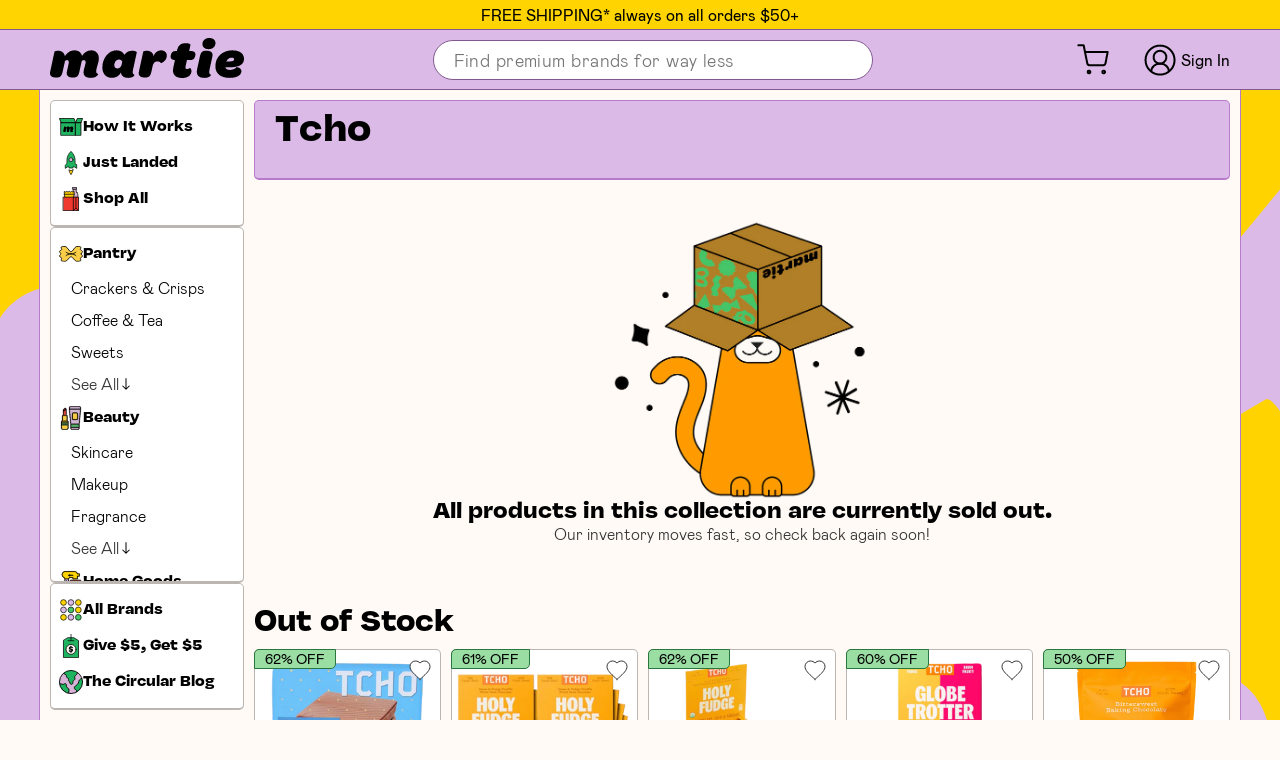

--- FILE ---
content_type: text/html; charset=utf-8
request_url: https://martie.com/collections/tcho
body_size: 87414
content:
<!doctype html>

<html class='no-js supports-no-cookies' lang='en'>
  <head>
    
    

    <script type='application/javascript'>
      window.assetsPath = "//martie.com/cdn/shop/t/120/assets/app.js?v=70178009170040128731769023875".split('app.js')[0];
    </script>
    <script>
      !(function (t, e) {
        var o, n, p, r;
        e.__SV ||
          ((window.posthog = e),
          (e._i = []),
          (e.init = function (i, s, a) {
            function g(t, e) {
              var o = e.split('.');
              (2 == o.length && ((t = t[o[0]]), (e = o[1])),
                (t[e] = function () {
                  t.push([e].concat(Array.prototype.slice.call(arguments, 0)));
                }));
            }
            (((p = t.createElement('script')).type = 'text/javascript'),
              (p.crossOrigin = 'anonymous'),
              (p.async = !0),
              (p.src =
                s.api_host.replace('.i.posthog.com', '-assets.i.posthog.com') +
                '/static/array.js'),
              (r = t.getElementsByTagName('script')[0]).parentNode.insertBefore(
                p,
                r,
              ));
            var u = e;
            for (
              void 0 !== a ? (u = e[a] = []) : (a = 'posthog'),
                u.people = u.people || [],
                u.toString = function (t) {
                  var e = 'posthog';
                  return (
                    'posthog' !== a && (e += '.' + a),
                    t || (e += ' (stub)'),
                    e
                  );
                },
                u.people.toString = function () {
                  return u.toString(1) + '.people (stub)';
                },
                o =
                  'init Ie Ts Ms Ee Es Rs capture Ge calculateEventProperties Os register register_once register_for_session unregister unregister_for_session js getFeatureFlag getFeatureFlagPayload isFeatureEnabled reloadFeatureFlags updateEarlyAccessFeatureEnrollment getEarlyAccessFeatures on onFeatureFlags onSurveysLoaded onSessionId getSurveys getActiveMatchingSurveys renderSurvey canRenderSurvey canRenderSurveyAsync identify setPersonProperties group resetGroups setPersonPropertiesForFlags resetPersonPropertiesForFlags setGroupPropertiesForFlags resetGroupPropertiesForFlags reset get_distinct_id getGroups get_session_id get_session_replay_url alias set_config startSessionRecording stopSessionRecording sessionRecordingStarted captureException loadToolbar get_property getSessionProperty Ds Fs createPersonProfile Ls Ps opt_in_capturing opt_out_capturing has_opted_in_capturing has_opted_out_capturing clear_opt_in_out_capturing Cs debug I As getPageViewId captureTraceFeedback captureTraceMetric'.split(
                    ' ',
                  ),
                n = 0;
              n < o.length;
              n++
            )
              g(u, o[n]);
            e._i.push([i, s, a]);
          }),
          (e.__SV = 1));
      })(document, window.posthog || []);
      posthog.init('phc_b0u4hIojmEfved3OYFJdbSeivUSTetr44xcUrAp59Yd', {
        api_host: 'https://us.i.posthog.com',
        defaults: '2025-05-24',
        person_profiles: 'identified_only', // or 'always' to create profiles for anonymous users as well

        
        
        
      });
    </script>
    <meta
      name='google-site-verification'
      content='1LCWGyor1Di8muvbDHo2MKvJ--wvNVkFU-iSGwKA8r8'
    >
    <meta charset='utf-8'>
    <meta http-equiv='X-UA-Compatible' content='IE=edge'>
    <meta
      name='viewport'
      content='width=device-width,initial-scale=1,viewport-fit=cover'
    >
    <meta name='theme-color' content=''>
    <meta
      name='facebook-domain-verification'
      content='r9jircfahxj3admphhrebnqnsif6cl'
    >
    <meta name='theme-color' content='#ffd400'>
    <link rel='canonical' href='https://martie.com/collections/tcho'>

    
      <link
        rel='shortcut icon'
        href='//martie.com/cdn/shop/files/Favicon_751da731-09db-4fdc-b314-552e3618cc3d_32x32.png?v=1657729467'
        type='image/png'
      >
    

    
    <title>
      Tcho
      
      
      
        &ndash; Martie
      
    </title>

    

    
<meta property="og:site_name" content="Martie">
<meta property="og:url" content="https://martie.com/collections/tcho">
<meta property="og:title" content="Tcho">
<meta property="og:type" content="website">
<meta property="og:description" content="Score big on daily overstock deals at up to 80% off! Shop fresh deals on pantry, beauty, and home goods daily with no membership or subscription required. New items drop every day!">


<meta name="twitter:site" content="@">
<meta name="twitter:card" content="summary_large_image">
<meta name="twitter:title" content="Tcho">
<meta name="twitter:description" content="Score big on daily overstock deals at up to 80% off! Shop fresh deals on pantry, beauty, and home goods daily with no membership or subscription required. New items drop every day!">


    <link href="//martie.com/cdn/shop/t/120/assets/app.css?v=98728785092315923491768950445" rel="stylesheet" type="text/css" media="all" />

    

    
    

    <script>
      if (window._martieCustomerData && window._martieCustomerData.id !== undefined) {
        posthog.identify(window._martieCustomerData.id.toString());
      }
      document.documentElement.className = document.documentElement.className.replace('no-js', 'js');
      window.theme = {
        strings: {
          addToCart: "Add to Cart",
          soldOut: "Sold Out",
          unavailable: "Unavailable",
          progressBarFreeShipping: "Free shipping activated!"
        },
        moneyFormat: "${{amount}}"
      };
      window.martieCart = {"note":null,"attributes":{},"original_total_price":0,"total_price":0,"total_discount":0,"total_weight":0.0,"item_count":0,"items":[],"requires_shipping":false,"currency":"USD","items_subtotal_price":0,"cart_level_discount_applications":[],"checkout_charge_amount":0};
    </script>

    

    
    
      <script>
        window.Shopify = window.Shopify || {theme: {id: 134981288181, role: 'main' } };
        window._template = {
            directory: "",
            name: "collection",
            suffix: "brand"
        };
      </script>
      <script
        type='module'
        blocking='render'
        fetchpriority='high'
        src='https://cdn.intelligems.io/esm/e7fcf305ccd3/bundle.js'
        async
      ></script>
    

    <script src='//martie.com/cdn/shop/t/120/assets/app.js?v=70178009170040128731769023875' defer='defer'></script>
    <style>
      @font-face {
  font-family: 'mabry';
  src: url('https://cdn.shopify.com/s/files/1/0575/1829/3150/files/mabry-regular-pro_631a848f-f55a-4431-aa4b-6f433068cd35.eot?v=1723229829');
  src: url('https://cdn.shopify.com/s/files/1/0575/1829/3150/files/mabry-regular-pro_631a848f-f55a-4431-aa4b-6f433068cd35.eot?v=1723229829?#iefix') format('embedded-opentype'),
       url('https://cdn.shopify.com/s/files/1/0575/1829/3150/files/mabry-regular-pro_0e1a81d7-7cec-42b6-a4b6-92c4c7b4ad40.woff2?v=1723229829') format('woff2'),
       url('https://cdn.shopify.com/s/files/1/0575/1829/3150/files/mabry-regular-pro_60d3f7bd-d4e1-4aea-b7fd-db81e88336bb.woff?v=1723229829') format('woff'),
       url('https://cdn.shopify.com/s/files/1/0575/1829/3150/files/mabry-regular-pro_a21a8ea0-8a8d-45ca-932b-5ea927515afa.ttf?v=1723229829') format('truetype');
  font-weight: normal;
  font-style: normal;
}

@font-face {
  font-family: 'mabry';
  src: url('https://cdn.shopify.com/s/files/1/0575/1829/3150/files/mabry-light-pro_723d8f66-1528-4586-a0b6-c5c1b3a97184.eot?v=1723229830');
  src: url('https://cdn.shopify.com/s/files/1/0575/1829/3150/files/mabry-light-pro_723d8f66-1528-4586-a0b6-c5c1b3a97184.eot?v=1723229830#iefix') format('embedded-opentype'),
       url('https://cdn.shopify.com/s/files/1/0575/1829/3150/files/mabry-light-pro_009b154e-16de-4051-8842-4bf2afef3eb0.woff2?v=1723229829') format('woff2'),
       url('https://cdn.shopify.com/s/files/1/0575/1829/3150/files/mabry-light-pro_64bc362b-0ddc-408e-b2cb-735d9c4d933b.woff?v=1723229829') format('woff'),
       url('https://cdn.shopify.com/s/files/1/0575/1829/3150/files/mabry-light-pro_d00ce3d3-230b-47d8-ba62-118fc16f3abe.ttf?v=1723229829') format('truetype');
  font-weight: 300;
  font-style: normal;
}

@font-face {
  font-family: 'vulf';
  src: url('https://cdn.shopify.com/s/files/1/0575/1829/3150/files/Vulf_Sans-Bold.woff2?v=1734975790') format('woff2'),
       url('https://cdn.shopify.com/s/files/1/0575/1829/3150/files/Vulf_Sans-Bold.woff?v=1734975790') format('woff'),
       url('https://cdn.shopify.com/s/files/1/0575/1829/3150/files/Vulf_Sans-Bold.ttf?v=1734975789') format('truetype');
  font-weight: bold;
  font-style: normal;
  font-display: swap;
}


    </style>
    

    <script>window.performance && window.performance.mark && window.performance.mark('shopify.content_for_header.start');</script><meta name="google-site-verification" content="3BBaYctQ1_61quQibL-jPkogqo6rUIZ7Hc_xCrJtsII">
<meta id="shopify-digital-wallet" name="shopify-digital-wallet" content="/57518293150/digital_wallets/dialog">
<meta name="shopify-checkout-api-token" content="fbecc68f47179f9d41410d42bb3ba344">
<meta id="in-context-paypal-metadata" data-shop-id="57518293150" data-venmo-supported="false" data-environment="production" data-locale="en_US" data-paypal-v4="true" data-currency="USD">
<link rel="alternate" type="application/atom+xml" title="Feed" href="/collections/tcho.atom" />
<link rel="alternate" type="application/json+oembed" href="https://martie.com/collections/tcho.oembed">
<script async="async" src="/checkouts/internal/preloads.js?locale=en-US"></script>
<link rel="preconnect" href="https://shop.app" crossorigin="anonymous">
<script async="async" src="https://shop.app/checkouts/internal/preloads.js?locale=en-US&shop_id=57518293150" crossorigin="anonymous"></script>
<script id="apple-pay-shop-capabilities" type="application/json">{"shopId":57518293150,"countryCode":"US","currencyCode":"USD","merchantCapabilities":["supports3DS"],"merchantId":"gid:\/\/shopify\/Shop\/57518293150","merchantName":"Martie","requiredBillingContactFields":["postalAddress","email"],"requiredShippingContactFields":["postalAddress","email"],"shippingType":"shipping","supportedNetworks":["visa","masterCard","amex","discover","elo","jcb"],"total":{"type":"pending","label":"Martie","amount":"1.00"},"shopifyPaymentsEnabled":true,"supportsSubscriptions":true}</script>
<script id="shopify-features" type="application/json">{"accessToken":"fbecc68f47179f9d41410d42bb3ba344","betas":["rich-media-storefront-analytics"],"domain":"martie.com","predictiveSearch":true,"shopId":57518293150,"locale":"en"}</script>
<script>var Shopify = Shopify || {};
Shopify.shop = "martie-usa.myshopify.com";
Shopify.locale = "en";
Shopify.currency = {"active":"USD","rate":"1.0"};
Shopify.country = "US";
Shopify.theme = {"name":"Martie Live Theme","id":134981288181,"schema_name":"Theme Name","schema_version":"1.0","theme_store_id":null,"role":"main"};
Shopify.theme.handle = "null";
Shopify.theme.style = {"id":null,"handle":null};
Shopify.cdnHost = "martie.com/cdn";
Shopify.routes = Shopify.routes || {};
Shopify.routes.root = "/";</script>
<script type="module">!function(o){(o.Shopify=o.Shopify||{}).modules=!0}(window);</script>
<script>!function(o){function n(){var o=[];function n(){o.push(Array.prototype.slice.apply(arguments))}return n.q=o,n}var t=o.Shopify=o.Shopify||{};t.loadFeatures=n(),t.autoloadFeatures=n()}(window);</script>
<script>
  window.ShopifyPay = window.ShopifyPay || {};
  window.ShopifyPay.apiHost = "shop.app\/pay";
  window.ShopifyPay.redirectState = null;
</script>
<script id="shop-js-analytics" type="application/json">{"pageType":"collection"}</script>
<script defer="defer" async type="module" src="//martie.com/cdn/shopifycloud/shop-js/modules/v2/client.init-shop-cart-sync_BT-GjEfc.en.esm.js"></script>
<script defer="defer" async type="module" src="//martie.com/cdn/shopifycloud/shop-js/modules/v2/chunk.common_D58fp_Oc.esm.js"></script>
<script defer="defer" async type="module" src="//martie.com/cdn/shopifycloud/shop-js/modules/v2/chunk.modal_xMitdFEc.esm.js"></script>
<script type="module">
  await import("//martie.com/cdn/shopifycloud/shop-js/modules/v2/client.init-shop-cart-sync_BT-GjEfc.en.esm.js");
await import("//martie.com/cdn/shopifycloud/shop-js/modules/v2/chunk.common_D58fp_Oc.esm.js");
await import("//martie.com/cdn/shopifycloud/shop-js/modules/v2/chunk.modal_xMitdFEc.esm.js");

  window.Shopify.SignInWithShop?.initShopCartSync?.({"fedCMEnabled":true,"windoidEnabled":true});

</script>
<script>
  window.Shopify = window.Shopify || {};
  if (!window.Shopify.featureAssets) window.Shopify.featureAssets = {};
  window.Shopify.featureAssets['shop-js'] = {"shop-cart-sync":["modules/v2/client.shop-cart-sync_DZOKe7Ll.en.esm.js","modules/v2/chunk.common_D58fp_Oc.esm.js","modules/v2/chunk.modal_xMitdFEc.esm.js"],"init-fed-cm":["modules/v2/client.init-fed-cm_B6oLuCjv.en.esm.js","modules/v2/chunk.common_D58fp_Oc.esm.js","modules/v2/chunk.modal_xMitdFEc.esm.js"],"shop-cash-offers":["modules/v2/client.shop-cash-offers_D2sdYoxE.en.esm.js","modules/v2/chunk.common_D58fp_Oc.esm.js","modules/v2/chunk.modal_xMitdFEc.esm.js"],"shop-login-button":["modules/v2/client.shop-login-button_QeVjl5Y3.en.esm.js","modules/v2/chunk.common_D58fp_Oc.esm.js","modules/v2/chunk.modal_xMitdFEc.esm.js"],"pay-button":["modules/v2/client.pay-button_DXTOsIq6.en.esm.js","modules/v2/chunk.common_D58fp_Oc.esm.js","modules/v2/chunk.modal_xMitdFEc.esm.js"],"shop-button":["modules/v2/client.shop-button_DQZHx9pm.en.esm.js","modules/v2/chunk.common_D58fp_Oc.esm.js","modules/v2/chunk.modal_xMitdFEc.esm.js"],"avatar":["modules/v2/client.avatar_BTnouDA3.en.esm.js"],"init-windoid":["modules/v2/client.init-windoid_CR1B-cfM.en.esm.js","modules/v2/chunk.common_D58fp_Oc.esm.js","modules/v2/chunk.modal_xMitdFEc.esm.js"],"init-shop-for-new-customer-accounts":["modules/v2/client.init-shop-for-new-customer-accounts_C_vY_xzh.en.esm.js","modules/v2/client.shop-login-button_QeVjl5Y3.en.esm.js","modules/v2/chunk.common_D58fp_Oc.esm.js","modules/v2/chunk.modal_xMitdFEc.esm.js"],"init-shop-email-lookup-coordinator":["modules/v2/client.init-shop-email-lookup-coordinator_BI7n9ZSv.en.esm.js","modules/v2/chunk.common_D58fp_Oc.esm.js","modules/v2/chunk.modal_xMitdFEc.esm.js"],"init-shop-cart-sync":["modules/v2/client.init-shop-cart-sync_BT-GjEfc.en.esm.js","modules/v2/chunk.common_D58fp_Oc.esm.js","modules/v2/chunk.modal_xMitdFEc.esm.js"],"shop-toast-manager":["modules/v2/client.shop-toast-manager_DiYdP3xc.en.esm.js","modules/v2/chunk.common_D58fp_Oc.esm.js","modules/v2/chunk.modal_xMitdFEc.esm.js"],"init-customer-accounts":["modules/v2/client.init-customer-accounts_D9ZNqS-Q.en.esm.js","modules/v2/client.shop-login-button_QeVjl5Y3.en.esm.js","modules/v2/chunk.common_D58fp_Oc.esm.js","modules/v2/chunk.modal_xMitdFEc.esm.js"],"init-customer-accounts-sign-up":["modules/v2/client.init-customer-accounts-sign-up_iGw4briv.en.esm.js","modules/v2/client.shop-login-button_QeVjl5Y3.en.esm.js","modules/v2/chunk.common_D58fp_Oc.esm.js","modules/v2/chunk.modal_xMitdFEc.esm.js"],"shop-follow-button":["modules/v2/client.shop-follow-button_CqMgW2wH.en.esm.js","modules/v2/chunk.common_D58fp_Oc.esm.js","modules/v2/chunk.modal_xMitdFEc.esm.js"],"checkout-modal":["modules/v2/client.checkout-modal_xHeaAweL.en.esm.js","modules/v2/chunk.common_D58fp_Oc.esm.js","modules/v2/chunk.modal_xMitdFEc.esm.js"],"shop-login":["modules/v2/client.shop-login_D91U-Q7h.en.esm.js","modules/v2/chunk.common_D58fp_Oc.esm.js","modules/v2/chunk.modal_xMitdFEc.esm.js"],"lead-capture":["modules/v2/client.lead-capture_BJmE1dJe.en.esm.js","modules/v2/chunk.common_D58fp_Oc.esm.js","modules/v2/chunk.modal_xMitdFEc.esm.js"],"payment-terms":["modules/v2/client.payment-terms_Ci9AEqFq.en.esm.js","modules/v2/chunk.common_D58fp_Oc.esm.js","modules/v2/chunk.modal_xMitdFEc.esm.js"]};
</script>
<script>(function() {
  var isLoaded = false;
  function asyncLoad() {
    if (isLoaded) return;
    isLoaded = true;
    var urls = ["https:\/\/sbzstag.cirkleinc.com\/?shop=martie-usa.myshopify.com","https:\/\/config.gorgias.chat\/bundle-loader\/01GYCC51F9ZG4ST674Y8CS5R49?source=shopify1click\u0026shop=martie-usa.myshopify.com","https:\/\/widgets.juniphq.com\/v1\/junip_shopify.js?shop=martie-usa.myshopify.com","\/\/cdn.shopify.com\/proxy\/f49b5d84594394d1e8a0f228c2e27ae73fb46206723ef5093f824213ce4c0a1e\/s3-us-west-2.amazonaws.com\/jsstore\/a\/2J0HGDE2\/reids.js?shop=martie-usa.myshopify.com\u0026sp-cache-control=cHVibGljLCBtYXgtYWdlPTkwMA","\/\/cdn.shopify.com\/proxy\/b0e8efbd1394e567d2d44cb023c4d6985bb7c45d63008152b00b322c48eff39a\/app.retention.com\/shopify\/shopify_app_add_to_cart_script.js?shop=martie-usa.myshopify.com\u0026sp-cache-control=cHVibGljLCBtYXgtYWdlPTkwMA","https:\/\/cdn.9gtb.com\/loader.js?g_cvt_id=db7c4dd7-8249-4544-912a-6ecac3db69d4\u0026shop=martie-usa.myshopify.com"];
    for (var i = 0; i < urls.length; i++) {
      var s = document.createElement('script');
      s.type = 'text/javascript';
      s.async = true;
      s.src = urls[i];
      var x = document.getElementsByTagName('script')[0];
      x.parentNode.insertBefore(s, x);
    }
  };
  if(window.attachEvent) {
    window.attachEvent('onload', asyncLoad);
  } else {
    window.addEventListener('load', asyncLoad, false);
  }
})();</script>
<script id="__st">var __st={"a":57518293150,"offset":-28800,"reqid":"08e4bed1-70c6-4e76-a20e-35fc922114dd-1769066351","pageurl":"martie.com\/collections\/tcho","u":"f7119272b5d3","p":"collection","rtyp":"collection","rid":422939263221};</script>
<script>window.ShopifyPaypalV4VisibilityTracking = true;</script>
<script id="form-persister">!function(){'use strict';const t='contact',e='new_comment',n=[[t,t],['blogs',e],['comments',e],[t,'customer']],o='password',r='form_key',c=['recaptcha-v3-token','g-recaptcha-response','h-captcha-response',o],s=()=>{try{return window.sessionStorage}catch{return}},i='__shopify_v',u=t=>t.elements[r],a=function(){const t=[...n].map((([t,e])=>`form[action*='/${t}']:not([data-nocaptcha='true']) input[name='form_type'][value='${e}']`)).join(',');var e;return e=t,()=>e?[...document.querySelectorAll(e)].map((t=>t.form)):[]}();function m(t){const e=u(t);a().includes(t)&&(!e||!e.value)&&function(t){try{if(!s())return;!function(t){const e=s();if(!e)return;const n=u(t);if(!n)return;const o=n.value;o&&e.removeItem(o)}(t);const e=Array.from(Array(32),(()=>Math.random().toString(36)[2])).join('');!function(t,e){u(t)||t.append(Object.assign(document.createElement('input'),{type:'hidden',name:r})),t.elements[r].value=e}(t,e),function(t,e){const n=s();if(!n)return;const r=[...t.querySelectorAll(`input[type='${o}']`)].map((({name:t})=>t)),u=[...c,...r],a={};for(const[o,c]of new FormData(t).entries())u.includes(o)||(a[o]=c);n.setItem(e,JSON.stringify({[i]:1,action:t.action,data:a}))}(t,e)}catch(e){console.error('failed to persist form',e)}}(t)}const f=t=>{if('true'===t.dataset.persistBound)return;const e=function(t,e){const n=function(t){return'function'==typeof t.submit?t.submit:HTMLFormElement.prototype.submit}(t).bind(t);return function(){let t;return()=>{t||(t=!0,(()=>{try{e(),n()}catch(t){(t=>{console.error('form submit failed',t)})(t)}})(),setTimeout((()=>t=!1),250))}}()}(t,(()=>{m(t)}));!function(t,e){if('function'==typeof t.submit&&'function'==typeof e)try{t.submit=e}catch{}}(t,e),t.addEventListener('submit',(t=>{t.preventDefault(),e()})),t.dataset.persistBound='true'};!function(){function t(t){const e=(t=>{const e=t.target;return e instanceof HTMLFormElement?e:e&&e.form})(t);e&&m(e)}document.addEventListener('submit',t),document.addEventListener('DOMContentLoaded',(()=>{const e=a();for(const t of e)f(t);var n;n=document.body,new window.MutationObserver((t=>{for(const e of t)if('childList'===e.type&&e.addedNodes.length)for(const t of e.addedNodes)1===t.nodeType&&'FORM'===t.tagName&&a().includes(t)&&f(t)})).observe(n,{childList:!0,subtree:!0,attributes:!1}),document.removeEventListener('submit',t)}))}()}();</script>
<script integrity="sha256-4kQ18oKyAcykRKYeNunJcIwy7WH5gtpwJnB7kiuLZ1E=" data-source-attribution="shopify.loadfeatures" defer="defer" src="//martie.com/cdn/shopifycloud/storefront/assets/storefront/load_feature-a0a9edcb.js" crossorigin="anonymous"></script>
<script crossorigin="anonymous" defer="defer" src="//martie.com/cdn/shopifycloud/storefront/assets/shopify_pay/storefront-65b4c6d7.js?v=20250812"></script>
<script data-source-attribution="shopify.dynamic_checkout.dynamic.init">var Shopify=Shopify||{};Shopify.PaymentButton=Shopify.PaymentButton||{isStorefrontPortableWallets:!0,init:function(){window.Shopify.PaymentButton.init=function(){};var t=document.createElement("script");t.src="https://martie.com/cdn/shopifycloud/portable-wallets/latest/portable-wallets.en.js",t.type="module",document.head.appendChild(t)}};
</script>
<script data-source-attribution="shopify.dynamic_checkout.buyer_consent">
  function portableWalletsHideBuyerConsent(e){var t=document.getElementById("shopify-buyer-consent"),n=document.getElementById("shopify-subscription-policy-button");t&&n&&(t.classList.add("hidden"),t.setAttribute("aria-hidden","true"),n.removeEventListener("click",e))}function portableWalletsShowBuyerConsent(e){var t=document.getElementById("shopify-buyer-consent"),n=document.getElementById("shopify-subscription-policy-button");t&&n&&(t.classList.remove("hidden"),t.removeAttribute("aria-hidden"),n.addEventListener("click",e))}window.Shopify?.PaymentButton&&(window.Shopify.PaymentButton.hideBuyerConsent=portableWalletsHideBuyerConsent,window.Shopify.PaymentButton.showBuyerConsent=portableWalletsShowBuyerConsent);
</script>
<script data-source-attribution="shopify.dynamic_checkout.cart.bootstrap">document.addEventListener("DOMContentLoaded",(function(){function t(){return document.querySelector("shopify-accelerated-checkout-cart, shopify-accelerated-checkout")}if(t())Shopify.PaymentButton.init();else{new MutationObserver((function(e,n){t()&&(Shopify.PaymentButton.init(),n.disconnect())})).observe(document.body,{childList:!0,subtree:!0})}}));
</script>
<link id="shopify-accelerated-checkout-styles" rel="stylesheet" media="screen" href="https://martie.com/cdn/shopifycloud/portable-wallets/latest/accelerated-checkout-backwards-compat.css" crossorigin="anonymous">
<style id="shopify-accelerated-checkout-cart">
        #shopify-buyer-consent {
  margin-top: 1em;
  display: inline-block;
  width: 100%;
}

#shopify-buyer-consent.hidden {
  display: none;
}

#shopify-subscription-policy-button {
  background: none;
  border: none;
  padding: 0;
  text-decoration: underline;
  font-size: inherit;
  cursor: pointer;
}

#shopify-subscription-policy-button::before {
  box-shadow: none;
}

      </style>

<script>window.performance && window.performance.mark && window.performance.mark('shopify.content_for_header.end');</script>

    
    <script>globalThis.testContext = {
        customer:null,
      };
      globalThis.testContextSubscribers = [];
      globalThis.onTestContextChange = (fn) => {
        globalThis.testContextSubscribers.push(fn);
      };
    </script>
  <!-- BEGIN app block: shopify://apps/klaviyo-email-marketing-sms/blocks/klaviyo-onsite-embed/2632fe16-c075-4321-a88b-50b567f42507 -->












  <script async src="https://static.klaviyo.com/onsite/js/T8mapc/klaviyo.js?company_id=T8mapc"></script>
  <script>!function(){if(!window.klaviyo){window._klOnsite=window._klOnsite||[];try{window.klaviyo=new Proxy({},{get:function(n,i){return"push"===i?function(){var n;(n=window._klOnsite).push.apply(n,arguments)}:function(){for(var n=arguments.length,o=new Array(n),w=0;w<n;w++)o[w]=arguments[w];var t="function"==typeof o[o.length-1]?o.pop():void 0,e=new Promise((function(n){window._klOnsite.push([i].concat(o,[function(i){t&&t(i),n(i)}]))}));return e}}})}catch(n){window.klaviyo=window.klaviyo||[],window.klaviyo.push=function(){var n;(n=window._klOnsite).push.apply(n,arguments)}}}}();</script>

  




  <script>
    window.klaviyoReviewsProductDesignMode = false
  </script>







<!-- END app block --><!-- BEGIN app block: shopify://apps/elevar-conversion-tracking/blocks/dataLayerEmbed/bc30ab68-b15c-4311-811f-8ef485877ad6 -->



<script type="module" dynamic>
  const configUrl = "/a/elevar/static/configs/9a47a33dc0ac6869a1ac53bece24b11cfd0c9142/config.js";
  const config = (await import(configUrl)).default;
  const scriptUrl = config.script_src_app_theme_embed;

  if (scriptUrl) {
    const { handler } = await import(scriptUrl);

    await handler(
      config,
      {
        cartData: {
  marketId: "999031029",
  attributes:{},
  cartTotal: "0.0",
  currencyCode:"USD",
  items: []
}
,
        user: {cartTotal: "0.0",
    currencyCode:"USD",customer: {},
}
,
        isOnCartPage:false,
        collectionView:{
    currencyCode:"USD",
    items: [{id:"M-TCHO-CLASSICMILKCHOCOLATEBAR-7848",name:"Classic Milk Chocolate Bar",
          brand:"TCHO",
          category:"Chocolate",
          variant:"Default Title",
          price: "1.49",
          productId: "7504992108789",
          variantId: "42223700705525",
          handle:"bar-classic-milk-chocolate",
          compareAtPrice: "3.99",image:"\/\/martie.com\/cdn\/shop\/products\/812603017848-removebg-preview.png?v=1641311722"},{id:"M-TCHO-HOLYFUDGECHOCOLATEBA-8115",name:"Holy Fudge Chocolate Bar (10 Pack)",
          brand:"TCHO",
          category:"Treat Bars",
          variant:"Default Title",
          price: "16.99",
          productId: "8259049423093",
          variantId: "44434021384437",
          handle:"holy-fudge-chocolate-bar-10-pack",
          compareAtPrice: "43.99",image:"\/\/martie.com\/cdn\/shop\/files\/Screenshot_2024-01-19_at_11.54.51_AM-removebg-previewcopy.png?v=1713842022"},{id:"M-TCHO-HOLYFUDGECHOCOLATEBA-9368",name:"Holy Fudge Chocolate Bar (18 Pack)",
          brand:"TCHO",
          category:"Treat Bars",
          variant:"Default Title",
          price: "12.99",
          productId: "8877877002485",
          variantId: "46025859039477",
          handle:"holy-fudge-chocolate-bar-18-pack",
          compareAtPrice: "34.95",image:"\/\/martie.com\/cdn\/shop\/files\/Screenshot_2024-11-02_at_3.46.29_PM-removebg-preview.png?v=1730587658"},{id:"M-TCHO-GLOBETROTTERASSORTED-8593",name:"Globe Trotter Assorted Dark Chocolate Squares (60 Pack)",
          brand:"TCHO",
          category:"Treat Bars",
          variant:"Default Title",
          price: "16.99",
          productId: "8197550244085",
          variantId: "44209609343221",
          handle:"globe-trotter-assorted-dark-chocolate-squares",
          compareAtPrice: "42.99",image:"\/\/martie.com\/cdn\/shop\/files\/812603018593_R1.png?v=1700001491"},{id:"M-TCHO-SWEETSASSYBAKINGCHOC-6391",name:"Sweet \u0026 Sassy Baking Chocolate",
          brand:"TCHO",
          category:"Baking Chocolate",
          variant:"Default Title",
          price: "3.99",
          productId: "8778834444533",
          variantId: "45792903397621",
          handle:"sweet-sassy-baking-chocolate",
          compareAtPrice: "7.99",image:"\/\/martie.com\/cdn\/shop\/files\/812603016391_R1.png?v=1724377922"},{id:"M-TCHO-CRUSHTHISROASTEDCACA-6438",name:"Crush This Roasted Cacao Nibs",
          brand:"TCHO",
          category:"Chocolate",
          variant:"Default Title",
          price: "3.29",
          productId: "8136170012917",
          variantId: "44045613269237",
          handle:"crush-this-roasted-cacao-nibs",
          compareAtPrice: "7.99",image:"\/\/martie.com\/cdn\/shop\/files\/812603016438_R.png?v=1698096467"},{id:"M-TCHO-TOFFEETIMEOATMILKCHO-9788",name:"Toffee Time Oat Milk Chocolate Bar (10 Pack)",
          brand:"TCHO",
          category:"Chocolate",
          variant:"Default Title",
          price: "21.99",
          productId: "9461887140085",
          variantId: "47453322281205",
          handle:"toffee-time-oat-milk-chocolate-bar-10-pack",
          compareAtPrice: "48.99",image:"\/\/martie.com\/cdn\/shop\/files\/generated-image-2copy_f4abea02-5d52-4a82-b316-29900c5aadc1.png?v=1767116136"},{id:"M-TCHO-TOFFEETIMECHOCOLATEB-9573",name:"Toffee Time Chocolate Bar (18 Pack) - DUP DONT USE",
          brand:"TCHO",
          category:"Chocolate",
          variant:"Default Title",
          price: "11.99",
          productId: "8874102784245",
          variantId: "46016731480309",
          handle:"toffee-time-chocolate-bar-18-pack",
          compareAtPrice: "34.99",image:"\/\/martie.com\/cdn\/shop\/files\/Screenshot_2024-10-29_at_7.23.17_AM-removebg-preview.png?v=1730211834"},{id:"M-TCHO-DARKSALTYCHOCOLATEBA-9399",name:"Dark \u0026 Salty Chocolate Bar (18 Pack)",
          brand:"TCHO",
          category:"Chocolate",
          variant:"Default Title",
          price: "18.99",
          productId: "9011363610869",
          variantId: "46357553610997",
          handle:"dark-salty-chocolate-bar-18-pack",
          compareAtPrice: "34.99",image:"\/\/martie.com\/cdn\/shop\/files\/10812603019399_R1.png?v=1737706567"},{id:"M-TCHO-CHOCHAZELNUTSBAR10PA-9198",name:"Choc Hazelnuts Bar (10 Pack)",
          brand:"TCHO",
          category:"Snack Bars",
          variant:"Default Title",
          price: "16.99",
          productId: "8718195491061",
          variantId: "45628094841077",
          handle:"choc-hazelnuts-bar-10-pack",
          compareAtPrice: "49.9",image:"\/\/martie.com\/cdn\/shop\/files\/20812603019198_Rcopy.png?v=1725561517"},{id:"M-TCHOCHOCOLATE-DARKCHOCOLATEASSORTMENT100CT-9538",name:"Dark Chocolate Assortment, 100 ct",
          brand:"TCHO",
          category:"Chocolate",
          variant:"Default Title",
          price: "19.99",
          productId: "7553528103157",
          variantId: "42358652371189",
          handle:"dark-chocolate-assortment",
          compareAtPrice: "54.99",image:"\/\/martie.com\/cdn\/shop\/products\/812603019538.png?v=1644317512"},{id:"M-TCHO-BITTERSWEETHOTCHOCOL-5349",name:"Bittersweet Hot Chocolate",
          brand:"TCHO",
          category:"Powdered Milks",
          variant:"Default Title",
          price: "3.99",
          productId: "8712577024245",
          variantId: "45619689488629",
          handle:"bittersweet-hot-chocolate",
          compareAtPrice: "7.99",image:"\/\/martie.com\/cdn\/shop\/files\/812603015349_R.png?v=1719460302"},]
  },
        searchResultsView:null,
        productView:null,
        checkoutComplete: null
      }
    );
  }
</script>


<!-- END app block --><!-- BEGIN app block: shopify://apps/oxi-social-login/blocks/social-login-embed/24ad60bc-8f09-42fa-807e-e5eda0fdae17 -->


<script>
    
        var vt = '1755199793';
    
        var oxi_data_scheme = 'light';
        if (document.querySelector('html').hasAttribute('data-scheme')) {
            oxi_data_scheme = document.querySelector('html').getAttribute('data-scheme');
        }
    function wfete(selector) {
    return new Promise(resolve => {
    if (document.querySelector(selector)) {
      return resolve(document.querySelector(selector));
    }

    const observer = new MutationObserver(() => {
      if (document.querySelector(selector)) {
        resolve(document.querySelector(selector));
        observer.disconnect();
      }
    });

    observer.observe(document.body, {
      subtree: true,
      childList: true,
    });
    });
  }
  async function oxi_init() {
    const data = await getOConfig();
  }
  function getOConfig() {
    var script = document.createElement('script');
    script.src = '//social-login.oxiapps.com/init.json?shop=martie-usa.myshopify.com&vt='+vt+'&callback=jQuery111004090950169811405_1543664809199';
    script.setAttribute('rel','nofollow');
    document.head.appendChild(script);
  }
  function jQuery111004090950169811405_1543664809199(p) {
        var shop_locale = "";
        if (typeof Shopify !== 'undefined' && typeof Shopify.locale !== 'undefined') {
            shop_locale = "&locale="+Shopify.locale;
    }
    if (p.m == "1") {
      if (typeof oxi_initialized === 'undefined') {
        var oxi_initialized = true;
        //vt = parseInt(p.v);
        vt = parseInt(vt);

                var elem = document.createElement("link");
                elem.setAttribute("type", "text/css");
                elem.setAttribute("rel", "stylesheet");
                elem.setAttribute("href", "https://cdn.shopify.com/extensions/019a9bbf-e6d9-7768-bf83-c108720b519c/embedded-social-login-54/assets/remodal.css");
                document.getElementsByTagName("head")[0].appendChild(elem);


        var newScript = document.createElement('script');
        newScript.type = 'text/javascript';
        newScript.src = 'https://cdn.shopify.com/extensions/019a9bbf-e6d9-7768-bf83-c108720b519c/embedded-social-login-54/assets/osl.min.js';
        document.getElementsByTagName('head')[0].appendChild(newScript);
      }
    } else {
      const intervalID = setInterval(() => {
        if (document.querySelector('body')) {
            clearInterval(intervalID);

            opa = ['form[action*="account/login"]', 'form[action$="account"]'];
            opa.forEach(e => {
                wfete(e).then(element => {
                    if (typeof oxi_initialized === 'undefined') {
                        var oxi_initialized = true;
                        console.log("Oxi Social Login Initialized");
                        if (p.i == 'y') {
                            var list = document.querySelectorAll(e);
                            var oxi_list_length = 0;
                            if (list.length > 0) {
                                //oxi_list_length = 3;
                                oxi_list_length = list.length;
                            }
                            for(var osli1 = 0; osli1 < oxi_list_length; osli1++) {
                                if (list[osli1].querySelector('[value="guest_login"]')) {
                                } else {
                                if ( list[osli1].querySelectorAll('.oxi-social-login').length <= 0 && list[osli1].querySelectorAll('.oxi_social_wrapper').length <= 0 ) {
                                    var osl_checkout_url = '';
                                    if (list[osli1].querySelector('[name="checkout_url"]') !== null) {
                                        osl_checkout_url = '&osl_checkout_url='+list[osli1].querySelector('[name="checkout_url"]').value;
                                    }
                                    osl_checkout_url = osl_checkout_url.replace(/<[^>]*>/g, '').trim();
                                    list[osli1].insertAdjacentHTML(p.p, '<div class="oxi_social_wrapper" style="'+p.c+'"><iframe id="social_login_frame" class="social_login_frame" title="Social Login" src="https://social-login.oxiapps.com/widget?site='+p.s+'&vt='+vt+shop_locale+osl_checkout_url+'&scheme='+oxi_data_scheme+'" style="width:100%;max-width:100%;padding-top:0px;margin-bottom:5px;border:0px;height:'+p.h+'px;" scrolling=no></iframe></div>');
                                }
                                }
                            }
                        }
                    }
                });
            });

            wfete('#oxi-social-login').then(element => {
                document.getElementById('oxi-social-login').innerHTML="<iframe id='social_login_frame' class='social_login_frame' title='Social Login' src='https://social-login.oxiapps.com/widget?site="+p.s+"&vt="+vt+shop_locale+"&scheme="+oxi_data_scheme+"' style='width:100%;max-width:100%;padding-top:0px;margin-bottom:5px;border:0px;height:"+p.h+"px;' scrolling=no></iframe>";
            });
            wfete('.oxi-social-login').then(element => {
                var oxi_elms = document.querySelectorAll(".oxi-social-login");
                oxi_elms.forEach((oxi_elm) => {
                            oxi_elm.innerHTML="<iframe id='social_login_frame' class='social_login_frame' title='Social Login' src='https://social-login.oxiapps.com/widget?site="+p.s+"&vt="+vt+shop_locale+"&scheme="+oxi_data_scheme+"' style='width:100%;max-width:100%;padding-top:0px;margin-bottom:5px;border:0px;height:"+p.h+"px;' scrolling=no></iframe>";
                });
            });
        }
      }, 100);
    }

    var o_resized = false;
    var oxi_response = function(event) {
      if (event.origin+'/'=="https://social-login.oxiapps.com/") {
                if (event.data.action == "loaded") {
                    event.source.postMessage({
                        action:'getParentUrl',parentUrl: window.location.href+''
                    },"*");
                }

        var message = event.data+'';
        var key = message.split(':')[0];
        var value = message.split(':')[1];
        if (key=="height") {
          var oxi_iframe = document.getElementById('social_login_frame');
          if (oxi_iframe && !o_resized) {
            o_resized = true;
            oxi_iframe.style.height = value + "px";
          }
        }
      }
    };
    if (window.addEventListener) {
      window.addEventListener('message', oxi_response, false);
    } else {
      window.attachEvent("onmessage", oxi_response);
    }
  }
  oxi_init();
</script>


<!-- END app block --><!-- BEGIN app block: shopify://apps/inveterate/blocks/app-embed/fc24aab3-e6d2-461b-961d-9ebb32143cf2 -->

<script id="inveterate-app-embed-log-script" async>
  console.log('Inveterate: PSB: hardcode');
</script>

<style>
  .inveterate__popup {
    display: none;
  }
</style>

  <script id="inveterate-theme-snippets-script" async src="https://d1mopl5xgcax3e.cloudfront.net/js/martie-usa.inveterate.js"></script>
  <script id="inveterate-app-embed-script" async>
    (function() {
      try {
        var count = 0;
        const executeScriptWhenReady = function () {
          if (!window?.inveterate?.scripts) {
            let i = setInterval(function() {
              if(window?.inveterate?.scripts) {
                window.inveterate.scripts.run();
                clearInterval(i);
              }
            }, 50);
            return;
          }
          window.inveterate.scripts.run();
        }
        var interval = setInterval(function(){
          if (!window.inveterate || !window.inveterate.fileLoaded) return;

          clearInterval(interval);
          window.inveterate.merchantId = 'martie-usa';
          const localizationFromLiquid = {
            shopCurrency: 'USD',
            localCurrency: 'USD',
            country: 'US',
            language: 'en',
            lnName: 'English',
            countryName: 'United States',
          }
          window.inveterate.properties.localization = localizationFromLiquid;


          

          

          
            window.inveterate.properties.page = {
              type: 'collection',
              collection: {"id":422939263221,"handle":"tcho","title":"Tcho","updated_at":"2026-01-10T04:09:23-08:00","body_html":null,"published_at":"2023-09-19T04:01:24-07:00","sort_order":"best-selling","template_suffix":"brand","disjunctive":false,"rules":[{"column":"vendor","relation":"equals","condition":"Tcho"}],"published_scope":"web"}
            };
          

          
            window.inveterate.properties.pageType = 'collection';
          

          
            window.inveterate.properties.product = {"error":"json not allowed for this object"};
          

          

          

          <!-- BEGIN app snippet: js-helpers -->



const { MIN_SAFE_INTEGER: MIN, MAX_SAFE_INTEGER: MAX } = Number,
  { ceil, floor, random: rnd } = Math;

const random = {
  decimal: ({ min = MIN, max = MAX, decimals } = {}) => {
    const result = Math.min(max, min + rnd() * ((max + 1) - min));

    return typeof decimals === "number"
      ? Number(result.toFixed(decimals))
      : result;
  },

  integer: ({ min = MIN, max = MAX } = {}) =>
    floor(random.decimal({ min, max })),

  string: ({
    characters = "",
    /** number or { min, max } */ length = { max: 250 },
  } = {}) =>
    Array(
      typeof length === "number"
        ? length
        : random.integer({ min: 0, ...length })
    )
      .fill("")
      .map((_) =>
        (([b, i]) =>
          characters?.[random.integer({ min: 0, max: characters.length })] ||
          String.fromCharCode(b + ceil(i * Math.random())))(
          [
            [65, 25],
            [97, 25],
            [48, 9],
          ][random.integer({ min: 0, max: 2 })]
        )
      )
      .filter((x) => /[a-zA-Z0-9]/.test(x))
      .join(""),
};

window.inveterate.helpers.random = random;

<!-- END app snippet -->
          <!-- BEGIN app snippet: js-methods -->



  (function () {
    var _a;
    var random = window.inveterate.helpers.random;
    if (!window.inveterate.device)
        window.inveterate.device = new (_a = /** @class */ (function () {
                function Device() {
                    var _b;
                    this.fingerprint = ((_b = JSON.parse(localStorage.getItem(_a.STORAGE_KEY))) === null || _b === void 0 ? void 0 : _b.fingerprint) ||
                        random.string({ min: 8, max: 250 });
                    localStorage.setItem(_a.STORAGE_KEY, JSON.stringify(this));
                    window.inveterate.device = this;
                }
                Device.prototype.toString = function () {
                    return JSON.stringify(this);
                };
                return Device;
            }()),
            _a.STORAGE_KEY = 'inveterateDevice',
            _a)();
  })();

var __spreadArray = (this && this.__spreadArray) || function (to, from, pack) {
    if (pack || arguments.length === 2) for (var i = 0, l = from.length, ar; i < l; i++) {
        if (ar || !(i in from)) {
            if (!ar) ar = Array.prototype.slice.call(from, 0, i);
            ar[i] = from[i];
        }
    }
    return to.concat(ar || Array.prototype.slice.call(from));
};
(function () {
    var JobStatus;
    (function (JobStatus) {
        JobStatus["Unqueued"] = "UNQUEUED";
        JobStatus["Queued"] = "QUEUED";
        JobStatus["Running"] = "RUNNING";
        JobStatus["Completed"] = "COMPLETED";
    })(JobStatus || (JobStatus = {}));
    var Job = /** @class */ (function () {
        function Job() {
            this.status = Job.Status.Unqueued;
        }
        Job.Status = JobStatus;
        return Job;
    }());
    var Queue = /** @class */ (function () {
        function Queue() {
            var _this = this;
            this.jobs = {
                queued: [],
                ongoing: [],
                completed: [],
                get all() {
                    return __spreadArray(__spreadArray(__spreadArray([], this.queued, true), this.ongoing, true), this.completed, true);
                },
            };
            this.events = {
                /** Events triggered when jobs with specific IDs are completed */
                id: [],
                done: [],
                push: [],
                error: [],
            };
            this.push = function (_a) {
                var _b = _a.id, id = _b === void 0 ? String(Math.random()) : _b, fn = _a.fn;
                _this.jobs.queued.push({ id: id, fn: fn, status: Job.Status.Queued });
                _this.events.push.forEach(function (fn) { return fn(); });
                _this.flush();
            };
            this.flush = function () {
                if (!_this.jobs.queued[0] || _this.jobs.ongoing.length)
                    return;
                var job = _this.jobs.queued.splice(0, 1)[0], jid = job.id;
                job.promise = job
                    .fn()
                    .then(function (result) {
                    return _this.events.id
                        .filter(function (e) {
                        return e.ids.every(function (id) {
                            return jid === id || _this.jobs.completed.find(function (job) { return job.id === id; });
                        });
                    })
                        .forEach(function (_a) {
                        var fn = _a.fn;
                        return fn(result);
                    });
                })
                    .catch(function (err) { return _this.events.error.forEach(function (fn) { return fn(err); }); })
                    .finally(function () {
                    if (_this.jobs.ongoing.length) {
                        var job_1 = _this.jobs.ongoing.splice(0, 1)[0];
                        job_1.status = Job.Status.Completed;
                        _this.jobs.completed.push(job_1);
                    }
                    if (_this.jobs.queued[0] && !_this.jobs.ongoing.length)
                        _this.flush();
                    else
                        _this.events.done.forEach(function (fn) { return fn(); });
                });
                _this.jobs.ongoing.push(job);
            };
        }
        Object.defineProperty(Queue.prototype, "busy", {
            get: function () {
                return this.jobs.ongoing.length;
            },
            enumerable: false,
            configurable: true
        });
        return Queue;
    }());
    var x = window;
    if (!x.inveterate)
        x.inveterate = {};
    if (!x.inveterate.classes)
        x.inveterate.classes = {};
    x.inveterate.classes.Queue = Queue;

  if (!window.Inveterate)
    window.Inveterate = new (class Inveterate {
      queue = new Queue({ id: 'Inveterate' });

      constructor() {
        this.queue.events.push.push(() => {
          document
            .querySelector('.inveterate')
            ?.classList.add('inveterate__loading');
        });

        this.queue.events.done.push(() => {
          document
            .querySelector('.inveterate')
            ?.classList.remove('inveterate__loading');
        });
      }

      get loading() {
        return this.queue.busy;
      }

      get ready() {
        return this.queue.finished;
      }

      wait = ({ id, fn }) => {
        this.queue.push({ id, fn });
      };
    })();
  })();
  
  const searchParams = new URLSearchParams(window.location.search);

  /**
    Headers does not work in IE
    https://caniuse.com/mdn-api_headers
  */

  const headers = new Headers({
    "Content-Type": "application/json",
  });

  const setCartAttributes = (id, token) =>
    fetch("/cart/update.js", {
      method: "POST",
      headers: { "Content-Type": "application/json" },
      body: JSON.stringify({
        attributes: {
          inveterateReferralId: id,
          inveterateReferralToken: token,
        },
      }),
    }).then(() => {
      console.log(`[Inveterate] Referral Token set:`, token);

      document.dispatchEvent(
        new Event("inveterate:referrals:token-set", {
          detail: token,
        })
      );
    });

  const referralIdQueryParameter = ["referred_by", "referrerId", "rid"]
    .map((paramName) => searchParams?.get(paramName))
    .filter((x) => !!x)?.[0];

  window.inveterate.methods.referrals = {
    setCartAttributes,

    validate: () => {
      const customerId = ``,
        savedReferral =
          window.localStorage.getItem(
            inveterate.properties.referralStorageName
          ) ?? undefined;

      if (!savedReferral || !customerId) return new Promise.resolve(false);

      const {
        merchantId,
        segmentId,
        referrer,
        referralId: id,
        referralToken: token,
      } = JSON.parse(savedReferral);

      const bodyObj = {
        merchant: {
          id: merchantId,
        },

        segment: {
          id: segmentId,
        },

        referral: {
          id,
          token,
        },

        referrer,

        referee: {
          id: customerId,
        },
      };
      try {
        return fetch(`${inveterate.properties.referralApiUrl}/validation`, {
          method: "POST",
          headers,
          body: JSON.stringify(bodyObj),
        })
          .then((response) => response.json())
          .then(({ success, errors, data }) => {
            if (
              success ||
              ["DELETE_REFERRAL", "NEW_REFERRAL"].includes(data?.action)
            )
              localStorage.removeItem(inveterate.properties.referralStorageName);

            if (data?.action === "NEW_REFERRAL")
              return inveterate.methods.referrals.issueNew();

            return success;
          })
          .catch(e => {
            e;
          });
      } catch(e) {
        e;
      }
    },

    issueNew: (referringCustomerId = null) => {
      delete localStorage[inveterate.properties.referralStorageName];

      const merchantId = 'martie-usa',
        customerId = ``,
        referralId = referringCustomerId || referralIdQueryParameter;

      if (!referralId) throw new Error("Referring customer id not provided");

      return fetch(inveterate.properties.referralApiUrl, {
        method: "POST",
        headers,
        body: JSON.stringify({
          merchantId,
          customerId,
          referralId,
          device: inveterate.device,
        }),
      })
        .then((response) => response.json())
        .then((response) => {
          const { referral = {}, discount } = response.data,
            { referralId, referralToken } = referral;

          if (referralId) {
            inveterate.properties.referralData = referral;
            window.localStorage.setItem(
              inveterate.properties.referralStorageName,
              JSON.stringify(referral)
            );

            return {
              discount,
              referralId,
              referralToken,
            };
          }
        })
        .then(({ discount, referralId, referralToken }) =>
          Promise.allSettled([
            setCartAttributes(referralId, referralToken),

            discount &&
              fetch(`/discount/${discount.code}`, {
                method: "GET",
                //headers: { "Content-Type": "application/json" }
              }).then(() => {
                console.log(`[Inveterate] Referral Token set:`, referralToken);

                document.dispatchEvent(
                  new Event("inveterate:referrals:token-set", {
                    detail: referralToken,
                  })
                );
              }),
          ])
        );
    },
  };

  function checkReferrals(referringCustomerId = null) {
    Inveterate.wait({
      id: "inveterate-referral-registration",
      fn: () => {
        const { referrals } = window.inveterate.methods;

        const merchantId = 'martie-usa',
          customerId = ``,
          referralId = referringCustomerId || referralIdQueryParameter;

        const savedReferral =
          window.localStorage.getItem(
            inveterate.properties.referralStorageName
          ) ?? undefined;

        return customerId && savedReferral
          ? referrals.validate()
          : referralId
          ? referrals.issueNew().then(referrals.validate)
          : Promise.resolve();
      },
    });
  };

  /** Placed in two locations for both retrocompatibility and consistency */
  window.inveterate.methods.checkReferrals = checkReferrals;
  window.inveterate.methods.referrals.check = checkReferrals;

  window.inveterate.methods.appendLock = function appendLock() {
    const interval = setInterval(() => {
      const body = document.querySelector('body');
      if (!body) return;
      clearInterval(interval);
      const wrapperEl = document.createElement('div');
      const contentEl = document.createElement('div');
      const svgEl = document.createElementNS('http://www.w3.org/2000/svg', 'svg');
      const pathEl = document.createElementNS('http://www.w3.org/2000/svg', 'path');
      const messageEl = document.createElement('p');
      const briefEl = document.createElement('strong');
      const messageText = document.createTextNode('Must subscribe to access this page!');
      const briefText = document.createTextNode('Redirecting...');
      wrapperEl.classList.add('inveterate__locked');
      contentEl.classList.add('inveterate__locked__content');
      svgEl.setAttribute('width', '24');
      svgEl.setAttribute('height', '24');
      svgEl.setAttribute('viewBox', '0 0 24 24');
      svgEl.setAttribute('fill', 'none');
      pathEl.setAttribute('d', 'M16 11V11.5H16.5V11H16ZM8 11H7.5V11.5H8V11ZM12.5 15C12.5 14.7239 12.2761 14.5 12 14.5C11.7239 14.5 11.5 14.7239 11.5 15H12.5ZM11.5 17C11.5 17.2761 11.7239 17.5 12 17.5C12.2761 17.5 12.5 17.2761 12.5 17H11.5ZM6 11.5H18V10.5H6V11.5ZM19.5 13V19H20.5V13H19.5ZM18 20.5H6V21.5H18V20.5ZM4.5 19V13H3.5V19H4.5ZM6 20.5C5.17157 20.5 4.5 19.8284 4.5 19H3.5C3.5 20.3807 4.61929 21.5 6 21.5V20.5ZM19.5 19C19.5 19.8284 18.8284 20.5 18 20.5V21.5C19.3807 21.5 20.5 20.3807 20.5 19H19.5ZM18 11.5C18.8284 11.5 19.5 12.1716 19.5 13H20.5C20.5 11.6193 19.3807 10.5 18 10.5V11.5ZM6 10.5C4.61929 10.5 3.5 11.6193 3.5 13H4.5C4.5 12.1716 5.17157 11.5 6 11.5V10.5ZM15.5 7V11H16.5V7H15.5ZM16 10.5H8V11.5H16V10.5ZM8.5 11V7H7.5V11H8.5ZM12 3.5C13.933 3.5 15.5 5.067 15.5 7H16.5C16.5 4.51472 14.4853 2.5 12 2.5V3.5ZM12 2.5C9.51472 2.5 7.5 4.51472 7.5 7H8.5C8.5 5.067 10.067 3.5 12 3.5V2.5ZM11.5 15V17H12.5V15H11.5Z');
      pathEl.setAttribute('fill', '#0F0E10');
      svgEl.appendChild(pathEl);
      messageEl.appendChild(messageText);
      briefEl.appendChild(briefText);
      contentEl.appendChild(svgEl);
      contentEl.appendChild(messageEl);
      contentEl.appendChild(briefEl);
      wrapperEl.appendChild(contentEl);
      body.appendChild(wrapperEl);
    }, 50);
  };

  window.inveterate.methods.navigateBackOrGoHome = function navigateBackOrGoHome() {
    const link = "";
    if (!link) history.back();

    setTimeout(() => {
      window.location.href = link || "/";
    }, 1000);

    /** To prevent the piling of redirects if an impatient user clicks more than once */
    window.inveterate.methods.navigateBackOrGoHome = () => {};
  }

<!-- END app snippet -->

          window.inveterate.methods.checkReferrals();

          window.inveterate.earlyAccessAction = 'popup';
          window.inveterate.exclusiveAccessAction = 'popup';

          
            
              
                window.inveterate.earlyAccessEnabled = true;
              
            
          

          
            
              
                window.inveterate.exclusiveAccessEnabled = true;
              
            
          
          executeScriptWhenReady();
          
            <!-- BEGIN app snippet: js-membership-product-redirect --><!-- END app snippet -->
          
        }, 50);
      } catch (error) {
        console.log('Inveterate error: ', error);
      }
    })();
  </script>

  <!-- BEGIN app snippet: show-manage-membership -->
<!-- END app snippet -->

  
    
      
        <!-- BEGIN app snippet: popup -->



<div class="inveterate__popup" data-inveterate-popup="early-access">
  <div class="inveterate__popup__inner" style="background-color:#ffffff">
    <div class="inveterate__popup__heading" style="color:#000000">
      Upgrade to the __tier_name__
    </div>
    <p class="inveterate__popup__body" style="color:#000000">
      You’re attempting to view exclusive content only for members in the __tier_name__.
    </p>

    <div class="inveterate__popup__link__group">
      <a
        class="inveterate__popup__link"
        href="/community/membership"
        style="color:#ffffff;background-color:#9245d8;"
      >
        Upgrade to __tier_name__
      </a>

      
        <a
          class="inveterate__popup__link"
          href="javascript:window.inveterate.methods.navigateBackOrGoHome();"
          style="color:#ffffff;background-color:#9245d8;"
        >
          Go back to shopping
        </a>
      
    </div>

    
      <p class="inveterate__popup__account-text">
        Already have an account? <a href="/account">Sign in</a>
      </p>
    
  </div>
</div>
<!-- END app snippet -->
        <!-- BEGIN app snippet: popup-tiers -->



<div class="inveterate__popup" data-inveterate-popup="early-access-tiers">
  <div class="inveterate__popup__inner" style="background-color:#ffffff">
    <div class="inveterate__popup__heading" id="inveterate-early-access-tiers-heading" style="color:#000000">
      Upgrade to the __tier_name__
    </div>
    <p class="inveterate__popup__body__tiers" id="inveterate-early-access-tiers-body" style="color:#000000">
      You’re attempting to view exclusive content only for members in the __tier_name__.
    </p>
    
    <div class="inveterate__popup__cards" id="inveterate-early-access-tiers-cards-container">
      <div class="inveterate__popup_tier-card inveterate__popup_card_current" id="inveterate-early-access-tiers-card1">
        <div>
          <div style="color:#000000" id="inveterate-early-access-tiers-card1-title"></div>
          <div style="color:#000000" id="inveterate-early-access-tiers-card1-subtitle"></div>
          <div>
            <ul id="inveterate-early-access-tiers-card1-bullets" data-inveterate-popup-fg-color="#000000">
            </ul>
          </div>
        </div>
        <div style="color:#000000" class="inveterate__popup__card_current_plan">Current Plan</div>
      </div>
      <div class="inveterate__popup_tier-card inveterate__popup_card_bordered" id="inveterate-early-access-tiers-card2" style="border-color: #9245d8">
        <div>
          <div style="color:#000000"  id="inveterate-early-access-tiers-card2-title"></div>
          <div style="color:#000000"  id="inveterate-early-access-tiers-card2-subtitle"></div>
          <div>
            <ul id="inveterate-early-access-tiers-card2-bullets" data-inveterate-popup-fg-color="#000000">
            </ul>
          </div>
        </div>
        <div class="inveterate__popup__card_next_plan">
          <div class="inveterate__popup__link__group">
            <a
              class="inveterate__popup__link"
              href="/community/membership?membershipplan=true"
              style="color:#ffffff;background-color:#9245d8;"
              id="inveterate-early-access-tiers-popup-button"
            >
              Upgrade to __tier_name__
            </a>
          </div>
        </div>
      </div>
    
    </div>

    <div id="inveterate-early-access-tiers-popup-link-group-nonsbt" class="inveterate__popup__link__group">
      
        <!-- This class name is just to replicate the same style as below -->
        <p class="inveterate__popup__account-text">
          <a
            class="inveterate__popup__link inveterate-go-back-link"
            href="javascript:window.inveterate.methods.navigateBackOrGoHome();"
          >
            <span>&#8592;</span> Go back to shopping
          </a>
        </p>
        <div>
          or compare all plans on
          <a class="inveterate__popup__landing_link"
            href="/community/membership?membershipplan=true"
          >
            landing page
          </a>
        </div>
      
    </div>
    <div class="inveterate__popup_loader_container" id="inveterate-early-access-tiers-loader-view" style="display: none">
      <div>
        <div class="inveterate__popup_loader_line">
          <span class="inveterate__popup_loader"></span>
        </div>
        <p class="inveterate__popup__body__tiers" style="color:#000000">Hang tight. We’re fetching the other plans.</p>
      </div>
    </div>
    
    
      <p class="inveterate__popup__account-text-signin" id="inveterate-early-access-tiers-text-signin">
        Already have an account? <a href="/account">Sign in</a>
      </p>
    
  </div>
</div>

<script async>
  (function() {
    document.addEventListener('DOMContentLoaded', function() {
      let links = document.querySelectorAll('.inveterate-go-back-link');
      if (!links.length) return;
      links.forEach(function(link) {
        link.setAttribute('target', '_self');
      });
    });
  })();
</script>
<!-- END app snippet -->
      
    
  

  
    
      
        <!-- BEGIN app snippet: popup -->



<div class="inveterate__popup" data-inveterate-popup="exclusive-access">
  <div class="inveterate__popup__inner" style="background-color:#ffffff">
    <div class="inveterate__popup__heading" style="color:#000000">
      Upgrade to the __tier_name__
    </div>
    <p class="inveterate__popup__body" style="color:#000000">
      You’re attempting to view exclusive content only for members in the __tier_name__.
    </p>

    <div class="inveterate__popup__link__group">
      <a
        class="inveterate__popup__link"
        href="/community/membership"
        style="color:#ffffff;background-color:#9245d8;"
      >
        Upgrade to __tier_name__
      </a>

      
        <a
          class="inveterate__popup__link"
          href="javascript:window.inveterate.methods.navigateBackOrGoHome();"
          style="color:#ffffff;background-color:#9245d8;"
        >
          Go back to shopping
        </a>
      
    </div>

    
      <p class="inveterate__popup__account-text">
        Already have an account? <a href="/account">Sign in</a>
      </p>
    
  </div>
</div>
<!-- END app snippet -->
        <!-- BEGIN app snippet: popup-tiers -->



<div class="inveterate__popup" data-inveterate-popup="exclusive-access-tiers">
  <div class="inveterate__popup__inner" style="background-color:#ffffff">
    <div class="inveterate__popup__heading" id="inveterate-exclusive-access-tiers-heading" style="color:#000000">
      Upgrade to the __tier_name__
    </div>
    <p class="inveterate__popup__body__tiers" id="inveterate-exclusive-access-tiers-body" style="color:#000000">
      You’re attempting to view exclusive content only for members in the __tier_name__.
    </p>
    
    <div class="inveterate__popup__cards" id="inveterate-exclusive-access-tiers-cards-container">
      <div class="inveterate__popup_tier-card inveterate__popup_card_current" id="inveterate-exclusive-access-tiers-card1">
        <div>
          <div style="color:#000000" id="inveterate-exclusive-access-tiers-card1-title"></div>
          <div style="color:#000000" id="inveterate-exclusive-access-tiers-card1-subtitle"></div>
          <div>
            <ul id="inveterate-exclusive-access-tiers-card1-bullets" data-inveterate-popup-fg-color="#000000">
            </ul>
          </div>
        </div>
        <div style="color:#000000" class="inveterate__popup__card_current_plan">Current Plan</div>
      </div>
      <div class="inveterate__popup_tier-card inveterate__popup_card_bordered" id="inveterate-exclusive-access-tiers-card2" style="border-color: #9245d8">
        <div>
          <div style="color:#000000"  id="inveterate-exclusive-access-tiers-card2-title"></div>
          <div style="color:#000000"  id="inveterate-exclusive-access-tiers-card2-subtitle"></div>
          <div>
            <ul id="inveterate-exclusive-access-tiers-card2-bullets" data-inveterate-popup-fg-color="#000000">
            </ul>
          </div>
        </div>
        <div class="inveterate__popup__card_next_plan">
          <div class="inveterate__popup__link__group">
            <a
              class="inveterate__popup__link"
              href="/community/membership?membershipplan=true"
              style="color:#ffffff;background-color:#9245d8;"
              id="inveterate-exclusive-access-tiers-popup-button"
            >
              Upgrade to __tier_name__
            </a>
          </div>
        </div>
      </div>
    
    </div>

    <div id="inveterate-exclusive-access-tiers-popup-link-group-nonsbt" class="inveterate__popup__link__group">
      
        <!-- This class name is just to replicate the same style as below -->
        <p class="inveterate__popup__account-text">
          <a
            class="inveterate__popup__link inveterate-go-back-link"
            href="javascript:window.inveterate.methods.navigateBackOrGoHome();"
          >
            <span>&#8592;</span> Go back to shopping
          </a>
        </p>
        <div>
          or compare all plans on
          <a class="inveterate__popup__landing_link"
            href="/community/membership?membershipplan=true"
          >
            landing page
          </a>
        </div>
      
    </div>
    <div class="inveterate__popup_loader_container" id="inveterate-exclusive-access-tiers-loader-view" style="display: none">
      <div>
        <div class="inveterate__popup_loader_line">
          <span class="inveterate__popup_loader"></span>
        </div>
        <p class="inveterate__popup__body__tiers" style="color:#000000">Hang tight. We’re fetching the other plans.</p>
      </div>
    </div>
    
    
      <p class="inveterate__popup__account-text-signin" id="inveterate-exclusive-access-tiers-text-signin">
        Already have an account? <a href="/account">Sign in</a>
      </p>
    
  </div>
</div>

<script async>
  (function() {
    document.addEventListener('DOMContentLoaded', function() {
      let links = document.querySelectorAll('.inveterate-go-back-link');
      if (!links.length) return;
      links.forEach(function(link) {
        link.setAttribute('target', '_self');
      });
    });
  })();
</script>
<!-- END app snippet -->
      
    
  
  <script async>console.log('Inveterate: App embed loaded successfully');</script>


<!-- END app block --><script src="https://cdn.shopify.com/extensions/019bdf75-1979-7b15-8c62-a612002cd571/inveterate-102/assets/app-embed.js" type="text/javascript" defer="defer"></script>
<link href="https://cdn.shopify.com/extensions/019bdf75-1979-7b15-8c62-a612002cd571/inveterate-102/assets/inveterate.css" rel="stylesheet" type="text/css" media="all">
<script src="https://cdn.shopify.com/extensions/1b39e56f-d009-4970-8345-2616c0cce53e/kin-22/assets/app-clip-banner.js" type="text/javascript" defer="defer"></script>
<link href="https://cdn.shopify.com/extensions/1b39e56f-d009-4970-8345-2616c0cce53e/kin-22/assets/app-clip-banner.css" rel="stylesheet" type="text/css" media="all">
<meta property="og:image" content="https://cdn.shopify.com/s/files/1/0575/1829/3150/files/martie-splash-asset-2x.png?v=1744307564" />
<meta property="og:image:secure_url" content="https://cdn.shopify.com/s/files/1/0575/1829/3150/files/martie-splash-asset-2x.png?v=1744307564" />
<meta property="og:image:width" content="1200" />
<meta property="og:image:height" content="628" />
<link href="https://monorail-edge.shopifysvc.com" rel="dns-prefetch">
<script>(function(){if ("sendBeacon" in navigator && "performance" in window) {try {var session_token_from_headers = performance.getEntriesByType('navigation')[0].serverTiming.find(x => x.name == '_s').description;} catch {var session_token_from_headers = undefined;}var session_cookie_matches = document.cookie.match(/_shopify_s=([^;]*)/);var session_token_from_cookie = session_cookie_matches && session_cookie_matches.length === 2 ? session_cookie_matches[1] : "";var session_token = session_token_from_headers || session_token_from_cookie || "";function handle_abandonment_event(e) {var entries = performance.getEntries().filter(function(entry) {return /monorail-edge.shopifysvc.com/.test(entry.name);});if (!window.abandonment_tracked && entries.length === 0) {window.abandonment_tracked = true;var currentMs = Date.now();var navigation_start = performance.timing.navigationStart;var payload = {shop_id: 57518293150,url: window.location.href,navigation_start,duration: currentMs - navigation_start,session_token,page_type: "collection"};window.navigator.sendBeacon("https://monorail-edge.shopifysvc.com/v1/produce", JSON.stringify({schema_id: "online_store_buyer_site_abandonment/1.1",payload: payload,metadata: {event_created_at_ms: currentMs,event_sent_at_ms: currentMs}}));}}window.addEventListener('pagehide', handle_abandonment_event);}}());</script>
<script id="web-pixels-manager-setup">(function e(e,d,r,n,o){if(void 0===o&&(o={}),!Boolean(null===(a=null===(i=window.Shopify)||void 0===i?void 0:i.analytics)||void 0===a?void 0:a.replayQueue)){var i,a;window.Shopify=window.Shopify||{};var t=window.Shopify;t.analytics=t.analytics||{};var s=t.analytics;s.replayQueue=[],s.publish=function(e,d,r){return s.replayQueue.push([e,d,r]),!0};try{self.performance.mark("wpm:start")}catch(e){}var l=function(){var e={modern:/Edge?\/(1{2}[4-9]|1[2-9]\d|[2-9]\d{2}|\d{4,})\.\d+(\.\d+|)|Firefox\/(1{2}[4-9]|1[2-9]\d|[2-9]\d{2}|\d{4,})\.\d+(\.\d+|)|Chrom(ium|e)\/(9{2}|\d{3,})\.\d+(\.\d+|)|(Maci|X1{2}).+ Version\/(15\.\d+|(1[6-9]|[2-9]\d|\d{3,})\.\d+)([,.]\d+|)( \(\w+\)|)( Mobile\/\w+|) Safari\/|Chrome.+OPR\/(9{2}|\d{3,})\.\d+\.\d+|(CPU[ +]OS|iPhone[ +]OS|CPU[ +]iPhone|CPU IPhone OS|CPU iPad OS)[ +]+(15[._]\d+|(1[6-9]|[2-9]\d|\d{3,})[._]\d+)([._]\d+|)|Android:?[ /-](13[3-9]|1[4-9]\d|[2-9]\d{2}|\d{4,})(\.\d+|)(\.\d+|)|Android.+Firefox\/(13[5-9]|1[4-9]\d|[2-9]\d{2}|\d{4,})\.\d+(\.\d+|)|Android.+Chrom(ium|e)\/(13[3-9]|1[4-9]\d|[2-9]\d{2}|\d{4,})\.\d+(\.\d+|)|SamsungBrowser\/([2-9]\d|\d{3,})\.\d+/,legacy:/Edge?\/(1[6-9]|[2-9]\d|\d{3,})\.\d+(\.\d+|)|Firefox\/(5[4-9]|[6-9]\d|\d{3,})\.\d+(\.\d+|)|Chrom(ium|e)\/(5[1-9]|[6-9]\d|\d{3,})\.\d+(\.\d+|)([\d.]+$|.*Safari\/(?![\d.]+ Edge\/[\d.]+$))|(Maci|X1{2}).+ Version\/(10\.\d+|(1[1-9]|[2-9]\d|\d{3,})\.\d+)([,.]\d+|)( \(\w+\)|)( Mobile\/\w+|) Safari\/|Chrome.+OPR\/(3[89]|[4-9]\d|\d{3,})\.\d+\.\d+|(CPU[ +]OS|iPhone[ +]OS|CPU[ +]iPhone|CPU IPhone OS|CPU iPad OS)[ +]+(10[._]\d+|(1[1-9]|[2-9]\d|\d{3,})[._]\d+)([._]\d+|)|Android:?[ /-](13[3-9]|1[4-9]\d|[2-9]\d{2}|\d{4,})(\.\d+|)(\.\d+|)|Mobile Safari.+OPR\/([89]\d|\d{3,})\.\d+\.\d+|Android.+Firefox\/(13[5-9]|1[4-9]\d|[2-9]\d{2}|\d{4,})\.\d+(\.\d+|)|Android.+Chrom(ium|e)\/(13[3-9]|1[4-9]\d|[2-9]\d{2}|\d{4,})\.\d+(\.\d+|)|Android.+(UC? ?Browser|UCWEB|U3)[ /]?(15\.([5-9]|\d{2,})|(1[6-9]|[2-9]\d|\d{3,})\.\d+)\.\d+|SamsungBrowser\/(5\.\d+|([6-9]|\d{2,})\.\d+)|Android.+MQ{2}Browser\/(14(\.(9|\d{2,})|)|(1[5-9]|[2-9]\d|\d{3,})(\.\d+|))(\.\d+|)|K[Aa][Ii]OS\/(3\.\d+|([4-9]|\d{2,})\.\d+)(\.\d+|)/},d=e.modern,r=e.legacy,n=navigator.userAgent;return n.match(d)?"modern":n.match(r)?"legacy":"unknown"}(),u="modern"===l?"modern":"legacy",c=(null!=n?n:{modern:"",legacy:""})[u],f=function(e){return[e.baseUrl,"/wpm","/b",e.hashVersion,"modern"===e.buildTarget?"m":"l",".js"].join("")}({baseUrl:d,hashVersion:r,buildTarget:u}),m=function(e){var d=e.version,r=e.bundleTarget,n=e.surface,o=e.pageUrl,i=e.monorailEndpoint;return{emit:function(e){var a=e.status,t=e.errorMsg,s=(new Date).getTime(),l=JSON.stringify({metadata:{event_sent_at_ms:s},events:[{schema_id:"web_pixels_manager_load/3.1",payload:{version:d,bundle_target:r,page_url:o,status:a,surface:n,error_msg:t},metadata:{event_created_at_ms:s}}]});if(!i)return console&&console.warn&&console.warn("[Web Pixels Manager] No Monorail endpoint provided, skipping logging."),!1;try{return self.navigator.sendBeacon.bind(self.navigator)(i,l)}catch(e){}var u=new XMLHttpRequest;try{return u.open("POST",i,!0),u.setRequestHeader("Content-Type","text/plain"),u.send(l),!0}catch(e){return console&&console.warn&&console.warn("[Web Pixels Manager] Got an unhandled error while logging to Monorail."),!1}}}}({version:r,bundleTarget:l,surface:e.surface,pageUrl:self.location.href,monorailEndpoint:e.monorailEndpoint});try{o.browserTarget=l,function(e){var d=e.src,r=e.async,n=void 0===r||r,o=e.onload,i=e.onerror,a=e.sri,t=e.scriptDataAttributes,s=void 0===t?{}:t,l=document.createElement("script"),u=document.querySelector("head"),c=document.querySelector("body");if(l.async=n,l.src=d,a&&(l.integrity=a,l.crossOrigin="anonymous"),s)for(var f in s)if(Object.prototype.hasOwnProperty.call(s,f))try{l.dataset[f]=s[f]}catch(e){}if(o&&l.addEventListener("load",o),i&&l.addEventListener("error",i),u)u.appendChild(l);else{if(!c)throw new Error("Did not find a head or body element to append the script");c.appendChild(l)}}({src:f,async:!0,onload:function(){if(!function(){var e,d;return Boolean(null===(d=null===(e=window.Shopify)||void 0===e?void 0:e.analytics)||void 0===d?void 0:d.initialized)}()){var d=window.webPixelsManager.init(e)||void 0;if(d){var r=window.Shopify.analytics;r.replayQueue.forEach((function(e){var r=e[0],n=e[1],o=e[2];d.publishCustomEvent(r,n,o)})),r.replayQueue=[],r.publish=d.publishCustomEvent,r.visitor=d.visitor,r.initialized=!0}}},onerror:function(){return m.emit({status:"failed",errorMsg:"".concat(f," has failed to load")})},sri:function(e){var d=/^sha384-[A-Za-z0-9+/=]+$/;return"string"==typeof e&&d.test(e)}(c)?c:"",scriptDataAttributes:o}),m.emit({status:"loading"})}catch(e){m.emit({status:"failed",errorMsg:(null==e?void 0:e.message)||"Unknown error"})}}})({shopId: 57518293150,storefrontBaseUrl: "https://martie.com",extensionsBaseUrl: "https://extensions.shopifycdn.com/cdn/shopifycloud/web-pixels-manager",monorailEndpoint: "https://monorail-edge.shopifysvc.com/unstable/produce_batch",surface: "storefront-renderer",enabledBetaFlags: ["2dca8a86"],webPixelsConfigList: [{"id":"1601011957","configuration":"{\"accountID\":\"T8mapc\",\"webPixelConfig\":\"eyJlbmFibGVBZGRlZFRvQ2FydEV2ZW50cyI6IHRydWV9\"}","eventPayloadVersion":"v1","runtimeContext":"STRICT","scriptVersion":"524f6c1ee37bacdca7657a665bdca589","type":"APP","apiClientId":123074,"privacyPurposes":["ANALYTICS","MARKETING"],"dataSharingAdjustments":{"protectedCustomerApprovalScopes":["read_customer_address","read_customer_email","read_customer_name","read_customer_personal_data","read_customer_phone"]}},{"id":"1040417013","configuration":"{\"shopId\":\"martie-usa.myshopify.com\"}","eventPayloadVersion":"v1","runtimeContext":"STRICT","scriptVersion":"31536d5a2ef62c1887054e49fd58dba0","type":"APP","apiClientId":4845829,"privacyPurposes":["ANALYTICS"],"dataSharingAdjustments":{"protectedCustomerApprovalScopes":["read_customer_email","read_customer_personal_data","read_customer_phone"]}},{"id":"988774645","configuration":"{\"campaignID\":\"37298\",\"externalExecutionURL\":\"https:\/\/engine.saasler.com\/api\/v1\/webhook_executions\/ce5b4866de63e3eeb1ac4f0eae9fa5d2\"}","eventPayloadVersion":"v1","runtimeContext":"STRICT","scriptVersion":"d289952681696d6386fe08be0081117b","type":"APP","apiClientId":3546795,"privacyPurposes":[],"dataSharingAdjustments":{"protectedCustomerApprovalScopes":["read_customer_email","read_customer_personal_data"]}},{"id":"502726901","configuration":"{\"config\":\"{\\\"pixel_id\\\":\\\"G-VPV7PPX25Q\\\",\\\"target_country\\\":\\\"US\\\",\\\"gtag_events\\\":[{\\\"type\\\":\\\"search\\\",\\\"action_label\\\":[\\\"G-VPV7PPX25Q\\\",\\\"AW-10794319533\\\/bWGwCJqSid4DEK39kJso\\\"]},{\\\"type\\\":\\\"begin_checkout\\\",\\\"action_label\\\":[\\\"G-VPV7PPX25Q\\\",\\\"AW-10794319533\\\/7wvqCJeSid4DEK39kJso\\\"]},{\\\"type\\\":\\\"view_item\\\",\\\"action_label\\\":[\\\"G-VPV7PPX25Q\\\",\\\"AW-10794319533\\\/DHahCJGSid4DEK39kJso\\\",\\\"MC-64NMVKCWCS\\\"]},{\\\"type\\\":\\\"purchase\\\",\\\"action_label\\\":[\\\"G-VPV7PPX25Q\\\",\\\"AW-10794319533\\\/HZxZCI6Sid4DEK39kJso\\\",\\\"MC-64NMVKCWCS\\\"]},{\\\"type\\\":\\\"page_view\\\",\\\"action_label\\\":[\\\"G-VPV7PPX25Q\\\",\\\"AW-10794319533\\\/UrHeCIuSid4DEK39kJso\\\",\\\"MC-64NMVKCWCS\\\"]},{\\\"type\\\":\\\"add_payment_info\\\",\\\"action_label\\\":[\\\"G-VPV7PPX25Q\\\",\\\"AW-10794319533\\\/lWdMCJ2Sid4DEK39kJso\\\"]},{\\\"type\\\":\\\"add_to_cart\\\",\\\"action_label\\\":[\\\"G-VPV7PPX25Q\\\",\\\"AW-10794319533\\\/W01aCJSSid4DEK39kJso\\\"]}],\\\"enable_monitoring_mode\\\":false}\"}","eventPayloadVersion":"v1","runtimeContext":"OPEN","scriptVersion":"b2a88bafab3e21179ed38636efcd8a93","type":"APP","apiClientId":1780363,"privacyPurposes":[],"dataSharingAdjustments":{"protectedCustomerApprovalScopes":["read_customer_address","read_customer_email","read_customer_name","read_customer_personal_data","read_customer_phone"]}},{"id":"286228725","configuration":"{\"masterTagID\":\"96581\",\"merchantID\":\"122802\",\"appPath\":\"https:\/\/daedalus.shareasale.com\",\"storeID\":\"NaN\",\"xTypeMode\":\"NaN\",\"xTypeValue\":\"NaN\",\"channelDedup\":\"NaN\"}","eventPayloadVersion":"v1","runtimeContext":"STRICT","scriptVersion":"f300cca684872f2df140f714437af558","type":"APP","apiClientId":4929191,"privacyPurposes":["ANALYTICS","MARKETING"],"dataSharingAdjustments":{"protectedCustomerApprovalScopes":["read_customer_personal_data"]}},{"id":"258998517","configuration":"{\"accountID\":\"channelize_shopify_analytics_web_pixel\"}","eventPayloadVersion":"v1","runtimeContext":"STRICT","scriptVersion":"fd4c4c9ed34f53ae9cb4a52ef3f81669","type":"APP","apiClientId":4392053,"privacyPurposes":["ANALYTICS","MARKETING","SALE_OF_DATA"],"dataSharingAdjustments":{"protectedCustomerApprovalScopes":[]}},{"id":"31654133","configuration":"{\"config_url\": \"\/a\/elevar\/static\/configs\/9a47a33dc0ac6869a1ac53bece24b11cfd0c9142\/config.js\"}","eventPayloadVersion":"v1","runtimeContext":"STRICT","scriptVersion":"ab86028887ec2044af7d02b854e52653","type":"APP","apiClientId":2509311,"privacyPurposes":[],"dataSharingAdjustments":{"protectedCustomerApprovalScopes":["read_customer_address","read_customer_email","read_customer_name","read_customer_personal_data","read_customer_phone"]}},{"id":"19005685","configuration":"{\"myshopifyDomain\":\"martie-usa.myshopify.com\"}","eventPayloadVersion":"v1","runtimeContext":"STRICT","scriptVersion":"23b97d18e2aa74363140dc29c9284e87","type":"APP","apiClientId":2775569,"privacyPurposes":["ANALYTICS","MARKETING","SALE_OF_DATA"],"dataSharingAdjustments":{"protectedCustomerApprovalScopes":["read_customer_address","read_customer_email","read_customer_name","read_customer_phone","read_customer_personal_data"]}},{"id":"29229301","eventPayloadVersion":"1","runtimeContext":"LAX","scriptVersion":"2","type":"CUSTOM","privacyPurposes":[],"name":"Elevar - Checkout Tracking"},{"id":"41091317","eventPayloadVersion":"1","runtimeContext":"LAX","scriptVersion":"1","type":"CUSTOM","privacyPurposes":["ANALYTICS","MARKETING","SALE_OF_DATA"],"name":"ShareASale Pixel"},{"id":"103612661","eventPayloadVersion":"1","runtimeContext":"LAX","scriptVersion":"2","type":"CUSTOM","privacyPurposes":[],"name":"Posthog"},{"id":"114557173","eventPayloadVersion":"1","runtimeContext":"LAX","scriptVersion":"1","type":"CUSTOM","privacyPurposes":["ANALYTICS","MARKETING","SALE_OF_DATA"],"name":"Retention.com"},{"id":"shopify-app-pixel","configuration":"{}","eventPayloadVersion":"v1","runtimeContext":"STRICT","scriptVersion":"0450","apiClientId":"shopify-pixel","type":"APP","privacyPurposes":["ANALYTICS","MARKETING"]},{"id":"shopify-custom-pixel","eventPayloadVersion":"v1","runtimeContext":"LAX","scriptVersion":"0450","apiClientId":"shopify-pixel","type":"CUSTOM","privacyPurposes":["ANALYTICS","MARKETING"]}],isMerchantRequest: false,initData: {"shop":{"name":"Martie","paymentSettings":{"currencyCode":"USD"},"myshopifyDomain":"martie-usa.myshopify.com","countryCode":"US","storefrontUrl":"https:\/\/martie.com"},"customer":null,"cart":null,"checkout":null,"productVariants":[],"purchasingCompany":null},},"https://martie.com/cdn","fcfee988w5aeb613cpc8e4bc33m6693e112",{"modern":"","legacy":""},{"shopId":"57518293150","storefrontBaseUrl":"https:\/\/martie.com","extensionBaseUrl":"https:\/\/extensions.shopifycdn.com\/cdn\/shopifycloud\/web-pixels-manager","surface":"storefront-renderer","enabledBetaFlags":"[\"2dca8a86\"]","isMerchantRequest":"false","hashVersion":"fcfee988w5aeb613cpc8e4bc33m6693e112","publish":"custom","events":"[[\"page_viewed\",{}],[\"collection_viewed\",{\"collection\":{\"id\":\"422939263221\",\"title\":\"Tcho\",\"productVariants\":[{\"price\":{\"amount\":1.49,\"currencyCode\":\"USD\"},\"product\":{\"title\":\"Classic Milk Chocolate Bar\",\"vendor\":\"TCHO\",\"id\":\"7504992108789\",\"untranslatedTitle\":\"Classic Milk Chocolate Bar\",\"url\":\"\/products\/bar-classic-milk-chocolate\",\"type\":\"Chocolate\"},\"id\":\"42223700705525\",\"image\":{\"src\":\"\/\/martie.com\/cdn\/shop\/products\/812603017848-removebg-preview.png?v=1641311722\"},\"sku\":\"M-TCHO-CLASSICMILKCHOCOLATEBAR-7848\",\"title\":\"Default Title\",\"untranslatedTitle\":\"Default Title\"},{\"price\":{\"amount\":16.99,\"currencyCode\":\"USD\"},\"product\":{\"title\":\"Holy Fudge Chocolate Bar (10 Pack)\",\"vendor\":\"TCHO\",\"id\":\"8259049423093\",\"untranslatedTitle\":\"Holy Fudge Chocolate Bar (10 Pack)\",\"url\":\"\/products\/holy-fudge-chocolate-bar-10-pack\",\"type\":\"Treat Bars\"},\"id\":\"44434021384437\",\"image\":{\"src\":\"\/\/martie.com\/cdn\/shop\/files\/Screenshot_2024-01-19_at_11.54.51_AM-removebg-previewcopy.png?v=1713842022\"},\"sku\":\"M-TCHO-HOLYFUDGECHOCOLATEBA-8115\",\"title\":\"Default Title\",\"untranslatedTitle\":\"Default Title\"},{\"price\":{\"amount\":12.99,\"currencyCode\":\"USD\"},\"product\":{\"title\":\"Holy Fudge Chocolate Bar (18 Pack)\",\"vendor\":\"TCHO\",\"id\":\"8877877002485\",\"untranslatedTitle\":\"Holy Fudge Chocolate Bar (18 Pack)\",\"url\":\"\/products\/holy-fudge-chocolate-bar-18-pack\",\"type\":\"Treat Bars\"},\"id\":\"46025859039477\",\"image\":{\"src\":\"\/\/martie.com\/cdn\/shop\/files\/Screenshot_2024-11-02_at_3.46.29_PM-removebg-preview.png?v=1730587658\"},\"sku\":\"M-TCHO-HOLYFUDGECHOCOLATEBA-9368\",\"title\":\"Default Title\",\"untranslatedTitle\":\"Default Title\"},{\"price\":{\"amount\":16.99,\"currencyCode\":\"USD\"},\"product\":{\"title\":\"Globe Trotter Assorted Dark Chocolate Squares (60 Pack)\",\"vendor\":\"TCHO\",\"id\":\"8197550244085\",\"untranslatedTitle\":\"Globe Trotter Assorted Dark Chocolate Squares (60 Pack)\",\"url\":\"\/products\/globe-trotter-assorted-dark-chocolate-squares\",\"type\":\"Treat Bars\"},\"id\":\"44209609343221\",\"image\":{\"src\":\"\/\/martie.com\/cdn\/shop\/files\/812603018593_R1.png?v=1700001491\"},\"sku\":\"M-TCHO-GLOBETROTTERASSORTED-8593\",\"title\":\"Default Title\",\"untranslatedTitle\":\"Default Title\"},{\"price\":{\"amount\":3.99,\"currencyCode\":\"USD\"},\"product\":{\"title\":\"Sweet \u0026 Sassy Baking Chocolate\",\"vendor\":\"TCHO\",\"id\":\"8778834444533\",\"untranslatedTitle\":\"Sweet \u0026 Sassy Baking Chocolate\",\"url\":\"\/products\/sweet-sassy-baking-chocolate\",\"type\":\"Baking Chocolate\"},\"id\":\"45792903397621\",\"image\":{\"src\":\"\/\/martie.com\/cdn\/shop\/files\/812603016391_R1.png?v=1724377922\"},\"sku\":\"M-TCHO-SWEETSASSYBAKINGCHOC-6391\",\"title\":\"Default Title\",\"untranslatedTitle\":\"Default Title\"},{\"price\":{\"amount\":3.29,\"currencyCode\":\"USD\"},\"product\":{\"title\":\"Crush This Roasted Cacao Nibs\",\"vendor\":\"TCHO\",\"id\":\"8136170012917\",\"untranslatedTitle\":\"Crush This Roasted Cacao Nibs\",\"url\":\"\/products\/crush-this-roasted-cacao-nibs\",\"type\":\"Chocolate\"},\"id\":\"44045613269237\",\"image\":{\"src\":\"\/\/martie.com\/cdn\/shop\/files\/812603016438_R.png?v=1698096467\"},\"sku\":\"M-TCHO-CRUSHTHISROASTEDCACA-6438\",\"title\":\"Default Title\",\"untranslatedTitle\":\"Default Title\"},{\"price\":{\"amount\":21.99,\"currencyCode\":\"USD\"},\"product\":{\"title\":\"Toffee Time Oat Milk Chocolate Bar (10 Pack)\",\"vendor\":\"TCHO\",\"id\":\"9461887140085\",\"untranslatedTitle\":\"Toffee Time Oat Milk Chocolate Bar (10 Pack)\",\"url\":\"\/products\/toffee-time-oat-milk-chocolate-bar-10-pack\",\"type\":\"Chocolate\"},\"id\":\"47453322281205\",\"image\":{\"src\":\"\/\/martie.com\/cdn\/shop\/files\/generated-image-2copy_f4abea02-5d52-4a82-b316-29900c5aadc1.png?v=1767116136\"},\"sku\":\"M-TCHO-TOFFEETIMEOATMILKCHO-9788\",\"title\":\"Default Title\",\"untranslatedTitle\":\"Default Title\"},{\"price\":{\"amount\":11.99,\"currencyCode\":\"USD\"},\"product\":{\"title\":\"Toffee Time Chocolate Bar (18 Pack) - DUP DONT USE\",\"vendor\":\"TCHO\",\"id\":\"8874102784245\",\"untranslatedTitle\":\"Toffee Time Chocolate Bar (18 Pack) - DUP DONT USE\",\"url\":\"\/products\/toffee-time-chocolate-bar-18-pack\",\"type\":\"Chocolate\"},\"id\":\"46016731480309\",\"image\":{\"src\":\"\/\/martie.com\/cdn\/shop\/files\/Screenshot_2024-10-29_at_7.23.17_AM-removebg-preview.png?v=1730211834\"},\"sku\":\"M-TCHO-TOFFEETIMECHOCOLATEB-9573\",\"title\":\"Default Title\",\"untranslatedTitle\":\"Default Title\"},{\"price\":{\"amount\":18.99,\"currencyCode\":\"USD\"},\"product\":{\"title\":\"Dark \u0026 Salty Chocolate Bar (18 Pack)\",\"vendor\":\"TCHO\",\"id\":\"9011363610869\",\"untranslatedTitle\":\"Dark \u0026 Salty Chocolate Bar (18 Pack)\",\"url\":\"\/products\/dark-salty-chocolate-bar-18-pack\",\"type\":\"Chocolate\"},\"id\":\"46357553610997\",\"image\":{\"src\":\"\/\/martie.com\/cdn\/shop\/files\/10812603019399_R1.png?v=1737706567\"},\"sku\":\"M-TCHO-DARKSALTYCHOCOLATEBA-9399\",\"title\":\"Default Title\",\"untranslatedTitle\":\"Default Title\"},{\"price\":{\"amount\":16.99,\"currencyCode\":\"USD\"},\"product\":{\"title\":\"Choc Hazelnuts Bar (10 Pack)\",\"vendor\":\"TCHO\",\"id\":\"8718195491061\",\"untranslatedTitle\":\"Choc Hazelnuts Bar (10 Pack)\",\"url\":\"\/products\/choc-hazelnuts-bar-10-pack\",\"type\":\"Snack Bars\"},\"id\":\"45628094841077\",\"image\":{\"src\":\"\/\/martie.com\/cdn\/shop\/files\/20812603019198_Rcopy.png?v=1725561517\"},\"sku\":\"M-TCHO-CHOCHAZELNUTSBAR10PA-9198\",\"title\":\"Default Title\",\"untranslatedTitle\":\"Default Title\"},{\"price\":{\"amount\":19.99,\"currencyCode\":\"USD\"},\"product\":{\"title\":\"Dark Chocolate Assortment, 100 ct\",\"vendor\":\"TCHO\",\"id\":\"7553528103157\",\"untranslatedTitle\":\"Dark Chocolate Assortment, 100 ct\",\"url\":\"\/products\/dark-chocolate-assortment\",\"type\":\"Chocolate\"},\"id\":\"42358652371189\",\"image\":{\"src\":\"\/\/martie.com\/cdn\/shop\/products\/812603019538.png?v=1644317512\"},\"sku\":\"M-TCHOCHOCOLATE-DARKCHOCOLATEASSORTMENT100CT-9538\",\"title\":\"Default Title\",\"untranslatedTitle\":\"Default Title\"},{\"price\":{\"amount\":3.99,\"currencyCode\":\"USD\"},\"product\":{\"title\":\"Bittersweet Hot Chocolate\",\"vendor\":\"TCHO\",\"id\":\"8712577024245\",\"untranslatedTitle\":\"Bittersweet Hot Chocolate\",\"url\":\"\/products\/bittersweet-hot-chocolate\",\"type\":\"Powdered Milks\"},\"id\":\"45619689488629\",\"image\":{\"src\":\"\/\/martie.com\/cdn\/shop\/files\/812603015349_R.png?v=1719460302\"},\"sku\":\"M-TCHO-BITTERSWEETHOTCHOCOL-5349\",\"title\":\"Default Title\",\"untranslatedTitle\":\"Default Title\"}]}}]]"});</script><script>
  window.ShopifyAnalytics = window.ShopifyAnalytics || {};
  window.ShopifyAnalytics.meta = window.ShopifyAnalytics.meta || {};
  window.ShopifyAnalytics.meta.currency = 'USD';
  var meta = {"products":[{"id":7504992108789,"gid":"gid:\/\/shopify\/Product\/7504992108789","vendor":"TCHO","type":"Chocolate","handle":"bar-classic-milk-chocolate","variants":[{"id":42223700705525,"price":149,"name":"Classic Milk Chocolate Bar","public_title":null,"sku":"M-TCHO-CLASSICMILKCHOCOLATEBAR-7848"}],"remote":false},{"id":8259049423093,"gid":"gid:\/\/shopify\/Product\/8259049423093","vendor":"TCHO","type":"Treat Bars","handle":"holy-fudge-chocolate-bar-10-pack","variants":[{"id":44434021384437,"price":1699,"name":"Holy Fudge Chocolate Bar (10 Pack)","public_title":null,"sku":"M-TCHO-HOLYFUDGECHOCOLATEBA-8115"}],"remote":false},{"id":8877877002485,"gid":"gid:\/\/shopify\/Product\/8877877002485","vendor":"TCHO","type":"Treat Bars","handle":"holy-fudge-chocolate-bar-18-pack","variants":[{"id":46025859039477,"price":1299,"name":"Holy Fudge Chocolate Bar (18 Pack)","public_title":null,"sku":"M-TCHO-HOLYFUDGECHOCOLATEBA-9368"}],"remote":false},{"id":8197550244085,"gid":"gid:\/\/shopify\/Product\/8197550244085","vendor":"TCHO","type":"Treat Bars","handle":"globe-trotter-assorted-dark-chocolate-squares","variants":[{"id":44209609343221,"price":1699,"name":"Globe Trotter Assorted Dark Chocolate Squares (60 Pack)","public_title":null,"sku":"M-TCHO-GLOBETROTTERASSORTED-8593"}],"remote":false},{"id":8778834444533,"gid":"gid:\/\/shopify\/Product\/8778834444533","vendor":"TCHO","type":"Baking Chocolate","handle":"sweet-sassy-baking-chocolate","variants":[{"id":45792903397621,"price":399,"name":"Sweet \u0026 Sassy Baking Chocolate","public_title":null,"sku":"M-TCHO-SWEETSASSYBAKINGCHOC-6391"}],"remote":false},{"id":8136170012917,"gid":"gid:\/\/shopify\/Product\/8136170012917","vendor":"TCHO","type":"Chocolate","handle":"crush-this-roasted-cacao-nibs","variants":[{"id":44045613269237,"price":329,"name":"Crush This Roasted Cacao Nibs","public_title":null,"sku":"M-TCHO-CRUSHTHISROASTEDCACA-6438"}],"remote":false},{"id":9461887140085,"gid":"gid:\/\/shopify\/Product\/9461887140085","vendor":"TCHO","type":"Chocolate","handle":"toffee-time-oat-milk-chocolate-bar-10-pack","variants":[{"id":47453322281205,"price":2199,"name":"Toffee Time Oat Milk Chocolate Bar (10 Pack)","public_title":null,"sku":"M-TCHO-TOFFEETIMEOATMILKCHO-9788"}],"remote":false},{"id":8874102784245,"gid":"gid:\/\/shopify\/Product\/8874102784245","vendor":"TCHO","type":"Chocolate","handle":"toffee-time-chocolate-bar-18-pack","variants":[{"id":46016731480309,"price":1199,"name":"Toffee Time Chocolate Bar (18 Pack) - DUP DONT USE","public_title":null,"sku":"M-TCHO-TOFFEETIMECHOCOLATEB-9573"}],"remote":false},{"id":9011363610869,"gid":"gid:\/\/shopify\/Product\/9011363610869","vendor":"TCHO","type":"Chocolate","handle":"dark-salty-chocolate-bar-18-pack","variants":[{"id":46357553610997,"price":1899,"name":"Dark \u0026 Salty Chocolate Bar (18 Pack)","public_title":null,"sku":"M-TCHO-DARKSALTYCHOCOLATEBA-9399"}],"remote":false},{"id":8718195491061,"gid":"gid:\/\/shopify\/Product\/8718195491061","vendor":"TCHO","type":"Snack Bars","handle":"choc-hazelnuts-bar-10-pack","variants":[{"id":45628094841077,"price":1699,"name":"Choc Hazelnuts Bar (10 Pack)","public_title":null,"sku":"M-TCHO-CHOCHAZELNUTSBAR10PA-9198"}],"remote":false},{"id":7553528103157,"gid":"gid:\/\/shopify\/Product\/7553528103157","vendor":"TCHO","type":"Chocolate","handle":"dark-chocolate-assortment","variants":[{"id":42358652371189,"price":1999,"name":"Dark Chocolate Assortment, 100 ct","public_title":null,"sku":"M-TCHOCHOCOLATE-DARKCHOCOLATEASSORTMENT100CT-9538"}],"remote":false},{"id":8712577024245,"gid":"gid:\/\/shopify\/Product\/8712577024245","vendor":"TCHO","type":"Powdered Milks","handle":"bittersweet-hot-chocolate","variants":[{"id":45619689488629,"price":399,"name":"Bittersweet Hot Chocolate","public_title":null,"sku":"M-TCHO-BITTERSWEETHOTCHOCOL-5349"}],"remote":false}],"page":{"pageType":"collection","resourceType":"collection","resourceId":422939263221,"requestId":"08e4bed1-70c6-4e76-a20e-35fc922114dd-1769066351"}};
  for (var attr in meta) {
    window.ShopifyAnalytics.meta[attr] = meta[attr];
  }
</script>
<script class="analytics">
  (function () {
    var customDocumentWrite = function(content) {
      var jquery = null;

      if (window.jQuery) {
        jquery = window.jQuery;
      } else if (window.Checkout && window.Checkout.$) {
        jquery = window.Checkout.$;
      }

      if (jquery) {
        jquery('body').append(content);
      }
    };

    var hasLoggedConversion = function(token) {
      if (token) {
        return document.cookie.indexOf('loggedConversion=' + token) !== -1;
      }
      return false;
    }

    var setCookieIfConversion = function(token) {
      if (token) {
        var twoMonthsFromNow = new Date(Date.now());
        twoMonthsFromNow.setMonth(twoMonthsFromNow.getMonth() + 2);

        document.cookie = 'loggedConversion=' + token + '; expires=' + twoMonthsFromNow;
      }
    }

    var trekkie = window.ShopifyAnalytics.lib = window.trekkie = window.trekkie || [];
    if (trekkie.integrations) {
      return;
    }
    trekkie.methods = [
      'identify',
      'page',
      'ready',
      'track',
      'trackForm',
      'trackLink'
    ];
    trekkie.factory = function(method) {
      return function() {
        var args = Array.prototype.slice.call(arguments);
        args.unshift(method);
        trekkie.push(args);
        return trekkie;
      };
    };
    for (var i = 0; i < trekkie.methods.length; i++) {
      var key = trekkie.methods[i];
      trekkie[key] = trekkie.factory(key);
    }
    trekkie.load = function(config) {
      trekkie.config = config || {};
      trekkie.config.initialDocumentCookie = document.cookie;
      var first = document.getElementsByTagName('script')[0];
      var script = document.createElement('script');
      script.type = 'text/javascript';
      script.onerror = function(e) {
        var scriptFallback = document.createElement('script');
        scriptFallback.type = 'text/javascript';
        scriptFallback.onerror = function(error) {
                var Monorail = {
      produce: function produce(monorailDomain, schemaId, payload) {
        var currentMs = new Date().getTime();
        var event = {
          schema_id: schemaId,
          payload: payload,
          metadata: {
            event_created_at_ms: currentMs,
            event_sent_at_ms: currentMs
          }
        };
        return Monorail.sendRequest("https://" + monorailDomain + "/v1/produce", JSON.stringify(event));
      },
      sendRequest: function sendRequest(endpointUrl, payload) {
        // Try the sendBeacon API
        if (window && window.navigator && typeof window.navigator.sendBeacon === 'function' && typeof window.Blob === 'function' && !Monorail.isIos12()) {
          var blobData = new window.Blob([payload], {
            type: 'text/plain'
          });

          if (window.navigator.sendBeacon(endpointUrl, blobData)) {
            return true;
          } // sendBeacon was not successful

        } // XHR beacon

        var xhr = new XMLHttpRequest();

        try {
          xhr.open('POST', endpointUrl);
          xhr.setRequestHeader('Content-Type', 'text/plain');
          xhr.send(payload);
        } catch (e) {
          console.log(e);
        }

        return false;
      },
      isIos12: function isIos12() {
        return window.navigator.userAgent.lastIndexOf('iPhone; CPU iPhone OS 12_') !== -1 || window.navigator.userAgent.lastIndexOf('iPad; CPU OS 12_') !== -1;
      }
    };
    Monorail.produce('monorail-edge.shopifysvc.com',
      'trekkie_storefront_load_errors/1.1',
      {shop_id: 57518293150,
      theme_id: 134981288181,
      app_name: "storefront",
      context_url: window.location.href,
      source_url: "//martie.com/cdn/s/trekkie.storefront.1bbfab421998800ff09850b62e84b8915387986d.min.js"});

        };
        scriptFallback.async = true;
        scriptFallback.src = '//martie.com/cdn/s/trekkie.storefront.1bbfab421998800ff09850b62e84b8915387986d.min.js';
        first.parentNode.insertBefore(scriptFallback, first);
      };
      script.async = true;
      script.src = '//martie.com/cdn/s/trekkie.storefront.1bbfab421998800ff09850b62e84b8915387986d.min.js';
      first.parentNode.insertBefore(script, first);
    };
    trekkie.load(
      {"Trekkie":{"appName":"storefront","development":false,"defaultAttributes":{"shopId":57518293150,"isMerchantRequest":null,"themeId":134981288181,"themeCityHash":"12954574794762686135","contentLanguage":"en","currency":"USD"},"isServerSideCookieWritingEnabled":true,"monorailRegion":"shop_domain","enabledBetaFlags":["65f19447"]},"Session Attribution":{},"S2S":{"facebookCapiEnabled":false,"source":"trekkie-storefront-renderer","apiClientId":580111}}
    );

    var loaded = false;
    trekkie.ready(function() {
      if (loaded) return;
      loaded = true;

      window.ShopifyAnalytics.lib = window.trekkie;

      var originalDocumentWrite = document.write;
      document.write = customDocumentWrite;
      try { window.ShopifyAnalytics.merchantGoogleAnalytics.call(this); } catch(error) {};
      document.write = originalDocumentWrite;

      window.ShopifyAnalytics.lib.page(null,{"pageType":"collection","resourceType":"collection","resourceId":422939263221,"requestId":"08e4bed1-70c6-4e76-a20e-35fc922114dd-1769066351","shopifyEmitted":true});

      var match = window.location.pathname.match(/checkouts\/(.+)\/(thank_you|post_purchase)/)
      var token = match? match[1]: undefined;
      if (!hasLoggedConversion(token)) {
        setCookieIfConversion(token);
        window.ShopifyAnalytics.lib.track("Viewed Product Category",{"currency":"USD","category":"Collection: tcho","collectionName":"tcho","collectionId":422939263221,"nonInteraction":true},undefined,undefined,{"shopifyEmitted":true});
      }
    });


        var eventsListenerScript = document.createElement('script');
        eventsListenerScript.async = true;
        eventsListenerScript.src = "//martie.com/cdn/shopifycloud/storefront/assets/shop_events_listener-3da45d37.js";
        document.getElementsByTagName('head')[0].appendChild(eventsListenerScript);

})();</script>
<script
  defer
  src="https://martie.com/cdn/shopifycloud/perf-kit/shopify-perf-kit-3.0.4.min.js"
  data-application="storefront-renderer"
  data-shop-id="57518293150"
  data-render-region="gcp-us-central1"
  data-page-type="collection"
  data-theme-instance-id="134981288181"
  data-theme-name="Theme Name"
  data-theme-version="1.0"
  data-monorail-region="shop_domain"
  data-resource-timing-sampling-rate="10"
  data-shs="true"
  data-shs-beacon="true"
  data-shs-export-with-fetch="true"
  data-shs-logs-sample-rate="1"
  data-shs-beacon-endpoint="https://martie.com/api/collect"
></script>
</head>

  <body
    id='tcho'
    class='template-collection template-brand'
  ><script
      data-theme-globals
      data-customer='null'
      data-theme-settings='{&quot;logo&quot;:&quot;\/\/martie.com\/cdn\/shop\/files\/logo.png?v=1624284616&quot;,&quot;favicon&quot;:&quot;\/\/martie.com\/cdn\/shop\/files\/Favicon_751da731-09db-4fdc-b314-552e3618cc3d.png?v=1657729467&quot;,&quot;logo_max_width&quot;:160,&quot;show_dealbar_header&quot;:false,&quot;text_expiration_modal_title&quot;:&quot;Past or close to best by date?&quot;,&quot;text_expiration_modal_content&quot;:&quot;\u003cp\u003eBesides changes in packaging, a lot of the products on Martie’s website are available because they are approaching the date written on their packaging. While the date may be impending or close, the food is still delicious. \u003c\/p\u003e\u003cp\u003e\u003c\/p\u003e&quot;,&quot;text_expiration_modal_subheading&quot;:&quot;Got more questions?&quot;,&quot;text_expiration_modal_email_address&quot;:&quot;hello@martie.com&quot;,&quot;show_when_units_left&quot;:&quot;35&quot;,&quot;image_modal_nutrition_facts&quot;:&quot;\/\/martie.com\/cdn\/shop\/files\/Allover_outline_v.png?v=1635740878&quot;,&quot;image_repeat_nutrition_facts&quot;:&quot;repeat&quot;,&quot;image_width_nutrition_facts&quot;:250,&quot;text_nutrition_facts&quot;:&quot;\u003cp\u003eWe are adding products daily to the site, if you come across a product that is missing information or nutritional facts, please email us and we will get it resolved right away. \u003c\/p\u003e&quot;,&quot;image_modal_expiration_date&quot;:&quot;\/\/martie.com\/cdn\/shop\/files\/Square_Martie_Violet_1.png?v=1634081170&quot;,&quot;image_repeat_expiration_date&quot;:&quot;repeat&quot;,&quot;image_width_expiration_date&quot;:250,&quot;text_expiration_date&quot;:&quot;\u003cp\u003eBest By: This date indicates when the product will be the best quality and has no bearing on safety or expiration. \u003cbr\/\u003e\u003cbr\/\u003eYou should always use common sense when evaluating food items, no matter the date, but odds are… even if the date has passed, it&#39;s still safe to eat!\u003c\/p\u003e&quot;,&quot;background_color_max_units&quot;:&quot;#DBBAE7&quot;,&quot;image_modal_max_units&quot;:&quot;\/\/martie.com\/cdn\/shop\/files\/MARTIE_boxes_1_3203a99e-e917-4d23-a04f-e57a3ef026ac.png?v=1630010677&quot;,&quot;text_modal_max_units_title&quot;:&quot;Max 10 units&quot;,&quot;text_modal_max_units_content&quot;:&quot;\u003cp\u003eWe&#39;re so glad you love this product! In order to keep the savings going round sales are limited to 10 units per item. Please contact \u003ca href=\&quot;mailto:purchasing@martie.com\&quot; target=\&quot;_blank\&quot;\u003e\u003cstrong\u003epurchasing@martie.com\u003c\/strong\u003e\u003c\/a\u003e if you are interested in placing a large or enterprise order.\u003c\/p\u003e&quot;,&quot;link_modal_max_units&quot;:&quot;mailto:purchasing@martie.com&quot;,&quot;link_text_modal_max_units&quot;:&quot;Contact us&quot;,&quot;countdown_active&quot;:false,&quot;countdown_datetime&quot;:&quot;2024-12-30 23:59&quot;,&quot;countdown_ticker_text&quot;:&quot;Sale EXTENDED!&quot;,&quot;countdown_pdp_text&quot;:&quot;Price Drop!&quot;,&quot;countdown_link&quot;:&quot;https:\/\/martie.com\/collections\/warehouse-sale&quot;,&quot;referral_faq&quot;:&quot;\u003col\u003e\u003cli\u003eShare your unique referral link with your friends! Just copy your link above!\u003c\/li\u003e\u003cli\u003eWhen your friends create an account, they’ll get the referral credit put into their store credit balance. We call this Smartie Cash!\u003c\/li\u003e\u003cli\u003eWhen your friends place their first order, using their Smartie Cash, you’ll get a reward credit deposited in your Smartie Cash balance! \u003c\/li\u003e\u003cli\u003eWe’ll email you when it’s a successful referral, so you can share your link, sit back and relax!\u003c\/li\u003e\u003cli\u003eYou’ll be able to redeem your Smartie Cash in the Checkout on your next purchase! Just use the dropdown to apply a discount. \u003c\/li\u003e\u003c\/ol\u003e\u003cp\u003e\u003c\/p\u003e\u003cp\u003e\u003cstrong\u003eNitty Gritty Details:\u003c\/strong\u003e\u003c\/p\u003e\u003cul\u003e\u003cli\u003eReferral Program offer can change at any time.\u003c\/li\u003e\u003cli\u003eYour referral link will always remain the same!\u003c\/li\u003e\u003cli\u003eYour Smartie Cash will appear in your account when your friend’s order has been shipped. You’ll be notified via email (if you are subscribed to marketing emails from us) when you’ve earned credit in your account.\u003c\/li\u003e\u003cli\u003eSmartie Cash earned through referrals expire after 120 days. You’ll be emailed a reminder to use them!\u003c\/li\u003e\u003cli\u003eSmartie Cash cannot be combined with other discount codes.\u003c\/li\u003e\u003cli\u003eLimit 1 referral per household\u003c\/li\u003e\u003c\/ul\u003e&quot;,&quot;martiecash_faq&quot;:&quot;\u003cp\u003eYou’ll be able to redeem your available Smartie Cash during checkout. When you enter checkout, use the dropdown near the total amount box to apply your Smartie Cash.\u003c\/p\u003e\u003cp\u003e\u003cstrong\u003eNitty Gritty Details:\u003c\/strong\u003e\u003c\/p\u003e\u003cul\u003e\u003cli\u003eYou can earn Smartie Cash  in a variety of ways! Referring your friends to join Martie is the easiest way to earn.\u003c\/li\u003e\u003cli\u003eYou may apply all or just part of your total Smartie Cash balance to an order; you get to choose the exact amount.\u003c\/li\u003e\u003cli\u003eYour Smartie Cash expires 120 days after it has been issued! You’ll be emailed a reminder in advance of expiration.\u003c\/li\u003e\u003c\/ul\u003e&quot;,&quot;referral_email&quot;:&quot;Here’s $5 to shop at Martie!&quot;,&quot;referral_email_body&quot;:&quot;I think you’ll love Martie, the online discount grocery store and deal discovery site, where you can save 40-70% on your favorite brands like, KIND, Bonne Maman, and hundreds more!\n\nOver 150 deals are added weekly!\n\nUse my link and get $5 off your first purchase!&quot;,&quot;referral_sms&quot;:&quot;Get $5 when you use my link to buy on Martie — the best place to save up to 80% of your favorite pantry, beauty, and home goods brands.&quot;,&quot;social_facebook_link&quot;:&quot;https:\/\/www.facebook.com\/shopmartie\/&quot;,&quot;social_instagram_link&quot;:&quot;https:\/\/www.instagram.com\/martiegoods&quot;,&quot;enable_ab_testing&quot;:true,&quot;checkout_logo_image&quot;:&quot;\/\/martie.com\/cdn\/shop\/files\/logo.png?v=1624284616&quot;,&quot;checkout_logo_position&quot;:&quot;left&quot;,&quot;checkout_logo_size&quot;:&quot;small&quot;,&quot;checkout_body_background_color&quot;:&quot;#fffaf5&quot;,&quot;checkout_input_background_color_mode&quot;:&quot;white&quot;,&quot;checkout_sidebar_background_color&quot;:&quot;#fffaf5&quot;,&quot;checkout_heading_font&quot;:&quot;-apple-system, BlinkMacSystemFont, &#39;Segoe UI&#39;, Roboto, Helvetica, Arial, sans-serif, &#39;Apple Color Emoji&#39;, &#39;Segoe UI Emoji&#39;, &#39;Segoe UI Symbol&#39;&quot;,&quot;checkout_body_font&quot;:&quot;-apple-system, BlinkMacSystemFont, &#39;Segoe UI&#39;, Roboto, Helvetica, Arial, sans-serif, &#39;Apple Color Emoji&#39;, &#39;Segoe UI Emoji&#39;, &#39;Segoe UI Symbol&#39;&quot;,&quot;checkout_accent_color&quot;:&quot;#a865c0&quot;,&quot;checkout_button_color&quot;:&quot;#dbbae7&quot;,&quot;checkout_error_color&quot;:&quot;#e22120&quot;,&quot;image_modal_ca_prop_65_warning&quot;:&quot;shopify:\/\/shop_images\/Square_Martie_Yellow.png&quot;,&quot;image_repeat_ca_prop_65_warning&quot;:&quot;repeat&quot;,&quot;text_ca_prop_65_warning&quot;:&quot;\u003cp\u003eCA prop 65 warning \u003cbr\/\u003e\u003cbr\/\u003e\u003cstrong\u003eCanned and Bottled Foods and Beverages\u003cbr\/\u003e\u003cbr\/\u003e\u003c\/strong\u003eCalifornia requires the following notice: WARNING: Many food and beverage cans have linings containing bisphenol A (BPA), a chemical known to the State of California to cause harm to the female reproductive system. Jar lids and bottle caps may also contain BPA. You can be exposed to BPA when you consume foods or beverages packaged in these containers. For more information go to: \u003ca href=\&quot;https:\/\/www.p65warnings.ca.gov\/BPA\&quot;\u003ewww.P65Warnings.ca.gov\/BPA\u003c\/a\u003e.\u003cstrong\u003e\u003cbr\/\u003e\u003cbr\/\u003eCoffee and Some Roasted Nuts, Baked Goods and Snack Foods\u003c\/strong\u003e\u003c\/p\u003e\u003cp\u003eCalifornia requires the following notice:\u003c\/p\u003e\u003cp\u003eWARNING: Chemicals known to the State of California to cause cancer and birth defects or other reproductive harm, including acrylamide, are present in coffee and some roasted nuts, baked goods and snack foods such as chips. Acrylamide is not added to these products, but results naturally from the roasting, baking or cooking process. The FDA has not advised people to stop consuming foods that are fried, roasted, or baked. For more information regarding the FDA&#39;s views, visit \u003ca href=\&quot;https:\/\/www.fda.gov\/\&quot;\u003ewww.fda.gov\u003c\/a\u003e.\u003c\/p\u003e\u003cp\u003e\u003cbr\/\u003e\u003c\/p\u003e&quot;,&quot;customer_layout&quot;:&quot;customer_area&quot;}'
    >globalThis.ab_test_segment = null;</script>
    <div id="shopify-section-header" class="shopify-section header-wrapper"><style>
  
  .site-header__logo-image {
    max-width: 160px;
  }
  

  .header-alt__header,
  .site-header {
    background: #dbbae7
  }
</style>

<div
  data-section-id='header'
  data-section-type='header-section'
  data-header-wrapper
>
  
    
      <martie-announcement-bar 
  class="martie-announcement-bar"
  data-texts="[&quot;&lt;p&gt;FREE SHIPPING* always on all orders $50+&lt;/p&gt;&quot;]"data-duration="5"style="background-color: #ffd400; color: #000000;"
>
  <div data-ref-id="bar">
    <p>FREE SHIPPING* always on all orders $50+</p>
  </div>
</martie-announcement-bar>

    
  
  <header id='site-header' class='site-header' role='banner' data-header>
    <div class='container'>
      <div class="mobile-menu">
    <div class="mobile-menu__wrapper">
      <div class="mobile-menu__actions">
        <button class="mobile-menu__button" aria-label="Menu" data-menu-button aria-expanded="false">
          <img src="//martie.com/cdn/shop/t/120/assets/icon-hamburger-black.svg?v=76289423371448193701765397450" width="23" height="14" alt="Menu" />
        </button>
      </div>
    </div>
   
  <a href='/' title="Martie"><div class="site-logo">
    <svg xmlns="http://www.w3.org/2000/svg" viewBox="0 0 800 168.75" ><g id="Layer_2" data-name="Layer 2"><g id="Art"><path fill="#000000" d="M138.49,145c0-6.61,1.11-11.68,4.85-24.9,2.42-8.81,3.75-14.76,3.75-17.62,0-5.73-3.09-9.25-7.94-9.25-2.42,0-5.5,1.32-8.37,4l-9.47,44.5c-4,18.73-10.57,24.9-23.79,24.9H92.23c-13.88,0-26.66-5.74-22.47-24.9l7.49-35.25c1.54-7.71-1.1-13.21-6.61-13.21-3.3,0-5.73,1.1-8.59,3.08l-9.69,45.38c-4,18.73-10.58,24.9-23.8,24.9H23.28c-13.88,0-26.66-5.74-22.47-24.9L18.65,57.28c.22-1.11,6.83-3.53,15.2-3.53,10.36,0,20.27,4.41,25.12,15a35.66,35.66,0,0,1,2.2,7.71C71.52,61.68,83.64,52,101.7,52c14.76,0,26.88,9,30.19,23.35C141.36,61.46,153.25,52,170.44,52,190,52,201.5,66.75,201.5,85.92c0,7.71-2,16.3-6.17,31.06-2.86,10.35-5.07,18.94-5.07,23.35,0,6.61,2.87,9.69,8.38,11.23.66.23-4.85,16.75-30.19,16.75C146.86,168.31,138.49,158.84,138.49,145Z"/><path fill="#000000" d="M215.8,124.69c0-37,23.57-72.7,58.6-72.7,13,0,26.66,5.95,32.82,19.17a32.29,32.29,0,0,1,13.45-13.22c5.5-2.87,12.11-4.19,20-4.19,9.91,0,17.85,4.19,17.4,6.17l-15.64,73.36c-3.08,13.88-.88,19.39,5.95,22.47.44.44-4.41,12.56-26.21,12.56-12.12,0-20.27-3.75-24.9-9.91a27.3,27.3,0,0,1-4.84-12.78,42.26,42.26,0,0,1-37.67,22.47C231,168.09,215.8,150.69,215.8,124.69Zm79.75-13L298,99.79c-2.64-5.28-6.17-9-13.21-9-11.9,0-19.61,11.24-19.61,24.45,0,7.49,4.62,13.22,12.56,13.22C286.08,128.43,293.13,123.15,295.55,111.69Z"/><path fill="#000000" d="M366.69,141.65l17.85-84.37c.22-1.11,6.83-3.53,15.2-3.53,9.47,0,18.72,3.75,23.79,12.34a30.14,30.14,0,0,1,3.53,10.57C431.46,63.23,443.58,52,458.12,52c13.88,0,23.57,9,23.57,21.59,0,25.11-23.35,32.6-23.79,32.16-3.09-3.74-7.93-7-16.31-7-10.13,0-15.86,7.71-18.94,22l-4.41,20.93c-4,18.73-10.57,24.9-23.79,24.9h-5.29C375.29,166.55,362.51,160.81,366.69,141.65Z"/><path fill="#000000" d="M508.56,124.47,515.17,93h-.44c-10.8,0-17.41-5.72-17.41-13.87,0-4,1.77-14.1,6.83-19.17,3.31-3.3,7.05-5.07,17.4-5.07h1.77l.22-1.1c4.4-22,14.1-31.94,37-31.94,11.46,0,19.38,4.19,19,6.17l-5.73,26.87h7.71c11.9,0,18.28,5.73,18.28,13.88,0,4-1.76,14.1-6.83,19.17-3.3,3.3-7,5.06-17.4,5.06h-10.8l-6.16,28.87c-1.33,5.94,1.76,9.25,6.16,9.25a19.18,19.18,0,0,0,11.68-4.41c1.1-.88,7.05,3.53,7.05,13a25.62,25.62,0,0,1-7.93,18.73c-6.83,6.82-17,10.35-30.18,10.35C514.51,168.75,502.83,151.56,508.56,124.47Z"/><path fill="#000000" d="M606.8,131.08,618,78.65c4-18.73,10.57-24.9,23.79-24.9h5.29c13.88,0,26.66,5.73,22.47,24.9l-11.68,54.63c-3.08,13.88-.88,19.39,6,22.47.44.44-4.4,12.56-27.32,12.56C607.9,168.31,602.62,151.13,606.8,131.08ZM628.61,25.33C628.61,11.24,639.63,0,657,0c13.66,0,25.34,7.05,25.34,21.81,0,14.32-11.24,25.33-28.42,25.33C639.41,47.14,628.61,39.43,628.61,25.33Z"/><path fill="#000000" d="M681.92,118.74C681.92,78,713.2,52,751.31,52,783.47,52,800,66.53,800,87.46c0,21.37-14.32,36.34-63,36.34-4.4,0-9,0-13.87-.21a13,13,0,0,0,3.3,5.95q5,5.28,15.86,5.28c11.68,0,21.81-5.28,27.1-12.12.21-.21,20,2,20,17.63,0,5.95-2.64,11-7.49,15.86-6.39,6.39-20.26,12.12-40.31,12.12C699.76,168.31,681.92,147.16,681.92,118.74Zm50.67-19.39c19.38,0,26.87-3.08,26.87-9.25,0-3.74-3.52-7.27-10.35-7.27-9.92,0-17.85,7-22.25,16.52A47.59,47.59,0,0,0,732.59,99.35Z"/></g></g></svg>

  </div></a>
   
</div>

      <div class='site-header__logo-container'>
        <a
          href='/'
          aria-label='Martie Home'
          itemprop='url'
          class='site-logo site-header__logo-image'
        >
          <svg xmlns="http://www.w3.org/2000/svg" viewBox="0 0 800 168.75" height="33.5"><g id="Layer_2" data-name="Layer 2"><g id="Art"><path fill="#000000" d="M138.49,145c0-6.61,1.11-11.68,4.85-24.9,2.42-8.81,3.75-14.76,3.75-17.62,0-5.73-3.09-9.25-7.94-9.25-2.42,0-5.5,1.32-8.37,4l-9.47,44.5c-4,18.73-10.57,24.9-23.79,24.9H92.23c-13.88,0-26.66-5.74-22.47-24.9l7.49-35.25c1.54-7.71-1.1-13.21-6.61-13.21-3.3,0-5.73,1.1-8.59,3.08l-9.69,45.38c-4,18.73-10.58,24.9-23.8,24.9H23.28c-13.88,0-26.66-5.74-22.47-24.9L18.65,57.28c.22-1.11,6.83-3.53,15.2-3.53,10.36,0,20.27,4.41,25.12,15a35.66,35.66,0,0,1,2.2,7.71C71.52,61.68,83.64,52,101.7,52c14.76,0,26.88,9,30.19,23.35C141.36,61.46,153.25,52,170.44,52,190,52,201.5,66.75,201.5,85.92c0,7.71-2,16.3-6.17,31.06-2.86,10.35-5.07,18.94-5.07,23.35,0,6.61,2.87,9.69,8.38,11.23.66.23-4.85,16.75-30.19,16.75C146.86,168.31,138.49,158.84,138.49,145Z"/><path fill="#000000" d="M215.8,124.69c0-37,23.57-72.7,58.6-72.7,13,0,26.66,5.95,32.82,19.17a32.29,32.29,0,0,1,13.45-13.22c5.5-2.87,12.11-4.19,20-4.19,9.91,0,17.85,4.19,17.4,6.17l-15.64,73.36c-3.08,13.88-.88,19.39,5.95,22.47.44.44-4.41,12.56-26.21,12.56-12.12,0-20.27-3.75-24.9-9.91a27.3,27.3,0,0,1-4.84-12.78,42.26,42.26,0,0,1-37.67,22.47C231,168.09,215.8,150.69,215.8,124.69Zm79.75-13L298,99.79c-2.64-5.28-6.17-9-13.21-9-11.9,0-19.61,11.24-19.61,24.45,0,7.49,4.62,13.22,12.56,13.22C286.08,128.43,293.13,123.15,295.55,111.69Z"/><path fill="#000000" d="M366.69,141.65l17.85-84.37c.22-1.11,6.83-3.53,15.2-3.53,9.47,0,18.72,3.75,23.79,12.34a30.14,30.14,0,0,1,3.53,10.57C431.46,63.23,443.58,52,458.12,52c13.88,0,23.57,9,23.57,21.59,0,25.11-23.35,32.6-23.79,32.16-3.09-3.74-7.93-7-16.31-7-10.13,0-15.86,7.71-18.94,22l-4.41,20.93c-4,18.73-10.57,24.9-23.79,24.9h-5.29C375.29,166.55,362.51,160.81,366.69,141.65Z"/><path fill="#000000" d="M508.56,124.47,515.17,93h-.44c-10.8,0-17.41-5.72-17.41-13.87,0-4,1.77-14.1,6.83-19.17,3.31-3.3,7.05-5.07,17.4-5.07h1.77l.22-1.1c4.4-22,14.1-31.94,37-31.94,11.46,0,19.38,4.19,19,6.17l-5.73,26.87h7.71c11.9,0,18.28,5.73,18.28,13.88,0,4-1.76,14.1-6.83,19.17-3.3,3.3-7,5.06-17.4,5.06h-10.8l-6.16,28.87c-1.33,5.94,1.76,9.25,6.16,9.25a19.18,19.18,0,0,0,11.68-4.41c1.1-.88,7.05,3.53,7.05,13a25.62,25.62,0,0,1-7.93,18.73c-6.83,6.82-17,10.35-30.18,10.35C514.51,168.75,502.83,151.56,508.56,124.47Z"/><path fill="#000000" d="M606.8,131.08,618,78.65c4-18.73,10.57-24.9,23.79-24.9h5.29c13.88,0,26.66,5.73,22.47,24.9l-11.68,54.63c-3.08,13.88-.88,19.39,6,22.47.44.44-4.4,12.56-27.32,12.56C607.9,168.31,602.62,151.13,606.8,131.08ZM628.61,25.33C628.61,11.24,639.63,0,657,0c13.66,0,25.34,7.05,25.34,21.81,0,14.32-11.24,25.33-28.42,25.33C639.41,47.14,628.61,39.43,628.61,25.33Z"/><path fill="#000000" d="M681.92,118.74C681.92,78,713.2,52,751.31,52,783.47,52,800,66.53,800,87.46c0,21.37-14.32,36.34-63,36.34-4.4,0-9,0-13.87-.21a13,13,0,0,0,3.3,5.95q5,5.28,15.86,5.28c11.68,0,21.81-5.28,27.1-12.12.21-.21,20,2,20,17.63,0,5.95-2.64,11-7.49,15.86-6.39,6.39-20.26,12.12-40.31,12.12C699.76,168.31,681.92,147.16,681.92,118.74Zm50.67-19.39c19.38,0,26.87-3.08,26.87-9.25,0-3.74-3.52-7.27-10.35-7.27-9.92,0-17.85,7-22.25,16.52A47.59,47.59,0,0,0,732.59,99.35Z"/></g></g></svg>

        </a>
      </div>
      <martie-search class='search-bar'>
  <div class="search-bar__wrapper">
    <label for='Search' class='label-hidden'>
      Search and save
    </label>
    <input
      id="Search"
      class="input search-bar__input"
      data-ref-id="input"
      type='search'
      title='Search Martie'
      autocomplete='off'placeholder=''
    >
    <button
      data-ref-id="clear"
      class='search-bar__clear'
      type='button'
      aria-label='Close Search'
    >
      <svg 
  aria-label="Close"width="19"
height="18"
stroke="var(--color-black)"
  viewBox="0 0 19 18" 
  fill="none" 
  xmlns="http://www.w3.org/2000/svg"
>
  <line x1="2.06066" y1="2" x2="17" y2="16.9393" stroke-width="1.5" stroke-linecap="round"/>
  <line x1="2" y1="16.9393" x2="16.9393" y2="2" stroke-width="1.5" stroke-linecap="round"/>
</svg>

    </button>
  </div>
  <button 
    class="search-bar__mobile-button" 
    type="button" 
    aria-label="Search Martie"
    data-ref-id="mobile"
  >
    <svg xmlns="http://www.w3.org/2000/svg" width="24" height="24" viewBox="0 0 24 24" fill="none" stroke="#000000" stroke-width="2" stroke-linecap="round" stroke-linejoin="round"><circle cx="11" cy="11" r="8"></circle><line x1="21" y1="21" x2="16.65" y2="16.65"></line></svg>
  </button>
</martie-search>
      
<div
  class='cart-icon'
  data-cart-icon
  data-asset-url='//martie.com/cdn/shop/t/120/assets/martie-cart-drawer.bundle.js?v=202646'
>
  <button
    class='cart-icon__button'
    data-cart-toggle
    aria-label='Open cart'
    aria-controls='cart-drawer'
    aria-expanded='false'
  >
    <span class='cart-icon__icon'>
      <svg
        alt='Shopping Cart'
        xmlns='http://www.w3.org/2000/svg'
        width='24'
        height='24'
        viewBox='0 0 24 24'
        fill='none'
        stroke='#000000'
        stroke-width='2'
        stroke-linecap='round'
        stroke-linejoin='round'
      >
        <circle cx="9" cy="21" r="1"></circle><circle cx="20" cy="21" r="1"></circle><path d="M1 1h4l2.68 13.39a2 2 0 0 0 2 1.61h9.72a2 2 0 0 0 2-1.61L23 6H6"></path>
      </svg>
    </span>
    <span
      class='cart-icon__count'
      data-cart-count
    >0
</span>
  </button>
</div>

      

  <div class='customer-accounts__wrapper'>
    <ul class='site-nav'>
      
        <li class='customer-accounts__item'>
          <a
            href='/account/login'
            id='account_login_link_kinn'
            style='display:none'
            class='customer-accounts__login-link'
          >
            <span
              
            >
              <span class='customer-accounts__icon'>
                
                  

  <img
    data-login-modal-type='register'
    width='32'
    height='32'
    alt='My Account'
    src='//martie.com/cdn/shop/t/120/assets/icon-avatar-black.svg?v=119532204144617164381765397450'
    loading='lazy'
  >


                
              </span>
              Log in
            </span>
          </a>
          <button
            type='button'
            style='flex-direction:row;'
            aria-label='Sign In'
            data-login-icon
            class='customer-accounts__login-link'
            data-login-modal-trigger='login'
          >
            <div class='customer-accounts__icon'>
              

  <img
    data-login-modal-type='register'
    width='32'
    height='32'
    alt='My Account'
    src='//martie.com/cdn/shop/t/120/assets/icon-avatar-black.svg?v=119532204144617164381765397450'
    loading='lazy'
  >


            </div>
            <div id='customer-accounts__loggedout'>Sign In</div>
            <p style='display:none;' class='customer-accounts__name'></p>
          </button>

          <!--
            <a href="#" id="account_login_link" class="customer-accounts__login-link" >
          -->
          <!--
            <input onclick="openLoginModal('login','Header Button');" type="button" class="button new-header-loginbtn" value="Create Account / Log In" />
          -->
          <!-- </a> -->
          
        </li>
      
    </ul>
    <ul class='account-dropdown__list' data-account-dropdown>
      <li class='account-dropdown__item account-dropdown__item--your-account'>
        <a href='/account' class='account-dropdown__link'>
          <span class='flex'>
            <img
              alt='My Account'
              src='//martie.com/cdn/shop/files/icon-avatar-mobile_35x35@2x.png?v=13073981215714134012'
            >
          </span>
          <span>My Account</span>
        </a>
      </li>
      <li class='account-dropdown__item'>
        <a href='/pages/orders' class='account-dropdown__link'>
          <span class='flex'>
            <img
              style='
                width: 25px;
                height: auto;
                margin-left: 5px;
                margin-top: 5px;
                margin-bottom: 5px;
              '
              alt='Buy Again'
              src='https://cdn.shopify.com/s/files/1/0575/1829/3150/files/icon-buy-again-transparent.png?v=1690986138'
              alt=''
            >
          </span>
          <span>My Orders</span>
        </a>
      </li>
      <li class='account-dropdown__item'>
        <a href='/pages/favorites' class='account-dropdown__link'>
          <span class='flex' style='justify-content: center; align-items: center;'>
            <svg
  aria-label="Favorite"width="25"
height="25"
  viewBox="0 0 24 24"
  fill="none"
  xmlns="http://www.w3.org/2000/svg"
><path
      d="M12 21.35l-1.45-1.32C5.4 15.36 2 12.28 2 8.5 2 5.42 4.42 3 7.5 3c1.74 0 3.41.81 4.5 2.09C13.09 3.81 14.76 3 16.5 3 19.58 3 22 5.42 22 8.5c0 3.78-3.4 6.86-8.55 11.54L12 21.35z"
      stroke="#000000"
      stroke-width="1"
      stroke-linecap="round"
      stroke-linejoin="round"
      fill="none"
    /></svg>

          </span>
          <span>My Favorites</span>
        </a>
      </li>
    </ul>
  </div>


    </div>
  </header>
</div>


</div>
<martie-mobile-nav class='mobile-nav'>
  
    
      <a href='/pages/pantry' class='mpill'>
        
<img
          decoding='async'
          class='mobile-nav__icon'
          src='//martie.com/cdn/shop/files/icon-pantry-selected.svg?v=17716323904387327889'alt=''
        >
        <span class='mlabel'>Pantry</span>
      </a>
    
  
    
      <a href='/pages/beauty' class='mpill'>
        
<img
          decoding='async'
          class='mobile-nav__icon'
          src='//martie.com/cdn/shop/files/icon-beauty-selected.svg?v=12060888568639121372'alt=''
        >
        <span class='mlabel'>Beauty</span>
      </a>
    
  
    
      <a href='/pages/home-goods' class='mpill'>
        
<img
          decoding='async'
          class='mobile-nav__icon'
          src='//martie.com/cdn/shop/files/icon-home-goods-selected.svg?v=12149122513597312335'alt=''
        >
        <span class='mlabel'>Home Goods</span>
      </a>
    
  
    
      <a href='https://martie.com/pages/favorites' class='mpill'>
        
<img
          decoding='async'
          class='mobile-nav__icon'
          src='//martie.com/cdn/shop/files/icon-my-favorites-selected.svg?v=7117264421738005487'alt=''
        >
        <span class='mlabel'>My Favorites</span>
      </a>
    
  
    
  
    
      <a href='https://martie.com/collections/shop-all' class='mpill'>
        
<img
          decoding='async'
          class='mobile-nav__icon'
          src='//martie.com/cdn/shop/files/icon-shop-all-selected.svg?v=12267882564746741315'alt=''
        >
        <span class='mlabel'>Shop All</span>
      </a>
    
  
    
      <a href='/collections/snacks' class='mpill'>
        
<img
          decoding='async'
          class='mobile-nav__icon'
          src='//martie.com/cdn/shop/files/icon-snacks-selected.svg?v=4057367398096142873'alt=''
        >
        <span class='mlabel'>Snacks</span>
      </a>
    
  
    
      <a href='/collections/sweets' class='mpill'>
        
<img
          decoding='async'
          class='mobile-nav__icon'
          src='//martie.com/cdn/shop/files/icon-sweets-selected.svg?v=1571502174704088155'alt=''
        >
        <span class='mlabel'>Sweets</span>
      </a>
    
  
    
      <a href='/collections/beverage' class='mpill'>
        
<img
          decoding='async'
          class='mobile-nav__icon'
          src='//martie.com/cdn/shop/files/icon-beverage-selected.svg?v=14282539504630522987'alt=''
        >
        <span class='mlabel'>Beverage</span>
      </a>
    
  
    
      <a href='/collections/body-care' class='mpill'>
        
<img
          decoding='async'
          class='mobile-nav__icon'
          src='//martie.com/cdn/shop/files/icon-body-care-selected.svg?v=1111892460793168021'alt=''
        >
        <span class='mlabel'>Body Care</span>
      </a>
    
  
    
      <a href='/collections/coffee-tea' class='mpill'>
        
<img
          decoding='async'
          class='mobile-nav__icon'
          src='//martie.com/cdn/shop/files/icon-coffee-_-tea-selected.svg?v=4013446676153675084'alt=''
        >
        <span class='mlabel'>Coffee & Tea</span>
      </a>
    
  
    
      <a href='/collections/energy-wellness' class='mpill'>
        
<img
          decoding='async'
          class='mobile-nav__icon'
          src='//martie.com/cdn/shop/files/icon-energy-_-wellness-selected.svg?v=8606071440917890311'alt=''
        >
        <span class='mlabel'>Energy & Wellness</span>
      </a>
    
  
    
      <a href='/collections/baking' class='mpill'>
        
<img
          decoding='async'
          class='mobile-nav__icon'
          src='//martie.com/cdn/shop/files/icon-baking-selected.svg?v=3701608303671784570'alt=''
        >
        <span class='mlabel'>Baking</span>
      </a>
    
  
    
      <a href='/collections/kids' class='mpill'>
        
<img
          decoding='async'
          class='mobile-nav__icon'
          src='//martie.com/cdn/shop/files/icon-kids-selected.svg?v=11456814459596169075'alt=''
        >
        <span class='mlabel'>Kids</span>
      </a>
    
  
    
      <a href='/collections/household-1' class='mpill'>
        
<img
          decoding='async'
          class='mobile-nav__icon'
          src='//martie.com/cdn/shop/files/icon-household-selected.svg?v=8664984363998825634'alt=''
        >
        <span class='mlabel'>Household</span>
      </a>
    
  
    
      <a href='/collections/pet' class='mpill'>
        
<img
          decoding='async'
          class='mobile-nav__icon'
          src='//martie.com/cdn/shop/files/icon-pet-selected.svg?v=17773224670061733581'alt=''
        >
        <span class='mlabel'>Pet</span>
      </a>
    
  
    
      <a href='/collections/gluten-free' class='mpill'>
        
<img
          decoding='async'
          class='mobile-nav__icon'
          src='//martie.com/cdn/shop/files/icon-gluten-free-selected.svg?v=16107768019618894416'alt=''
        >
        <span class='mlabel'>Gluten Free</span>
      </a>
    
  
    
      <a href='/collections/organic' class='mpill'>
        
<img
          decoding='async'
          class='mobile-nav__icon'
          src='//martie.com/cdn/shop/files/icon-organic-selected.svg?v=3064167718331186695'alt=''
        >
        <span class='mlabel'>Organic</span>
      </a>
    
  
</martie-mobile-nav>
<main
      class='main'
      role='main'
      id='MainContent'
      data-path='/collections/tcho'
    >
      <div class='container' data-container>
        <div id="shopify-section-sidebar" class="shopify-section sidebar-wrapper"><div class='sidebar' data-sidebar>
  <div id='mobile-menu-header'>
    <a href='/' title='Martie'>
      <div class='site-logo'>
        <svg xmlns='http://www.w3.org/2000/svg' viewBox='0 0 800 168.75'>
          <g id="Layer_2" data-name="Layer 2"><g id="Art"><path d="M138.49,145c0-6.61,1.11-11.68,4.85-24.9,2.42-8.81,3.75-14.76,3.75-17.62,0-5.73-3.09-9.25-7.94-9.25-2.42,0-5.5,1.32-8.37,4l-9.47,44.5c-4,18.73-10.57,24.9-23.79,24.9H92.23c-13.88,0-26.66-5.74-22.47-24.9l7.49-35.25c1.54-7.71-1.1-13.21-6.61-13.21-3.3,0-5.73,1.1-8.59,3.08l-9.69,45.38c-4,18.73-10.58,24.9-23.8,24.9H23.28c-13.88,0-26.66-5.74-22.47-24.9L18.65,57.28c.22-1.11,6.83-3.53,15.2-3.53,10.36,0,20.27,4.41,25.12,15a35.66,35.66,0,0,1,2.2,7.71C71.52,61.68,83.64,52,101.7,52c14.76,0,26.88,9,30.19,23.35C141.36,61.46,153.25,52,170.44,52,190,52,201.5,66.75,201.5,85.92c0,7.71-2,16.3-6.17,31.06-2.86,10.35-5.07,18.94-5.07,23.35,0,6.61,2.87,9.69,8.38,11.23.66.23-4.85,16.75-30.19,16.75C146.86,168.31,138.49,158.84,138.49,145Z"></path><path d="M215.8,124.69c0-37,23.57-72.7,58.6-72.7,13,0,26.66,5.95,32.82,19.17a32.29,32.29,0,0,1,13.45-13.22c5.5-2.87,12.11-4.19,20-4.19,9.91,0,17.85,4.19,17.4,6.17l-15.64,73.36c-3.08,13.88-.88,19.39,5.95,22.47.44.44-4.41,12.56-26.21,12.56-12.12,0-20.27-3.75-24.9-9.91a27.3,27.3,0,0,1-4.84-12.78,42.26,42.26,0,0,1-37.67,22.47C231,168.09,215.8,150.69,215.8,124.69Zm79.75-13L298,99.79c-2.64-5.28-6.17-9-13.21-9-11.9,0-19.61,11.24-19.61,24.45,0,7.49,4.62,13.22,12.56,13.22C286.08,128.43,293.13,123.15,295.55,111.69Z"></path><path d="M366.69,141.65l17.85-84.37c.22-1.11,6.83-3.53,15.2-3.53,9.47,0,18.72,3.75,23.79,12.34a30.14,30.14,0,0,1,3.53,10.57C431.46,63.23,443.58,52,458.12,52c13.88,0,23.57,9,23.57,21.59,0,25.11-23.35,32.6-23.79,32.16-3.09-3.74-7.93-7-16.31-7-10.13,0-15.86,7.71-18.94,22l-4.41,20.93c-4,18.73-10.57,24.9-23.79,24.9h-5.29C375.29,166.55,362.51,160.81,366.69,141.65Z"></path><path d="M508.56,124.47,515.17,93h-.44c-10.8,0-17.41-5.72-17.41-13.87,0-4,1.77-14.1,6.83-19.17,3.31-3.3,7.05-5.07,17.4-5.07h1.77l.22-1.1c4.4-22,14.1-31.94,37-31.94,11.46,0,19.38,4.19,19,6.17l-5.73,26.87h7.71c11.9,0,18.28,5.73,18.28,13.88,0,4-1.76,14.1-6.83,19.17-3.3,3.3-7,5.06-17.4,5.06h-10.8l-6.16,28.87c-1.33,5.94,1.76,9.25,6.16,9.25a19.18,19.18,0,0,0,11.68-4.41c1.1-.88,7.05,3.53,7.05,13a25.62,25.62,0,0,1-7.93,18.73c-6.83,6.82-17,10.35-30.18,10.35C514.51,168.75,502.83,151.56,508.56,124.47Z"></path><path d="M606.8,131.08,618,78.65c4-18.73,10.57-24.9,23.79-24.9h5.29c13.88,0,26.66,5.73,22.47,24.9l-11.68,54.63c-3.08,13.88-.88,19.39,6,22.47.44.44-4.4,12.56-27.32,12.56C607.9,168.31,602.62,151.13,606.8,131.08ZM628.61,25.33C628.61,11.24,639.63,0,657,0c13.66,0,25.34,7.05,25.34,21.81,0,14.32-11.24,25.33-28.42,25.33C639.41,47.14,628.61,39.43,628.61,25.33Z"></path><path d="M681.92,118.74C681.92,78,713.2,52,751.31,52,783.47,52,800,66.53,800,87.46c0,21.37-14.32,36.34-63,36.34-4.4,0-9,0-13.87-.21a13,13,0,0,0,3.3,5.95q5,5.28,15.86,5.28c11.68,0,21.81-5.28,27.1-12.12.21-.21,20,2,20,17.63,0,5.95-2.64,11-7.49,15.86-6.39,6.39-20.26,12.12-40.31,12.12C699.76,168.31,681.92,147.16,681.92,118.74Zm50.67-19.39c19.38,0,26.87-3.08,26.87-9.25,0-3.74-3.52-7.27-10.35-7.27-9.92,0-17.85,7-22.25,16.52A47.59,47.59,0,0,0,732.59,99.35Z"></path></g></g>
        </svg>
      </div>
    </a>
    <button
      aria-label='Close Menu'
      class='mobile-menu__close'
      type='button'
      data-menu-close=''
    >
      <svg
        width='17'
        height='17'
        viewBox='0 0 17 17'
        fill='none'
        xmlns='http://www.w3.org/2000/svg'
      >
        <line x1="1.06066" y1="1" x2="16" y2="15.9393" stroke="black" stroke-width="1.5" stroke-linecap="round"></line>
        <line x1="1" y1="15.9393" x2="15.9393" y2="0.999998" stroke="black" stroke-width="1.5" stroke-linecap="round"></line>
      </svg>
    </button>
  </div>
  <nav role='navigation' data-sidebar-nav class='sidebar-nav'>
    <ul id='mobile-login-list'><li class='mobile-menu__item' data-login-modal-trigger='login'>
          <a
            href='/account/login'
            onclick=''
            id='account_login_link_kinn'
            class='site-nav__link customer-accounts___login-link customer-accounts__login-link--mobile'
          >
            <span class='flex align-center'
              ><img
                decoding='async'
                width='26px'
                height='26px'
                alt='Log In'
                src='https://martie.com/cdn/shop/files/icon-avatar_32x32@2x.png?v=14619729783260994824'
              >
              <span>Log In</span>
            </span>
          </a>
        </li></ul>
    <ul class='site-nav first'>
      

          
            <li
              
            >
              <a href='/pages/howitworks' class='site-nav__link'>
                

                  <img
                    decoding='async'
                    width='26px'
                    height='26px'
                    class='sidebar_img_off'
                    src='//martie.com/cdn/shop/files/icon-how-it-works.svg?v=8928923217109078248'
                    alt='How it Works Icon'
                  >
                  <img
                    decoding='async'
                    width='26px'
                    height='26px'
                    class='sidebar_img_on'
                    src='//martie.com/cdn/shop/files/icon-how-it-works-selected.svg?v=18303001566563273724'
                    alt='How it Works Icon'
                  >
                

                How it Works
              </a>
            </li>
          
        
      

          
        
      

          
            <li
              
            >
              <a href='/collections/just-landed' class='site-nav__link'>
                

                  <img
                    decoding='async'
                    width='26px'
                    height='26px'
                    class='sidebar_img_off'
                    src='//martie.com/cdn/shop/files/icon-just-landed.svg?v=4880732435580690715'
                    alt='Just Landed Icon'
                  >
                  <img
                    decoding='async'
                    width='26px'
                    height='26px'
                    class='sidebar_img_on'
                    src='//martie.com/cdn/shop/files/icon-just-landed-selected.svg?v=8883560554930067437'
                    alt='Just Landed Icon'
                  >
                

                Just Landed
              </a>
            </li>
          
        
      

          
            <li
              
            >
              <a href='/pages/favorites' class='site-nav__link'>
                

                  <img
                    decoding='async'
                    width='26px'
                    height='26px'
                    class='sidebar_img_off'
                    src='//martie.com/cdn/shop/files/icon-my-favorites.svg?v=2659386970577091051'
                    alt='My Favorites Icon'
                  >
                  <img
                    decoding='async'
                    width='26px'
                    height='26px'
                    class='sidebar_img_on'
                    src='//martie.com/cdn/shop/files/icon-my-favorites-selected.svg?v=7117264421738005487'
                    alt='My Favorites Icon'
                  >
                

                My Favorites
              </a>
            </li>
          
        
      

          
            <li
              
            >
              <a href='/pages/for-you' class='site-nav__link'>
                

                  <img
                    decoding='async'
                    width='26px'
                    height='26px'
                    class='sidebar_img_off'
                    src='//martie.com/cdn/shop/files/icon-for-you.svg?v=1062149546743571809'
                    alt='For You Icon'
                  >
                  <img
                    decoding='async'
                    width='26px'
                    height='26px'
                    class='sidebar_img_on'
                    src='//martie.com/cdn/shop/files/icon-for-you-selected.svg?v=4507177643190917509'
                    alt='For You Icon'
                  >
                

                For You
              </a>
            </li>
          
        
      

          
            <li
              
            >
              <a href='/collections/shop-all' class='site-nav__link'>
                

                  <img
                    decoding='async'
                    width='26px'
                    height='26px'
                    class='sidebar_img_off'
                    src='//martie.com/cdn/shop/files/icon-shop-all.svg?v=1060753956333575589'
                    alt='Shop All Icon'
                  >
                  <img
                    decoding='async'
                    width='26px'
                    height='26px'
                    class='sidebar_img_on'
                    src='//martie.com/cdn/shop/files/icon-shop-all-selected.svg?v=12267882564746741315'
                    alt='Shop All Icon'
                  >
                

                Shop All
              </a>
            </li>
          
        
      
    </ul>

    <ul class='site-nav main'>
        <li class='site-nav--has-submenu site-nav--ecosystem' data-has-submenu data-ecosystem>
          <span>
            <a href='/pages/pantry' class='site-nav__link'>
              
<img
                decoding='async'
                width='26px'
                height='26px'
                src='//martie.com/cdn/shop/files/icon-pantry-selected.svg?v=17716323904387327889'
                alt='Pantry Icon'
              >
              Pantry
            </a>
          </span>
          <button type='button' class='dropdown-toggle' data-dropdown-button aria-label='Expand Pantry'>
            <svg
              width='14'
              height='8'
              viewBox='0 0 14 8'
              fill='none'
              xmlns='http://www.w3.org/2000/svg'
            >
              <path d="M1 1L7 7L13 1" stroke="black" stroke-width="1.5" stroke-linecap="round" stroke-linejoin="round" />
            </svg>
          </button>

          <ul class='site-nav__submenu' data-submenu data-aisles-container>
              <li class='site-nav--has-submenu site-nav--aisle' data-has-submenu data-aisle>
                <span>
                  <a href='/collections/crackers-crisps' class='site-nav__link site-nav__link--aisle'>
                    Crackers & Crisps
                  </a>
                </span>
                <button type='button' class='dropdown-toggle' data-dropdown-button aria-label='Expand Crackers & Crisps'>
                  <svg
                    width='14'
                    height='8'
                    viewBox='0 0 14 8'
                    fill='none'
                    xmlns='http://www.w3.org/2000/svg'
                  >
                    <path d="M1 1L7 7L13 1" stroke="black" stroke-width="1.5" stroke-linecap="round" stroke-linejoin="round" />
                  </svg>
                </button>

                <ul class='site-nav__submenu site-nav__submenu--product-types' data-submenu data-product-types data-aisle-name='Crackers & Crisps'></ul>
              </li>
            
              <li class='site-nav--has-submenu site-nav--aisle' data-has-submenu data-aisle>
                <span>
                  <a href='/collections/coffee-tea' class='site-nav__link site-nav__link--aisle'>
                    Coffee & Tea
                  </a>
                </span>
                <button type='button' class='dropdown-toggle' data-dropdown-button aria-label='Expand Coffee & Tea'>
                  <svg
                    width='14'
                    height='8'
                    viewBox='0 0 14 8'
                    fill='none'
                    xmlns='http://www.w3.org/2000/svg'
                  >
                    <path d="M1 1L7 7L13 1" stroke="black" stroke-width="1.5" stroke-linecap="round" stroke-linejoin="round" />
                  </svg>
                </button>

                <ul class='site-nav__submenu site-nav__submenu--product-types' data-submenu data-product-types data-aisle-name='Coffee & Tea'></ul>
              </li>
            
              <li class='site-nav--has-submenu site-nav--aisle' data-has-submenu data-aisle>
                <span>
                  <a href='/collections/sweets' class='site-nav__link site-nav__link--aisle'>
                    Sweets
                  </a>
                </span>
                <button type='button' class='dropdown-toggle' data-dropdown-button aria-label='Expand Sweets'>
                  <svg
                    width='14'
                    height='8'
                    viewBox='0 0 14 8'
                    fill='none'
                    xmlns='http://www.w3.org/2000/svg'
                  >
                    <path d="M1 1L7 7L13 1" stroke="black" stroke-width="1.5" stroke-linecap="round" stroke-linejoin="round" />
                  </svg>
                </button>

                <ul class='site-nav__submenu site-nav__submenu--product-types' data-submenu data-product-types data-aisle-name='Sweets'></ul>
              </li>
            
              <li class='site-nav--has-submenu site-nav--aisle' data-has-submenu data-aisle>
                <span>
                  <a href='/collections/chips-puffs' class='site-nav__link site-nav__link--aisle'>
                    Chips & Puffs
                  </a>
                </span>
                <button type='button' class='dropdown-toggle' data-dropdown-button aria-label='Expand Chips & Puffs'>
                  <svg
                    width='14'
                    height='8'
                    viewBox='0 0 14 8'
                    fill='none'
                    xmlns='http://www.w3.org/2000/svg'
                  >
                    <path d="M1 1L7 7L13 1" stroke="black" stroke-width="1.5" stroke-linecap="round" stroke-linejoin="round" />
                  </svg>
                </button>

                <ul class='site-nav__submenu site-nav__submenu--product-types' data-submenu data-product-types data-aisle-name='Chips & Puffs'></ul>
              </li>
            
              <li class='site-nav--has-submenu site-nav--aisle' data-has-submenu data-aisle>
                <span>
                  <a href='/collections/beverage' class='site-nav__link site-nav__link--aisle'>
                    Beverage
                  </a>
                </span>
                <button type='button' class='dropdown-toggle' data-dropdown-button aria-label='Expand Beverage'>
                  <svg
                    width='14'
                    height='8'
                    viewBox='0 0 14 8'
                    fill='none'
                    xmlns='http://www.w3.org/2000/svg'
                  >
                    <path d="M1 1L7 7L13 1" stroke="black" stroke-width="1.5" stroke-linecap="round" stroke-linejoin="round" />
                  </svg>
                </button>

                <ul class='site-nav__submenu site-nav__submenu--product-types' data-submenu data-product-types data-aisle-name='Beverage'></ul>
              </li>
            
              <li class='site-nav--has-submenu site-nav--aisle' data-has-submenu data-aisle>
                <span>
                  <a href='https://martie.com/collections/pasta-grains' class='site-nav__link site-nav__link--aisle'>
                    Pasta & Grains
                  </a>
                </span>
                <button type='button' class='dropdown-toggle' data-dropdown-button aria-label='Expand Pasta & Grains'>
                  <svg
                    width='14'
                    height='8'
                    viewBox='0 0 14 8'
                    fill='none'
                    xmlns='http://www.w3.org/2000/svg'
                  >
                    <path d="M1 1L7 7L13 1" stroke="black" stroke-width="1.5" stroke-linecap="round" stroke-linejoin="round" />
                  </svg>
                </button>

                <ul class='site-nav__submenu site-nav__submenu--product-types' data-submenu data-product-types data-aisle-name='Pasta & Grains'></ul>
              </li>
            
              <li class='site-nav--has-submenu site-nav--aisle' data-has-submenu data-aisle>
                <span>
                  <a href='/collections/bars' class='site-nav__link site-nav__link--aisle'>
                    Bars
                  </a>
                </span>
                <button type='button' class='dropdown-toggle' data-dropdown-button aria-label='Expand Bars'>
                  <svg
                    width='14'
                    height='8'
                    viewBox='0 0 14 8'
                    fill='none'
                    xmlns='http://www.w3.org/2000/svg'
                  >
                    <path d="M1 1L7 7L13 1" stroke="black" stroke-width="1.5" stroke-linecap="round" stroke-linejoin="round" />
                  </svg>
                </button>

                <ul class='site-nav__submenu site-nav__submenu--product-types' data-submenu data-product-types data-aisle-name='Bars'></ul>
              </li>
            
              <li class='site-nav--has-submenu site-nav--aisle' data-has-submenu data-aisle>
                <span>
                  <a href='https://martie.com/collections/jerky-cured-meats' class='site-nav__link site-nav__link--aisle'>
                    Jerky & Cured Meats
                  </a>
                </span>
                <button type='button' class='dropdown-toggle' data-dropdown-button aria-label='Expand Jerky & Cured Meats'>
                  <svg
                    width='14'
                    height='8'
                    viewBox='0 0 14 8'
                    fill='none'
                    xmlns='http://www.w3.org/2000/svg'
                  >
                    <path d="M1 1L7 7L13 1" stroke="black" stroke-width="1.5" stroke-linecap="round" stroke-linejoin="round" />
                  </svg>
                </button>

                <ul class='site-nav__submenu site-nav__submenu--product-types' data-submenu data-product-types data-aisle-name='Jerky & Cured Meats'></ul>
              </li>
            
              <li class='site-nav--has-submenu site-nav--aisle' data-has-submenu data-aisle>
                <span>
                  <a href='/collections/cans-jars' class='site-nav__link site-nav__link--aisle'>
                    Cans & Jars
                  </a>
                </span>
                <button type='button' class='dropdown-toggle' data-dropdown-button aria-label='Expand Cans & Jars'>
                  <svg
                    width='14'
                    height='8'
                    viewBox='0 0 14 8'
                    fill='none'
                    xmlns='http://www.w3.org/2000/svg'
                  >
                    <path d="M1 1L7 7L13 1" stroke="black" stroke-width="1.5" stroke-linecap="round" stroke-linejoin="round" />
                  </svg>
                </button>

                <ul class='site-nav__submenu site-nav__submenu--product-types' data-submenu data-product-types data-aisle-name='Cans & Jars'></ul>
              </li>
            
              <li class='site-nav--has-submenu site-nav--aisle' data-has-submenu data-aisle>
                <span>
                  <a href='/collections/energy-wellness' class='site-nav__link site-nav__link--aisle'>
                    Energy & Wellness
                  </a>
                </span>
                <button type='button' class='dropdown-toggle' data-dropdown-button aria-label='Expand Energy & Wellness'>
                  <svg
                    width='14'
                    height='8'
                    viewBox='0 0 14 8'
                    fill='none'
                    xmlns='http://www.w3.org/2000/svg'
                  >
                    <path d="M1 1L7 7L13 1" stroke="black" stroke-width="1.5" stroke-linecap="round" stroke-linejoin="round" />
                  </svg>
                </button>

                <ul class='site-nav__submenu site-nav__submenu--product-types' data-submenu data-product-types data-aisle-name='Energy & Wellness'></ul>
              </li>
            
              <li class='site-nav--has-submenu site-nav--aisle' data-has-submenu data-aisle>
                <span>
                  <a href='/collections/meals-sides' class='site-nav__link site-nav__link--aisle'>
                    Meals & Sides
                  </a>
                </span>
                <button type='button' class='dropdown-toggle' data-dropdown-button aria-label='Expand Meals & Sides'>
                  <svg
                    width='14'
                    height='8'
                    viewBox='0 0 14 8'
                    fill='none'
                    xmlns='http://www.w3.org/2000/svg'
                  >
                    <path d="M1 1L7 7L13 1" stroke="black" stroke-width="1.5" stroke-linecap="round" stroke-linejoin="round" />
                  </svg>
                </button>

                <ul class='site-nav__submenu site-nav__submenu--product-types' data-submenu data-product-types data-aisle-name='Meals & Sides'></ul>
              </li>
            
              <li class='site-nav--has-submenu site-nav--aisle' data-has-submenu data-aisle>
                <span>
                  <a href='/collections/condiments' class='site-nav__link site-nav__link--aisle'>
                    Condiments
                  </a>
                </span>
                <button type='button' class='dropdown-toggle' data-dropdown-button aria-label='Expand Condiments'>
                  <svg
                    width='14'
                    height='8'
                    viewBox='0 0 14 8'
                    fill='none'
                    xmlns='http://www.w3.org/2000/svg'
                  >
                    <path d="M1 1L7 7L13 1" stroke="black" stroke-width="1.5" stroke-linecap="round" stroke-linejoin="round" />
                  </svg>
                </button>

                <ul class='site-nav__submenu site-nav__submenu--product-types' data-submenu data-product-types data-aisle-name='Condiments'></ul>
              </li>
            
              <li class='site-nav--has-submenu site-nav--aisle' data-has-submenu data-aisle>
                <span>
                  <a href='/collections/oils-vinegars' class='site-nav__link site-nav__link--aisle'>
                    Oils & Vinegars
                  </a>
                </span>
                <button type='button' class='dropdown-toggle' data-dropdown-button aria-label='Expand Oils & Vinegars'>
                  <svg
                    width='14'
                    height='8'
                    viewBox='0 0 14 8'
                    fill='none'
                    xmlns='http://www.w3.org/2000/svg'
                  >
                    <path d="M1 1L7 7L13 1" stroke="black" stroke-width="1.5" stroke-linecap="round" stroke-linejoin="round" />
                  </svg>
                </button>

                <ul class='site-nav__submenu site-nav__submenu--product-types' data-submenu data-product-types data-aisle-name='Oils & Vinegars'></ul>
              </li>
            
              <li class='site-nav--has-submenu site-nav--aisle' data-has-submenu data-aisle>
                <span>
                  <a href='/collections/seasonings' class='site-nav__link site-nav__link--aisle'>
                    Seasonings
                  </a>
                </span>
                <button type='button' class='dropdown-toggle' data-dropdown-button aria-label='Expand Seasonings'>
                  <svg
                    width='14'
                    height='8'
                    viewBox='0 0 14 8'
                    fill='none'
                    xmlns='http://www.w3.org/2000/svg'
                  >
                    <path d="M1 1L7 7L13 1" stroke="black" stroke-width="1.5" stroke-linecap="round" stroke-linejoin="round" />
                  </svg>
                </button>

                <ul class='site-nav__submenu site-nav__submenu--product-types' data-submenu data-product-types data-aisle-name='Seasonings'></ul>
              </li>
            
              <li class='site-nav--has-submenu site-nav--aisle' data-has-submenu data-aisle>
                <span>
                  <a href='/collections/breakfast' class='site-nav__link site-nav__link--aisle'>
                    Breakfast
                  </a>
                </span>
                <button type='button' class='dropdown-toggle' data-dropdown-button aria-label='Expand Breakfast'>
                  <svg
                    width='14'
                    height='8'
                    viewBox='0 0 14 8'
                    fill='none'
                    xmlns='http://www.w3.org/2000/svg'
                  >
                    <path d="M1 1L7 7L13 1" stroke="black" stroke-width="1.5" stroke-linecap="round" stroke-linejoin="round" />
                  </svg>
                </button>

                <ul class='site-nav__submenu site-nav__submenu--product-types' data-submenu data-product-types data-aisle-name='Breakfast'></ul>
              </li>
            
              <li class='site-nav--has-submenu site-nav--aisle' data-has-submenu data-aisle>
                <span>
                  <a href='/collections/nut-butters-jams' class='site-nav__link site-nav__link--aisle'>
                    Nut Butters & Jams
                  </a>
                </span>
                <button type='button' class='dropdown-toggle' data-dropdown-button aria-label='Expand Nut Butters & Jams'>
                  <svg
                    width='14'
                    height='8'
                    viewBox='0 0 14 8'
                    fill='none'
                    xmlns='http://www.w3.org/2000/svg'
                  >
                    <path d="M1 1L7 7L13 1" stroke="black" stroke-width="1.5" stroke-linecap="round" stroke-linejoin="round" />
                  </svg>
                </button>

                <ul class='site-nav__submenu site-nav__submenu--product-types' data-submenu data-product-types data-aisle-name='Nut Butters & Jams'></ul>
              </li>
            
              <li class='site-nav--has-submenu site-nav--aisle' data-has-submenu data-aisle>
                <span>
                  <a href='/collections/dried-fruits-nuts' class='site-nav__link site-nav__link--aisle'>
                    Dried Fruits & Nuts
                  </a>
                </span>
                <button type='button' class='dropdown-toggle' data-dropdown-button aria-label='Expand Dried Fruits & Nuts'>
                  <svg
                    width='14'
                    height='8'
                    viewBox='0 0 14 8'
                    fill='none'
                    xmlns='http://www.w3.org/2000/svg'
                  >
                    <path d="M1 1L7 7L13 1" stroke="black" stroke-width="1.5" stroke-linecap="round" stroke-linejoin="round" />
                  </svg>
                </button>

                <ul class='site-nav__submenu site-nav__submenu--product-types' data-submenu data-product-types data-aisle-name='Dried Fruits & Nuts'></ul>
              </li>
            
              <li class='site-nav--has-submenu site-nav--aisle' data-has-submenu data-aisle>
                <span>
                  <a href='/collections/milk-creamer' class='site-nav__link site-nav__link--aisle'>
                    Milk & Creamer
                  </a>
                </span>
                <button type='button' class='dropdown-toggle' data-dropdown-button aria-label='Expand Milk & Creamer'>
                  <svg
                    width='14'
                    height='8'
                    viewBox='0 0 14 8'
                    fill='none'
                    xmlns='http://www.w3.org/2000/svg'
                  >
                    <path d="M1 1L7 7L13 1" stroke="black" stroke-width="1.5" stroke-linecap="round" stroke-linejoin="round" />
                  </svg>
                </button>

                <ul class='site-nav__submenu site-nav__submenu--product-types' data-submenu data-product-types data-aisle-name='Milk & Creamer'></ul>
              </li>
            
              <li class='site-nav--has-submenu site-nav--aisle' data-has-submenu data-aisle>
                <span>
                  <a href='/collections/broths' class='site-nav__link site-nav__link--aisle'>
                    Broths
                  </a>
                </span>
                <button type='button' class='dropdown-toggle' data-dropdown-button aria-label='Expand Broths'>
                  <svg
                    width='14'
                    height='8'
                    viewBox='0 0 14 8'
                    fill='none'
                    xmlns='http://www.w3.org/2000/svg'
                  >
                    <path d="M1 1L7 7L13 1" stroke="black" stroke-width="1.5" stroke-linecap="round" stroke-linejoin="round" />
                  </svg>
                </button>

                <ul class='site-nav__submenu site-nav__submenu--product-types' data-submenu data-product-types data-aisle-name='Broths'></ul>
              </li>
            
              <li class='site-nav--has-submenu site-nav--aisle' data-has-submenu data-aisle>
                <span>
                  <a href='/collections/breads-rolls' class='site-nav__link site-nav__link--aisle'>
                    Breads & Rolls
                  </a>
                </span>
                <button type='button' class='dropdown-toggle' data-dropdown-button aria-label='Expand Breads & Rolls'>
                  <svg
                    width='14'
                    height='8'
                    viewBox='0 0 14 8'
                    fill='none'
                    xmlns='http://www.w3.org/2000/svg'
                  >
                    <path d="M1 1L7 7L13 1" stroke="black" stroke-width="1.5" stroke-linecap="round" stroke-linejoin="round" />
                  </svg>
                </button>

                <ul class='site-nav__submenu site-nav__submenu--product-types' data-submenu data-product-types data-aisle-name='Breads & Rolls'></ul>
              </li>
            
              <li class='site-nav--has-submenu site-nav--aisle' data-has-submenu data-aisle>
                <span>
                  <a href='/collections/baking' class='site-nav__link site-nav__link--aisle'>
                    Baking
                  </a>
                </span>
                <button type='button' class='dropdown-toggle' data-dropdown-button aria-label='Expand Baking'>
                  <svg
                    width='14'
                    height='8'
                    viewBox='0 0 14 8'
                    fill='none'
                    xmlns='http://www.w3.org/2000/svg'
                  >
                    <path d="M1 1L7 7L13 1" stroke="black" stroke-width="1.5" stroke-linecap="round" stroke-linejoin="round" />
                  </svg>
                </button>

                <ul class='site-nav__submenu site-nav__submenu--product-types' data-submenu data-product-types data-aisle-name='Baking'></ul>
              </li>
            
              <li class='site-nav--has-submenu site-nav--aisle' data-has-submenu data-aisle>
                <span>
                  <a href='/collections/baby' class='site-nav__link site-nav__link--aisle'>
                    Baby
                  </a>
                </span>
                <button type='button' class='dropdown-toggle' data-dropdown-button aria-label='Expand Baby'>
                  <svg
                    width='14'
                    height='8'
                    viewBox='0 0 14 8'
                    fill='none'
                    xmlns='http://www.w3.org/2000/svg'
                  >
                    <path d="M1 1L7 7L13 1" stroke="black" stroke-width="1.5" stroke-linecap="round" stroke-linejoin="round" />
                  </svg>
                </button>

                <ul class='site-nav__submenu site-nav__submenu--product-types' data-submenu data-product-types data-aisle-name='Baby'></ul>
              </li>
            
          </ul>
        </li>
      
        <li class='site-nav--has-submenu site-nav--ecosystem' data-has-submenu data-ecosystem>
          <span>
            <a href='/pages/beauty' class='site-nav__link'>
              
<img
                decoding='async'
                width='26px'
                height='26px'
                src='//martie.com/cdn/shop/files/icon-beauty-selected.svg?v=12060888568639121372'
                alt='Beauty Icon'
              >
              Beauty
            </a>
          </span>
          <button type='button' class='dropdown-toggle' data-dropdown-button aria-label='Expand Beauty'>
            <svg
              width='14'
              height='8'
              viewBox='0 0 14 8'
              fill='none'
              xmlns='http://www.w3.org/2000/svg'
            >
              <path d="M1 1L7 7L13 1" stroke="black" stroke-width="1.5" stroke-linecap="round" stroke-linejoin="round" />
            </svg>
          </button>

          <ul class='site-nav__submenu' data-submenu data-aisles-container>
              <li class='site-nav--has-submenu site-nav--aisle' data-has-submenu data-aisle>
                <span>
                  <a href='/collections/skincare' class='site-nav__link site-nav__link--aisle'>
                    Skincare
                  </a>
                </span>
                <button type='button' class='dropdown-toggle' data-dropdown-button aria-label='Expand Skincare'>
                  <svg
                    width='14'
                    height='8'
                    viewBox='0 0 14 8'
                    fill='none'
                    xmlns='http://www.w3.org/2000/svg'
                  >
                    <path d="M1 1L7 7L13 1" stroke="black" stroke-width="1.5" stroke-linecap="round" stroke-linejoin="round" />
                  </svg>
                </button>

                <ul class='site-nav__submenu site-nav__submenu--product-types' data-submenu data-product-types data-aisle-name='Skincare'></ul>
              </li>
            
              <li class='site-nav--has-submenu site-nav--aisle' data-has-submenu data-aisle>
                <span>
                  <a href='/collections/makeup' class='site-nav__link site-nav__link--aisle'>
                    Makeup
                  </a>
                </span>
                <button type='button' class='dropdown-toggle' data-dropdown-button aria-label='Expand Makeup'>
                  <svg
                    width='14'
                    height='8'
                    viewBox='0 0 14 8'
                    fill='none'
                    xmlns='http://www.w3.org/2000/svg'
                  >
                    <path d="M1 1L7 7L13 1" stroke="black" stroke-width="1.5" stroke-linecap="round" stroke-linejoin="round" />
                  </svg>
                </button>

                <ul class='site-nav__submenu site-nav__submenu--product-types' data-submenu data-product-types data-aisle-name='Makeup'></ul>
              </li>
            
              <li class='site-nav--has-submenu site-nav--aisle' data-has-submenu data-aisle>
                <span>
                  <a href='/collections/fragrance' class='site-nav__link site-nav__link--aisle'>
                    Fragrance
                  </a>
                </span>
                <button type='button' class='dropdown-toggle' data-dropdown-button aria-label='Expand Fragrance'>
                  <svg
                    width='14'
                    height='8'
                    viewBox='0 0 14 8'
                    fill='none'
                    xmlns='http://www.w3.org/2000/svg'
                  >
                    <path d="M1 1L7 7L13 1" stroke="black" stroke-width="1.5" stroke-linecap="round" stroke-linejoin="round" />
                  </svg>
                </button>

                <ul class='site-nav__submenu site-nav__submenu--product-types' data-submenu data-product-types data-aisle-name='Fragrance'></ul>
              </li>
            
              <li class='site-nav--has-submenu site-nav--aisle' data-has-submenu data-aisle>
                <span>
                  <a href='/collections/body-care' class='site-nav__link site-nav__link--aisle'>
                    Body Care
                  </a>
                </span>
                <button type='button' class='dropdown-toggle' data-dropdown-button aria-label='Expand Body Care'>
                  <svg
                    width='14'
                    height='8'
                    viewBox='0 0 14 8'
                    fill='none'
                    xmlns='http://www.w3.org/2000/svg'
                  >
                    <path d="M1 1L7 7L13 1" stroke="black" stroke-width="1.5" stroke-linecap="round" stroke-linejoin="round" />
                  </svg>
                </button>

                <ul class='site-nav__submenu site-nav__submenu--product-types' data-submenu data-product-types data-aisle-name='Body Care'></ul>
              </li>
            
              <li class='site-nav--has-submenu site-nav--aisle' data-has-submenu data-aisle>
                <span>
                  <a href='/collections/personal-care' class='site-nav__link site-nav__link--aisle'>
                    Personal Care
                  </a>
                </span>
                <button type='button' class='dropdown-toggle' data-dropdown-button aria-label='Expand Personal Care'>
                  <svg
                    width='14'
                    height='8'
                    viewBox='0 0 14 8'
                    fill='none'
                    xmlns='http://www.w3.org/2000/svg'
                  >
                    <path d="M1 1L7 7L13 1" stroke="black" stroke-width="1.5" stroke-linecap="round" stroke-linejoin="round" />
                  </svg>
                </button>

                <ul class='site-nav__submenu site-nav__submenu--product-types' data-submenu data-product-types data-aisle-name='Personal Care'></ul>
              </li>
            
              <li class='site-nav--has-submenu site-nav--aisle' data-has-submenu data-aisle>
                <span>
                  <a href='/collections/hair-care' class='site-nav__link site-nav__link--aisle'>
                    Hair Care
                  </a>
                </span>
                <button type='button' class='dropdown-toggle' data-dropdown-button aria-label='Expand Hair Care'>
                  <svg
                    width='14'
                    height='8'
                    viewBox='0 0 14 8'
                    fill='none'
                    xmlns='http://www.w3.org/2000/svg'
                  >
                    <path d="M1 1L7 7L13 1" stroke="black" stroke-width="1.5" stroke-linecap="round" stroke-linejoin="round" />
                  </svg>
                </button>

                <ul class='site-nav__submenu site-nav__submenu--product-types' data-submenu data-product-types data-aisle-name='Hair Care'></ul>
              </li>
            
              <li class='site-nav--has-submenu site-nav--aisle' data-has-submenu data-aisle>
                <span>
                  <a href='/collections/oral-care' class='site-nav__link site-nav__link--aisle'>
                    Oral Care
                  </a>
                </span>
                <button type='button' class='dropdown-toggle' data-dropdown-button aria-label='Expand Oral Care'>
                  <svg
                    width='14'
                    height='8'
                    viewBox='0 0 14 8'
                    fill='none'
                    xmlns='http://www.w3.org/2000/svg'
                  >
                    <path d="M1 1L7 7L13 1" stroke="black" stroke-width="1.5" stroke-linecap="round" stroke-linejoin="round" />
                  </svg>
                </button>

                <ul class='site-nav__submenu site-nav__submenu--product-types' data-submenu data-product-types data-aisle-name='Oral Care'></ul>
              </li>
            
              <li class='site-nav--has-submenu site-nav--aisle' data-has-submenu data-aisle>
                <span>
                  <a href='/collections/baby-care' class='site-nav__link site-nav__link--aisle'>
                    Baby Care
                  </a>
                </span>
                <button type='button' class='dropdown-toggle' data-dropdown-button aria-label='Expand Baby Care'>
                  <svg
                    width='14'
                    height='8'
                    viewBox='0 0 14 8'
                    fill='none'
                    xmlns='http://www.w3.org/2000/svg'
                  >
                    <path d="M1 1L7 7L13 1" stroke="black" stroke-width="1.5" stroke-linecap="round" stroke-linejoin="round" />
                  </svg>
                </button>

                <ul class='site-nav__submenu site-nav__submenu--product-types' data-submenu data-product-types data-aisle-name='Baby Care'></ul>
              </li>
            
          </ul>
        </li>
      
        <li class='site-nav--has-submenu site-nav--ecosystem' data-has-submenu data-ecosystem>
          <span>
            <a href='/pages/home-goods' class='site-nav__link'>
              
<img
                decoding='async'
                width='26px'
                height='26px'
                src='//martie.com/cdn/shop/files/icon-home-goods-selected.svg?v=12149122513597312335'
                alt='Home Goods Icon'
              >
              Home Goods
            </a>
          </span>
          <button type='button' class='dropdown-toggle' data-dropdown-button aria-label='Expand Home Goods'>
            <svg
              width='14'
              height='8'
              viewBox='0 0 14 8'
              fill='none'
              xmlns='http://www.w3.org/2000/svg'
            >
              <path d="M1 1L7 7L13 1" stroke="black" stroke-width="1.5" stroke-linecap="round" stroke-linejoin="round" />
            </svg>
          </button>

          <ul class='site-nav__submenu' data-submenu data-aisles-container>
              <li class='site-nav--has-submenu site-nav--aisle' data-has-submenu data-aisle>
                <span>
                  <a href='/collections/kitchenware' class='site-nav__link site-nav__link--aisle'>
                    Kitchenware
                  </a>
                </span>
                <button type='button' class='dropdown-toggle' data-dropdown-button aria-label='Expand Kitchenware'>
                  <svg
                    width='14'
                    height='8'
                    viewBox='0 0 14 8'
                    fill='none'
                    xmlns='http://www.w3.org/2000/svg'
                  >
                    <path d="M1 1L7 7L13 1" stroke="black" stroke-width="1.5" stroke-linecap="round" stroke-linejoin="round" />
                  </svg>
                </button>

                <ul class='site-nav__submenu site-nav__submenu--product-types' data-submenu data-product-types data-aisle-name='Kitchenware'></ul>
              </li>
            
              <li class='site-nav--has-submenu site-nav--aisle' data-has-submenu data-aisle>
                <span>
                  <a href='https://martie.com/collections/water-bottles-mugs' class='site-nav__link site-nav__link--aisle'>
                    Water Bottles & Mugs
                  </a>
                </span>
                <button type='button' class='dropdown-toggle' data-dropdown-button aria-label='Expand Water Bottles & Mugs'>
                  <svg
                    width='14'
                    height='8'
                    viewBox='0 0 14 8'
                    fill='none'
                    xmlns='http://www.w3.org/2000/svg'
                  >
                    <path d="M1 1L7 7L13 1" stroke="black" stroke-width="1.5" stroke-linecap="round" stroke-linejoin="round" />
                  </svg>
                </button>

                <ul class='site-nav__submenu site-nav__submenu--product-types' data-submenu data-product-types data-aisle-name='Water Bottles & Mugs'></ul>
              </li>
            
              <li class='site-nav--has-submenu site-nav--aisle' data-has-submenu data-aisle>
                <span>
                  <a href='/collections/candles-scents' class='site-nav__link site-nav__link--aisle'>
                    Candles & Scents
                  </a>
                </span>
                <button type='button' class='dropdown-toggle' data-dropdown-button aria-label='Expand Candles & Scents'>
                  <svg
                    width='14'
                    height='8'
                    viewBox='0 0 14 8'
                    fill='none'
                    xmlns='http://www.w3.org/2000/svg'
                  >
                    <path d="M1 1L7 7L13 1" stroke="black" stroke-width="1.5" stroke-linecap="round" stroke-linejoin="round" />
                  </svg>
                </button>

                <ul class='site-nav__submenu site-nav__submenu--product-types' data-submenu data-product-types data-aisle-name='Candles & Scents'></ul>
              </li>
            
              <li class='site-nav--has-submenu site-nav--aisle' data-has-submenu data-aisle>
                <span>
                  <a href='/collections/kitchen-storage' class='site-nav__link site-nav__link--aisle'>
                    Kitchen Storage
                  </a>
                </span>
                <button type='button' class='dropdown-toggle' data-dropdown-button aria-label='Expand Kitchen Storage'>
                  <svg
                    width='14'
                    height='8'
                    viewBox='0 0 14 8'
                    fill='none'
                    xmlns='http://www.w3.org/2000/svg'
                  >
                    <path d="M1 1L7 7L13 1" stroke="black" stroke-width="1.5" stroke-linecap="round" stroke-linejoin="round" />
                  </svg>
                </button>

                <ul class='site-nav__submenu site-nav__submenu--product-types' data-submenu data-product-types data-aisle-name='Kitchen Storage'></ul>
              </li>
            
              <li class='site-nav--has-submenu site-nav--aisle' data-has-submenu data-aisle>
                <span>
                  <a href='/collections/decor' class='site-nav__link site-nav__link--aisle'>
                    Decor
                  </a>
                </span>
                <button type='button' class='dropdown-toggle' data-dropdown-button aria-label='Expand Decor'>
                  <svg
                    width='14'
                    height='8'
                    viewBox='0 0 14 8'
                    fill='none'
                    xmlns='http://www.w3.org/2000/svg'
                  >
                    <path d="M1 1L7 7L13 1" stroke="black" stroke-width="1.5" stroke-linecap="round" stroke-linejoin="round" />
                  </svg>
                </button>

                <ul class='site-nav__submenu site-nav__submenu--product-types' data-submenu data-product-types data-aisle-name='Decor'></ul>
              </li>
            
              <li class='site-nav--has-submenu site-nav--aisle' data-has-submenu data-aisle>
                <span>
                  <a href='/collections/cleaning' class='site-nav__link site-nav__link--aisle'>
                    Cleaning
                  </a>
                </span>
                <button type='button' class='dropdown-toggle' data-dropdown-button aria-label='Expand Cleaning'>
                  <svg
                    width='14'
                    height='8'
                    viewBox='0 0 14 8'
                    fill='none'
                    xmlns='http://www.w3.org/2000/svg'
                  >
                    <path d="M1 1L7 7L13 1" stroke="black" stroke-width="1.5" stroke-linecap="round" stroke-linejoin="round" />
                  </svg>
                </button>

                <ul class='site-nav__submenu site-nav__submenu--product-types' data-submenu data-product-types data-aisle-name='Cleaning'></ul>
              </li>
            
              <li class='site-nav--has-submenu site-nav--aisle' data-has-submenu data-aisle>
                <span>
                  <a href='/collections/dinnerware' class='site-nav__link site-nav__link--aisle'>
                    Dinnerware
                  </a>
                </span>
                <button type='button' class='dropdown-toggle' data-dropdown-button aria-label='Expand Dinnerware'>
                  <svg
                    width='14'
                    height='8'
                    viewBox='0 0 14 8'
                    fill='none'
                    xmlns='http://www.w3.org/2000/svg'
                  >
                    <path d="M1 1L7 7L13 1" stroke="black" stroke-width="1.5" stroke-linecap="round" stroke-linejoin="round" />
                  </svg>
                </button>

                <ul class='site-nav__submenu site-nav__submenu--product-types' data-submenu data-product-types data-aisle-name='Dinnerware'></ul>
              </li>
            
              <li class='site-nav--has-submenu site-nav--aisle' data-has-submenu data-aisle>
                <span>
                  <a href='/collections/sports-lifestyle' class='site-nav__link site-nav__link--aisle'>
                    Sports & Lifestyle
                  </a>
                </span>
                <button type='button' class='dropdown-toggle' data-dropdown-button aria-label='Expand Sports & Lifestyle'>
                  <svg
                    width='14'
                    height='8'
                    viewBox='0 0 14 8'
                    fill='none'
                    xmlns='http://www.w3.org/2000/svg'
                  >
                    <path d="M1 1L7 7L13 1" stroke="black" stroke-width="1.5" stroke-linecap="round" stroke-linejoin="round" />
                  </svg>
                </button>

                <ul class='site-nav__submenu site-nav__submenu--product-types' data-submenu data-product-types data-aisle-name='Sports & Lifestyle'></ul>
              </li>
            
              <li class='site-nav--has-submenu site-nav--aisle' data-has-submenu data-aisle>
                <span>
                  <a href='/collections/gardening' class='site-nav__link site-nav__link--aisle'>
                    Gardening
                  </a>
                </span>
                <button type='button' class='dropdown-toggle' data-dropdown-button aria-label='Expand Gardening'>
                  <svg
                    width='14'
                    height='8'
                    viewBox='0 0 14 8'
                    fill='none'
                    xmlns='http://www.w3.org/2000/svg'
                  >
                    <path d="M1 1L7 7L13 1" stroke="black" stroke-width="1.5" stroke-linecap="round" stroke-linejoin="round" />
                  </svg>
                </button>

                <ul class='site-nav__submenu site-nav__submenu--product-types' data-submenu data-product-types data-aisle-name='Gardening'></ul>
              </li>
            
              <li class='site-nav--has-submenu site-nav--aisle' data-has-submenu data-aisle>
                <span>
                  <a href='/collections/linens' class='site-nav__link site-nav__link--aisle'>
                    Linens
                  </a>
                </span>
                <button type='button' class='dropdown-toggle' data-dropdown-button aria-label='Expand Linens'>
                  <svg
                    width='14'
                    height='8'
                    viewBox='0 0 14 8'
                    fill='none'
                    xmlns='http://www.w3.org/2000/svg'
                  >
                    <path d="M1 1L7 7L13 1" stroke="black" stroke-width="1.5" stroke-linecap="round" stroke-linejoin="round" />
                  </svg>
                </button>

                <ul class='site-nav__submenu site-nav__submenu--product-types' data-submenu data-product-types data-aisle-name='Linens'></ul>
              </li>
            
              <li class='site-nav--has-submenu site-nav--aisle' data-has-submenu data-aisle>
                <span>
                  <a href='/collections/kids' class='site-nav__link site-nav__link--aisle'>
                    Kids
                  </a>
                </span>
                <button type='button' class='dropdown-toggle' data-dropdown-button aria-label='Expand Kids'>
                  <svg
                    width='14'
                    height='8'
                    viewBox='0 0 14 8'
                    fill='none'
                    xmlns='http://www.w3.org/2000/svg'
                  >
                    <path d="M1 1L7 7L13 1" stroke="black" stroke-width="1.5" stroke-linecap="round" stroke-linejoin="round" />
                  </svg>
                </button>

                <ul class='site-nav__submenu site-nav__submenu--product-types' data-submenu data-product-types data-aisle-name='Kids'></ul>
              </li>
            
              <li class='site-nav--has-submenu site-nav--aisle' data-has-submenu data-aisle>
                <span>
                  <a href='/collections/pet' class='site-nav__link site-nav__link--aisle'>
                    Pet
                  </a>
                </span>
                <button type='button' class='dropdown-toggle' data-dropdown-button aria-label='Expand Pet'>
                  <svg
                    width='14'
                    height='8'
                    viewBox='0 0 14 8'
                    fill='none'
                    xmlns='http://www.w3.org/2000/svg'
                  >
                    <path d="M1 1L7 7L13 1" stroke="black" stroke-width="1.5" stroke-linecap="round" stroke-linejoin="round" />
                  </svg>
                </button>

                <ul class='site-nav__submenu site-nav__submenu--product-types' data-submenu data-product-types data-aisle-name='Pet'></ul>
              </li>
            
              <li class='site-nav--has-submenu site-nav--aisle' data-has-submenu data-aisle>
                <span>
                  <a href='/collections/office' class='site-nav__link site-nav__link--aisle'>
                    Office
                  </a>
                </span>
                <button type='button' class='dropdown-toggle' data-dropdown-button aria-label='Expand Office'>
                  <svg
                    width='14'
                    height='8'
                    viewBox='0 0 14 8'
                    fill='none'
                    xmlns='http://www.w3.org/2000/svg'
                  >
                    <path d="M1 1L7 7L13 1" stroke="black" stroke-width="1.5" stroke-linecap="round" stroke-linejoin="round" />
                  </svg>
                </button>

                <ul class='site-nav__submenu site-nav__submenu--product-types' data-submenu data-product-types data-aisle-name='Office'></ul>
              </li>
            
              <li class='site-nav--has-submenu site-nav--aisle' data-has-submenu data-aisle>
                <span>
                  <a href='/collections/house-supplies' class='site-nav__link site-nav__link--aisle'>
                    House Supplies
                  </a>
                </span>
                <button type='button' class='dropdown-toggle' data-dropdown-button aria-label='Expand House Supplies'>
                  <svg
                    width='14'
                    height='8'
                    viewBox='0 0 14 8'
                    fill='none'
                    xmlns='http://www.w3.org/2000/svg'
                  >
                    <path d="M1 1L7 7L13 1" stroke="black" stroke-width="1.5" stroke-linecap="round" stroke-linejoin="round" />
                  </svg>
                </button>

                <ul class='site-nav__submenu site-nav__submenu--product-types' data-submenu data-product-types data-aisle-name='House Supplies'></ul>
              </li>
            
              <li class='site-nav--has-submenu site-nav--aisle' data-has-submenu data-aisle>
                <span>
                  <a href='/collections/books' class='site-nav__link site-nav__link--aisle'>
                    Books
                  </a>
                </span>
                <button type='button' class='dropdown-toggle' data-dropdown-button aria-label='Expand Books'>
                  <svg
                    width='14'
                    height='8'
                    viewBox='0 0 14 8'
                    fill='none'
                    xmlns='http://www.w3.org/2000/svg'
                  >
                    <path d="M1 1L7 7L13 1" stroke="black" stroke-width="1.5" stroke-linecap="round" stroke-linejoin="round" />
                  </svg>
                </button>

                <ul class='site-nav__submenu site-nav__submenu--product-types' data-submenu data-product-types data-aisle-name='Books'></ul>
              </li>
            
              <li class='site-nav--has-submenu site-nav--aisle' data-has-submenu data-aisle>
                <span>
                  <a href='/collections/tech' class='site-nav__link site-nav__link--aisle'>
                    Tech
                  </a>
                </span>
                <button type='button' class='dropdown-toggle' data-dropdown-button aria-label='Expand Tech'>
                  <svg
                    width='14'
                    height='8'
                    viewBox='0 0 14 8'
                    fill='none'
                    xmlns='http://www.w3.org/2000/svg'
                  >
                    <path d="M1 1L7 7L13 1" stroke="black" stroke-width="1.5" stroke-linecap="round" stroke-linejoin="round" />
                  </svg>
                </button>

                <ul class='site-nav__submenu site-nav__submenu--product-types' data-submenu data-product-types data-aisle-name='Tech'></ul>
              </li>
            
          </ul>
        </li>
      
    </ul>

    <ul class='site-nav last'>
      
        <li
          
        >
          <a href='/pages/brands' class='site-nav__link'>
            

              <img
                decoding='async'
                width='26px'
                height='26px'
                class='sidebar_img_off'
                src='//martie.com/cdn/shop/files/icon-all-brands.svg?v=10542356751466661902'
                alt='All Brands Icon'
              >
              <img
                decoding='async'
                width='26px'
                height='26px'
                class='sidebar_img_on'
                src='//martie.com/cdn/shop/files/icon-all-brands-selected.svg?v=4811166984282693788'
                alt='All Brands Icon'
              >
            

            All Brands
          </a>
        </li>
      
        <li
          
        >
          <a href='https://martie.com/account#referral' class='site-nav__link'>
            

              <img
                decoding='async'
                width='26px'
                height='26px'
                class='sidebar_img_off'
                src='//martie.com/cdn/shop/files/icon-give-_5_-get-_5.svg?v=13737030688292850277'
                alt='Give $5, Get $5 Icon'
              >
              <img
                decoding='async'
                width='26px'
                height='26px'
                class='sidebar_img_on'
                src='//martie.com/cdn/shop/files/icon-give-_5_-get-_5-selected.svg?v=398290978093346805'
                alt='Give $5, Get $5 Icon'
              >
            

            Give $5, Get $5
          </a>
        </li>
      
        <li
          
        >
          <a href='/blogs/news' class='site-nav__link'>
            

              <img
                decoding='async'
                width='26px'
                height='26px'
                class='sidebar_img_off'
                src='//martie.com/cdn/shop/files/icon-the-circular-blog.svg?v=15072503197210526046'
                alt='The Circular Blog Icon'
              >
              <img
                decoding='async'
                width='26px'
                height='26px'
                class='sidebar_img_on'
                src='//martie.com/cdn/shop/files/icon-the-circular-blog-selected.svg?v=11430262956314290713'
                alt='The Circular Blog Icon'
              >
            

            The Circular Blog
          </a>
        </li>
      
    </ul>
  </nav>
</div>
<div class='msidebar column'><div 
  class="card msidebar__section">
  


<a href='/pages/howitworks' class="menu-category">
        
<img
          class="msidebar__icon"
          decoding='async'
          width="24"
          height="24"
          src='//martie.com/cdn/shop/files/icon-how-it-works-selected.svg?v=18303001566563273724'alt=""
        >
        <span class="mlabel-brice">How it Works</span>
      </a>



<a href='/collections/just-landed' class="menu-category">
        
<img
          class="msidebar__icon"
          decoding='async'
          width="24"
          height="24"
          src='//martie.com/cdn/shop/files/icon-just-landed-selected.svg?v=8883560554930067437'alt=""
        >
        <span class="mlabel-brice">Just Landed</span>
      </a>







<a href='/collections/shop-all' class="menu-category">
        
<img
          class="msidebar__icon"
          decoding='async'
          width="24"
          height="24"
          src='//martie.com/cdn/shop/files/icon-shop-all-selected.svg?v=12267882564746741315'alt=""
        >
        <span class="mlabel-brice">Shop All</span>
      </a>
</div><div 
  class="card msidebar__section msidebar__scrollable">
  <martie-menu class="column msidebar__ecosystem">
        <a href='/pages/pantry' class="menu-category">
          
<img
            class="msidebar__icon"
            decoding='async'
            width="24"
            height="24"
            src='//martie.com/cdn/shop/files/icon-pantry-selected.svg?v=17716323904387327889'alt=""
          >
          <span class="mlabel-brice">Pantry</span>
        </a>
        <div class="column msidebar__aisles">
<a href='/collections/crackers-crisps' class="menu-entry">
              Crackers & Crisps
            </a>
<a href='/collections/coffee-tea' class="menu-entry">
              Coffee & Tea
            </a>
<a href='/collections/sweets' class="menu-entry">
              Sweets
            </a>
<a href='/collections/chips-puffs' class="menu-entry msidebar__extra">
              Chips & Puffs
            </a>
<a href='/collections/beverage' class="menu-entry msidebar__extra">
              Beverage
            </a>
<a href='https://martie.com/collections/pasta-grains' class="menu-entry msidebar__extra">
              Pasta & Grains
            </a>
<a href='/collections/bars' class="menu-entry msidebar__extra">
              Bars
            </a>
<a href='https://martie.com/collections/jerky-cured-meats' class="menu-entry msidebar__extra">
              Jerky & Cured Meats
            </a>
<a href='/collections/cans-jars' class="menu-entry msidebar__extra">
              Cans & Jars
            </a>
<a href='/collections/energy-wellness' class="menu-entry msidebar__extra">
              Energy & Wellness
            </a>
<a href='/collections/meals-sides' class="menu-entry msidebar__extra">
              Meals & Sides
            </a>
<a href='/collections/condiments' class="menu-entry msidebar__extra">
              Condiments
            </a>
<a href='/collections/oils-vinegars' class="menu-entry msidebar__extra">
              Oils & Vinegars
            </a>
<a href='/collections/seasonings' class="menu-entry msidebar__extra">
              Seasonings
            </a>
<a href='/collections/breakfast' class="menu-entry msidebar__extra">
              Breakfast
            </a>
<a href='/collections/nut-butters-jams' class="menu-entry msidebar__extra">
              Nut Butters & Jams
            </a>
<a href='/collections/dried-fruits-nuts' class="menu-entry msidebar__extra">
              Dried Fruits & Nuts
            </a>
<a href='/collections/milk-creamer' class="menu-entry msidebar__extra">
              Milk & Creamer
            </a>
<a href='/collections/broths' class="menu-entry msidebar__extra">
              Broths
            </a>
<a href='/collections/breads-rolls' class="menu-entry msidebar__extra">
              Breads & Rolls
            </a>
<a href='/collections/baking' class="menu-entry msidebar__extra">
              Baking
            </a>
<a href='/collections/baby' class="menu-entry msidebar__extra">
              Baby
            </a></div>
        <button class="menu-entry msidebar__expand" data-ref-id="expand">
          See All<svg 
  aria-label="Filter by"
  xmlns="http://www.w3.org/2000/svg"
  width="14"
  height="14"
  
  viewBox="0 0 14 14"
>
  <path d="M7.5 1.75L7.5 1.25L6.5 1.25V1.75L7.5 1.75ZM6.64645 12.6036C6.84171 12.7988 7.15829 12.7988 7.35355 12.6036L10.5355 9.42157C10.7308 9.22631 10.7308 8.90973 10.5355 8.71447C10.3403 8.5192 10.0237 8.5192 9.82843 8.71447L7 11.5429L4.17157 8.71447C3.97631 8.5192 3.65973 8.5192 3.46447 8.71447C3.2692 8.90973 3.2692 9.22631 3.46447 9.42157L6.64645 12.6036ZM7 1.75L6.5 1.75L6.5 12.25H7H7.5L7.5 1.75L7 1.75Z" />
</svg></button>
      </martie-menu><martie-menu class="column msidebar__ecosystem">
        <a href='/pages/beauty' class="menu-category">
          
<img
            class="msidebar__icon"
            decoding='async'
            width="24"
            height="24"
            src='//martie.com/cdn/shop/files/icon-beauty-selected.svg?v=12060888568639121372'alt=""
          >
          <span class="mlabel-brice">Beauty</span>
        </a>
        <div class="column msidebar__aisles">
<a href='/collections/skincare' class="menu-entry">
              Skincare
            </a>
<a href='/collections/makeup' class="menu-entry">
              Makeup
            </a>
<a href='/collections/fragrance' class="menu-entry">
              Fragrance
            </a>
<a href='/collections/body-care' class="menu-entry msidebar__extra">
              Body Care
            </a>
<a href='/collections/personal-care' class="menu-entry msidebar__extra">
              Personal Care
            </a>
<a href='/collections/hair-care' class="menu-entry msidebar__extra">
              Hair Care
            </a>
<a href='/collections/oral-care' class="menu-entry msidebar__extra">
              Oral Care
            </a>
<a href='/collections/baby-care' class="menu-entry msidebar__extra">
              Baby Care
            </a></div>
        <button class="menu-entry msidebar__expand" data-ref-id="expand">
          See All<svg 
  aria-label="Filter by"
  xmlns="http://www.w3.org/2000/svg"
  width="14"
  height="14"
  
  viewBox="0 0 14 14"
>
  <path d="M7.5 1.75L7.5 1.25L6.5 1.25V1.75L7.5 1.75ZM6.64645 12.6036C6.84171 12.7988 7.15829 12.7988 7.35355 12.6036L10.5355 9.42157C10.7308 9.22631 10.7308 8.90973 10.5355 8.71447C10.3403 8.5192 10.0237 8.5192 9.82843 8.71447L7 11.5429L4.17157 8.71447C3.97631 8.5192 3.65973 8.5192 3.46447 8.71447C3.2692 8.90973 3.2692 9.22631 3.46447 9.42157L6.64645 12.6036ZM7 1.75L6.5 1.75L6.5 12.25H7H7.5L7.5 1.75L7 1.75Z" />
</svg></button>
      </martie-menu><martie-menu class="column msidebar__ecosystem">
        <a href='/pages/home-goods' class="menu-category">
          
<img
            class="msidebar__icon"
            decoding='async'
            width="24"
            height="24"
            src='//martie.com/cdn/shop/files/icon-home-goods-selected.svg?v=12149122513597312335'alt=""
          >
          <span class="mlabel-brice">Home Goods</span>
        </a>
        <div class="column msidebar__aisles">
<a href='/collections/kitchenware' class="menu-entry">
              Kitchenware
            </a>
<a href='https://martie.com/collections/water-bottles-mugs' class="menu-entry">
              Water Bottles & Mugs
            </a>
<a href='/collections/candles-scents' class="menu-entry">
              Candles & Scents
            </a>
<a href='/collections/kitchen-storage' class="menu-entry msidebar__extra">
              Kitchen Storage
            </a>
<a href='/collections/decor' class="menu-entry msidebar__extra">
              Decor
            </a>
<a href='/collections/cleaning' class="menu-entry msidebar__extra">
              Cleaning
            </a>
<a href='/collections/dinnerware' class="menu-entry msidebar__extra">
              Dinnerware
            </a>
<a href='/collections/sports-lifestyle' class="menu-entry msidebar__extra">
              Sports & Lifestyle
            </a>
<a href='/collections/gardening' class="menu-entry msidebar__extra">
              Gardening
            </a>
<a href='/collections/linens' class="menu-entry msidebar__extra">
              Linens
            </a>
<a href='/collections/kids' class="menu-entry msidebar__extra">
              Kids
            </a>
<a href='/collections/pet' class="menu-entry msidebar__extra">
              Pet
            </a>
<a href='/collections/office' class="menu-entry msidebar__extra">
              Office
            </a>
<a href='/collections/house-supplies' class="menu-entry msidebar__extra">
              House Supplies
            </a>
<a href='/collections/books' class="menu-entry msidebar__extra">
              Books
            </a>
<a href='/collections/tech' class="menu-entry msidebar__extra">
              Tech
            </a></div>
        <button class="menu-entry msidebar__expand" data-ref-id="expand">
          See All<svg 
  aria-label="Filter by"
  xmlns="http://www.w3.org/2000/svg"
  width="14"
  height="14"
  
  viewBox="0 0 14 14"
>
  <path d="M7.5 1.75L7.5 1.25L6.5 1.25V1.75L7.5 1.75ZM6.64645 12.6036C6.84171 12.7988 7.15829 12.7988 7.35355 12.6036L10.5355 9.42157C10.7308 9.22631 10.7308 8.90973 10.5355 8.71447C10.3403 8.5192 10.0237 8.5192 9.82843 8.71447L7 11.5429L4.17157 8.71447C3.97631 8.5192 3.65973 8.5192 3.46447 8.71447C3.2692 8.90973 3.2692 9.22631 3.46447 9.42157L6.64645 12.6036ZM7 1.75L6.5 1.75L6.5 12.25H7H7.5L7.5 1.75L7 1.75Z" />
</svg></button>
      </martie-menu>
</div><div 
  class="card msidebar__section">
  <a href='/pages/brands' class="menu-category">
        
<img
          class="msidebar__icon"
          decoding='async'
          width="24"
          height="24"
          src='//martie.com/cdn/shop/files/icon-all-brands-selected.svg?v=4811166984282693788'alt=""
        >
        <span class="mlabel-brice">All Brands</span>
      </a><a href='https://martie.com/account#referral' class="menu-category">
        
<img
          class="msidebar__icon"
          decoding='async'
          width="24"
          height="24"
          src='//martie.com/cdn/shop/files/icon-give-_5_-get-_5-selected.svg?v=398290978093346805'alt=""
        >
        <span class="mlabel-brice">Give $5, Get $5</span>
      </a><a href='/blogs/news' class="menu-category">
        
<img
          class="msidebar__icon"
          decoding='async'
          width="24"
          height="24"
          src='//martie.com/cdn/shop/files/icon-the-circular-blog-selected.svg?v=11430262956314290713'alt=""
        >
        <span class="mlabel-brice">The Circular Blog</span>
      </a>
</div></div>
</div>
        <div
          
            class='column mcontent'
          
        >
          <div id="shopify-section-template--20306425610485__top_banner_aAWiHF" class="shopify-section">

<div 
  class="page-header"style="--page-header-bg: url(//martie.com/cdn/shop/files/MartiePurple_Desktop_Banner_Standard_Size.png?v=1760463567)">
  <h1 class="page-header__h1">Tcho</h1>
  <p class="page-header__description"></p>
</div>
</div><div id="shopify-section-template--20306425610485__new_collection_HTpbnK" class="shopify-section"><martie-page-collection class="column" data-collection="&quot;tcho&quot;"><div class="collection-empty-state" role="status" aria-live="polite"><img src="//martie.com/cdn/shop/files/cat-box.png?v=1761591188&width=560"
             alt="Empty collection"
             class="collection-empty-state__image"
             loading="lazy">
        <div class="collection-empty-state__content"><h3 class="collection-empty-state__heading">All products in this collection are currently sold out.</h3><p class="collection-empty-state__message">Our inventory moves fast, so check back again soon!</p></div>
      </div></martie-page-collection>
</div><div id="shopify-section-template--20306425610485__out_of_stock_products_Qq3FNF" class="shopify-section"><div class='out-of-stock-products'>
      <h2>Out of Stock</h2>
      <div class='grid collection'>
  


  
<div 
  class="card product-card__card">
  
<martie-product-card
    data-product-id="7504992108789"
    data-product="{
  &quot;available&quot;:false,
  &quot;compare_at_price&quot;:399
,
  &quot;compare_at_price_max&quot;:399,
  &quot;created_at&quot;:&quot;2021-12-28 00:44:56 -0800&quot;,
  &quot;description&quot;:&quot;&quot;,
  &quot;featured_image&quot;:{
  &quot;alt&quot;:&quot;Classic Milk Chocolate Bar&quot;,
  &quot;aspect_ratio&quot;:1.0460251046025104,
  &quot;height&quot;:478,
  &quot;id&quot;:36429824983285,
  &quot;src&quot;:&quot;//martie.com/cdn/shop/products/812603017848-removebg-preview.png?v=1641311722&quot;,
  &quot;width&quot;:500}
,
  &quot;first_available_variant&quot;:null,
  &quot;handle&quot;:&quot;bar-classic-milk-chocolate&quot;,
  &quot;has_only_default_variant&quot;:true,
  &quot;id&quot;:7504992108789,
  &quot;images&quot;:
    [{
  &quot;alt&quot;:&quot;Classic Milk Chocolate Bar&quot;,
  &quot;aspect_ratio&quot;:1.0460251046025104,
  &quot;height&quot;:478,
  &quot;id&quot;:36429824983285,
  &quot;src&quot;:&quot;//martie.com/cdn/shop/products/812603017848-removebg-preview.png?v=1641311722&quot;,
  &quot;width&quot;:500},{
  &quot;alt&quot;:&quot;Classic Milk Chocolate Bar&quot;,
  &quot;aspect_ratio&quot;:1.002004008016032,
  &quot;height&quot;:499,
  &quot;id&quot;:36701244948725,
  &quot;src&quot;:&quot;//martie.com/cdn/shop/products/812603017848_B.png?v=1644900084&quot;,
  &quot;width&quot;:500},{
  &quot;alt&quot;:&quot;Classic Milk Chocolate Bar&quot;,
  &quot;aspect_ratio&quot;:1.7486772486772486,
  &quot;height&quot;:378,
  &quot;id&quot;:36701247176949,
  &quot;src&quot;:&quot;//martie.com/cdn/shop/products/812603017848_B1.png?v=1644900206&quot;,
  &quot;width&quot;:661}],
  &quot;metafields&quot;:{
  &quot;case_pack&quot;:{&quot;size&quot;:0
},
  &quot;number&quot;:{&quot;order_limit&quot;:null},
  &quot;quantity&quot;:{&quot;minimum&quot;:null},
  &quot;custom&quot;: {
    &quot;nutrition_label_image&quot;:null,
    &quot;price_explanation_text&quot;:null,
    &quot;product_hotness&quot;:&quot;0.8115&quot;,
    &quot;aisle&quot;:null,
    &quot;ecosystem&quot;:null},
  &quot;products&quot;:{&quot;display_weight&quot;:&quot;2.5 oz&quot;},
  &quot;product&quot;:{&quot;ingredients&quot;:&quot;Cane Sugar*, Whole Milk*, Cacao Beans*, Cocoa Butter*, Non-Fat Milk*, Soy Lecithin*, Vanilla*&quot;},
  &quot;date&quot;:{&quot;expiration_date&quot;:&quot;2022-04-13&quot;}
},
  &quot;price&quot;:149,
  &quot;price_max&quot;:149,
  &quot;price_min&quot;:149,
  &quot;price_varies&quot;:false,
  &quot;published_at&quot;:&quot;2024-10-31 09:24:43 -0700&quot;,
  &quot;tags&quot;:[&quot;Candy &amp; Chocolate&quot;,&quot;hide-from-site&quot;,&quot;Sweets&quot;],
  &quot;title&quot;:&quot;Classic Milk Chocolate Bar&quot;,
  &quot;type&quot;:&quot;Chocolate&quot;,
  &quot;url&quot;:&quot;/products/bar-classic-milk-chocolate&quot;,
  &quot;variants&quot;:[{
  &quot;available&quot;:false,
  &quot;compare_at_price&quot;:399
,
  &quot;featured_image&quot;:null,
  &quot;id&quot;:42223700705525,
  &quot;inventory_quantity&quot;:0,
  &quot;price&quot;:149,
  &quot;sku&quot;:&quot;M-TCHO-CLASSICMILKCHOCOLATEBAR-7848&quot;,
  &quot;title&quot;:&quot;Default Title&quot;,
  &quot;unit_price&quot;:null,
  &quot;weight_in_unit&quot;:0.19,
  &quot;weight_unit&quot;:&quot;lb&quot;
}
],
  &quot;variants_count&quot;: 1,
  &quot;vendor&quot;: &quot;TCHO&quot;
}"
    data-product-savings="250"
    data-show-modal="true"
    data-tracking-source='"collection_view"'
    data-tracking-position='0'class="column product-card product-card--medium-value">
    <a
      data-ref-id="click-area"
      class="product-card__click-area"
      href="/products/bar-classic-milk-chocolate"
    >
      <div class="product-card__media">
        <img src="//martie.com/cdn/shop/products/812603017848-removebg-preview.png?v=1641311722&amp;width=240" alt="Classic Milk Chocolate Bar" srcset="//martie.com/cdn/shop/products/812603017848-removebg-preview.png?v=1641311722&amp;width=240 240w" width="240" height="229">
</div>
      <h3 class="product-card__title">
        <strong>TCHO</strong>
        <span>Classic Milk Chocolate Bar</span>
      </h3><div class='product-card__sizing'>2.5 oz

        </div></a><martie-favorite-button
  data-product-id='7504992108789'
  class='favorite-button-wrapper '
>
  <button
    class='favorite-toggle'
    data-ref-id='favorite-toggle'
    data-product-id='7504992108789'
    type='button'
  >
    <span class='favorite-toggle__icon-wrapper'>
      <svg
  aria-label="Favorite"width="24"
height="24"
  viewBox="0 0 24 24"
  fill="none"
  xmlns="http://www.w3.org/2000/svg"
><path
      d="M12 21.35l-1.45-1.32C5.4 15.36 2 12.28 2 8.5 2 5.42 4.42 3 7.5 3c1.74 0 3.41.81 4.5 2.09C13.09 3.81 14.76 3 16.5 3 19.58 3 22 5.42 22 8.5c0 3.78-3.4 6.86-8.55 11.54L12 21.35z"
      stroke="#333333"
      stroke-width="1.5"
      stroke-linecap="round"
      stroke-linejoin="round"
      fill="none"
    /></svg>

      <div class='favorite-burst' data-ref-id='burst-container'>
        <div class='favorite-burst__line'></div>
        <div class='favorite-burst__line'></div>
        <div class='favorite-burst__line'></div>
        <div class='favorite-burst__line'></div>
        <div class='favorite-burst__line'></div>
        <div class='favorite-burst__line'></div>
        <div class='favorite-burst__line'></div>
        <div class='favorite-burst__line'></div>
      </div>
    </span></button>
</martie-favorite-button>
<div class="product-card__percent-off-pill">62% Off</div>
</martie-product-card>

</div>
  


  
<div 
  class="card product-card__card">
  
<martie-product-card
    data-product-id="8259049423093"
    data-product="{
  &quot;available&quot;:false,
  &quot;compare_at_price&quot;:4399
,
  &quot;compare_at_price_max&quot;:4399,
  &quot;created_at&quot;:&quot;2024-01-12 16:27:11 -0800&quot;,
  &quot;description&quot;:&quot;A dense and fudgy cacao truffle filled dark chocolate from Ghana&#39;s world-renowned cacao farms. Tasting notes of crisp brownie edges.&quot;,
  &quot;featured_image&quot;:{
  &quot;alt&quot;:&quot;Holy Fudge Chocolate Bar (10 Pack)&quot;,
  &quot;aspect_ratio&quot;:1.4022988505747127,
  &quot;height&quot;:609,
  &quot;id&quot;:39920891265269,
  &quot;src&quot;:&quot;//martie.com/cdn/shop/files/Screenshot_2024-01-19_at_11.54.51_AM-removebg-previewcopy.png?v=1713842022&quot;,
  &quot;width&quot;:854}
,
  &quot;first_available_variant&quot;:null,
  &quot;handle&quot;:&quot;holy-fudge-chocolate-bar-10-pack&quot;,
  &quot;has_only_default_variant&quot;:true,
  &quot;id&quot;:8259049423093,
  &quot;images&quot;:
    [{
  &quot;alt&quot;:&quot;Holy Fudge Chocolate Bar (10 Pack)&quot;,
  &quot;aspect_ratio&quot;:1.4022988505747127,
  &quot;height&quot;:609,
  &quot;id&quot;:39920891265269,
  &quot;src&quot;:&quot;//martie.com/cdn/shop/files/Screenshot_2024-01-19_at_11.54.51_AM-removebg-previewcopy.png?v=1713842022&quot;,
  &quot;width&quot;:854},{
  &quot;alt&quot;:&quot;Holy Fudge Chocolate Bar (10 Pack)&quot;,
  &quot;aspect_ratio&quot;:1.0192307692307692,
  &quot;height&quot;:936,
  &quot;id&quot;:39891597492469,
  &quot;src&quot;:&quot;//martie.com/cdn/shop/files/20812603018115_R1_1_1.jpg?v=1713842022&quot;,
  &quot;width&quot;:954},{
  &quot;alt&quot;:&quot;Holy Fudge Chocolate Bar (10 Pack)&quot;,
  &quot;aspect_ratio&quot;:1.0,
  &quot;height&quot;:466,
  &quot;id&quot;:40525529448693,
  &quot;src&quot;:&quot;//martie.com/cdn/shop/files/9NsXcZ3VetkMKf-AMmc7tMb4VGS0CrJKcE53rl--EuQ.jpg?v=1713842022&quot;,
  &quot;width&quot;:466},{
  &quot;alt&quot;:&quot;Holy Fudge Chocolate Bar (10 Pack)&quot;,
  &quot;aspect_ratio&quot;:1.0,
  &quot;height&quot;:466,
  &quot;id&quot;:40525528793333,
  &quot;src&quot;:&quot;//martie.com/cdn/shop/files/8yk5j6xYPTv8cZTaflWakGMNWLuPIO7bqP57BpUGGIQ.jpg?v=1713842022&quot;,
  &quot;width&quot;:466}],
  &quot;metafields&quot;:{
  &quot;case_pack&quot;:{&quot;size&quot;:10
},
  &quot;number&quot;:{&quot;order_limit&quot;:null},
  &quot;quantity&quot;:{&quot;minimum&quot;:null},
  &quot;custom&quot;: {
    &quot;nutrition_label_image&quot;:{
  &quot;alt&quot;:null,
  &quot;aspect_ratio&quot;:null,
  &quot;height&quot;:null,
  &quot;id&quot;:null,
  &quot;src&quot;:&quot;//martie.com/cdn/shop/files/20812603018115_R.jpg?v=1707480148&quot;,
  &quot;width&quot;:null},
    &quot;price_explanation_text&quot;:null,
    &quot;product_hotness&quot;:&quot;0.1352&quot;,
    &quot;aisle&quot;:null,
    &quot;ecosystem&quot;:null},
  &quot;products&quot;:{&quot;display_weight&quot;:&quot;2.5 oz&quot;},
  &quot;product&quot;:{&quot;ingredients&quot;:&quot;Organic cacao beans*, organic cane sugar, organic cocoa butter*, organic coconut oil, organic sunflower lecithin, organic vanilla beans&quot;},
  &quot;date&quot;:{&quot;expiration_date&quot;:&quot;2024-03-29&quot;}
},
  &quot;price&quot;:1699,
  &quot;price_max&quot;:1699,
  &quot;price_min&quot;:1699,
  &quot;price_varies&quot;:false,
  &quot;published_at&quot;:&quot;2024-10-30 23:33:35 -0700&quot;,
  &quot;tags&quot;:[&quot;Bars&quot;,&quot;hide-from-site&quot;,&quot;NON GMO&quot;,&quot;Organic&quot;,&quot;Snack Bars&quot;,&quot;Snacks&quot;],
  &quot;title&quot;:&quot;Holy Fudge Chocolate Bar (10 Pack)&quot;,
  &quot;type&quot;:&quot;Treat Bars&quot;,
  &quot;url&quot;:&quot;/products/holy-fudge-chocolate-bar-10-pack&quot;,
  &quot;variants&quot;:[{
  &quot;available&quot;:false,
  &quot;compare_at_price&quot;:4399
,
  &quot;featured_image&quot;:null,
  &quot;id&quot;:44434021384437,
  &quot;inventory_quantity&quot;:0,
  &quot;price&quot;:1699,
  &quot;sku&quot;:&quot;M-TCHO-HOLYFUDGECHOCOLATEBA-8115&quot;,
  &quot;title&quot;:&quot;Default Title&quot;,
  &quot;unit_price&quot;:null,
  &quot;weight_in_unit&quot;:25.0,
  &quot;weight_unit&quot;:&quot;oz&quot;
}
],
  &quot;variants_count&quot;: 1,
  &quot;vendor&quot;: &quot;TCHO&quot;
}"
    data-product-savings="2700"
    data-show-modal="true"
    data-tracking-source='"collection_view"'
    data-tracking-position='0'class="column product-card product-card--medium-value">
    <a
      data-ref-id="click-area"
      class="product-card__click-area"
      href="/products/holy-fudge-chocolate-bar-10-pack"
    >
      <div class="product-card__media">
        <img src="//martie.com/cdn/shop/files/Screenshot_2024-01-19_at_11.54.51_AM-removebg-previewcopy.png?v=1713842022&amp;width=240" alt="Holy Fudge Chocolate Bar (10 Pack)" srcset="//martie.com/cdn/shop/files/Screenshot_2024-01-19_at_11.54.51_AM-removebg-previewcopy.png?v=1713842022&amp;width=240 240w" width="240" height="171">
</div>
      <h3 class="product-card__title">
        <strong>TCHO</strong>
        <span>Holy Fudge Chocolate Bar (10 Pack)</span>
      </h3><div class='product-card__sizing'>2.5 oz

        </div></a><martie-favorite-button
  data-product-id='8259049423093'
  class='favorite-button-wrapper '
>
  <button
    class='favorite-toggle'
    data-ref-id='favorite-toggle'
    data-product-id='8259049423093'
    type='button'
  >
    <span class='favorite-toggle__icon-wrapper'>
      <svg
  aria-label="Favorite"width="24"
height="24"
  viewBox="0 0 24 24"
  fill="none"
  xmlns="http://www.w3.org/2000/svg"
><path
      d="M12 21.35l-1.45-1.32C5.4 15.36 2 12.28 2 8.5 2 5.42 4.42 3 7.5 3c1.74 0 3.41.81 4.5 2.09C13.09 3.81 14.76 3 16.5 3 19.58 3 22 5.42 22 8.5c0 3.78-3.4 6.86-8.55 11.54L12 21.35z"
      stroke="#333333"
      stroke-width="1.5"
      stroke-linecap="round"
      stroke-linejoin="round"
      fill="none"
    /></svg>

      <div class='favorite-burst' data-ref-id='burst-container'>
        <div class='favorite-burst__line'></div>
        <div class='favorite-burst__line'></div>
        <div class='favorite-burst__line'></div>
        <div class='favorite-burst__line'></div>
        <div class='favorite-burst__line'></div>
        <div class='favorite-burst__line'></div>
        <div class='favorite-burst__line'></div>
        <div class='favorite-burst__line'></div>
      </div>
    </span></button>
</martie-favorite-button>
<div class="product-card__percent-off-pill">61% Off</div>
</martie-product-card>

</div>
  


  
<div 
  class="card product-card__card">
  
<martie-product-card
    data-product-id="8877877002485"
    data-product="{
  &quot;available&quot;:false,
  &quot;compare_at_price&quot;:3495
,
  &quot;compare_at_price_max&quot;:3495,
  &quot;created_at&quot;:&quot;2024-10-29 14:57:01 -0700&quot;,
  &quot;description&quot;:&quot;&lt;div&gt;TCHO Holy Fudge Chocolate Bar (18 Pack) is a rich, plant-based dark chocolate option ideal for customers seeking an indulgent, fudgy flavor with clean, modern ingredients. It suits online shoppers who care about taste, ethical sourcing, and convenient single-serve portions. &lt;/div&gt;&lt;div&gt;&lt;span class=\&quot;Apple-tab-span\&quot;&gt; &lt;/span&gt;• Deep, fudgy flavor reminiscent of brownie edges, positioned as a premium alternative to standard chocolate bars. &lt;/div&gt;&lt;div&gt;&lt;span class=\&quot;Apple-tab-span\&quot;&gt; &lt;/span&gt;• Plant-based formula: 100% plant-based, suitable for vegans and those avoiding dairy. &lt;/div&gt;&lt;div&gt;&lt;span class=\&quot;Apple-tab-span\&quot;&gt; &lt;/span&gt;• Pack size: 18 individually wrapped bars, perfect for stocking pantries, offices, or gifting. &lt;/div&gt;&lt;div&gt;&lt;span class=\&quot;Apple-tab-span\&quot;&gt; &lt;/span&gt;• Portion control: Single-serve bars help customers enjoy a treat without overindulging. &lt;/div&gt;&lt;p&gt; &lt;/p&gt;&quot;,
  &quot;featured_image&quot;:{
  &quot;alt&quot;:&quot;Holy Fudge Chocolate Bar (18 Pack)&quot;,
  &quot;aspect_ratio&quot;:1.0100603621730382,
  &quot;height&quot;:497,
  &quot;id&quot;:42168061853941,
  &quot;src&quot;:&quot;//martie.com/cdn/shop/files/Screenshot_2024-11-02_at_3.46.29_PM-removebg-preview.png?v=1730587658&quot;,
  &quot;width&quot;:502}
,
  &quot;first_available_variant&quot;:null,
  &quot;handle&quot;:&quot;holy-fudge-chocolate-bar-18-pack&quot;,
  &quot;has_only_default_variant&quot;:true,
  &quot;id&quot;:8877877002485,
  &quot;images&quot;:
    [{
  &quot;alt&quot;:&quot;Holy Fudge Chocolate Bar (18 Pack)&quot;,
  &quot;aspect_ratio&quot;:1.0100603621730382,
  &quot;height&quot;:497,
  &quot;id&quot;:42168061853941,
  &quot;src&quot;:&quot;//martie.com/cdn/shop/files/Screenshot_2024-11-02_at_3.46.29_PM-removebg-preview.png?v=1730587658&quot;,
  &quot;width&quot;:502},{
  &quot;alt&quot;:&quot;Holy Fudge Chocolate Bar (18 Pack)&quot;,
  &quot;aspect_ratio&quot;:1.1312649164677804,
  &quot;height&quot;:838,
  &quot;id&quot;:42168062542069,
  &quot;src&quot;:&quot;//martie.com/cdn/shop/files/Screenshot2024-11-02at3.46.38PM.png?v=1730587683&quot;,
  &quot;width&quot;:948}],
  &quot;metafields&quot;:{
  &quot;case_pack&quot;:{&quot;size&quot;:18
},
  &quot;number&quot;:{&quot;order_limit&quot;:1
},
  &quot;quantity&quot;:{&quot;minimum&quot;:1
},
  &quot;custom&quot;: {
    &quot;nutrition_label_image&quot;:null,
    &quot;price_explanation_text&quot;:null,
    &quot;product_hotness&quot;:&quot;7.0352&quot;,
    &quot;aisle&quot;:&quot;Bars&quot;,
    &quot;ecosystem&quot;:&quot;Pantry&quot;},
  &quot;products&quot;:{&quot;display_weight&quot;:&quot;18 x 0.83 oz&quot;},
  &quot;product&quot;:{&quot;ingredients&quot;:&quot;• Contains: Coconut and Tree nuts• Ingredients: Organic Cacao Beans*, Organic Cane Sugar, Organic Cocoa Butter*, Organic Coconut Oil, Organic Sunflower Lecithin, Organic Vanilla Beans&quot;},
  &quot;date&quot;:{&quot;expiration_date&quot;:&quot;2026-02-26&quot;}
},
  &quot;price&quot;:1299,
  &quot;price_max&quot;:1299,
  &quot;price_min&quot;:1299,
  &quot;price_varies&quot;:false,
  &quot;published_at&quot;:&quot;2026-01-09 03:00:02 -0800&quot;,
  &quot;tags&quot;:[&quot;hide-from-site&quot;,&quot;Just-Landed-Eligible&quot;,&quot;Organic&quot;,&quot;Snack Bars&quot;,&quot;Snacks&quot;],
  &quot;title&quot;:&quot;Holy Fudge Chocolate Bar (18 Pack)&quot;,
  &quot;type&quot;:&quot;Treat Bars&quot;,
  &quot;url&quot;:&quot;/products/holy-fudge-chocolate-bar-18-pack&quot;,
  &quot;variants&quot;:[{
  &quot;available&quot;:false,
  &quot;compare_at_price&quot;:3495
,
  &quot;featured_image&quot;:null,
  &quot;id&quot;:46025859039477,
  &quot;inventory_quantity&quot;:0,
  &quot;price&quot;:1299,
  &quot;sku&quot;:&quot;M-TCHO-HOLYFUDGECHOCOLATEBA-9368&quot;,
  &quot;title&quot;:&quot;Default Title&quot;,
  &quot;unit_price&quot;:null,
  &quot;weight_in_unit&quot;:14.94,
  &quot;weight_unit&quot;:&quot;oz&quot;
}
],
  &quot;variants_count&quot;: 1,
  &quot;vendor&quot;: &quot;TCHO&quot;
}"
    data-product-savings="2196"
    data-show-modal="true"
    data-tracking-source='"collection_view"'
    data-tracking-position='0'class="column product-card product-card--medium-value">
    <a
      data-ref-id="click-area"
      class="product-card__click-area"
      href="/products/holy-fudge-chocolate-bar-18-pack"
    >
      <div class="product-card__media">
        <img src="//martie.com/cdn/shop/files/Screenshot_2024-11-02_at_3.46.29_PM-removebg-preview.png?v=1730587658&amp;width=240" alt="Holy Fudge Chocolate Bar (18 Pack)" srcset="//martie.com/cdn/shop/files/Screenshot_2024-11-02_at_3.46.29_PM-removebg-preview.png?v=1730587658&amp;width=240 240w" width="240" height="238">
</div>
      <h3 class="product-card__title">
        <strong>TCHO</strong>
        <span>Holy Fudge Chocolate Bar (18 Pack)</span>
      </h3><div class='product-card__sizing'>18 x 0.83 oz

        </div></a><martie-favorite-button
  data-product-id='8877877002485'
  class='favorite-button-wrapper '
>
  <button
    class='favorite-toggle'
    data-ref-id='favorite-toggle'
    data-product-id='8877877002485'
    type='button'
  >
    <span class='favorite-toggle__icon-wrapper'>
      <svg
  aria-label="Favorite"width="24"
height="24"
  viewBox="0 0 24 24"
  fill="none"
  xmlns="http://www.w3.org/2000/svg"
><path
      d="M12 21.35l-1.45-1.32C5.4 15.36 2 12.28 2 8.5 2 5.42 4.42 3 7.5 3c1.74 0 3.41.81 4.5 2.09C13.09 3.81 14.76 3 16.5 3 19.58 3 22 5.42 22 8.5c0 3.78-3.4 6.86-8.55 11.54L12 21.35z"
      stroke="#333333"
      stroke-width="1.5"
      stroke-linecap="round"
      stroke-linejoin="round"
      fill="none"
    /></svg>

      <div class='favorite-burst' data-ref-id='burst-container'>
        <div class='favorite-burst__line'></div>
        <div class='favorite-burst__line'></div>
        <div class='favorite-burst__line'></div>
        <div class='favorite-burst__line'></div>
        <div class='favorite-burst__line'></div>
        <div class='favorite-burst__line'></div>
        <div class='favorite-burst__line'></div>
        <div class='favorite-burst__line'></div>
      </div>
    </span></button>
</martie-favorite-button>
<div class="product-card__percent-off-pill">62% Off</div>
</martie-product-card>

</div>
  


  
<div 
  class="card product-card__card">
  
<martie-product-card
    data-product-id="8197550244085"
    data-product="{
  &quot;available&quot;:false,
  &quot;compare_at_price&quot;:4299
,
  &quot;compare_at_price_max&quot;:4299,
  &quot;created_at&quot;:&quot;2023-11-10 14:18:33 -0800&quot;,
  &quot;description&quot;:&quot;Includes Holy Fudge, a dense and fudgy cacao truffle-filled dark chocolate from Ghana, and Born Fruity, a lush, fruit-forward cacao truffle-filled dark chocolate from Peru.&quot;,
  &quot;featured_image&quot;:{
  &quot;alt&quot;:&quot;Globe Trotter Assorted Dark Chocolate Squares (60 Pack)&quot;,
  &quot;aspect_ratio&quot;:0.6016869728209935,
  &quot;height&quot;:1067,
  &quot;id&quot;:39611044790517,
  &quot;src&quot;:&quot;//martie.com/cdn/shop/files/812603018593_R1.png?v=1700001491&quot;,
  &quot;width&quot;:642}
,
  &quot;first_available_variant&quot;:null,
  &quot;handle&quot;:&quot;globe-trotter-assorted-dark-chocolate-squares&quot;,
  &quot;has_only_default_variant&quot;:true,
  &quot;id&quot;:8197550244085,
  &quot;images&quot;:
    [{
  &quot;alt&quot;:&quot;Globe Trotter Assorted Dark Chocolate Squares (60 Pack)&quot;,
  &quot;aspect_ratio&quot;:0.6016869728209935,
  &quot;height&quot;:1067,
  &quot;id&quot;:39611044790517,
  &quot;src&quot;:&quot;//martie.com/cdn/shop/files/812603018593_R1.png?v=1700001491&quot;,
  &quot;width&quot;:642},{
  &quot;alt&quot;:&quot;Globe Trotter Assorted Dark Chocolate Squares (60 Pack)&quot;,
  &quot;aspect_ratio&quot;:0.7788065843621399,
  &quot;height&quot;:972,
  &quot;id&quot;:39611044823285,
  &quot;src&quot;:&quot;//martie.com/cdn/shop/files/812603018593_R2.png?v=1700001491&quot;,
  &quot;width&quot;:757},{
  &quot;alt&quot;:&quot;Globe Trotter Assorted Dark Chocolate Squares (60 Pack)&quot;,
  &quot;aspect_ratio&quot;:1.1986681465038846,
  &quot;height&quot;:901,
  &quot;id&quot;:39611044856053,
  &quot;src&quot;:&quot;//martie.com/cdn/shop/files/812603018593_R3.png?v=1699698317&quot;,
  &quot;width&quot;:1080},{
  &quot;alt&quot;:&quot;Globe Trotter Assorted Dark Chocolate Squares (60 Pack)&quot;,
  &quot;aspect_ratio&quot;:3.4285714285714284,
  &quot;height&quot;:252,
  &quot;id&quot;:39611044757749,
  &quot;src&quot;:&quot;//martie.com/cdn/shop/files/812603018593_R4.jpg?v=1699698317&quot;,
  &quot;width&quot;:864}],
  &quot;metafields&quot;:{
  &quot;case_pack&quot;:{&quot;size&quot;:60
},
  &quot;number&quot;:{&quot;order_limit&quot;:null},
  &quot;quantity&quot;:{&quot;minimum&quot;:null},
  &quot;custom&quot;: {
    &quot;nutrition_label_image&quot;:{
  &quot;alt&quot;:null,
  &quot;aspect_ratio&quot;:null,
  &quot;height&quot;:null,
  &quot;id&quot;:null,
  &quot;src&quot;:&quot;//martie.com/cdn/shop/files/812603018593_R2.jpg?v=1724052381&quot;,
  &quot;width&quot;:null},
    &quot;price_explanation_text&quot;:null,
    &quot;product_hotness&quot;:&quot;0.002034&quot;,
    &quot;aisle&quot;:null,
    &quot;ecosystem&quot;:null},
  &quot;products&quot;:{&quot;display_weight&quot;:&quot;15 oz&quot;},
  &quot;product&quot;:{&quot;ingredients&quot;:&quot;Holy Fudge: Cacao Beans*°, Cane Sugar*, Cocoa Butter*°, Coconut Oil*, Sunflower Lecithin*, Vanilla Beans*\&quot;,\&quot;Born Fruity: Cacao Beans*°, Cane Sugar*, Cocoa Butter*°, Coconut Oil*, Sunflower Lecithin*&quot;},
  &quot;date&quot;:{&quot;expiration_date&quot;:&quot;2024-01-20&quot;}
},
  &quot;price&quot;:1699,
  &quot;price_max&quot;:1699,
  &quot;price_min&quot;:1699,
  &quot;price_varies&quot;:false,
  &quot;published_at&quot;:&quot;2024-10-30 23:42:29 -0700&quot;,
  &quot;tags&quot;:[&quot;Bars&quot;,&quot;hide-from-site&quot;,&quot;Organic&quot;,&quot;Snack Bars&quot;,&quot;Snacks&quot;],
  &quot;title&quot;:&quot;Globe Trotter Assorted Dark Chocolate Squares (60 Pack)&quot;,
  &quot;type&quot;:&quot;Treat Bars&quot;,
  &quot;url&quot;:&quot;/products/globe-trotter-assorted-dark-chocolate-squares&quot;,
  &quot;variants&quot;:[{
  &quot;available&quot;:false,
  &quot;compare_at_price&quot;:4299
,
  &quot;featured_image&quot;:null,
  &quot;id&quot;:44209609343221,
  &quot;inventory_quantity&quot;:0,
  &quot;price&quot;:1699,
  &quot;sku&quot;:&quot;M-TCHO-GLOBETROTTERASSORTED-8593&quot;,
  &quot;title&quot;:&quot;Default Title&quot;,
  &quot;unit_price&quot;:null,
  &quot;weight_in_unit&quot;:15.0,
  &quot;weight_unit&quot;:&quot;oz&quot;
}
],
  &quot;variants_count&quot;: 1,
  &quot;vendor&quot;: &quot;TCHO&quot;
}"
    data-product-savings="2600"
    data-show-modal="true"
    data-tracking-source='"collection_view"'
    data-tracking-position='0'class="column product-card product-card--medium-value">
    <a
      data-ref-id="click-area"
      class="product-card__click-area"
      href="/products/globe-trotter-assorted-dark-chocolate-squares"
    >
      <div class="product-card__media">
        <img src="//martie.com/cdn/shop/files/812603018593_R1.png?v=1700001491&amp;width=240" alt="Globe Trotter Assorted Dark Chocolate Squares (60 Pack)" srcset="//martie.com/cdn/shop/files/812603018593_R1.png?v=1700001491&amp;width=240 240w" width="240" height="399">
</div>
      <h3 class="product-card__title">
        <strong>TCHO</strong>
        <span>Globe Trotter Assorted Dark Chocolate Squares (60 Pack)</span>
      </h3><div class='product-card__sizing'>15 oz

        </div></a><martie-favorite-button
  data-product-id='8197550244085'
  class='favorite-button-wrapper '
>
  <button
    class='favorite-toggle'
    data-ref-id='favorite-toggle'
    data-product-id='8197550244085'
    type='button'
  >
    <span class='favorite-toggle__icon-wrapper'>
      <svg
  aria-label="Favorite"width="24"
height="24"
  viewBox="0 0 24 24"
  fill="none"
  xmlns="http://www.w3.org/2000/svg"
><path
      d="M12 21.35l-1.45-1.32C5.4 15.36 2 12.28 2 8.5 2 5.42 4.42 3 7.5 3c1.74 0 3.41.81 4.5 2.09C13.09 3.81 14.76 3 16.5 3 19.58 3 22 5.42 22 8.5c0 3.78-3.4 6.86-8.55 11.54L12 21.35z"
      stroke="#333333"
      stroke-width="1.5"
      stroke-linecap="round"
      stroke-linejoin="round"
      fill="none"
    /></svg>

      <div class='favorite-burst' data-ref-id='burst-container'>
        <div class='favorite-burst__line'></div>
        <div class='favorite-burst__line'></div>
        <div class='favorite-burst__line'></div>
        <div class='favorite-burst__line'></div>
        <div class='favorite-burst__line'></div>
        <div class='favorite-burst__line'></div>
        <div class='favorite-burst__line'></div>
        <div class='favorite-burst__line'></div>
      </div>
    </span></button>
</martie-favorite-button>
<div class="product-card__percent-off-pill">60% Off</div>
</martie-product-card>

</div>
  


  
<div 
  class="card product-card__card">
  
<martie-product-card
    data-product-id="8778834444533"
    data-product="{
  &quot;available&quot;:false,
  &quot;compare_at_price&quot;:799
,
  &quot;compare_at_price_max&quot;:799,
  &quot;created_at&quot;:&quot;2024-08-21 09:40:39 -0700&quot;,
  &quot;description&quot;:&quot;&lt;div class=\&quot;flex max-w-full flex-col flex-grow\&quot;&gt;&lt;div data-message-author-role=\&quot;assistant\&quot; data-message-id=\&quot;00ed641f-aa06-4b61-8d01-28f47ec36651\&quot; dir=\&quot;auto\&quot; class=\&quot;min-h-[20px] text-message flex w-full flex-col items-end gap-2 break-words [.text-message+&amp;amp;]:mt-5 overflow-x-auto whitespace-normal\&quot;&gt;&lt;div class=\&quot;flex w-full flex-col gap-1 empty:hidden first:pt-[3px]\&quot;&gt;&lt;div class=\&quot;markdown prose w-full break-words dark:prose-invert light\&quot;&gt;&lt;p&gt;Tcho is a brand known for crafting high-quality, ethically sourced chocolates with bold and unique flavors.&lt;/p&gt;&lt;p&gt;The Sweet &amp;amp; Sassy Baking Chocolate, with 66% bittersweet cacao, brings a perfect balance of rich, dark chocolate and complex fruity and nutty notes.&lt;/p&gt;&lt;ul&gt;&lt;li&gt;66% bittersweet dark chocolate for a rich, decadent flavor&lt;/li&gt;&lt;li&gt;Perfect for baking or enjoying as a snack&lt;/li&gt;&lt;li&gt;Ethically sourced cacao beans, supporting sustainable farming&lt;/li&gt;&lt;li&gt;Organic and non-GMO&lt;/li&gt;&lt;li&gt;Ideal for cookies, brownies, or gourmet desserts.&lt;/li&gt;&lt;/ul&gt;&lt;/div&gt;&lt;/div&gt;&lt;/div&gt;&lt;/div&gt;&lt;div class=\&quot;mt-1 flex gap-3 empty:hidden -ml-2\&quot;&gt;Note if you live in hot area this might melt in shipping.&lt;/div&gt;&quot;,
  &quot;featured_image&quot;:{
  &quot;alt&quot;:&quot;Sweet &amp; Sassy Baking Chocolate&quot;,
  &quot;aspect_ratio&quot;:0.8224674022066198,
  &quot;height&quot;:997,
  &quot;id&quot;:41582012236021,
  &quot;src&quot;:&quot;//martie.com/cdn/shop/files/812603016391_R1.png?v=1724377922&quot;,
  &quot;width&quot;:820}
,
  &quot;first_available_variant&quot;:null,
  &quot;handle&quot;:&quot;sweet-sassy-baking-chocolate&quot;,
  &quot;has_only_default_variant&quot;:true,
  &quot;id&quot;:8778834444533,
  &quot;images&quot;:
    [{
  &quot;alt&quot;:&quot;Sweet &amp; Sassy Baking Chocolate&quot;,
  &quot;aspect_ratio&quot;:0.8224674022066198,
  &quot;height&quot;:997,
  &quot;id&quot;:41582012236021,
  &quot;src&quot;:&quot;//martie.com/cdn/shop/files/812603016391_R1.png?v=1724377922&quot;,
  &quot;width&quot;:820},{
  &quot;alt&quot;:&quot;Sweet &amp; Sassy Baking Chocolate&quot;,
  &quot;aspect_ratio&quot;:0.9424083769633508,
  &quot;height&quot;:1528,
  &quot;id&quot;:41582012268789,
  &quot;src&quot;:&quot;//martie.com/cdn/shop/files/812603016391_R2.png?v=1724377923&quot;,
  &quot;width&quot;:1440},{
  &quot;alt&quot;:&quot;Sweet &amp; Sassy Baking Chocolate&quot;,
  &quot;aspect_ratio&quot;:0.7885141294439381,
  &quot;height&quot;:1097,
  &quot;id&quot;:41582012203253,
  &quot;src&quot;:&quot;//martie.com/cdn/shop/files/812603016391_R3.png?v=1724377922&quot;,
  &quot;width&quot;:865},{
  &quot;alt&quot;:&quot;Sweet &amp; Sassy Baking Chocolate&quot;,
  &quot;aspect_ratio&quot;:1.0,
  &quot;height&quot;:1251,
  &quot;id&quot;:41582015316213,
  &quot;src&quot;:&quot;//martie.com/cdn/shop/files/812603016391_R4.jpg?v=1724378052&quot;,
  &quot;width&quot;:1251}],
  &quot;metafields&quot;:{
  &quot;case_pack&quot;:{&quot;size&quot;:0
},
  &quot;number&quot;:{&quot;order_limit&quot;:null},
  &quot;quantity&quot;:{&quot;minimum&quot;:null},
  &quot;custom&quot;: {
    &quot;nutrition_label_image&quot;:null,
    &quot;price_explanation_text&quot;:null,
    &quot;product_hotness&quot;:null,
    &quot;aisle&quot;:null,
    &quot;ecosystem&quot;:null},
  &quot;products&quot;:{&quot;display_weight&quot;:&quot;8 oz&quot;},
  &quot;product&quot;:{&quot;ingredients&quot;:&quot;Organic Cacao Beans*, Organic Cane Sugar, Organic Cocoa Butter*, Organic Sunflower Lecithin, Organic Vanilla Beans.&quot;},
  &quot;date&quot;:{&quot;expiration_date&quot;:&quot;2024-11-01&quot;}
},
  &quot;price&quot;:399,
  &quot;price_max&quot;:399,
  &quot;price_min&quot;:399,
  &quot;price_varies&quot;:false,
  &quot;published_at&quot;:&quot;2024-10-30 22:57:34 -0700&quot;,
  &quot;tags&quot;:[&quot;Bakeshop&quot;,&quot;Baking Chocolate &amp; Cocoa&quot;,&quot;hide-from-site&quot;,&quot;NON GMO&quot;,&quot;Organic&quot;],
  &quot;title&quot;:&quot;Sweet &amp; Sassy Baking Chocolate&quot;,
  &quot;type&quot;:&quot;Baking Chocolate&quot;,
  &quot;url&quot;:&quot;/products/sweet-sassy-baking-chocolate&quot;,
  &quot;variants&quot;:[{
  &quot;available&quot;:false,
  &quot;compare_at_price&quot;:799
,
  &quot;featured_image&quot;:null,
  &quot;id&quot;:45792903397621,
  &quot;inventory_quantity&quot;:0,
  &quot;price&quot;:399,
  &quot;sku&quot;:&quot;M-TCHO-SWEETSASSYBAKINGCHOC-6391&quot;,
  &quot;title&quot;:&quot;Default Title&quot;,
  &quot;unit_price&quot;:null,
  &quot;weight_in_unit&quot;:8.0,
  &quot;weight_unit&quot;:&quot;oz&quot;
}
],
  &quot;variants_count&quot;: 1,
  &quot;vendor&quot;: &quot;TCHO&quot;
}"
    data-product-savings="400"
    data-show-modal="true"
    data-tracking-source='"collection_view"'
    data-tracking-position='0'class="column product-card product-card--medium-value">
    <a
      data-ref-id="click-area"
      class="product-card__click-area"
      href="/products/sweet-sassy-baking-chocolate"
    >
      <div class="product-card__media">
        <img src="//martie.com/cdn/shop/files/812603016391_R1.png?v=1724377922&amp;width=240" alt="Sweet &amp; Sassy Baking Chocolate" srcset="//martie.com/cdn/shop/files/812603016391_R1.png?v=1724377922&amp;width=240 240w" width="240" height="292">
</div>
      <h3 class="product-card__title">
        <strong>TCHO</strong>
        <span>Sweet & Sassy Baking Chocolate</span>
      </h3><div class='product-card__sizing'>8 oz

        </div></a><martie-favorite-button
  data-product-id='8778834444533'
  class='favorite-button-wrapper '
>
  <button
    class='favorite-toggle'
    data-ref-id='favorite-toggle'
    data-product-id='8778834444533'
    type='button'
  >
    <span class='favorite-toggle__icon-wrapper'>
      <svg
  aria-label="Favorite"width="24"
height="24"
  viewBox="0 0 24 24"
  fill="none"
  xmlns="http://www.w3.org/2000/svg"
><path
      d="M12 21.35l-1.45-1.32C5.4 15.36 2 12.28 2 8.5 2 5.42 4.42 3 7.5 3c1.74 0 3.41.81 4.5 2.09C13.09 3.81 14.76 3 16.5 3 19.58 3 22 5.42 22 8.5c0 3.78-3.4 6.86-8.55 11.54L12 21.35z"
      stroke="#333333"
      stroke-width="1.5"
      stroke-linecap="round"
      stroke-linejoin="round"
      fill="none"
    /></svg>

      <div class='favorite-burst' data-ref-id='burst-container'>
        <div class='favorite-burst__line'></div>
        <div class='favorite-burst__line'></div>
        <div class='favorite-burst__line'></div>
        <div class='favorite-burst__line'></div>
        <div class='favorite-burst__line'></div>
        <div class='favorite-burst__line'></div>
        <div class='favorite-burst__line'></div>
        <div class='favorite-burst__line'></div>
      </div>
    </span></button>
</martie-favorite-button>
<div class="product-card__percent-off-pill">50% Off</div>
</martie-product-card>

</div>
  


  
<div 
  class="card product-card__card">
  
<martie-product-card
    data-product-id="8136170012917"
    data-product="{
  &quot;available&quot;:false,
  &quot;compare_at_price&quot;:799
,
  &quot;compare_at_price_max&quot;:799,
  &quot;created_at&quot;:&quot;2023-09-18 17:11:51 -0700&quot;,
  &quot;description&quot;:&quot;&lt;meta charset=\&quot;utf-8\&quot;&gt;&lt;span data-mce-fragment=\&quot;1\&quot;&gt;Our roasted cacao nibs have a deep, nutty, toasty chocolate flavor and a delightfully crunchy texture, like nuts. Use in smoothies, on ice cream, in homebrews, on salads, in BBQ sauces, cookies, cakes...heck, sprinkle them on just about anything.&lt;/span&gt;&quot;,
  &quot;featured_image&quot;:{
  &quot;alt&quot;:&quot;Crush This Roasted Cacao Nibs&quot;,
  &quot;aspect_ratio&quot;:0.9418145956607495,
  &quot;height&quot;:1014,
  &quot;id&quot;:39416342446325,
  &quot;src&quot;:&quot;//martie.com/cdn/shop/files/812603016438_R.png?v=1698096467&quot;,
  &quot;width&quot;:955}
,
  &quot;first_available_variant&quot;:null,
  &quot;handle&quot;:&quot;crush-this-roasted-cacao-nibs&quot;,
  &quot;has_only_default_variant&quot;:true,
  &quot;id&quot;:8136170012917,
  &quot;images&quot;:
    [{
  &quot;alt&quot;:&quot;Crush This Roasted Cacao Nibs&quot;,
  &quot;aspect_ratio&quot;:0.9418145956607495,
  &quot;height&quot;:1014,
  &quot;id&quot;:39416342446325,
  &quot;src&quot;:&quot;//martie.com/cdn/shop/files/812603016438_R.png?v=1698096467&quot;,
  &quot;width&quot;:955},{
  &quot;alt&quot;:&quot;Crush This Roasted Cacao Nibs&quot;,
  &quot;aspect_ratio&quot;:0.9424083769633508,
  &quot;height&quot;:1528,
  &quot;id&quot;:39416342479093,
  &quot;src&quot;:&quot;//martie.com/cdn/shop/files/812603016438_R2.jpg?v=1695129053&quot;,
  &quot;width&quot;:1440}],
  &quot;metafields&quot;:{
  &quot;case_pack&quot;:{&quot;size&quot;:0
},
  &quot;number&quot;:{&quot;order_limit&quot;:null},
  &quot;quantity&quot;:{&quot;minimum&quot;:null},
  &quot;custom&quot;: {
    &quot;nutrition_label_image&quot;:{
  &quot;alt&quot;:null,
  &quot;aspect_ratio&quot;:null,
  &quot;height&quot;:null,
  &quot;id&quot;:null,
  &quot;src&quot;:&quot;//martie.com/cdn/shop/files/812603016438_R1_33756a33-aa4f-489c-8ffe-4f8da37417b2.png?v=1695129111&quot;,
  &quot;width&quot;:null},
    &quot;price_explanation_text&quot;:null,
    &quot;product_hotness&quot;:&quot;0.1702&quot;,
    &quot;aisle&quot;:null,
    &quot;ecosystem&quot;:null},
  &quot;products&quot;:{&quot;display_weight&quot;:&quot;7.8 oz&quot;},
  &quot;product&quot;:{&quot;ingredients&quot;:&quot;Organic Cacao Beans&quot;},
  &quot;date&quot;:{&quot;expiration_date&quot;:&quot;2023-11-21&quot;}
},
  &quot;price&quot;:329,
  &quot;price_max&quot;:329,
  &quot;price_min&quot;:329,
  &quot;price_varies&quot;:false,
  &quot;published_at&quot;:&quot;2024-10-30 23:50:21 -0700&quot;,
  &quot;tags&quot;:[&quot;hide-from-site&quot;,&quot;Organic&quot;,&quot;Other&quot;,&quot;Snacks&quot;],
  &quot;title&quot;:&quot;Crush This Roasted Cacao Nibs&quot;,
  &quot;type&quot;:&quot;Chocolate&quot;,
  &quot;url&quot;:&quot;/products/crush-this-roasted-cacao-nibs&quot;,
  &quot;variants&quot;:[{
  &quot;available&quot;:false,
  &quot;compare_at_price&quot;:799
,
  &quot;featured_image&quot;:null,
  &quot;id&quot;:44045613269237,
  &quot;inventory_quantity&quot;:0,
  &quot;price&quot;:329,
  &quot;sku&quot;:&quot;M-TCHO-CRUSHTHISROASTEDCACA-6438&quot;,
  &quot;title&quot;:&quot;Default Title&quot;,
  &quot;unit_price&quot;:null,
  &quot;weight_in_unit&quot;:7.8,
  &quot;weight_unit&quot;:&quot;oz&quot;
}
],
  &quot;variants_count&quot;: 1,
  &quot;vendor&quot;: &quot;TCHO&quot;
}"
    data-product-savings="470"
    data-show-modal="true"
    data-tracking-source='"collection_view"'
    data-tracking-position='0'class="column product-card product-card--medium-value">
    <a
      data-ref-id="click-area"
      class="product-card__click-area"
      href="/products/crush-this-roasted-cacao-nibs"
    >
      <div class="product-card__media">
        <img src="//martie.com/cdn/shop/files/812603016438_R.png?v=1698096467&amp;width=240" alt="Crush This Roasted Cacao Nibs" srcset="//martie.com/cdn/shop/files/812603016438_R.png?v=1698096467&amp;width=240 240w" width="240" height="255">
</div>
      <h3 class="product-card__title">
        <strong>TCHO</strong>
        <span>Crush This Roasted Cacao Nibs</span>
      </h3><div class='product-card__sizing'>7.8 oz

        </div></a><martie-favorite-button
  data-product-id='8136170012917'
  class='favorite-button-wrapper '
>
  <button
    class='favorite-toggle'
    data-ref-id='favorite-toggle'
    data-product-id='8136170012917'
    type='button'
  >
    <span class='favorite-toggle__icon-wrapper'>
      <svg
  aria-label="Favorite"width="24"
height="24"
  viewBox="0 0 24 24"
  fill="none"
  xmlns="http://www.w3.org/2000/svg"
><path
      d="M12 21.35l-1.45-1.32C5.4 15.36 2 12.28 2 8.5 2 5.42 4.42 3 7.5 3c1.74 0 3.41.81 4.5 2.09C13.09 3.81 14.76 3 16.5 3 19.58 3 22 5.42 22 8.5c0 3.78-3.4 6.86-8.55 11.54L12 21.35z"
      stroke="#333333"
      stroke-width="1.5"
      stroke-linecap="round"
      stroke-linejoin="round"
      fill="none"
    /></svg>

      <div class='favorite-burst' data-ref-id='burst-container'>
        <div class='favorite-burst__line'></div>
        <div class='favorite-burst__line'></div>
        <div class='favorite-burst__line'></div>
        <div class='favorite-burst__line'></div>
        <div class='favorite-burst__line'></div>
        <div class='favorite-burst__line'></div>
        <div class='favorite-burst__line'></div>
        <div class='favorite-burst__line'></div>
      </div>
    </span></button>
</martie-favorite-button>
<div class="product-card__percent-off-pill">58% Off</div>
</martie-product-card>

</div>
  


  
<div 
  class="card product-card__card">
  
<martie-product-card
    data-product-id="9461887140085"
    data-product="{
  &quot;available&quot;:false,
  &quot;compare_at_price&quot;:4899
,
  &quot;compare_at_price_max&quot;:4899,
  &quot;created_at&quot;:&quot;2025-12-29 15:45:47 -0800&quot;,
  &quot;description&quot;:&quot;&lt;p data-start=\&quot;0\&quot; data-end=\&quot;343\&quot;&gt;TCHO is an award-winning chocolate maker and certified B Corp known for ethical sourcing, bold flavors, and plant-based innovation.&lt;br data-start=\&quot;131\&quot; data-end=\&quot;134\&quot;&gt;TCHO Toffee Time Oat Milk Chocolate Bar (10 Pack) delivers creamy oat milk chocolate layered with buttery toffee flavor, sea salt flakes, and crunchy dairy-free toffee pieces for an indulgent, shareable treat.&lt;/p&gt;&lt;ul data-start=\&quot;345\&quot; data-end=\&quot;939\&quot; data-is-last-node=\&quot;\&quot; data-is-only-node=\&quot;\&quot;&gt;&lt;li data-start=\&quot;345\&quot; data-end=\&quot;430\&quot;&gt;&lt;p data-start=\&quot;347\&quot; data-end=\&quot;430\&quot;&gt;Made with organic, plant-based oat milk chocolate and dairy-free toffee crumbles.&lt;/p&gt;&lt;/li&gt;&lt;li data-start=\&quot;431\&quot; data-end=\&quot;515\&quot;&gt;&lt;p data-start=\&quot;433\&quot; data-end=\&quot;515\&quot;&gt;Features rich caramel notes and a touch of sea salt for sweet-and-salty balance.&lt;/p&gt;&lt;/li&gt;&lt;li data-start=\&quot;516\&quot; data-end=\&quot;565\&quot;&gt;&lt;p data-start=\&quot;518\&quot; data-end=\&quot;565\&quot;&gt;100% vegan, gluten-free, kosher, and Non-GMO.&lt;/p&gt;&lt;/li&gt;&lt;li data-start=\&quot;566\&quot; data-end=\&quot;656\&quot;&gt;&lt;p data-start=\&quot;568\&quot; data-end=\&quot;656\&quot;&gt;Crafted with Fair Trade Certified cacao that is fully traceable and ethically sourced.&lt;/p&gt;&lt;/li&gt;&lt;li data-start=\&quot;657\&quot; data-end=\&quot;745\&quot;&gt;&lt;p data-start=\&quot;659\&quot; data-end=\&quot;745\&quot;&gt;Produced by a certified B Corp committed to social and environmental responsibility.&lt;/p&gt;&lt;/li&gt;&lt;li data-start=\&quot;746\&quot; data-end=\&quot;841\&quot;&gt;&lt;p data-start=\&quot;748\&quot; data-end=\&quot;841\&quot;&gt;Roasted at origin to support cacao-growing communities and reduce greenhouse gas emissions.&lt;/p&gt;&lt;/li&gt;&lt;li data-start=\&quot;842\&quot; data-end=\&quot;939\&quot; data-is-last-node=\&quot;\&quot;&gt;&lt;p data-start=\&quot;844\&quot; data-end=\&quot;939\&quot; data-is-last-node=\&quot;\&quot;&gt;Part of TCHO’s award-winning chocolate lineup, recognized with more than 30 industry accolades.&lt;/p&gt;&lt;/li&gt;&lt;/ul&gt;&quot;,
  &quot;featured_image&quot;:{
  &quot;alt&quot;:&quot;Toffee Time Oat Milk Chocolate Bar (10 Pack)&quot;,
  &quot;aspect_ratio&quot;:1.0,
  &quot;height&quot;:864,
  &quot;id&quot;:46933629010165,
  &quot;src&quot;:&quot;//martie.com/cdn/shop/files/generated-image-2copy_f4abea02-5d52-4a82-b316-29900c5aadc1.png?v=1767116136&quot;,
  &quot;width&quot;:864}
,
  &quot;first_available_variant&quot;:null,
  &quot;handle&quot;:&quot;toffee-time-oat-milk-chocolate-bar-10-pack&quot;,
  &quot;has_only_default_variant&quot;:true,
  &quot;id&quot;:9461887140085,
  &quot;images&quot;:
    [{
  &quot;alt&quot;:&quot;Toffee Time Oat Milk Chocolate Bar (10 Pack)&quot;,
  &quot;aspect_ratio&quot;:1.0,
  &quot;height&quot;:864,
  &quot;id&quot;:46933629010165,
  &quot;src&quot;:&quot;//martie.com/cdn/shop/files/generated-image-2copy_f4abea02-5d52-4a82-b316-29900c5aadc1.png?v=1767116136&quot;,
  &quot;width&quot;:864},{
  &quot;alt&quot;:&quot;Toffee Time Oat Milk Chocolate Bar (10 Pack)&quot;,
  &quot;aspect_ratio&quot;:1.0,
  &quot;height&quot;:1080,
  &quot;id&quot;:46931633963253,
  &quot;src&quot;:&quot;//martie.com/cdn/shop/files/10812603019788_R.png?v=1767116136&quot;,
  &quot;width&quot;:1080},{
  &quot;alt&quot;:&quot;Toffee Time Oat Milk Chocolate Bar (10 Pack)&quot;,
  &quot;aspect_ratio&quot;:1.0008,
  &quot;height&quot;:1250,
  &quot;id&quot;:46931633996021,
  &quot;src&quot;:&quot;//martie.com/cdn/shop/files/10812603019788_R21.jpg?v=1767116136&quot;,
  &quot;width&quot;:1251},{
  &quot;alt&quot;:&quot;Toffee Time Oat Milk Chocolate Bar (10 Pack)&quot;,
  &quot;aspect_ratio&quot;:1.0008,
  &quot;height&quot;:1250,
  &quot;id&quot;:46931634028789,
  &quot;src&quot;:&quot;//martie.com/cdn/shop/files/10812603019788_R3.jpg?v=1767116136&quot;,
  &quot;width&quot;:1251},{
  &quot;alt&quot;:&quot;Toffee Time Oat Milk Chocolate Bar (10 Pack)&quot;,
  &quot;aspect_ratio&quot;:0.9992006394884093,
  &quot;height&quot;:1251,
  &quot;id&quot;:46931634061557,
  &quot;src&quot;:&quot;//martie.com/cdn/shop/files/10812603019788_R2.jpg?v=1767116136&quot;,
  &quot;width&quot;:1250}],
  &quot;metafields&quot;:{
  &quot;case_pack&quot;:{&quot;size&quot;:1
},
  &quot;number&quot;:{&quot;order_limit&quot;:10
},
  &quot;quantity&quot;:{&quot;minimum&quot;:1
},
  &quot;custom&quot;: {
    &quot;nutrition_label_image&quot;:null,
    &quot;price_explanation_text&quot;:null,
    &quot;product_hotness&quot;:null,
    &quot;aisle&quot;:&quot;Sweets&quot;,
    &quot;ecosystem&quot;:&quot;Pantry&quot;},
  &quot;products&quot;:{&quot;display_weight&quot;:&quot;10 x 2.5 oz&quot;},
  &quot;product&quot;:{&quot;ingredients&quot;:&quot;Cacao Beans**, Cocoa Butter**, Coconut Sugar, Gluten Free Oat Flour*, (Whole Oat Flour*, Natural Vitamin E [added To Maintain Freshness]), Cashew Butter*, Toffee* (Cane Sugar*, Rice Syrup*, Coconut Oil*, Baking Soda, Sea Salt, Sunflower Lecithin*), Cane Sugar*, Sea Salt, Sunflower Lecithin*, Vanilla Beans*.&quot;},
  &quot;date&quot;:{&quot;expiration_date&quot;:&quot;2026-02-28&quot;}
},
  &quot;price&quot;:2199,
  &quot;price_max&quot;:2199,
  &quot;price_min&quot;:2199,
  &quot;price_varies&quot;:false,
  &quot;published_at&quot;:&quot;2026-01-04 03:00:11 -0800&quot;,
  &quot;tags&quot;:[&quot;Gluten-Free&quot;,&quot;hide-from-site&quot;,&quot;Kosher&quot;,&quot;NON GMO&quot;,&quot;Vegan&quot;],
  &quot;title&quot;:&quot;Toffee Time Oat Milk Chocolate Bar (10 Pack)&quot;,
  &quot;type&quot;:&quot;Chocolate&quot;,
  &quot;url&quot;:&quot;/products/toffee-time-oat-milk-chocolate-bar-10-pack&quot;,
  &quot;variants&quot;:[{
  &quot;available&quot;:false,
  &quot;compare_at_price&quot;:4899
,
  &quot;featured_image&quot;:null,
  &quot;id&quot;:47453322281205,
  &quot;inventory_quantity&quot;:0,
  &quot;price&quot;:2199,
  &quot;sku&quot;:&quot;M-TCHO-TOFFEETIMEOATMILKCHO-9788&quot;,
  &quot;title&quot;:&quot;Default Title&quot;,
  &quot;unit_price&quot;:null,
  &quot;weight_in_unit&quot;:25.0,
  &quot;weight_unit&quot;:&quot;oz&quot;
}
],
  &quot;variants_count&quot;: 1,
  &quot;vendor&quot;: &quot;TCHO&quot;
}"
    data-product-savings="2700"
    data-show-modal="true"
    data-tracking-source='"collection_view"'
    data-tracking-position='0'class="column product-card product-card--medium-value">
    <a
      data-ref-id="click-area"
      class="product-card__click-area"
      href="/products/toffee-time-oat-milk-chocolate-bar-10-pack"
    >
      <div class="product-card__media">
        <img src="//martie.com/cdn/shop/files/generated-image-2copy_f4abea02-5d52-4a82-b316-29900c5aadc1.png?v=1767116136&amp;width=240" alt="Toffee Time Oat Milk Chocolate Bar (10 Pack)" srcset="//martie.com/cdn/shop/files/generated-image-2copy_f4abea02-5d52-4a82-b316-29900c5aadc1.png?v=1767116136&amp;width=240 240w" width="240" height="240">
</div>
      <h3 class="product-card__title">
        <strong>TCHO</strong>
        <span>Toffee Time Oat Milk Chocolate Bar (10 Pack)</span>
      </h3><div class='product-card__sizing'>10 x 2.5 oz

        </div></a><martie-favorite-button
  data-product-id='9461887140085'
  class='favorite-button-wrapper '
>
  <button
    class='favorite-toggle'
    data-ref-id='favorite-toggle'
    data-product-id='9461887140085'
    type='button'
  >
    <span class='favorite-toggle__icon-wrapper'>
      <svg
  aria-label="Favorite"width="24"
height="24"
  viewBox="0 0 24 24"
  fill="none"
  xmlns="http://www.w3.org/2000/svg"
><path
      d="M12 21.35l-1.45-1.32C5.4 15.36 2 12.28 2 8.5 2 5.42 4.42 3 7.5 3c1.74 0 3.41.81 4.5 2.09C13.09 3.81 14.76 3 16.5 3 19.58 3 22 5.42 22 8.5c0 3.78-3.4 6.86-8.55 11.54L12 21.35z"
      stroke="#333333"
      stroke-width="1.5"
      stroke-linecap="round"
      stroke-linejoin="round"
      fill="none"
    /></svg>

      <div class='favorite-burst' data-ref-id='burst-container'>
        <div class='favorite-burst__line'></div>
        <div class='favorite-burst__line'></div>
        <div class='favorite-burst__line'></div>
        <div class='favorite-burst__line'></div>
        <div class='favorite-burst__line'></div>
        <div class='favorite-burst__line'></div>
        <div class='favorite-burst__line'></div>
        <div class='favorite-burst__line'></div>
      </div>
    </span></button>
</martie-favorite-button>
<div class="product-card__percent-off-pill">55% Off</div>
</martie-product-card>

</div>
  


  
<div 
  class="card product-card__card">
  
<martie-product-card
    data-product-id="8874102784245"
    data-product="{
  &quot;available&quot;:false,
  &quot;compare_at_price&quot;:3499
,
  &quot;compare_at_price_max&quot;:3499,
  &quot;created_at&quot;:&quot;2024-10-25 07:45:18 -0700&quot;,
  &quot;description&quot;:&quot;&lt;p&gt;&lt;span&gt;A creamy plant-based oat milk chocolate mixed with bits of vegan toffee and flakes of sea salt. Caramelly and perfectly salty. Now available in our new 23g Singles size! Perfect for the office, the pantry, goodie bags, and more.&lt;/span&gt;&lt;/p&gt;&quot;,
  &quot;featured_image&quot;:{
  &quot;alt&quot;:&quot;Toffee Time Chocolate Bar (18 Pack) - DUP DONT USE&quot;,
  &quot;aspect_ratio&quot;:0.8780487804878049,
  &quot;height&quot;:533,
  &quot;id&quot;:42110703239413,
  &quot;src&quot;:&quot;//martie.com/cdn/shop/files/Screenshot_2024-10-29_at_7.23.17_AM-removebg-preview.png?v=1730211834&quot;,
  &quot;width&quot;:468}
,
  &quot;first_available_variant&quot;:null,
  &quot;handle&quot;:&quot;toffee-time-chocolate-bar-18-pack&quot;,
  &quot;has_only_default_variant&quot;:true,
  &quot;id&quot;:8874102784245,
  &quot;images&quot;:
    [{
  &quot;alt&quot;:&quot;Toffee Time Chocolate Bar (18 Pack) - DUP DONT USE&quot;,
  &quot;aspect_ratio&quot;:0.8780487804878049,
  &quot;height&quot;:533,
  &quot;id&quot;:42110703239413,
  &quot;src&quot;:&quot;//martie.com/cdn/shop/files/Screenshot_2024-10-29_at_7.23.17_AM-removebg-preview.png?v=1730211834&quot;,
  &quot;width&quot;:468},{
  &quot;alt&quot;:&quot;Toffee Time Chocolate Bar (18 Pack) - DUP DONT USE&quot;,
  &quot;aspect_ratio&quot;:0.9424083769633508,
  &quot;height&quot;:1528,
  &quot;id&quot;:42110670504181,
  &quot;src&quot;:&quot;//martie.com/cdn/shop/files/TCHO_PDP_Toffee-Time-23g-Bars_Background_1440x1528_2d57729b-4eae-4035-815a-5347d9456b81_1440x1800_jpg.webp?v=1730211687&quot;,
  &quot;width&quot;:1440},{
  &quot;alt&quot;:&quot;Toffee Time Chocolate Bar (18 Pack) - DUP DONT USE&quot;,
  &quot;aspect_ratio&quot;:0.8196428571428571,
  &quot;height&quot;:1120,
  &quot;id&quot;:42110690820341,
  &quot;src&quot;:&quot;//martie.com/cdn/shop/files/Screenshot2024-10-29at7.21.45AM.png?v=1730211721&quot;,
  &quot;width&quot;:918}],
  &quot;metafields&quot;:{
  &quot;case_pack&quot;:{&quot;size&quot;:18
},
  &quot;number&quot;:{&quot;order_limit&quot;:1
},
  &quot;quantity&quot;:{&quot;minimum&quot;:null},
  &quot;custom&quot;: {
    &quot;nutrition_label_image&quot;:null,
    &quot;price_explanation_text&quot;:null,
    &quot;product_hotness&quot;:null,
    &quot;aisle&quot;:null,
    &quot;ecosystem&quot;:null},
  &quot;products&quot;:{&quot;display_weight&quot;:&quot;0.83 oz&quot;},
  &quot;product&quot;:{&quot;ingredients&quot;:&quot;ORGANIC CACAO BEANS*, ORGANIC COCOA BUTTER*, ORGANIC COCONUT SUGAR, ORGANIC GLUTEN FREE OAT FLOUR (ORGANIC WHOLE OAT FLOUR, NATURAL VITAMIN E [TO MAINTAIN FRESHNESS]), ORGANIC CASHEW BUTTER, ORGANIC PLANT BASED TOFFEE (ORGANIC CANE SUGAR, ORGANIC RICE SYRUP, ORGANIC COCONUT OIL, BAKING SODA, SEA SALT, ORGANIC SUNFLOWER LECITHIN), ORGANIC CANE SUGAR, SEA SALT, ORGANIC SUNFLOWER LECITHIN, ORGANIC VANILLA BEANS&quot;},
  &quot;date&quot;:{&quot;expiration_date&quot;:&quot;2025-01-08&quot;}
},
  &quot;price&quot;:1199,
  &quot;price_max&quot;:1199,
  &quot;price_min&quot;:1199,
  &quot;price_varies&quot;:false,
  &quot;published_at&quot;:&quot;2024-10-29 08:00:21 -0700&quot;,
  &quot;tags&quot;:[&quot;Candy &amp; Chocolate&quot;,&quot;hide-from-site&quot;,&quot;Organic&quot;,&quot;Sweets&quot;,&quot;Vegan&quot;],
  &quot;title&quot;:&quot;Toffee Time Chocolate Bar (18 Pack) - DUP DONT USE&quot;,
  &quot;type&quot;:&quot;Chocolate&quot;,
  &quot;url&quot;:&quot;/products/toffee-time-chocolate-bar-18-pack&quot;,
  &quot;variants&quot;:[{
  &quot;available&quot;:false,
  &quot;compare_at_price&quot;:3499
,
  &quot;featured_image&quot;:null,
  &quot;id&quot;:46016731480309,
  &quot;inventory_quantity&quot;:0,
  &quot;price&quot;:1199,
  &quot;sku&quot;:&quot;M-TCHO-TOFFEETIMECHOCOLATEB-9573&quot;,
  &quot;title&quot;:&quot;Default Title&quot;,
  &quot;unit_price&quot;:null,
  &quot;weight_in_unit&quot;:14.95,
  &quot;weight_unit&quot;:&quot;oz&quot;
}
],
  &quot;variants_count&quot;: 1,
  &quot;vendor&quot;: &quot;TCHO&quot;
}"
    data-product-savings="2300"
    data-show-modal="true"
    data-tracking-source='"collection_view"'
    data-tracking-position='0'class="column product-card product-card--medium-value">
    <a
      data-ref-id="click-area"
      class="product-card__click-area"
      href="/products/toffee-time-chocolate-bar-18-pack"
    >
      <div class="product-card__media">
        <img src="//martie.com/cdn/shop/files/Screenshot_2024-10-29_at_7.23.17_AM-removebg-preview.png?v=1730211834&amp;width=240" alt="Toffee Time Chocolate Bar (18 Pack) - DUP DONT USE" srcset="//martie.com/cdn/shop/files/Screenshot_2024-10-29_at_7.23.17_AM-removebg-preview.png?v=1730211834&amp;width=240 240w" width="240" height="273">
</div>
      <h3 class="product-card__title">
        <strong>TCHO</strong>
        <span>Toffee Time Chocolate Bar (18 Pack) - DUP DONT USE</span>
      </h3><div class='product-card__sizing'>0.83 oz

        </div></a><martie-favorite-button
  data-product-id='8874102784245'
  class='favorite-button-wrapper '
>
  <button
    class='favorite-toggle'
    data-ref-id='favorite-toggle'
    data-product-id='8874102784245'
    type='button'
  >
    <span class='favorite-toggle__icon-wrapper'>
      <svg
  aria-label="Favorite"width="24"
height="24"
  viewBox="0 0 24 24"
  fill="none"
  xmlns="http://www.w3.org/2000/svg"
><path
      d="M12 21.35l-1.45-1.32C5.4 15.36 2 12.28 2 8.5 2 5.42 4.42 3 7.5 3c1.74 0 3.41.81 4.5 2.09C13.09 3.81 14.76 3 16.5 3 19.58 3 22 5.42 22 8.5c0 3.78-3.4 6.86-8.55 11.54L12 21.35z"
      stroke="#333333"
      stroke-width="1.5"
      stroke-linecap="round"
      stroke-linejoin="round"
      fill="none"
    /></svg>

      <div class='favorite-burst' data-ref-id='burst-container'>
        <div class='favorite-burst__line'></div>
        <div class='favorite-burst__line'></div>
        <div class='favorite-burst__line'></div>
        <div class='favorite-burst__line'></div>
        <div class='favorite-burst__line'></div>
        <div class='favorite-burst__line'></div>
        <div class='favorite-burst__line'></div>
        <div class='favorite-burst__line'></div>
      </div>
    </span></button>
</martie-favorite-button>
<div class="product-card__percent-off-pill">65% Off</div>
</martie-product-card>

</div>
  


  
<div 
  class="card product-card__card">
  
<martie-product-card
    data-product-id="9011363610869"
    data-product="{
  &quot;available&quot;:false,
  &quot;compare_at_price&quot;:3499
,
  &quot;compare_at_price_max&quot;:3499,
  &quot;created_at&quot;:&quot;2025-01-23 10:21:24 -0800&quot;,
  &quot;description&quot;:&quot;&lt;p&gt;Tcho is a premium chocolate brand dedicated to crafting exceptional flavors with a focus on quality, sustainability, and ethical sourcing.&lt;/p&gt;&lt;p&gt;The Tcho Dark &amp;amp; Salty Chocolate Bar is an 81% dark chocolate masterpiece, featuring rich, fudgy cake notes perfectly balanced with a touch of pink Himalayan salt.&lt;/p&gt;&lt;ul&gt;&lt;li&gt;&lt;strong&gt;Bold and flavorful&lt;/strong&gt;: Made with 81% dark chocolate for a deep, rich taste.&lt;/li&gt;&lt;li&gt;&lt;strong&gt;Perfectly balanced&lt;/strong&gt;: Highlighted by bright pink Himalayan salt for a touch of savory contrast.&lt;/li&gt;&lt;li&gt;&lt;strong&gt;Globally sourced cacao&lt;/strong&gt;: Made with cacao from five carefully selected origins to create a unique flavor profile.&lt;/li&gt;&lt;li&gt;&lt;strong&gt;Ethical and sustainable&lt;/strong&gt;: Tcho is committed to supporting farmers and promoting sustainable cacao practices.&lt;/li&gt;&lt;li&gt;&lt;strong&gt;Convenient pack&lt;/strong&gt;: Includes 18 individually wrapped bars, perfect for sharing or enjoying on-the-go.&lt;/li&gt;&lt;/ul&gt;&lt;p&gt;Experience the ultimate combination of deep chocolate and subtle saltiness with Tcho’s Dark &amp;amp; Salty Chocolate Bar.&lt;/p&gt;&quot;,
  &quot;featured_image&quot;:{
  &quot;alt&quot;:&quot;Dark &amp; Salty Chocolate Bar (18 Pack)&quot;,
  &quot;aspect_ratio&quot;:0.8837209302325582,
  &quot;height&quot;:516,
  &quot;id&quot;:43011599663349,
  &quot;src&quot;:&quot;//martie.com/cdn/shop/files/10812603019399_R1.png?v=1737706567&quot;,
  &quot;width&quot;:456}
,
  &quot;first_available_variant&quot;:null,
  &quot;handle&quot;:&quot;dark-salty-chocolate-bar-18-pack&quot;,
  &quot;has_only_default_variant&quot;:true,
  &quot;id&quot;:9011363610869,
  &quot;images&quot;:
    [{
  &quot;alt&quot;:&quot;Dark &amp; Salty Chocolate Bar (18 Pack)&quot;,
  &quot;aspect_ratio&quot;:0.8837209302325582,
  &quot;height&quot;:516,
  &quot;id&quot;:43011599663349,
  &quot;src&quot;:&quot;//martie.com/cdn/shop/files/10812603019399_R1.png?v=1737706567&quot;,
  &quot;width&quot;:456},{
  &quot;alt&quot;:&quot;Dark &amp; Salty Chocolate Bar (18 Pack)&quot;,
  &quot;aspect_ratio&quot;:1.0,
  &quot;height&quot;:1500,
  &quot;id&quot;:43011599696117,
  &quot;src&quot;:&quot;//martie.com/cdn/shop/files/10812603019399_R4.jpg?v=1737706542&quot;,
  &quot;width&quot;:1500},{
  &quot;alt&quot;:&quot;Dark &amp; Salty Chocolate Bar (18 Pack)&quot;,
  &quot;aspect_ratio&quot;:1.0,
  &quot;height&quot;:1500,
  &quot;id&quot;:43011599597813,
  &quot;src&quot;:&quot;//martie.com/cdn/shop/files/10812603019399_R3.jpg?v=1737706542&quot;,
  &quot;width&quot;:1500},{
  &quot;alt&quot;:&quot;Dark &amp; Salty Chocolate Bar (18 Pack)&quot;,
  &quot;aspect_ratio&quot;:1.0,
  &quot;height&quot;:1500,
  &quot;id&quot;:43011599630581,
  &quot;src&quot;:&quot;//martie.com/cdn/shop/files/10812603019399_R2.jpg?v=1737706542&quot;,
  &quot;width&quot;:1500}],
  &quot;metafields&quot;:{
  &quot;case_pack&quot;:{&quot;size&quot;:18
},
  &quot;number&quot;:{&quot;order_limit&quot;:1
},
  &quot;quantity&quot;:{&quot;minimum&quot;:null},
  &quot;custom&quot;: {
    &quot;nutrition_label_image&quot;:null,
    &quot;price_explanation_text&quot;:null,
    &quot;product_hotness&quot;:&quot;5.31&quot;,
    &quot;aisle&quot;:null,
    &quot;ecosystem&quot;:null},
  &quot;products&quot;:{&quot;display_weight&quot;:&quot;14.90 oz&quot;},
  &quot;product&quot;:{&quot;ingredients&quot;:&quot;Organic Cacao Beans*, Organic Cane Sugar, Organic Cocoa Butter*, Pink Himalayan Salt, Organic Vanilla Beans&quot;},
  &quot;date&quot;:{&quot;expiration_date&quot;:&quot;2025-04-05&quot;}
},
  &quot;price&quot;:1899,
  &quot;price_max&quot;:1899,
  &quot;price_min&quot;:1899,
  &quot;price_varies&quot;:false,
  &quot;published_at&quot;:&quot;2025-01-28 06:00:31 -0800&quot;,
  &quot;tags&quot;:[&quot;Candy &amp; Chocolate&quot;,&quot;hide-from-site&quot;,&quot;Organic&quot;,&quot;Sweets&quot;],
  &quot;title&quot;:&quot;Dark &amp; Salty Chocolate Bar (18 Pack)&quot;,
  &quot;type&quot;:&quot;Chocolate&quot;,
  &quot;url&quot;:&quot;/products/dark-salty-chocolate-bar-18-pack&quot;,
  &quot;variants&quot;:[{
  &quot;available&quot;:false,
  &quot;compare_at_price&quot;:3499
,
  &quot;featured_image&quot;:null,
  &quot;id&quot;:46357553610997,
  &quot;inventory_quantity&quot;:0,
  &quot;price&quot;:1899,
  &quot;sku&quot;:&quot;M-TCHO-DARKSALTYCHOCOLATEBA-9399&quot;,
  &quot;title&quot;:&quot;Default Title&quot;,
  &quot;unit_price&quot;:null,
  &quot;weight_in_unit&quot;:14.9,
  &quot;weight_unit&quot;:&quot;oz&quot;
}
],
  &quot;variants_count&quot;: 1,
  &quot;vendor&quot;: &quot;TCHO&quot;
}"
    data-product-savings="1600"
    data-show-modal="true"
    data-tracking-source='"collection_view"'
    data-tracking-position='0'class="column product-card product-card--medium-value">
    <a
      data-ref-id="click-area"
      class="product-card__click-area"
      href="/products/dark-salty-chocolate-bar-18-pack"
    >
      <div class="product-card__media">
        <img src="//martie.com/cdn/shop/files/10812603019399_R1.png?v=1737706567&amp;width=240" alt="Dark &amp; Salty Chocolate Bar (18 Pack)" srcset="//martie.com/cdn/shop/files/10812603019399_R1.png?v=1737706567&amp;width=240 240w" width="240" height="272">
</div>
      <h3 class="product-card__title">
        <strong>TCHO</strong>
        <span>Dark & Salty Chocolate Bar (18 Pack)</span>
      </h3><div class='product-card__sizing'>14.90 oz

        </div></a><martie-favorite-button
  data-product-id='9011363610869'
  class='favorite-button-wrapper '
>
  <button
    class='favorite-toggle'
    data-ref-id='favorite-toggle'
    data-product-id='9011363610869'
    type='button'
  >
    <span class='favorite-toggle__icon-wrapper'>
      <svg
  aria-label="Favorite"width="24"
height="24"
  viewBox="0 0 24 24"
  fill="none"
  xmlns="http://www.w3.org/2000/svg"
><path
      d="M12 21.35l-1.45-1.32C5.4 15.36 2 12.28 2 8.5 2 5.42 4.42 3 7.5 3c1.74 0 3.41.81 4.5 2.09C13.09 3.81 14.76 3 16.5 3 19.58 3 22 5.42 22 8.5c0 3.78-3.4 6.86-8.55 11.54L12 21.35z"
      stroke="#333333"
      stroke-width="1.5"
      stroke-linecap="round"
      stroke-linejoin="round"
      fill="none"
    /></svg>

      <div class='favorite-burst' data-ref-id='burst-container'>
        <div class='favorite-burst__line'></div>
        <div class='favorite-burst__line'></div>
        <div class='favorite-burst__line'></div>
        <div class='favorite-burst__line'></div>
        <div class='favorite-burst__line'></div>
        <div class='favorite-burst__line'></div>
        <div class='favorite-burst__line'></div>
        <div class='favorite-burst__line'></div>
      </div>
    </span></button>
</martie-favorite-button>
<div class="product-card__percent-off-pill">45% Off</div>
</martie-product-card>

</div>
  


  
<div 
  class="card product-card__card">
  
<martie-product-card
    data-product-id="8718195491061"
    data-product="{
  &quot;available&quot;:false,
  &quot;compare_at_price&quot;:4990
,
  &quot;compare_at_price_max&quot;:4990,
  &quot;created_at&quot;:&quot;2024-06-27 13:58:00 -0700&quot;,
  &quot;description&quot;:&quot;&lt;p&gt;&lt;meta charset=\&quot;utf-8\&quot;&gt;&lt;span&gt;A smooth blend of hazelnut butter and oat milk chocolate with crunchy lil&#39; hazelnut pieces. Rich, creamy, and completely addicting.&lt;/span&gt;&lt;/p&gt;&lt;p&gt;&lt;span&gt;Note if you live in hot area this might melt in shipping.&lt;/span&gt;&lt;/p&gt;&lt;!----&gt;&quot;,
  &quot;featured_image&quot;:{
  &quot;alt&quot;:&quot;Choc Hazelnuts Bar (10 Pack)&quot;,
  &quot;aspect_ratio&quot;:1.6054380664652568,
  &quot;height&quot;:1655,
  &quot;id&quot;:41213796712693,
  &quot;src&quot;:&quot;//martie.com/cdn/shop/files/20812603019198_Rcopy.png?v=1725561517&quot;,
  &quot;width&quot;:2657}
,
  &quot;first_available_variant&quot;:null,
  &quot;handle&quot;:&quot;choc-hazelnuts-bar-10-pack&quot;,
  &quot;has_only_default_variant&quot;:true,
  &quot;id&quot;:8718195491061,
  &quot;images&quot;:
    [{
  &quot;alt&quot;:&quot;Choc Hazelnuts Bar (10 Pack)&quot;,
  &quot;aspect_ratio&quot;:1.6054380664652568,
  &quot;height&quot;:1655,
  &quot;id&quot;:41213796712693,
  &quot;src&quot;:&quot;//martie.com/cdn/shop/files/20812603019198_Rcopy.png?v=1725561517&quot;,
  &quot;width&quot;:2657},{
  &quot;alt&quot;:&quot;Choc Hazelnuts Bar (10 Pack)&quot;,
  &quot;aspect_ratio&quot;:0.9839142091152815,
  &quot;height&quot;:746,
  &quot;id&quot;:41178571374837,
  &quot;src&quot;:&quot;//martie.com/cdn/shop/files/20812603019198_R.png?v=1725561517&quot;,
  &quot;width&quot;:734},{
  &quot;alt&quot;:&quot;Choc Hazelnuts Bar (10 Pack)&quot;,
  &quot;aspect_ratio&quot;:0.9786096256684492,
  &quot;height&quot;:748,
  &quot;id&quot;:41178571276533,
  &quot;src&quot;:&quot;//martie.com/cdn/shop/files/20812603019198_R1.png?v=1719943116&quot;,
  &quot;width&quot;:732},{
  &quot;alt&quot;:&quot;Choc Hazelnuts Bar (10 Pack)&quot;,
  &quot;aspect_ratio&quot;:0.584331797235023,
  &quot;height&quot;:1085,
  &quot;id&quot;:41178577699061,
  &quot;src&quot;:&quot;//martie.com/cdn/shop/files/20812603019198_R2.png?v=1719943116&quot;,
  &quot;width&quot;:634}],
  &quot;metafields&quot;:{
  &quot;case_pack&quot;:{&quot;size&quot;:10
},
  &quot;number&quot;:{&quot;order_limit&quot;:null},
  &quot;quantity&quot;:{&quot;minimum&quot;:null},
  &quot;custom&quot;: {
    &quot;nutrition_label_image&quot;:null,
    &quot;price_explanation_text&quot;:null,
    &quot;product_hotness&quot;:&quot;0.0418&quot;,
    &quot;aisle&quot;:null,
    &quot;ecosystem&quot;:null},
  &quot;products&quot;:{&quot;display_weight&quot;:&quot;2.5 oz&quot;},
  &quot;product&quot;:{&quot;ingredients&quot;:&quot;Organic Cane Sugar, Organic Cacao Beans*, Organic Cocoa Butter*, Organic Gluten Free Oat Flour (Organic Oat Flour, Natural Vitamin E), Organic Hazelnut Butter, Organic Diced Hazelnuts, Sea Salt, Organic Sunflower Lecithin, Organic Vanilla Beans&quot;},
  &quot;date&quot;:{&quot;expiration_date&quot;:&quot;2024-11-09&quot;}
},
  &quot;price&quot;:1699,
  &quot;price_max&quot;:1699,
  &quot;price_min&quot;:1699,
  &quot;price_varies&quot;:false,
  &quot;published_at&quot;:&quot;2024-10-15 08:00:16 -0700&quot;,
  &quot;tags&quot;:[&quot;hide-from-site&quot;,&quot;NON GMO&quot;,&quot;Organic&quot;,&quot;Snack Bars&quot;,&quot;Snacks&quot;,&quot;Vegan&quot;],
  &quot;title&quot;:&quot;Choc Hazelnuts Bar (10 Pack)&quot;,
  &quot;type&quot;:&quot;Snack Bars&quot;,
  &quot;url&quot;:&quot;/products/choc-hazelnuts-bar-10-pack&quot;,
  &quot;variants&quot;:[{
  &quot;available&quot;:false,
  &quot;compare_at_price&quot;:4990
,
  &quot;featured_image&quot;:null,
  &quot;id&quot;:45628094841077,
  &quot;inventory_quantity&quot;:0,
  &quot;price&quot;:1699,
  &quot;sku&quot;:&quot;M-TCHO-CHOCHAZELNUTSBAR10PA-9198&quot;,
  &quot;title&quot;:&quot;Default Title&quot;,
  &quot;unit_price&quot;:null,
  &quot;weight_in_unit&quot;:25.0,
  &quot;weight_unit&quot;:&quot;oz&quot;
}
],
  &quot;variants_count&quot;: 1,
  &quot;vendor&quot;: &quot;TCHO&quot;
}"
    data-product-savings="3291"
    data-show-modal="true"
    data-tracking-source='"collection_view"'
    data-tracking-position='0'class="column product-card product-card--medium-value">
    <a
      data-ref-id="click-area"
      class="product-card__click-area"
      href="/products/choc-hazelnuts-bar-10-pack"
    >
      <div class="product-card__media">
        <img src="//martie.com/cdn/shop/files/20812603019198_Rcopy.png?v=1725561517&amp;width=240" alt="Choc Hazelnuts Bar (10 Pack)" srcset="//martie.com/cdn/shop/files/20812603019198_Rcopy.png?v=1725561517&amp;width=240 240w" width="240" height="149">
</div>
      <h3 class="product-card__title">
        <strong>TCHO</strong>
        <span>Choc Hazelnuts Bar (10 Pack)</span>
      </h3><div class='product-card__sizing'>2.5 oz

        </div></a><martie-favorite-button
  data-product-id='8718195491061'
  class='favorite-button-wrapper '
>
  <button
    class='favorite-toggle'
    data-ref-id='favorite-toggle'
    data-product-id='8718195491061'
    type='button'
  >
    <span class='favorite-toggle__icon-wrapper'>
      <svg
  aria-label="Favorite"width="24"
height="24"
  viewBox="0 0 24 24"
  fill="none"
  xmlns="http://www.w3.org/2000/svg"
><path
      d="M12 21.35l-1.45-1.32C5.4 15.36 2 12.28 2 8.5 2 5.42 4.42 3 7.5 3c1.74 0 3.41.81 4.5 2.09C13.09 3.81 14.76 3 16.5 3 19.58 3 22 5.42 22 8.5c0 3.78-3.4 6.86-8.55 11.54L12 21.35z"
      stroke="#333333"
      stroke-width="1.5"
      stroke-linecap="round"
      stroke-linejoin="round"
      fill="none"
    /></svg>

      <div class='favorite-burst' data-ref-id='burst-container'>
        <div class='favorite-burst__line'></div>
        <div class='favorite-burst__line'></div>
        <div class='favorite-burst__line'></div>
        <div class='favorite-burst__line'></div>
        <div class='favorite-burst__line'></div>
        <div class='favorite-burst__line'></div>
        <div class='favorite-burst__line'></div>
        <div class='favorite-burst__line'></div>
      </div>
    </span></button>
</martie-favorite-button>
<div class="product-card__percent-off-pill">65% Off</div>
</martie-product-card>

</div>
  


  
<div 
  class="card product-card__card">
  
<martie-product-card
    data-product-id="7553528103157"
    data-product="{
  &quot;available&quot;:false,
  &quot;compare_at_price&quot;:5499
,
  &quot;compare_at_price_max&quot;:5499,
  &quot;created_at&quot;:&quot;2022-02-01 00:49:46 -0800&quot;,
  &quot;description&quot;:&quot;&lt;span&gt;At TCHO, one of our oldest and truest passions is, and always will be, showcasing the kaleidoscopic range of flavors found in cacao.&lt;/span&gt;&quot;,
  &quot;featured_image&quot;:{
  &quot;alt&quot;:&quot;Dark Chocolate Assortment, 100 ct&quot;,
  &quot;aspect_ratio&quot;:0.7085889570552147,
  &quot;height&quot;:326,
  &quot;id&quot;:36666165494005,
  &quot;src&quot;:&quot;//martie.com/cdn/shop/products/812603019538.png?v=1644317512&quot;,
  &quot;width&quot;:231}
,
  &quot;first_available_variant&quot;:null,
  &quot;handle&quot;:&quot;dark-chocolate-assortment&quot;,
  &quot;has_only_default_variant&quot;:true,
  &quot;id&quot;:7553528103157,
  &quot;images&quot;:
    [{
  &quot;alt&quot;:&quot;Dark Chocolate Assortment, 100 ct&quot;,
  &quot;aspect_ratio&quot;:0.7085889570552147,
  &quot;height&quot;:326,
  &quot;id&quot;:36666165494005,
  &quot;src&quot;:&quot;//martie.com/cdn/shop/products/812603019538.png?v=1644317512&quot;,
  &quot;width&quot;:231}],
  &quot;metafields&quot;:{
  &quot;case_pack&quot;:{&quot;size&quot;:0
},
  &quot;number&quot;:{&quot;order_limit&quot;:null},
  &quot;quantity&quot;:{&quot;minimum&quot;:null},
  &quot;custom&quot;: {
    &quot;nutrition_label_image&quot;:{
  &quot;alt&quot;:null,
  &quot;aspect_ratio&quot;:null,
  &quot;height&quot;:null,
  &quot;id&quot;:null,
  &quot;src&quot;:&quot;//martie.com/cdn/shop/files/812603019538_R2.png?v=1709272256&quot;,
  &quot;width&quot;:null},
    &quot;price_explanation_text&quot;:null,
    &quot;product_hotness&quot;:&quot;0.0323&quot;,
    &quot;aisle&quot;:null,
    &quot;ecosystem&quot;:null},
  &quot;products&quot;:{&quot;display_weight&quot;:&quot;0.28 oz&quot;},
  &quot;product&quot;:{&quot;ingredients&quot;:&quot;Cacao Beans, Cane Sugar, Cocoa Butter, Soy Lecithin, Vanilla Beans May Contain Soy, Milk, And Other Tree Nuts.&quot;},
  &quot;date&quot;:{&quot;expiration_date&quot;:&quot;2022-03-14&quot;}
},
  &quot;price&quot;:1999,
  &quot;price_max&quot;:1999,
  &quot;price_min&quot;:1999,
  &quot;price_varies&quot;:false,
  &quot;published_at&quot;:&quot;2024-10-31 09:21:31 -0700&quot;,
  &quot;tags&quot;:[&quot;Candy &amp; Chocolate&quot;,&quot;hide-from-site&quot;,&quot;Last Chance&quot;,&quot;Sweets&quot;],
  &quot;title&quot;:&quot;Dark Chocolate Assortment, 100 ct&quot;,
  &quot;type&quot;:&quot;Chocolate&quot;,
  &quot;url&quot;:&quot;/products/dark-chocolate-assortment&quot;,
  &quot;variants&quot;:[{
  &quot;available&quot;:false,
  &quot;compare_at_price&quot;:5499
,
  &quot;featured_image&quot;:null,
  &quot;id&quot;:42358652371189,
  &quot;inventory_quantity&quot;:0,
  &quot;price&quot;:1999,
  &quot;sku&quot;:&quot;M-TCHOCHOCOLATE-DARKCHOCOLATEASSORTMENT100CT-9538&quot;,
  &quot;title&quot;:&quot;Default Title&quot;,
  &quot;unit_price&quot;:null,
  &quot;weight_in_unit&quot;:0.02,
  &quot;weight_unit&quot;:&quot;lb&quot;
}
],
  &quot;variants_count&quot;: 1,
  &quot;vendor&quot;: &quot;TCHO&quot;
}"
    data-product-savings="3500"
    data-show-modal="true"
    data-tracking-source='"collection_view"'
    data-tracking-position='0'class="column product-card product-card--medium-value">
    <a
      data-ref-id="click-area"
      class="product-card__click-area"
      href="/products/dark-chocolate-assortment"
    >
      <div class="product-card__media">
        <img src="//martie.com/cdn/shop/products/812603019538.png?v=1644317512&amp;width=240" alt="Dark Chocolate Assortment, 100 ct" srcset="//martie.com/cdn/shop/products/812603019538.png?v=1644317512&amp;width=240 240w" width="240" height="339">
</div>
      <h3 class="product-card__title">
        <strong>TCHO</strong>
        <span>Dark Chocolate Assortment, 100 ct</span>
      </h3><div class='product-card__sizing'>0.28 oz

        </div></a><martie-favorite-button
  data-product-id='7553528103157'
  class='favorite-button-wrapper '
>
  <button
    class='favorite-toggle'
    data-ref-id='favorite-toggle'
    data-product-id='7553528103157'
    type='button'
  >
    <span class='favorite-toggle__icon-wrapper'>
      <svg
  aria-label="Favorite"width="24"
height="24"
  viewBox="0 0 24 24"
  fill="none"
  xmlns="http://www.w3.org/2000/svg"
><path
      d="M12 21.35l-1.45-1.32C5.4 15.36 2 12.28 2 8.5 2 5.42 4.42 3 7.5 3c1.74 0 3.41.81 4.5 2.09C13.09 3.81 14.76 3 16.5 3 19.58 3 22 5.42 22 8.5c0 3.78-3.4 6.86-8.55 11.54L12 21.35z"
      stroke="#333333"
      stroke-width="1.5"
      stroke-linecap="round"
      stroke-linejoin="round"
      fill="none"
    /></svg>

      <div class='favorite-burst' data-ref-id='burst-container'>
        <div class='favorite-burst__line'></div>
        <div class='favorite-burst__line'></div>
        <div class='favorite-burst__line'></div>
        <div class='favorite-burst__line'></div>
        <div class='favorite-burst__line'></div>
        <div class='favorite-burst__line'></div>
        <div class='favorite-burst__line'></div>
        <div class='favorite-burst__line'></div>
      </div>
    </span></button>
</martie-favorite-button>
<div class="product-card__percent-off-pill">63% Off</div>
</martie-product-card>

</div>
  


  
<div 
  class="card product-card__card">
  
<martie-product-card
    data-product-id="8712577024245"
    data-product="{
  &quot;available&quot;:false,
  &quot;compare_at_price&quot;:799
,
  &quot;compare_at_price_max&quot;:799,
  &quot;created_at&quot;:&quot;2024-06-26 07:04:15 -0700&quot;,
  &quot;description&quot;:&quot;&lt;p&gt;&lt;span style=\&quot;font-size: 0.875rem;\&quot;&gt;Indulge in the rich, deep, fudgy flavor of Tcho Bittersweet Hot Chocolate. Made with premium cocoa, this hot chocolate is perfect for your morning mocha, hot cocoa, fudge sauce, or even on top of ice cream. Ideal for cozying up on a cold day or as a special treat, it provides a luxurious and delicious way to enjoy a classic favorite.&lt;/span&gt;&lt;br&gt;&lt;/p&gt;&quot;,
  &quot;featured_image&quot;:{
  &quot;alt&quot;:&quot;Bittersweet Hot Chocolate&quot;,
  &quot;aspect_ratio&quot;:0.7847985347985348,
  &quot;height&quot;:1092,
  &quot;id&quot;:41167189868789,
  &quot;src&quot;:&quot;//martie.com/cdn/shop/files/812603015349_R.png?v=1719460302&quot;,
  &quot;width&quot;:857}
,
  &quot;first_available_variant&quot;:null,
  &quot;handle&quot;:&quot;bittersweet-hot-chocolate&quot;,
  &quot;has_only_default_variant&quot;:true,
  &quot;id&quot;:8712577024245,
  &quot;images&quot;:
    [{
  &quot;alt&quot;:&quot;Bittersweet Hot Chocolate&quot;,
  &quot;aspect_ratio&quot;:0.7847985347985348,
  &quot;height&quot;:1092,
  &quot;id&quot;:41167189868789,
  &quot;src&quot;:&quot;//martie.com/cdn/shop/files/812603015349_R.png?v=1719460302&quot;,
  &quot;width&quot;:857},{
  &quot;alt&quot;:&quot;Bittersweet Hot Chocolate&quot;,
  &quot;aspect_ratio&quot;:0.7912087912087912,
  &quot;height&quot;:1092,
  &quot;id&quot;:41167189836021,
  &quot;src&quot;:&quot;//martie.com/cdn/shop/files/812603015349_R1.png?v=1719460326&quot;,
  &quot;width&quot;:864}],
  &quot;metafields&quot;:{
  &quot;case_pack&quot;:{&quot;size&quot;:0
},
  &quot;number&quot;:{&quot;order_limit&quot;:null},
  &quot;quantity&quot;:{&quot;minimum&quot;:null},
  &quot;custom&quot;: {
    &quot;nutrition_label_image&quot;:null,
    &quot;price_explanation_text&quot;:null,
    &quot;product_hotness&quot;:&quot;0.142&quot;,
    &quot;aisle&quot;:null,
    &quot;ecosystem&quot;:null},
  &quot;products&quot;:{&quot;display_weight&quot;:&quot;8.8 oz&quot;},
  &quot;product&quot;:{&quot;ingredients&quot;:&quot;Cacao Beans°, Cane Sugar, Cocoa Powder°, Cocoa Butter°, Soy Lecithin, Organic Vanilla Beans.&quot;},
  &quot;date&quot;:{&quot;expiration_date&quot;:&quot;2024-08-24&quot;}
},
  &quot;price&quot;:399,
  &quot;price_max&quot;:399,
  &quot;price_min&quot;:399,
  &quot;price_varies&quot;:false,
  &quot;published_at&quot;:&quot;2024-10-30 23:04:58 -0700&quot;,
  &quot;tags&quot;:[&quot;Beverage&quot;,&quot;Cocoa &amp; Powdered Milks&quot;,&quot;hide-from-site&quot;,&quot;NON GMO&quot;,&quot;Organic&quot;,&quot;Vegan&quot;],
  &quot;title&quot;:&quot;Bittersweet Hot Chocolate&quot;,
  &quot;type&quot;:&quot;Powdered Milks&quot;,
  &quot;url&quot;:&quot;/products/bittersweet-hot-chocolate&quot;,
  &quot;variants&quot;:[{
  &quot;available&quot;:false,
  &quot;compare_at_price&quot;:799
,
  &quot;featured_image&quot;:null,
  &quot;id&quot;:45619689488629,
  &quot;inventory_quantity&quot;:0,
  &quot;price&quot;:399,
  &quot;sku&quot;:&quot;M-TCHO-BITTERSWEETHOTCHOCOL-5349&quot;,
  &quot;title&quot;:&quot;Default Title&quot;,
  &quot;unit_price&quot;:null,
  &quot;weight_in_unit&quot;:8.8,
  &quot;weight_unit&quot;:&quot;oz&quot;
}
],
  &quot;variants_count&quot;: 1,
  &quot;vendor&quot;: &quot;TCHO&quot;
}"
    data-product-savings="400"
    data-show-modal="true"
    data-tracking-source='"collection_view"'
    data-tracking-position='0'class="column product-card product-card--medium-value">
    <a
      data-ref-id="click-area"
      class="product-card__click-area"
      href="/products/bittersweet-hot-chocolate"
    >
      <div class="product-card__media">
        <img src="//martie.com/cdn/shop/files/812603015349_R.png?v=1719460302&amp;width=240" alt="Bittersweet Hot Chocolate" srcset="//martie.com/cdn/shop/files/812603015349_R.png?v=1719460302&amp;width=240 240w" width="240" height="306">
</div>
      <h3 class="product-card__title">
        <strong>TCHO</strong>
        <span>Bittersweet Hot Chocolate</span>
      </h3><div class='product-card__sizing'>8.8 oz

        </div></a><martie-favorite-button
  data-product-id='8712577024245'
  class='favorite-button-wrapper '
>
  <button
    class='favorite-toggle'
    data-ref-id='favorite-toggle'
    data-product-id='8712577024245'
    type='button'
  >
    <span class='favorite-toggle__icon-wrapper'>
      <svg
  aria-label="Favorite"width="24"
height="24"
  viewBox="0 0 24 24"
  fill="none"
  xmlns="http://www.w3.org/2000/svg"
><path
      d="M12 21.35l-1.45-1.32C5.4 15.36 2 12.28 2 8.5 2 5.42 4.42 3 7.5 3c1.74 0 3.41.81 4.5 2.09C13.09 3.81 14.76 3 16.5 3 19.58 3 22 5.42 22 8.5c0 3.78-3.4 6.86-8.55 11.54L12 21.35z"
      stroke="#333333"
      stroke-width="1.5"
      stroke-linecap="round"
      stroke-linejoin="round"
      fill="none"
    /></svg>

      <div class='favorite-burst' data-ref-id='burst-container'>
        <div class='favorite-burst__line'></div>
        <div class='favorite-burst__line'></div>
        <div class='favorite-burst__line'></div>
        <div class='favorite-burst__line'></div>
        <div class='favorite-burst__line'></div>
        <div class='favorite-burst__line'></div>
        <div class='favorite-burst__line'></div>
        <div class='favorite-burst__line'></div>
      </div>
    </span></button>
</martie-favorite-button>
<div class="product-card__percent-off-pill">50% Off</div>
</martie-product-card>

</div></div>
    </div></div><div id="shopify-section-template--20306425610485__collection_slider_RyHXyT" class="shopify-section collection-slider-section">
<martie-deduplicate data-key='&quot;collection-slider-hot-today&quot;'><martie-slider class="mslider"lazy="true">
  <div class="mslider__header"><h2 class="mh2"><a href="/collections/hot-today">Trending Today</a></h2><div class="mslider__buttons">
      <button class="mbutton-icon" disabled data-ref-id="previous" aria-label="Previous">
        <svg 
    xmlns="http://www.w3.org/2000/svg"
    width="20"
    height="20"
    
    viewBox="0 0 42 80"
  >
    <path 
      d="M 40.345464,0.25996685 0.55176228,38.825976 c -0.723208,0.602205 -0.746594,1.610237 -0.0043,2.345567 L 40.314583,79.742712 c 0.838097,0.830279 2.28474,-0.538318 1.390626,-1.424092 L 2.2036603,40.002307 41.73609,1.6840593 C 42.568275,0.72448494 41.169214,-0.55609952 40.345464,0.25996685 Z"
    />
  </svg>
      </button>
      <button class="mbutton-icon" data-ref-id="next" aria-label="Next">
        <svg 
  xmlns="http://www.w3.org/2000/svg"
  width="20"
  height="20"
  
  viewBox="0 0 42 80"
>
  <path 
    d="M 1.6458618,0.25996685 41.439564,38.825976 c 0.723208,0.602205 0.746594,1.610237 0.0043,2.345567 L 1.6767428,79.742712 C 0.83864675,80.572991 -0.60799625,79.204394 0.28611775,78.31862 L 39.787666,40.002307 0.25523675,1.6840593 c -0.832185,-0.95957436 0.566876,-2.24015882 1.39062505,-1.42409245 z"
  />
</svg>
      </button>
    </div>
  </div>
  <div class="mslider__viewport">
    <div class="mslider__scrollcontainer" data-ref-id="container">
      
  


  
<div 
  class="card product-card__card">
  
<martie-product-card
    data-product-id="8318184784117"
    data-product="{
  &quot;available&quot;:true,
  &quot;compare_at_price&quot;:3300
,
  &quot;compare_at_price_max&quot;:3300,
  &quot;created_at&quot;:&quot;2024-03-13 13:07:42 -0700&quot;,
  &quot;description&quot;:&quot;&lt;p class=\&quot;text-node\&quot; data-pm-slice=\&quot;1 3 []\&quot;&gt;Aura Bora is known for its botanical‑rich sparkling waters with bold, unconventional flavors, clean and transparent ingredients, eye‑catching design, and a brand personality that blends wellness with creativity.&lt;/p&gt;&lt;p class=\&quot;text-node\&quot;&gt;Cactus Rose Sparkling Water (12 Pack) is a herbal, plant-based sparkling water crafted with clean, flavorful ingredients. This unique blend combines prickly pear and aromatic rose for a balanced, bright, and floral taste. Aura Bora delivers a refreshing, guilt-free bubbly experience with zero added sugar, zero artificial flavors, and a gluten-free, non-GMO, vegan formulation. Filtered by reverse osmosis, it removes PFOS, fluoride, and other contaminants for a pure, crisp sip.&lt;/p&gt;&lt;ul class=\&quot;list-node\&quot;&gt;&lt;li&gt;&lt;p class=\&quot;text-node\&quot;&gt;Plant-Based Ingredients: Carbonated water and natural flavors infused with prickly pear and rose.&lt;/p&gt;&lt;/li&gt;&lt;li&gt;&lt;p class=\&quot;text-node\&quot;&gt;Good, Clean, Yum: Zero sugar, zero artificial flavors; gluten-free, non-GMO, vegan.&lt;/p&gt;&lt;/li&gt;&lt;li&gt;&lt;p class=\&quot;text-node\&quot;&gt;Herbal Sparkling Water: An earthy mix of herbs, fruits, and flowers for a unique sparkling water experience.&lt;/p&gt;&lt;/li&gt;&lt;li&gt;&lt;p class=\&quot;text-node\&quot;&gt;No Citric Acid: Avoids bitter tastes, headaches, or stomach upset&lt;/p&gt;&lt;/li&gt;&lt;/ul&gt;&quot;,
  &quot;featured_image&quot;:{
  &quot;alt&quot;:&quot;Cactus Rose Sparkling Water (12 CT)&quot;,
  &quot;aspect_ratio&quot;:1.0,
  &quot;height&quot;:1400,
  &quot;id&quot;:40180555088117,
  &quot;src&quot;:&quot;//martie.com/cdn/shop/files/10860002260942_F.png?v=1768063433&quot;,
  &quot;width&quot;:1400}
,
  &quot;first_available_variant&quot;:{
  &quot;available&quot;:true,
  &quot;compare_at_price&quot;:3300
,
  &quot;featured_image&quot;:null,
  &quot;id&quot;:44775313539317,
  &quot;inventory_quantity&quot;:317,
  &quot;price&quot;:1699,
  &quot;sku&quot;:&quot;M-AURABORA-CACTUSROSESPARKLINGW-0942&quot;,
  &quot;title&quot;:&quot;Default Title&quot;,
  &quot;unit_price&quot;:null,
  &quot;weight_in_unit&quot;:144.0,
  &quot;weight_unit&quot;:&quot;oz&quot;
}
,
  &quot;handle&quot;:&quot;cactus-rose-sparkling-water-12-pack&quot;,
  &quot;has_only_default_variant&quot;:true,
  &quot;id&quot;:8318184784117,
  &quot;images&quot;:
    [{
  &quot;alt&quot;:&quot;Cactus Rose Sparkling Water (12 CT)&quot;,
  &quot;aspect_ratio&quot;:1.0,
  &quot;height&quot;:1400,
  &quot;id&quot;:40180555088117,
  &quot;src&quot;:&quot;//martie.com/cdn/shop/files/10860002260942_F.png?v=1768063433&quot;,
  &quot;width&quot;:1400},{
  &quot;alt&quot;:&quot;existing-image-cropped&quot;,
  &quot;aspect_ratio&quot;:1.0,
  &quot;height&quot;:1135,
  &quot;id&quot;:47027891601653,
  &quot;src&quot;:&quot;//martie.com/cdn/shop/files/1767924646310-cdezrwyq1y.png?v=1767924675&quot;,
  &quot;width&quot;:1135},{
  &quot;alt&quot;:&quot;Cactus Rose Sparkling Water (12 CT)&quot;,
  &quot;aspect_ratio&quot;:1.0,
  &quot;height&quot;:1500,
  &quot;id&quot;:40178780373237,
  &quot;src&quot;:&quot;//martie.com/cdn/shop/files/2mWwLJ5KSLqksBjS2sKPkbzp_vTBjiuYuRiH5Db3XbI.jpg?v=1767924675&quot;,
  &quot;width&quot;:1500},{
  &quot;alt&quot;:&quot;Cactus Rose Sparkling Water (12 CT)&quot;,
  &quot;aspect_ratio&quot;:1.0,
  &quot;height&quot;:1500,
  &quot;id&quot;:40178780209397,
  &quot;src&quot;:&quot;//martie.com/cdn/shop/files/fZgTurC5xxrco-fctszYHel7NnVsMqa5AQIX26n7iAQ.jpg?v=1767924675&quot;,
  &quot;width&quot;:1500}],
  &quot;metafields&quot;:{
  &quot;case_pack&quot;:{&quot;size&quot;:12
},
  &quot;number&quot;:{&quot;order_limit&quot;:1
},
  &quot;quantity&quot;:{&quot;minimum&quot;:1
},
  &quot;custom&quot;: {
    &quot;nutrition_label_image&quot;:null,
    &quot;price_explanation_text&quot;:null,
    &quot;product_hotness&quot;:&quot;4.6667&quot;,
    &quot;aisle&quot;:&quot;Beverage&quot;,
    &quot;ecosystem&quot;:&quot;Pantry&quot;},
  &quot;products&quot;:{&quot;display_weight&quot;:&quot;12 x 12 oz&quot;},
  &quot;product&quot;:{&quot;ingredients&quot;:&quot;Carbonated water, natural prickly pear flavor, rose flower extract, lemongrass leaf extract.&quot;},
  &quot;date&quot;:{&quot;expiration_date&quot;:&quot;2026-12-23&quot;}
},
  &quot;price&quot;:1699,
  &quot;price_max&quot;:1699,
  &quot;price_min&quot;:1699,
  &quot;price_varies&quot;:false,
  &quot;published_at&quot;:&quot;2026-01-12 07:00:04 -0800&quot;,
  &quot;tags&quot;:[&quot;Beverage&quot;,&quot;NON GMO&quot;,&quot;Sparkling &amp; Flavored Waters&quot;,&quot;Vegan&quot;],
  &quot;title&quot;:&quot;Cactus Rose Sparkling Water (12 CT)&quot;,
  &quot;type&quot;:&quot;Sparkling Water&quot;,
  &quot;url&quot;:&quot;/products/cactus-rose-sparkling-water-12-pack&quot;,
  &quot;variants&quot;:[{
  &quot;available&quot;:true,
  &quot;compare_at_price&quot;:3300
,
  &quot;featured_image&quot;:null,
  &quot;id&quot;:44775313539317,
  &quot;inventory_quantity&quot;:317,
  &quot;price&quot;:1699,
  &quot;sku&quot;:&quot;M-AURABORA-CACTUSROSESPARKLINGW-0942&quot;,
  &quot;title&quot;:&quot;Default Title&quot;,
  &quot;unit_price&quot;:null,
  &quot;weight_in_unit&quot;:144.0,
  &quot;weight_unit&quot;:&quot;oz&quot;
}
],
  &quot;variants_count&quot;: 1,
  &quot;vendor&quot;: &quot;Aura Bora&quot;
}"
    data-product-savings="1601"
    data-show-modal="true"
    data-tracking-source='"collection_view"'
    data-tracking-position='0'class="column product-card product-card--medium-value"lazy="true"lazy-lead="900">
    <a
      data-ref-id="click-area"
      class="product-card__click-area"
      href="/products/cactus-rose-sparkling-water-12-pack"
    >
      <div class="product-card__media">
        <img src="//martie.com/cdn/shop/files/10860002260942_F.png?v=1768063433&amp;width=240" alt="Cactus Rose Sparkling Water (12 CT)" srcset="//martie.com/cdn/shop/files/10860002260942_F.png?v=1768063433&amp;width=240 240w" width="240" height="240" loading="lazy">
</div>
      <h3 class="product-card__title">
        <strong>Aura Bora</strong>
        <span>Cactus Rose Sparkling Water (12 CT)</span>
      </h3><div class='product-card__sizing'>12 x 12 oz

        </div></a><martie-favorite-button
  data-product-id='8318184784117'
  class='favorite-button-wrapper '
>
  <button
    class='favorite-toggle'
    data-ref-id='favorite-toggle'
    data-product-id='8318184784117'
    type='button'
  >
    <span class='favorite-toggle__icon-wrapper'>
      <svg
  aria-label="Favorite"width="24"
height="24"
  viewBox="0 0 24 24"
  fill="none"
  xmlns="http://www.w3.org/2000/svg"
><path
      d="M12 21.35l-1.45-1.32C5.4 15.36 2 12.28 2 8.5 2 5.42 4.42 3 7.5 3c1.74 0 3.41.81 4.5 2.09C13.09 3.81 14.76 3 16.5 3 19.58 3 22 5.42 22 8.5c0 3.78-3.4 6.86-8.55 11.54L12 21.35z"
      stroke="#333333"
      stroke-width="1.5"
      stroke-linecap="round"
      stroke-linejoin="round"
      fill="none"
    /></svg>

      <div class='favorite-burst' data-ref-id='burst-container'>
        <div class='favorite-burst__line'></div>
        <div class='favorite-burst__line'></div>
        <div class='favorite-burst__line'></div>
        <div class='favorite-burst__line'></div>
        <div class='favorite-burst__line'></div>
        <div class='favorite-burst__line'></div>
        <div class='favorite-burst__line'></div>
        <div class='favorite-burst__line'></div>
      </div>
    </span></button>
</martie-favorite-button>
<div class="product-card__percent-off-pill">48% Off</div>
<div class="product-card__price"><span class="product-card__our-price">$16.99</span>
            <span class="product-card__compare-price">
              $33.00
            </span></div>
<martie-add-to-cart
  data-app-only='false'
  data-initial-quantity='0'
  data-variant-id='44775313539317'
  data-order-max='1'
  data-order-min='1'data-compare-price='3300'data-available-inventory='317'
  data-show-incentive-modal='true'
  data-is-direct-ship='false'
  data-is-open-box='false'
  data-product-id='8318184784117'
  data-product-name="&quot;Cactus Rose Sparkling Water (12 CT)&quot;"
  data-product-type="&quot;Sparkling Water&quot;"
  data-product-price='1699'
  data-tracking-source='"collection_view"'
  data-tracking-position='0'data-ref-id='add-to-cart'lazy='true'lazy-lead='900'class='column add-to-cart'
>
  <button
    class='mbutton '
    data-ref-id='add-to-cart'
  >
    <span class='add-to-cart__button-text'
      >Add<span class='add-to-cart__to-cart-text'> to cart</span></span
    ></button>
  <div
    class='add-to-cart__adjust-inventory row hidden'
    data-ref-id='adjust-cart'
  >
    <button
      data-ref-id='decrement'
      class='mbutton-icon add-to-cart__quantity-button'
      aria-label='Remove one Cactus Rose Sparkling Water (12 CT) from cart'
    >
      <span><svg
  aria-label='Close'
    width='15'
  

    height='15'
  

    stroke='var(--color-black)'
  
  viewBox='0 0 20 18'
  fill='none'
  xmlns='http://www.w3.org/2000/svg'
>
  <path d="M4.5 10H16.5" stroke="#333333" stroke-width="2" stroke-linecap="round" stroke-linejoin="round"/>
</svg>
</span>
      
      <img
        class='add-to-cart__spinner'
        width='15'
        height='15'
        alt='Removing item...'
        src='https://cdn.shopify.com/s/files/1/0575/1829/3150/files/progress-pnb.png?v=1714590415'
      >
    </button>

    <span
      class='add-to-cart__quantity'
      data-ref-id='quantity'
    ><span class='mlabel'>0</span></span>

    <button
      data-ref-id='increment'
      class='mbutton-icon add-to-cart__quantity-button'
      aria-label='Add one Cactus Rose Sparkling Water (12 CT) to cart'>
      <span class='button-text'><svg
  aria-label='Close'
    width='15'
  

    height='15'
  

    stroke='var(--color-black)'
  
  viewBox='0 0 20 18'
  fill='none'
  xmlns='http://www.w3.org/2000/svg'
>
  <path d="M4.5 10H10.5M10.5 10H16.5M10.5 10V4M10.5 10V16" stroke="#333333" stroke-width="2" stroke-linecap="round" stroke-linejoin="round"/>
</svg>
</span>
      <img
        class='add-to-cart__spinner'
        width='15'
        height='15'
        alt='Adding item...'
        src='https://cdn.shopify.com/s/files/1/0575/1829/3150/files/progress-pnb.png?v=1714590415'
      >
    </button>
  </div>
</martie-add-to-cart>
</martie-product-card>

</div>
  


  
<div 
  class="card product-card__card">
  
<martie-product-card
    data-product-id="8963930685685"
    data-product="{
  &quot;available&quot;:true,
  &quot;compare_at_price&quot;:699
,
  &quot;compare_at_price_max&quot;:699,
  &quot;created_at&quot;:&quot;2024-12-19 11:28:31 -0800&quot;,
  &quot;description&quot;:&quot;&lt;p class=\&quot;text-node\&quot;&gt;Partake Foods is committed to crafting delicious snacks that are safe for everyone to enjoy, made with care and inclusive of top allergen-free standards.&lt;/p&gt;&lt;p class=\&quot;text-node\&quot;&gt;Partake Mini Chocolate Chip Cookie Snack Packs bring the classic chocolate chip flavor in a crunchy, bite-sized form, perfect for on-the-go snacking.&lt;/p&gt;&lt;ul class=\&quot;list-node\&quot;&gt;&lt;li&gt;&lt;p class=\&quot;text-node\&quot;&gt;Vegan and allergy-friendly, free from the top 9 allergens, making them safe for school and family-friendly.&lt;/p&gt;&lt;/li&gt;&lt;li&gt;&lt;p class=\&quot;text-node\&quot;&gt;Non-GMO and made with simple ingredients, offering a snack you can feel good about.&lt;/p&gt;&lt;/li&gt;&lt;li&gt;&lt;p class=\&quot;text-node\&quot;&gt;Conveniently portioned, with 10 individually wrapped snack packs for grab-and-go ease.&lt;/p&gt;&lt;/li&gt;&lt;li&gt;&lt;p class=\&quot;text-node\&quot;&gt;Classic chocolate chip flavor, now in a mini, crunchy version for a satisfying bite every time.&lt;/p&gt;&lt;/li&gt;&lt;li&gt;&lt;p class=\&quot;text-node\&quot;&gt;School-safe, ensuring a treat that’s worry-free for lunchboxes and group settings.&lt;/p&gt;&lt;/li&gt;&lt;/ul&gt;&lt;p class=\&quot;text-node\&quot;&gt;Perfect for busy days, Partake Mini Chocolate Chip Cookie Snack Packs deliver big flavor in a small, convenient package.&lt;/p&gt;&quot;,
  &quot;featured_image&quot;:{
  &quot;alt&quot;:&quot;Mini Chocolate Chip Cookies (10 CT)&quot;,
  &quot;aspect_ratio&quot;:0.8043775649794802,
  &quot;height&quot;:731,
  &quot;id&quot;:42690396946677,
  &quot;src&quot;:&quot;//martie.com/cdn/shop/files/P3jZ7H4wyfAuxNovL3wuInI5iIM-DBkHijvHyfV_rwo.png?v=1765619021&quot;,
  &quot;width&quot;:588}
,
  &quot;first_available_variant&quot;:{
  &quot;available&quot;:true,
  &quot;compare_at_price&quot;:699
,
  &quot;featured_image&quot;:null,
  &quot;id&quot;:46195517030645,
  &quot;inventory_quantity&quot;:379,
  &quot;price&quot;:499,
  &quot;sku&quot;:&quot;M-PARTAKEFOODS-MINICHOCOLATECHIPCOO-7992&quot;,
  &quot;title&quot;:&quot;Default Title&quot;,
  &quot;unit_price&quot;:null,
  &quot;weight_in_unit&quot;:6.7,
  &quot;weight_unit&quot;:&quot;oz&quot;
}
,
  &quot;handle&quot;:&quot;mini-chocolate-chip-cookie&quot;,
  &quot;has_only_default_variant&quot;:true,
  &quot;id&quot;:8963930685685,
  &quot;images&quot;:
    [{
  &quot;alt&quot;:&quot;Mini Chocolate Chip Cookies (10 CT)&quot;,
  &quot;aspect_ratio&quot;:0.8043775649794802,
  &quot;height&quot;:731,
  &quot;id&quot;:42690396946677,
  &quot;src&quot;:&quot;//martie.com/cdn/shop/files/P3jZ7H4wyfAuxNovL3wuInI5iIM-DBkHijvHyfV_rwo.png?v=1765619021&quot;,
  &quot;width&quot;:588},{
  &quot;alt&quot;:&quot;Mini Chocolate Chip Cookies (10 CT)&quot;,
  &quot;aspect_ratio&quot;:1.0,
  &quot;height&quot;:1000,
  &quot;id&quot;:42690396815605,
  &quot;src&quot;:&quot;//martie.com/cdn/shop/files/l44W_FXSlIiZKLfzE2Hf5_peeYkIzlNu4rDie2KXZuQ.jpg?v=1765619021&quot;,
  &quot;width&quot;:1000},{
  &quot;alt&quot;:&quot;Mini Chocolate Chip Cookies (10 CT)&quot;,
  &quot;aspect_ratio&quot;:1.0,
  &quot;height&quot;:1000,
  &quot;id&quot;:42690396717301,
  &quot;src&quot;:&quot;//martie.com/cdn/shop/files/usdhEOijKXKtI0bFz7CFnsPiYfH69D79qbzgkqArVbk.jpg?v=1765619021&quot;,
  &quot;width&quot;:1000},{
  &quot;alt&quot;:&quot;Mini Chocolate Chip Cookies (10 CT)&quot;,
  &quot;aspect_ratio&quot;:1.0,
  &quot;height&quot;:1000,
  &quot;id&quot;:42690396586229,
  &quot;src&quot;:&quot;//martie.com/cdn/shop/files/lPQrcmtgY-ywqXPuomEMQTR6CNlfKw2tpg3bCfeI9wo.jpg?v=1765619021&quot;,
  &quot;width&quot;:1000}],
  &quot;metafields&quot;:{
  &quot;case_pack&quot;:{&quot;size&quot;:1
},
  &quot;number&quot;:{&quot;order_limit&quot;:10
},
  &quot;quantity&quot;:{&quot;minimum&quot;:1
},
  &quot;custom&quot;: {
    &quot;nutrition_label_image&quot;:null,
    &quot;price_explanation_text&quot;:null,
    &quot;product_hotness&quot;:&quot;2.1465&quot;,
    &quot;aisle&quot;:&quot;Sweets&quot;,
    &quot;ecosystem&quot;:&quot;Pantry&quot;},
  &quot;products&quot;:{&quot;display_weight&quot;:&quot;6.7 oz&quot;},
  &quot;product&quot;:{&quot;ingredients&quot;:&quot;Gluten Free Flour Blend (Organic Light Buckwheat Flour, Gluten Free Oat Flour, Cassava Flour, Tapioca Flour), Organic Fair Trade Cane Sugar, Non Gmo Sunflower Oil, Semi-sweet Chocolate Chips (Cane Sugar, Unsweetened Chocolate, Cocoa Butter), Gluten Free Oats, Water, Tapioca Starch, Tapioca Fiber Syrup, Vanilla Extract, Sea Salt, Baking Soda, Caramelized Cane Sugar, Rosemary Extract&quot;},
  &quot;date&quot;:{&quot;expiration_date&quot;:&quot;2026-02-12&quot;}
},
  &quot;price&quot;:499,
  &quot;price_max&quot;:499,
  &quot;price_min&quot;:499,
  &quot;price_varies&quot;:false,
  &quot;published_at&quot;:&quot;2026-01-01 03:00:04 -0800&quot;,
  &quot;tags&quot;:[&quot;Cookies &amp; Brittles&quot;,&quot;Gluten-Free&quot;,&quot;Sweets&quot;,&quot;Vegan&quot;],
  &quot;title&quot;:&quot;Mini Chocolate Chip Cookies (10 CT)&quot;,
  &quot;type&quot;:&quot;Cookies&quot;,
  &quot;url&quot;:&quot;/products/mini-chocolate-chip-cookie&quot;,
  &quot;variants&quot;:[{
  &quot;available&quot;:true,
  &quot;compare_at_price&quot;:699
,
  &quot;featured_image&quot;:null,
  &quot;id&quot;:46195517030645,
  &quot;inventory_quantity&quot;:379,
  &quot;price&quot;:499,
  &quot;sku&quot;:&quot;M-PARTAKEFOODS-MINICHOCOLATECHIPCOO-7992&quot;,
  &quot;title&quot;:&quot;Default Title&quot;,
  &quot;unit_price&quot;:null,
  &quot;weight_in_unit&quot;:6.7,
  &quot;weight_unit&quot;:&quot;oz&quot;
}
],
  &quot;variants_count&quot;: 1,
  &quot;vendor&quot;: &quot;Partake Foods&quot;
}"
    data-product-savings="200"
    data-show-modal="true"
    data-tracking-source='"collection_view"'
    data-tracking-position='0'class="column product-card product-card--low-value"lazy="true"lazy-lead="900">
    <a
      data-ref-id="click-area"
      class="product-card__click-area"
      href="/products/mini-chocolate-chip-cookie"
    >
      <div class="product-card__media">
        <img src="//martie.com/cdn/shop/files/P3jZ7H4wyfAuxNovL3wuInI5iIM-DBkHijvHyfV_rwo.png?v=1765619021&amp;width=240" alt="Mini Chocolate Chip Cookies (10 CT)" srcset="//martie.com/cdn/shop/files/P3jZ7H4wyfAuxNovL3wuInI5iIM-DBkHijvHyfV_rwo.png?v=1765619021&amp;width=240 240w" width="240" height="298" loading="lazy">
</div>
      <h3 class="product-card__title">
        <strong>Partake Foods</strong>
        <span>Mini Chocolate Chip Cookies (10 CT)</span>
      </h3><div class='product-card__sizing'>6.7 oz

        </div></a><martie-favorite-button
  data-product-id='8963930685685'
  class='favorite-button-wrapper '
>
  <button
    class='favorite-toggle'
    data-ref-id='favorite-toggle'
    data-product-id='8963930685685'
    type='button'
  >
    <span class='favorite-toggle__icon-wrapper'>
      <svg
  aria-label="Favorite"width="24"
height="24"
  viewBox="0 0 24 24"
  fill="none"
  xmlns="http://www.w3.org/2000/svg"
><path
      d="M12 21.35l-1.45-1.32C5.4 15.36 2 12.28 2 8.5 2 5.42 4.42 3 7.5 3c1.74 0 3.41.81 4.5 2.09C13.09 3.81 14.76 3 16.5 3 19.58 3 22 5.42 22 8.5c0 3.78-3.4 6.86-8.55 11.54L12 21.35z"
      stroke="#333333"
      stroke-width="1.5"
      stroke-linecap="round"
      stroke-linejoin="round"
      fill="none"
    /></svg>

      <div class='favorite-burst' data-ref-id='burst-container'>
        <div class='favorite-burst__line'></div>
        <div class='favorite-burst__line'></div>
        <div class='favorite-burst__line'></div>
        <div class='favorite-burst__line'></div>
        <div class='favorite-burst__line'></div>
        <div class='favorite-burst__line'></div>
        <div class='favorite-burst__line'></div>
        <div class='favorite-burst__line'></div>
      </div>
    </span></button>
</martie-favorite-button>
<div class="product-card__percent-off-pill">28% Off</div>
<div class="product-card__price"><span class="product-card__our-price">$4.99</span>
            <span class="product-card__compare-price">
              $6.99
            </span></div>
<martie-add-to-cart
  data-app-only='false'
  data-initial-quantity='0'
  data-variant-id='46195517030645'
  data-order-max='10'
  data-order-min='1'data-compare-price='699'data-available-inventory='379'
  data-show-incentive-modal='true'
  data-is-direct-ship='false'
  data-is-open-box='false'
  data-product-id='8963930685685'
  data-product-name="&quot;Mini Chocolate Chip Cookies (10 CT)&quot;"
  data-product-type="&quot;Cookies&quot;"
  data-product-price='499'
  data-tracking-source='"collection_view"'
  data-tracking-position='0'data-ref-id='add-to-cart'lazy='true'lazy-lead='900'class='column add-to-cart'
>
  <button
    class='mbutton '
    data-ref-id='add-to-cart'
  >
    <span class='add-to-cart__button-text'
      >Add<span class='add-to-cart__to-cart-text'> to cart</span></span
    ></button>
  <div
    class='add-to-cart__adjust-inventory row hidden'
    data-ref-id='adjust-cart'
  >
    <button
      data-ref-id='decrement'
      class='mbutton-icon add-to-cart__quantity-button'
      aria-label='Remove one Mini Chocolate Chip Cookies (10 CT) from cart'
    >
      <span><svg
  aria-label='Close'
    width='15'
  

    height='15'
  

    stroke='var(--color-black)'
  
  viewBox='0 0 20 18'
  fill='none'
  xmlns='http://www.w3.org/2000/svg'
>
  <path d="M4.5 10H16.5" stroke="#333333" stroke-width="2" stroke-linecap="round" stroke-linejoin="round"/>
</svg>
</span>
      
      <img
        class='add-to-cart__spinner'
        width='15'
        height='15'
        alt='Removing item...'
        src='https://cdn.shopify.com/s/files/1/0575/1829/3150/files/progress-pnb.png?v=1714590415'
      >
    </button>

    <span
      class='add-to-cart__quantity'
      data-ref-id='quantity'
    ><span class='mlabel'>0</span></span>

    <button
      data-ref-id='increment'
      class='mbutton-icon add-to-cart__quantity-button'
      aria-label='Add one Mini Chocolate Chip Cookies (10 CT) to cart'>
      <span class='button-text'><svg
  aria-label='Close'
    width='15'
  

    height='15'
  

    stroke='var(--color-black)'
  
  viewBox='0 0 20 18'
  fill='none'
  xmlns='http://www.w3.org/2000/svg'
>
  <path d="M4.5 10H10.5M10.5 10H16.5M10.5 10V4M10.5 10V16" stroke="#333333" stroke-width="2" stroke-linecap="round" stroke-linejoin="round"/>
</svg>
</span>
      <img
        class='add-to-cart__spinner'
        width='15'
        height='15'
        alt='Adding item...'
        src='https://cdn.shopify.com/s/files/1/0575/1829/3150/files/progress-pnb.png?v=1714590415'
      >
    </button>
  </div>
</martie-add-to-cart>
</martie-product-card>

</div>
  


  
<div 
  class="card product-card__card">
  
<martie-product-card
    data-product-id="8769592459509"
    data-product="{
  &quot;available&quot;:true,
  &quot;compare_at_price&quot;:1299
,
  &quot;compare_at_price_max&quot;:1299,
  &quot;created_at&quot;:&quot;2024-08-09 12:28:51 -0700&quot;,
  &quot;description&quot;:&quot;&lt;p&gt;Momofuku Goods is known for bringing gourmet, restaurant-quality flavors straight to your kitchen.&lt;/p&gt;&lt;p&gt;The Momofuku Soy &amp;amp; Scallion Noodles offer a perfect blend of savory goodness in a convenient, easy-to-prepare format.&lt;/p&gt;&lt;ul&gt;&lt;li&gt;Combines the convenience of packaged noodles with Momofuku’s renowned restaurant-level taste&lt;/li&gt;&lt;li&gt;Air-dried, never fried, for a healthier noodle option without sacrificing flavor&lt;/li&gt;&lt;li&gt;Features a delicious balance of salty, sweet, and savory flavors from soy sauce and sesame oil&lt;/li&gt;&lt;li&gt;Perfect for quick, flavorful meals at home&lt;/li&gt;&lt;li&gt;Includes 5 packets per bag, ideal for meal planning or sharing&lt;/li&gt;&lt;li&gt;A must-have for noodle lovers seeking a gourmet experience at home.&lt;/li&gt;&lt;/ul&gt;&quot;,
  &quot;featured_image&quot;:{
  &quot;alt&quot;:&quot;Soy And Scallion Noodles (5 CT)&quot;,
  &quot;aspect_ratio&quot;:1.0,
  &quot;height&quot;:550,
  &quot;id&quot;:43659104321781,
  &quot;src&quot;:&quot;//martie.com/cdn/shop/files/Screenshot_2024-08-12_at_10.05.43_AM-removebg-preview_ab5bb938-80d7-4311-8188-c22d08b1fcec.png?v=1767998169&quot;,
  &quot;width&quot;:550}
,
  &quot;first_available_variant&quot;:{
  &quot;available&quot;:true,
  &quot;compare_at_price&quot;:1299
,
  &quot;featured_image&quot;:null,
  &quot;id&quot;:45768476098805,
  &quot;inventory_quantity&quot;:49,
  &quot;price&quot;:599,
  &quot;sku&quot;:&quot;M-MOMOFUKUGOODS-SOYANDSCALLIONNOODLE-0295&quot;,
  &quot;title&quot;:&quot;Default Title&quot;,
  &quot;unit_price&quot;:null,
  &quot;weight_in_unit&quot;:16.93,
  &quot;weight_unit&quot;:&quot;oz&quot;
}
,
  &quot;handle&quot;:&quot;soy-and-scallion-noodles&quot;,
  &quot;has_only_default_variant&quot;:true,
  &quot;id&quot;:8769592459509,
  &quot;images&quot;:
    [{
  &quot;alt&quot;:&quot;Soy And Scallion Noodles (5 CT)&quot;,
  &quot;aspect_ratio&quot;:1.0,
  &quot;height&quot;:550,
  &quot;id&quot;:43659104321781,
  &quot;src&quot;:&quot;//martie.com/cdn/shop/files/Screenshot_2024-08-12_at_10.05.43_AM-removebg-preview_ab5bb938-80d7-4311-8188-c22d08b1fcec.png?v=1767998169&quot;,
  &quot;width&quot;:550},{
  &quot;alt&quot;:&quot;193937000295r-1&quot;,
  &quot;aspect_ratio&quot;:1.0,
  &quot;height&quot;:1789,
  &quot;id&quot;:46909577494773,
  &quot;src&quot;:&quot;//martie.com/cdn/shop/files/1766809034472-69sk1lunn92.png?v=1767998169&quot;,
  &quot;width&quot;:1789},{
  &quot;alt&quot;:&quot;Soy And Scallion Noodles (5 CT)&quot;,
  &quot;aspect_ratio&quot;:1.0,
  &quot;height&quot;:1000,
  &quot;id&quot;:41527021535477,
  &quot;src&quot;:&quot;//martie.com/cdn/shop/files/ukDmOEY0syEnJ-PUcezJYJpX2QDC59l-CPig20zXQUg.jpg?v=1766809052&quot;,
  &quot;width&quot;:1000},{
  &quot;alt&quot;:&quot;Soy And Scallion Noodles (5 CT)&quot;,
  &quot;aspect_ratio&quot;:1.0,
  &quot;height&quot;:720,
  &quot;id&quot;:41537444610293,
  &quot;src&quot;:&quot;//martie.com/cdn/shop/files/64953b28f0b82503b3826d3abcd8c258b4efb3ee360ad4881f043692c1ae62a3_1024x1024_5c2c4980-ddcf-4e60-ac07-030a18e81585.jpg?v=1766809052&quot;,
  &quot;width&quot;:720},{
  &quot;alt&quot;:&quot;Soy And Scallion Noodles (5 CT)&quot;,
  &quot;aspect_ratio&quot;:1.0,
  &quot;height&quot;:1000,
  &quot;id&quot;:41527021666549,
  &quot;src&quot;:&quot;//martie.com/cdn/shop/files/K86eVSJk_J9yYVCnVKdOVg2S-89ZQBWxBlisJKqEO-A.jpg?v=1766809052&quot;,
  &quot;width&quot;:1000},{
  &quot;alt&quot;:&quot;Soy And Scallion Noodles (5 CT)&quot;,
  &quot;aspect_ratio&quot;:1.0,
  &quot;height&quot;:1500,
  &quot;id&quot;:41527021207797,
  &quot;src&quot;:&quot;//martie.com/cdn/shop/files/iAfxMurmTVLaA8tFTj8tQjdGrIPsVmwUAb-b9PbwBTM.jpg?v=1766809052&quot;,
  &quot;width&quot;:1500}],
  &quot;metafields&quot;:{
  &quot;case_pack&quot;:{&quot;size&quot;:1
},
  &quot;number&quot;:{&quot;order_limit&quot;:10
},
  &quot;quantity&quot;:{&quot;minimum&quot;:1
},
  &quot;custom&quot;: {
    &quot;nutrition_label_image&quot;:null,
    &quot;price_explanation_text&quot;:null,
    &quot;product_hotness&quot;:&quot;9.48&quot;,
    &quot;aisle&quot;:&quot;Meals &amp; Sides&quot;,
    &quot;ecosystem&quot;:&quot;Pantry&quot;},
  &quot;products&quot;:{&quot;display_weight&quot;:&quot;16.93 oz&quot;},
  &quot;product&quot;:{&quot;ingredients&quot;:&quot;Noodles: Wheat Flour, Water, Salt. Sauce Packet: Soy Sauce (Water, Sugar, Salt, Soybean, Wheat, Caramel Color, Yeast Extract, Malic Acid), White Sesame Oil (Soybean Oil, Sesame Oil).Dried Scallion Packet Ingredients: Dried Green Onion.Contains: Wheat, Soy, Sesame.&quot;},
  &quot;date&quot;:{&quot;expiration_date&quot;:&quot;2026-03-04&quot;}
},
  &quot;price&quot;:599,
  &quot;price_max&quot;:599,
  &quot;price_min&quot;:599,
  &quot;price_varies&quot;:false,
  &quot;published_at&quot;:&quot;2026-01-11 03:00:00 -0800&quot;,
  &quot;tags&quot;:[&quot;cult-faves&quot;,&quot;Meal Kits &amp; Sides&quot;,&quot;Soups &amp; Sides&quot;,&quot;Vegan&quot;],
  &quot;title&quot;:&quot;Soy And Scallion Noodles (5 CT)&quot;,
  &quot;type&quot;:&quot;Ramen&quot;,
  &quot;url&quot;:&quot;/products/soy-and-scallion-noodles&quot;,
  &quot;variants&quot;:[{
  &quot;available&quot;:true,
  &quot;compare_at_price&quot;:1299
,
  &quot;featured_image&quot;:null,
  &quot;id&quot;:45768476098805,
  &quot;inventory_quantity&quot;:49,
  &quot;price&quot;:599,
  &quot;sku&quot;:&quot;M-MOMOFUKUGOODS-SOYANDSCALLIONNOODLE-0295&quot;,
  &quot;title&quot;:&quot;Default Title&quot;,
  &quot;unit_price&quot;:null,
  &quot;weight_in_unit&quot;:16.93,
  &quot;weight_unit&quot;:&quot;oz&quot;
}
],
  &quot;variants_count&quot;: 1,
  &quot;vendor&quot;: &quot;Momofuku Goods&quot;
}"
    data-product-savings="700"
    data-show-modal="true"
    data-tracking-source='"collection_view"'
    data-tracking-position='0'class="column product-card product-card--medium-value"lazy="true"lazy-lead="900">
    <a
      data-ref-id="click-area"
      class="product-card__click-area"
      href="/products/soy-and-scallion-noodles"
    >
      <div class="product-card__media">
        <img src="//martie.com/cdn/shop/files/Screenshot_2024-08-12_at_10.05.43_AM-removebg-preview_ab5bb938-80d7-4311-8188-c22d08b1fcec.png?v=1767998169&amp;width=240" alt="Soy And Scallion Noodles (5 CT)" srcset="//martie.com/cdn/shop/files/Screenshot_2024-08-12_at_10.05.43_AM-removebg-preview_ab5bb938-80d7-4311-8188-c22d08b1fcec.png?v=1767998169&amp;width=240 240w" width="240" height="240" loading="lazy">
</div>
      <h3 class="product-card__title">
        <strong>Momofuku Goods</strong>
        <span>Soy And Scallion Noodles (5 CT)</span>
      </h3><div class='product-card__sizing'>16.93 oz

        </div></a><martie-favorite-button
  data-product-id='8769592459509'
  class='favorite-button-wrapper '
>
  <button
    class='favorite-toggle'
    data-ref-id='favorite-toggle'
    data-product-id='8769592459509'
    type='button'
  >
    <span class='favorite-toggle__icon-wrapper'>
      <svg
  aria-label="Favorite"width="24"
height="24"
  viewBox="0 0 24 24"
  fill="none"
  xmlns="http://www.w3.org/2000/svg"
><path
      d="M12 21.35l-1.45-1.32C5.4 15.36 2 12.28 2 8.5 2 5.42 4.42 3 7.5 3c1.74 0 3.41.81 4.5 2.09C13.09 3.81 14.76 3 16.5 3 19.58 3 22 5.42 22 8.5c0 3.78-3.4 6.86-8.55 11.54L12 21.35z"
      stroke="#333333"
      stroke-width="1.5"
      stroke-linecap="round"
      stroke-linejoin="round"
      fill="none"
    /></svg>

      <div class='favorite-burst' data-ref-id='burst-container'>
        <div class='favorite-burst__line'></div>
        <div class='favorite-burst__line'></div>
        <div class='favorite-burst__line'></div>
        <div class='favorite-burst__line'></div>
        <div class='favorite-burst__line'></div>
        <div class='favorite-burst__line'></div>
        <div class='favorite-burst__line'></div>
        <div class='favorite-burst__line'></div>
      </div>
    </span></button>
</martie-favorite-button>
<div class="product-card__percent-off-pill">53% Off</div>
<div class="product-card__price"><span class="product-card__our-price">$5.99</span>
            <span class="product-card__compare-price">
              $12.99
            </span></div>
<martie-add-to-cart
  data-app-only='false'
  data-initial-quantity='0'
  data-variant-id='45768476098805'
  data-order-max='10'
  data-order-min='1'data-compare-price='1299'data-available-inventory='49'
  data-show-incentive-modal='true'
  data-is-direct-ship='false'
  data-is-open-box='false'
  data-product-id='8769592459509'
  data-product-name="&quot;Soy And Scallion Noodles (5 CT)&quot;"
  data-product-type="&quot;Ramen&quot;"
  data-product-price='599'
  data-tracking-source='"collection_view"'
  data-tracking-position='0'data-ref-id='add-to-cart'lazy='true'lazy-lead='900'class='column add-to-cart'
>
  <button
    class='mbutton '
    data-ref-id='add-to-cart'
  >
    <span class='add-to-cart__button-text'
      >Add<span class='add-to-cart__to-cart-text'> to cart</span></span
    ></button>
  <div
    class='add-to-cart__adjust-inventory row hidden'
    data-ref-id='adjust-cart'
  >
    <button
      data-ref-id='decrement'
      class='mbutton-icon add-to-cart__quantity-button'
      aria-label='Remove one Soy And Scallion Noodles (5 CT) from cart'
    >
      <span><svg
  aria-label='Close'
    width='15'
  

    height='15'
  

    stroke='var(--color-black)'
  
  viewBox='0 0 20 18'
  fill='none'
  xmlns='http://www.w3.org/2000/svg'
>
  <path d="M4.5 10H16.5" stroke="#333333" stroke-width="2" stroke-linecap="round" stroke-linejoin="round"/>
</svg>
</span>
      
      <img
        class='add-to-cart__spinner'
        width='15'
        height='15'
        alt='Removing item...'
        src='https://cdn.shopify.com/s/files/1/0575/1829/3150/files/progress-pnb.png?v=1714590415'
      >
    </button>

    <span
      class='add-to-cart__quantity'
      data-ref-id='quantity'
    ><span class='mlabel'>0</span></span>

    <button
      data-ref-id='increment'
      class='mbutton-icon add-to-cart__quantity-button'
      aria-label='Add one Soy And Scallion Noodles (5 CT) to cart'>
      <span class='button-text'><svg
  aria-label='Close'
    width='15'
  

    height='15'
  

    stroke='var(--color-black)'
  
  viewBox='0 0 20 18'
  fill='none'
  xmlns='http://www.w3.org/2000/svg'
>
  <path d="M4.5 10H10.5M10.5 10H16.5M10.5 10V4M10.5 10V16" stroke="#333333" stroke-width="2" stroke-linecap="round" stroke-linejoin="round"/>
</svg>
</span>
      <img
        class='add-to-cart__spinner'
        width='15'
        height='15'
        alt='Adding item...'
        src='https://cdn.shopify.com/s/files/1/0575/1829/3150/files/progress-pnb.png?v=1714590415'
      >
    </button>
  </div>
</martie-add-to-cart>
</martie-product-card>

</div>
  


  
<div 
  class="card product-card__card">
  
<martie-product-card
    data-product-id="9414262423797"
    data-product="{
  &quot;available&quot;:true,
  &quot;compare_at_price&quot;:699
,
  &quot;compare_at_price_max&quot;:699,
  &quot;created_at&quot;:&quot;2025-11-10 16:12:22 -0800&quot;,
  &quot;description&quot;:&quot;&lt;p class=\&quot;text-node\&quot;&gt;Tony’s Chocolonely is a Dutch chocolate brand on a mission to make all chocolate 100% slave-free.&lt;/p&gt;&lt;p class=\&quot;text-node\&quot;&gt;Tony’s Chocolonely Milk Chocolate Caramel Sea Salt And Cookie Mix Lil’ Bits combine the iconic caramel sea salt flavor with a fun, snackable twist—perfect for anytime indulgence.&lt;/p&gt;&lt;ul class=\&quot;list-node\&quot;&gt;&lt;li&gt;&lt;p class=\&quot;text-node\&quot;&gt;Made with Fairtrade-certified, 100% traceable cocoa beans&lt;/p&gt;&lt;/li&gt;&lt;li&gt;&lt;p class=\&quot;text-node\&quot;&gt;Smooth milk chocolate packed with crunchy caramel, buttery cookie bits, and a hint of sea salt&lt;/p&gt;&lt;/li&gt;&lt;li&gt;&lt;p class=\&quot;text-node\&quot;&gt;Ethically sourced with a commitment to paying cocoa farmers a higher price&lt;/p&gt;&lt;/li&gt;&lt;li&gt;&lt;p class=\&quot;text-node\&quot;&gt;No palm oil&lt;/p&gt;&lt;/li&gt;&lt;li&gt;&lt;p class=\&quot;text-node\&quot;&gt;Perfect for snacking at home, work, or on the go&lt;/p&gt;&lt;/li&gt;&lt;/ul&gt;&lt;p class=\&quot;text-node\&quot;&gt;&lt;/p&gt;&quot;,
  &quot;featured_image&quot;:{
  &quot;alt&quot;:&quot;Milk Chocolate Caramel Sea Salt &amp; Cookie Mix Lil&#39; Bits&quot;,
  &quot;aspect_ratio&quot;:1.0,
  &quot;height&quot;:1665,
  &quot;id&quot;:46492585820405,
  &quot;src&quot;:&quot;//martie.com/cdn/shop/files/850011828625_S.png?v=1762830665&quot;,
  &quot;width&quot;:1665}
,
  &quot;first_available_variant&quot;:{
  &quot;available&quot;:true,
  &quot;compare_at_price&quot;:699
,
  &quot;featured_image&quot;:null,
  &quot;id&quot;:47291366572277,
  &quot;inventory_quantity&quot;:407,
  &quot;price&quot;:489,
  &quot;sku&quot;:&quot;M-TONYSCHOCOLONEL-MILKCHOCOLATECARAMEL-8625&quot;,
  &quot;title&quot;:&quot;Default Title&quot;,
  &quot;unit_price&quot;:null,
  &quot;weight_in_unit&quot;:4.0,
  &quot;weight_unit&quot;:&quot;oz&quot;
}
,
  &quot;handle&quot;:&quot;milk-chocolate-caramel-sea-salt-and-cookie-mix-lil-bits&quot;,
  &quot;has_only_default_variant&quot;:true,
  &quot;id&quot;:9414262423797,
  &quot;images&quot;:
    [{
  &quot;alt&quot;:&quot;Milk Chocolate Caramel Sea Salt &amp; Cookie Mix Lil&#39; Bits&quot;,
  &quot;aspect_ratio&quot;:1.0,
  &quot;height&quot;:1665,
  &quot;id&quot;:46492585820405,
  &quot;src&quot;:&quot;//martie.com/cdn/shop/files/850011828625_S.png?v=1762830665&quot;,
  &quot;width&quot;:1665},{
  &quot;alt&quot;:&quot;Milk Chocolate Caramel Sea Salt &amp; Cookie Mix Lil&#39; Bits&quot;,
  &quot;aspect_ratio&quot;:1.0,
  &quot;height&quot;:938,
  &quot;id&quot;:46621055811829,
  &quot;src&quot;:&quot;//martie.com/cdn/shop/files/850011828625_R21.jpg?v=1763959376&quot;,
  &quot;width&quot;:938},{
  &quot;alt&quot;:&quot;Milk Chocolate Caramel Sea Salt &amp; Cookie Mix Lil&#39; Bits&quot;,
  &quot;aspect_ratio&quot;:3.877840909090909,
  &quot;height&quot;:352,
  &quot;id&quot;:46621209297141,
  &quot;src&quot;:&quot;//martie.com/cdn/shop/files/850011828625_R32.png?v=1763959310&quot;,
  &quot;width&quot;:1365},{
  &quot;alt&quot;:&quot;Milk Chocolate Caramel Sea Salt &amp; Cookie Mix Lil&#39; Bits&quot;,
  &quot;aspect_ratio&quot;:5.914798206278027,
  &quot;height&quot;:223,
  &quot;id&quot;:46621209329909,
  &quot;src&quot;:&quot;//martie.com/cdn/shop/files/850011828625_R2_c0dc0593-f422-46bb-9f37-b096cc56dea4.png?v=1763959310&quot;,
  &quot;width&quot;:1319},{
  &quot;alt&quot;:&quot;Milk Chocolate Caramel Sea Salt &amp; Cookie Mix Lil&#39; Bits&quot;,
  &quot;aspect_ratio&quot;:1.457858769931663,
  &quot;height&quot;:878,
  &quot;id&quot;:46492524183797,
  &quot;src&quot;:&quot;//martie.com/cdn/shop/files/850011828625_R1.png?v=1763959310&quot;,
  &quot;width&quot;:1280},{
  &quot;alt&quot;:&quot;Milk Chocolate Caramel Sea Salt &amp; Cookie Mix Lil&#39; Bits&quot;,
  &quot;aspect_ratio&quot;:1.0006671114076051,
  &quot;height&quot;:1499,
  &quot;id&quot;:46621055844597,
  &quot;src&quot;:&quot;//martie.com/cdn/shop/files/850011828625_R2.jpg?v=1763959310&quot;,
  &quot;width&quot;:1500}],
  &quot;metafields&quot;:{
  &quot;case_pack&quot;:{&quot;size&quot;:1
},
  &quot;number&quot;:{&quot;order_limit&quot;:10
},
  &quot;quantity&quot;:{&quot;minimum&quot;:1
},
  &quot;custom&quot;: {
    &quot;nutrition_label_image&quot;:null,
    &quot;price_explanation_text&quot;:null,
    &quot;product_hotness&quot;:&quot;8.14&quot;,
    &quot;aisle&quot;:&quot;Sweets&quot;,
    &quot;ecosystem&quot;:&quot;Pantry&quot;},
  &quot;products&quot;:{&quot;display_weight&quot;:&quot;4 oz&quot;},
  &quot;product&quot;:{&quot;ingredients&quot;:&quot;Milk Chocolate (Sugar, Dry Whole Milk, Cocoa Butter, Chocolate Liquor, Soy Lecithin), caramel (sugar, invert sugar syrup, butter (milk), glucose syrup, nonfat dry milk, rapeseed lecithin, sodium carbonates), cookie (wheat flour, sugar, butter (milk), wheat starch, dry whole milk, salt, glucose fructose syrup (wheat), sweet whey (milk), ammonium carbonates, sodium carbonates, citric acid), Sea Salt, glazing agent (wheat syrup, acacia, sugar)&quot;},
  &quot;date&quot;:{&quot;expiration_date&quot;:&quot;2026-04-03&quot;}
},
  &quot;price&quot;:489,
  &quot;price_max&quot;:489,
  &quot;price_min&quot;:489,
  &quot;price_varies&quot;:false,
  &quot;published_at&quot;:&quot;2026-01-14 03:00:16 -0800&quot;,
  &quot;tags&quot;:[],
  &quot;title&quot;:&quot;Milk Chocolate Caramel Sea Salt &amp; Cookie Mix Lil&#39; Bits&quot;,
  &quot;type&quot;:&quot;Chocolate&quot;,
  &quot;url&quot;:&quot;/products/milk-chocolate-caramel-sea-salt-and-cookie-mix-lil-bits&quot;,
  &quot;variants&quot;:[{
  &quot;available&quot;:true,
  &quot;compare_at_price&quot;:699
,
  &quot;featured_image&quot;:null,
  &quot;id&quot;:47291366572277,
  &quot;inventory_quantity&quot;:407,
  &quot;price&quot;:489,
  &quot;sku&quot;:&quot;M-TONYSCHOCOLONEL-MILKCHOCOLATECARAMEL-8625&quot;,
  &quot;title&quot;:&quot;Default Title&quot;,
  &quot;unit_price&quot;:null,
  &quot;weight_in_unit&quot;:4.0,
  &quot;weight_unit&quot;:&quot;oz&quot;
}
],
  &quot;variants_count&quot;: 1,
  &quot;vendor&quot;: &quot;Tony&#39;s Chocolonely&quot;
}"
    data-product-savings="210"
    data-show-modal="true"
    data-tracking-source='"collection_view"'
    data-tracking-position='0'class="column product-card product-card--low-value"lazy="true"lazy-lead="900">
    <a
      data-ref-id="click-area"
      class="product-card__click-area"
      href="/products/milk-chocolate-caramel-sea-salt-and-cookie-mix-lil-bits"
    >
      <div class="product-card__media">
        <img src="//martie.com/cdn/shop/files/850011828625_S.png?v=1762830665&amp;width=240" alt="Milk Chocolate Caramel Sea Salt &amp; Cookie Mix Lil&#39; Bits" srcset="//martie.com/cdn/shop/files/850011828625_S.png?v=1762830665&amp;width=240 240w" width="240" height="240" loading="lazy">
</div>
      <h3 class="product-card__title">
        <strong>Tony's Chocolonely</strong>
        <span>Milk Chocolate Caramel Sea Salt & Cookie Mix Lil' Bits</span>
      </h3><div class='product-card__sizing'>4 oz

        </div></a><martie-favorite-button
  data-product-id='9414262423797'
  class='favorite-button-wrapper '
>
  <button
    class='favorite-toggle'
    data-ref-id='favorite-toggle'
    data-product-id='9414262423797'
    type='button'
  >
    <span class='favorite-toggle__icon-wrapper'>
      <svg
  aria-label="Favorite"width="24"
height="24"
  viewBox="0 0 24 24"
  fill="none"
  xmlns="http://www.w3.org/2000/svg"
><path
      d="M12 21.35l-1.45-1.32C5.4 15.36 2 12.28 2 8.5 2 5.42 4.42 3 7.5 3c1.74 0 3.41.81 4.5 2.09C13.09 3.81 14.76 3 16.5 3 19.58 3 22 5.42 22 8.5c0 3.78-3.4 6.86-8.55 11.54L12 21.35z"
      stroke="#333333"
      stroke-width="1.5"
      stroke-linecap="round"
      stroke-linejoin="round"
      fill="none"
    /></svg>

      <div class='favorite-burst' data-ref-id='burst-container'>
        <div class='favorite-burst__line'></div>
        <div class='favorite-burst__line'></div>
        <div class='favorite-burst__line'></div>
        <div class='favorite-burst__line'></div>
        <div class='favorite-burst__line'></div>
        <div class='favorite-burst__line'></div>
        <div class='favorite-burst__line'></div>
        <div class='favorite-burst__line'></div>
      </div>
    </span></button>
</martie-favorite-button>
<div class="product-card__percent-off-pill">30% Off</div>
<div class="product-card__price"><span class="product-card__our-price">$4.89</span>
            <span class="product-card__compare-price">
              $6.99
            </span></div>
<martie-add-to-cart
  data-app-only='false'
  data-initial-quantity='0'
  data-variant-id='47291366572277'
  data-order-max='10'
  data-order-min='1'data-compare-price='699'data-available-inventory='407'
  data-show-incentive-modal='true'
  data-is-direct-ship='false'
  data-is-open-box='false'
  data-product-id='9414262423797'
  data-product-name="&quot;Milk Chocolate Caramel Sea Salt \u0026 Cookie Mix Lil&#39; Bits&quot;"
  data-product-type="&quot;Chocolate&quot;"
  data-product-price='489'
  data-tracking-source='"collection_view"'
  data-tracking-position='0'data-ref-id='add-to-cart'lazy='true'lazy-lead='900'class='column add-to-cart'
>
  <button
    class='mbutton '
    data-ref-id='add-to-cart'
  >
    <span class='add-to-cart__button-text'
      >Add<span class='add-to-cart__to-cart-text'> to cart</span></span
    ></button>
  <div
    class='add-to-cart__adjust-inventory row hidden'
    data-ref-id='adjust-cart'
  >
    <button
      data-ref-id='decrement'
      class='mbutton-icon add-to-cart__quantity-button'
      aria-label='Remove one Milk Chocolate Caramel Sea Salt & Cookie Mix Lil' Bits from cart'
    >
      <span><svg
  aria-label='Close'
    width='15'
  

    height='15'
  

    stroke='var(--color-black)'
  
  viewBox='0 0 20 18'
  fill='none'
  xmlns='http://www.w3.org/2000/svg'
>
  <path d="M4.5 10H16.5" stroke="#333333" stroke-width="2" stroke-linecap="round" stroke-linejoin="round"/>
</svg>
</span>
      
      <img
        class='add-to-cart__spinner'
        width='15'
        height='15'
        alt='Removing item...'
        src='https://cdn.shopify.com/s/files/1/0575/1829/3150/files/progress-pnb.png?v=1714590415'
      >
    </button>

    <span
      class='add-to-cart__quantity'
      data-ref-id='quantity'
    ><span class='mlabel'>0</span></span>

    <button
      data-ref-id='increment'
      class='mbutton-icon add-to-cart__quantity-button'
      aria-label='Add one Milk Chocolate Caramel Sea Salt & Cookie Mix Lil' Bits to cart'>
      <span class='button-text'><svg
  aria-label='Close'
    width='15'
  

    height='15'
  

    stroke='var(--color-black)'
  
  viewBox='0 0 20 18'
  fill='none'
  xmlns='http://www.w3.org/2000/svg'
>
  <path d="M4.5 10H10.5M10.5 10H16.5M10.5 10V4M10.5 10V16" stroke="#333333" stroke-width="2" stroke-linecap="round" stroke-linejoin="round"/>
</svg>
</span>
      <img
        class='add-to-cart__spinner'
        width='15'
        height='15'
        alt='Adding item...'
        src='https://cdn.shopify.com/s/files/1/0575/1829/3150/files/progress-pnb.png?v=1714590415'
      >
    </button>
  </div>
</martie-add-to-cart>
</martie-product-card>

</div>
  


  
<div 
  class="card product-card__card">
  
<martie-product-card
    data-product-id="9350206980341"
    data-product="{
  &quot;available&quot;:true,
  &quot;compare_at_price&quot;:749
,
  &quot;compare_at_price_max&quot;:749,
  &quot;created_at&quot;:&quot;2025-09-16 16:32:02 -0700&quot;,
  &quot;description&quot;:&quot;&lt;p data-start=\&quot;0\&quot; data-end=\&quot;251\&quot;&gt;Bim Bam Boo is known for creating eco-conscious home essentials crafted from fast-growing, sustainably sourced bamboo.&lt;/p&gt;&lt;p data-start=\&quot;0\&quot; data-end=\&quot;251\&quot;&gt;The Bim Bam Boo facial tissue cube delivers ultra-soft, 3-ply comfort in a convenient four-pack made with bamboo instead of trees.&lt;/p&gt;&lt;ul data-start=\&quot;253\&quot; data-end=\&quot;754\&quot; data-is-last-node=\&quot;\&quot; data-is-only-node=\&quot;\&quot;&gt;&lt;li data-start=\&quot;253\&quot; data-end=\&quot;348\&quot;&gt;&lt;p data-start=\&quot;255\&quot; data-end=\&quot;348\&quot;&gt;Made from sustainably sourced, tree-free bamboo—one of the fastest-growing grasses on earth&lt;/p&gt;&lt;/li&gt;&lt;li data-start=\&quot;349\&quot; data-end=\&quot;409\&quot;&gt;&lt;p data-start=\&quot;351\&quot; data-end=\&quot;409\&quot;&gt;Ultra-soft, durable 3-ply tissues ideal for everyday use&lt;/p&gt;&lt;/li&gt;&lt;li data-start=\&quot;410\&quot; data-end=\&quot;452\&quot;&gt;&lt;p data-start=\&quot;412\&quot; data-end=\&quot;452\&quot;&gt;Naturally dust-free and hypoallergenic&lt;/p&gt;&lt;/li&gt;&lt;li data-start=\&quot;453\&quot; data-end=\&quot;515\&quot;&gt;&lt;p data-start=\&quot;455\&quot; data-end=\&quot;515\&quot;&gt;Gentle on skin for makeup touch-ups, sniffles, and sneezes&lt;/p&gt;&lt;/li&gt;&lt;li data-start=\&quot;516\&quot; data-end=\&quot;580\&quot;&gt;&lt;p data-start=\&quot;518\&quot; data-end=\&quot;580\&quot;&gt;Eco-friendly alternative to traditional forest-based tissues&lt;/p&gt;&lt;/li&gt;&lt;li data-start=\&quot;581\&quot; data-end=\&quot;636\&quot;&gt;&lt;p data-start=\&quot;583\&quot; data-end=\&quot;636\&quot;&gt;Convenient cube size for home, office, or on-the-go&lt;/p&gt;&lt;/li&gt;&lt;li data-start=\&quot;637\&quot; data-end=\&quot;754\&quot; data-is-last-node=\&quot;\&quot;&gt;&lt;p data-start=\&quot;639\&quot; data-end=\&quot;754\&quot; data-is-last-node=\&quot;\&quot;&gt;Great value in a 4-count bundle, perfect for stocking up for cold and flu season, allergies, or busy family moments&lt;/p&gt;&lt;/li&gt;&lt;/ul&gt;&quot;,
  &quot;featured_image&quot;:{
  &quot;alt&quot;:&quot;existing-image-cropped&quot;,
  &quot;aspect_ratio&quot;:1.0,
  &quot;height&quot;:1017,
  &quot;id&quot;:46603866767605,
  &quot;src&quot;:&quot;//martie.com/cdn/shop/files/1763769329466-tzi2df0qlq.png?v=1763769376&quot;,
  &quot;width&quot;:1017}
,
  &quot;first_available_variant&quot;:{
  &quot;available&quot;:true,
  &quot;compare_at_price&quot;:749
,
  &quot;featured_image&quot;:null,
  &quot;id&quot;:47046306431221,
  &quot;inventory_quantity&quot;:3374,
  &quot;price&quot;:499,
  &quot;sku&quot;:&quot;M-BIMBAMBOO-3PLYBAMBOOULTRASOFTF-4268&quot;,
  &quot;title&quot;:&quot;Default Title&quot;,
  &quot;unit_price&quot;:null,
  &quot;weight_in_unit&quot;:22.96,
  &quot;weight_unit&quot;:&quot;oz&quot;
}
,
  &quot;handle&quot;:&quot;3-ply-bamboo-ultra-soft-facial-tissue-cube-4-ct&quot;,
  &quot;has_only_default_variant&quot;:true,
  &quot;id&quot;:9350206980341,
  &quot;images&quot;:
    [{
  &quot;alt&quot;:&quot;existing-image-cropped&quot;,
  &quot;aspect_ratio&quot;:1.0,
  &quot;height&quot;:1017,
  &quot;id&quot;:46603866767605,
  &quot;src&quot;:&quot;//martie.com/cdn/shop/files/1763769329466-tzi2df0qlq.png?v=1763769376&quot;,
  &quot;width&quot;:1017},{
  &quot;alt&quot;:&quot;Facial Tissue Cube (4 CT) Ultra Soft 3-Ply Bamboo&quot;,
  &quot;aspect_ratio&quot;:1.0,
  &quot;height&quot;:1099,
  &quot;id&quot;:45927740244213,
  &quot;src&quot;:&quot;//martie.com/cdn/shop/files/Screenshot2025-09-19at9.46.39AM.png?v=1763769376&quot;,
  &quot;width&quot;:1099},{
  &quot;alt&quot;:&quot;Facial Tissue Cube (4 CT) Ultra Soft 3-Ply Bamboo&quot;,
  &quot;aspect_ratio&quot;:1.0,
  &quot;height&quot;:1000,
  &quot;id&quot;:45981864231157,
  &quot;src&quot;:&quot;//martie.com/cdn/shop/files/858724864268_R3.jpg?v=1765090132&quot;,
  &quot;width&quot;:1000},{
  &quot;alt&quot;:&quot;Facial Tissue Cube (4 CT) Ultra Soft 3-Ply Bamboo&quot;,
  &quot;aspect_ratio&quot;:1.0,
  &quot;height&quot;:1000,
  &quot;id&quot;:45981864263925,
  &quot;src&quot;:&quot;//martie.com/cdn/shop/files/858724864268_R2.jpg?v=1765090132&quot;,
  &quot;width&quot;:1000},{
  &quot;alt&quot;:&quot;Facial Tissue Cube (4 CT) Ultra Soft 3-Ply Bamboo&quot;,
  &quot;aspect_ratio&quot;:1.0,
  &quot;height&quot;:1000,
  &quot;id&quot;:45981864198389,
  &quot;src&quot;:&quot;//martie.com/cdn/shop/files/858724864268_R1.jpg?v=1765090132&quot;,
  &quot;width&quot;:1000}],
  &quot;metafields&quot;:{
  &quot;case_pack&quot;:{&quot;size&quot;:0
},
  &quot;number&quot;:{&quot;order_limit&quot;:50
},
  &quot;quantity&quot;:{&quot;minimum&quot;:null},
  &quot;custom&quot;: {
    &quot;nutrition_label_image&quot;:null,
    &quot;price_explanation_text&quot;:null,
    &quot;product_hotness&quot;:&quot;7.92&quot;,
    &quot;aisle&quot;:&quot;House Supplies&quot;,
    &quot;ecosystem&quot;:&quot;Home Goods&quot;},
  &quot;products&quot;:{&quot;display_weight&quot;:&quot;22.96 oz&quot;},
  &quot;product&quot;:{&quot;ingredients&quot;:&quot;No Fragrance Added, Non-Toxic, Dye-Free Packaging uses 99.5% plastic alternative such as FSC-certified paper, aluminum, steel, or glass with great potential to be widely circular for majority of product packaging.&quot;},
  &quot;date&quot;:{&quot;expiration_date&quot;:&quot;2030-01-01&quot;}
},
  &quot;price&quot;:499,
  &quot;price_max&quot;:499,
  &quot;price_min&quot;:499,
  &quot;price_varies&quot;:false,
  &quot;published_at&quot;:&quot;2025-09-22 03:00:40 -0700&quot;,
  &quot;tags&quot;:[&quot;b2b&quot;,&quot;best sellers&quot;,&quot;House Supplies&quot;,&quot;Just Landed&quot;,&quot;staff picks&quot;,&quot;trending-home-goods&quot;,&quot;warehouse-sale&quot;,&quot;Women Owned&quot;],
  &quot;title&quot;:&quot;Facial Tissue Cube (4 CT) Ultra Soft 3-Ply Bamboo&quot;,
  &quot;type&quot;:&quot;Tissue Boxes&quot;,
  &quot;url&quot;:&quot;/products/3-ply-bamboo-ultra-soft-facial-tissue-cube-4-ct&quot;,
  &quot;variants&quot;:[{
  &quot;available&quot;:true,
  &quot;compare_at_price&quot;:749
,
  &quot;featured_image&quot;:null,
  &quot;id&quot;:47046306431221,
  &quot;inventory_quantity&quot;:3374,
  &quot;price&quot;:499,
  &quot;sku&quot;:&quot;M-BIMBAMBOO-3PLYBAMBOOULTRASOFTF-4268&quot;,
  &quot;title&quot;:&quot;Default Title&quot;,
  &quot;unit_price&quot;:null,
  &quot;weight_in_unit&quot;:22.96,
  &quot;weight_unit&quot;:&quot;oz&quot;
}
],
  &quot;variants_count&quot;: 1,
  &quot;vendor&quot;: &quot;Bim Bam Boo&quot;
}"
    data-product-savings="250"
    data-show-modal="true"
    data-tracking-source='"collection_view"'
    data-tracking-position='0'class="column product-card product-card--low-value"lazy="true"lazy-lead="900">
    <a
      data-ref-id="click-area"
      class="product-card__click-area"
      href="/products/3-ply-bamboo-ultra-soft-facial-tissue-cube-4-ct"
    >
      <div class="product-card__media">
        <img src="//martie.com/cdn/shop/files/1763769329466-tzi2df0qlq.png?v=1763769376&amp;width=240" alt="existing-image-cropped" srcset="//martie.com/cdn/shop/files/1763769329466-tzi2df0qlq.png?v=1763769376&amp;width=240 240w" width="240" height="240" loading="lazy">
<div class="product-card__badge product-card__badge--new">NEW!</div></div>
      <h3 class="product-card__title">
        <strong>Bim Bam Boo</strong>
        <span>Facial Tissue Cube (4 CT) Ultra Soft 3-Ply Bamboo</span>
      </h3><div class='product-card__sizing'>22.96 oz

        </div></a><martie-favorite-button
  data-product-id='9350206980341'
  class='favorite-button-wrapper '
>
  <button
    class='favorite-toggle'
    data-ref-id='favorite-toggle'
    data-product-id='9350206980341'
    type='button'
  >
    <span class='favorite-toggle__icon-wrapper'>
      <svg
  aria-label="Favorite"width="24"
height="24"
  viewBox="0 0 24 24"
  fill="none"
  xmlns="http://www.w3.org/2000/svg"
><path
      d="M12 21.35l-1.45-1.32C5.4 15.36 2 12.28 2 8.5 2 5.42 4.42 3 7.5 3c1.74 0 3.41.81 4.5 2.09C13.09 3.81 14.76 3 16.5 3 19.58 3 22 5.42 22 8.5c0 3.78-3.4 6.86-8.55 11.54L12 21.35z"
      stroke="#333333"
      stroke-width="1.5"
      stroke-linecap="round"
      stroke-linejoin="round"
      fill="none"
    /></svg>

      <div class='favorite-burst' data-ref-id='burst-container'>
        <div class='favorite-burst__line'></div>
        <div class='favorite-burst__line'></div>
        <div class='favorite-burst__line'></div>
        <div class='favorite-burst__line'></div>
        <div class='favorite-burst__line'></div>
        <div class='favorite-burst__line'></div>
        <div class='favorite-burst__line'></div>
        <div class='favorite-burst__line'></div>
      </div>
    </span></button>
</martie-favorite-button>
<div class="product-card__percent-off-pill">33% Off</div>
<div class="product-card__price"><span class="product-card__our-price">$4.99</span>
            <span class="product-card__compare-price">
              $7.49
            </span></div>
<martie-add-to-cart
  data-app-only='false'
  data-initial-quantity='0'
  data-variant-id='47046306431221'
  data-order-max='50'
  data-order-min='1'data-compare-price='749'data-available-inventory='3374'
  data-show-incentive-modal='true'
  data-is-direct-ship='false'
  data-is-open-box='false'
  data-product-id='9350206980341'
  data-product-name="&quot;Facial Tissue Cube (4 CT) Ultra Soft 3-Ply Bamboo&quot;"
  data-product-type="&quot;Tissue Boxes&quot;"
  data-product-price='499'
  data-tracking-source='"collection_view"'
  data-tracking-position='0'data-ref-id='add-to-cart'lazy='true'lazy-lead='900'class='column add-to-cart'
>
  <button
    class='mbutton '
    data-ref-id='add-to-cart'
  >
    <span class='add-to-cart__button-text'
      >Add<span class='add-to-cart__to-cart-text'> to cart</span></span
    ></button>
  <div
    class='add-to-cart__adjust-inventory row hidden'
    data-ref-id='adjust-cart'
  >
    <button
      data-ref-id='decrement'
      class='mbutton-icon add-to-cart__quantity-button'
      aria-label='Remove one Facial Tissue Cube (4 CT) Ultra Soft 3-Ply Bamboo from cart'
    >
      <span><svg
  aria-label='Close'
    width='15'
  

    height='15'
  

    stroke='var(--color-black)'
  
  viewBox='0 0 20 18'
  fill='none'
  xmlns='http://www.w3.org/2000/svg'
>
  <path d="M4.5 10H16.5" stroke="#333333" stroke-width="2" stroke-linecap="round" stroke-linejoin="round"/>
</svg>
</span>
      
      <img
        class='add-to-cart__spinner'
        width='15'
        height='15'
        alt='Removing item...'
        src='https://cdn.shopify.com/s/files/1/0575/1829/3150/files/progress-pnb.png?v=1714590415'
      >
    </button>

    <span
      class='add-to-cart__quantity'
      data-ref-id='quantity'
    ><span class='mlabel'>0</span></span>

    <button
      data-ref-id='increment'
      class='mbutton-icon add-to-cart__quantity-button'
      aria-label='Add one Facial Tissue Cube (4 CT) Ultra Soft 3-Ply Bamboo to cart'>
      <span class='button-text'><svg
  aria-label='Close'
    width='15'
  

    height='15'
  

    stroke='var(--color-black)'
  
  viewBox='0 0 20 18'
  fill='none'
  xmlns='http://www.w3.org/2000/svg'
>
  <path d="M4.5 10H10.5M10.5 10H16.5M10.5 10V4M10.5 10V16" stroke="#333333" stroke-width="2" stroke-linecap="round" stroke-linejoin="round"/>
</svg>
</span>
      <img
        class='add-to-cart__spinner'
        width='15'
        height='15'
        alt='Adding item...'
        src='https://cdn.shopify.com/s/files/1/0575/1829/3150/files/progress-pnb.png?v=1714590415'
      >
    </button>
  </div>
</martie-add-to-cart>
</martie-product-card>

</div>
  


  
<div 
  class="card product-card__card">
  
<martie-product-card
    data-product-id="9096581972213"
    data-product="{
  &quot;available&quot;:true,
  &quot;compare_at_price&quot;:1649
,
  &quot;compare_at_price_max&quot;:1649,
  &quot;created_at&quot;:&quot;2025-04-28 15:15:50 -0700&quot;,
  &quot;description&quot;:&quot;&lt;p class=\&quot;text-node\&quot;&gt;Public Goods is a brand committed to delivering clean, sustainable pantry staples without compromising on flavor or quality.&lt;/p&gt;&lt;p class=\&quot;text-node\&quot;&gt;Public Goods Spicy Sesame Oil Ramen offers a bold, savory, and spicy twist on classic ramen with brothless noodles ready in minutes.&lt;/p&gt;&lt;ul class=\&quot;list-node\&quot;&gt;&lt;li&gt;&lt;p class=\&quot;text-node\&quot;&gt;Air-dried noodles: made without deep frying for lower fat without sacrificing taste.&lt;/p&gt;&lt;/li&gt;&lt;li&gt;&lt;p class=\&quot;text-node\&quot;&gt;All-natural ingredients: free from chemical preservatives and artificial additives.&lt;/p&gt;&lt;/li&gt;&lt;li&gt;&lt;p class=\&quot;text-node\&quot;&gt;Quick and convenient: ready in minutes for lunch, dinner, or a late-night snack.&lt;/p&gt;&lt;/li&gt;&lt;li&gt;&lt;p class=\&quot;text-node\&quot;&gt;Good source of protein: delivers a satisfying, nourishing meal.&lt;/p&gt;&lt;/li&gt;&lt;li&gt;&lt;p class=\&quot;text-node\&quot;&gt;Customizable: easy to add meats, vegetables, or your favorite toppings.&lt;/p&gt;&lt;/li&gt;&lt;li&gt;&lt;p class=\&quot;text-node\&quot;&gt;Multipack convenience: includes 5 individual servings for easy, crave-worthy meals.&lt;br&gt;&lt;/p&gt;&lt;/li&gt;&lt;/ul&gt;&lt;p class=\&quot;text-node\&quot;&gt; &lt;/p&gt;&quot;,
  &quot;featured_image&quot;:{
  &quot;alt&quot;:&quot;Spicy Sesame Oil Ramen (5 CT)&quot;,
  &quot;aspect_ratio&quot;:1.0,
  &quot;height&quot;:1353,
  &quot;id&quot;:44157328523509,
  &quot;src&quot;:&quot;//martie.com/cdn/shop/files/810049441432_R_e4fd0136-9462-4398-8c6a-f3c111272e3c.png?v=1746642088&quot;,
  &quot;width&quot;:1353}
,
  &quot;first_available_variant&quot;:{
  &quot;available&quot;:true,
  &quot;compare_at_price&quot;:1649
,
  &quot;featured_image&quot;:null,
  &quot;id&quot;:46596517724405,
  &quot;inventory_quantity&quot;:160,
  &quot;price&quot;:599,
  &quot;sku&quot;:&quot;M-PUBLICGOODS-SPICYSESAMEOILRAMEN5-1432&quot;,
  &quot;title&quot;:&quot;Default Title&quot;,
  &quot;unit_price&quot;:null,
  &quot;weight_in_unit&quot;:16.75,
  &quot;weight_unit&quot;:&quot;oz&quot;
}
,
  &quot;handle&quot;:&quot;spicy-sesame-oil-ramen-5-pack&quot;,
  &quot;has_only_default_variant&quot;:true,
  &quot;id&quot;:9096581972213,
  &quot;images&quot;:
    [{
  &quot;alt&quot;:&quot;Spicy Sesame Oil Ramen (5 CT)&quot;,
  &quot;aspect_ratio&quot;:1.0,
  &quot;height&quot;:1353,
  &quot;id&quot;:44157328523509,
  &quot;src&quot;:&quot;//martie.com/cdn/shop/files/810049441432_R_e4fd0136-9462-4398-8c6a-f3c111272e3c.png?v=1746642088&quot;,
  &quot;width&quot;:1353},{
  &quot;alt&quot;:&quot;Spicy Sesame Oil Ramen (5 CT)&quot;,
  &quot;aspect_ratio&quot;:0.6713147410358565,
  &quot;height&quot;:1004,
  &quot;id&quot;:46383115403509,
  &quot;src&quot;:&quot;//martie.com/cdn/shop/files/810049441432_Rw.png?v=1761820016&quot;,
  &quot;width&quot;:674},{
  &quot;alt&quot;:&quot;Spicy Sesame Oil Ramen (5 CT)&quot;,
  &quot;aspect_ratio&quot;:1.0,
  &quot;height&quot;:800,
  &quot;id&quot;:44095667241205,
  &quot;src&quot;:&quot;//martie.com/cdn/shop/files/810049441432_R3.jpg?v=1761820016&quot;,
  &quot;width&quot;:800},{
  &quot;alt&quot;:&quot;Spicy Sesame Oil Ramen (5 CT)&quot;,
  &quot;aspect_ratio&quot;:1.0,
  &quot;height&quot;:800,
  &quot;id&quot;:46383115436277,
  &quot;src&quot;:&quot;//martie.com/cdn/shop/files/810049441432_R1_11zon.jpg?v=1761820016&quot;,
  &quot;width&quot;:800},{
  &quot;alt&quot;:&quot;Spicy Sesame Oil Ramen (5 CT)&quot;,
  &quot;aspect_ratio&quot;:1.0,
  &quot;height&quot;:800,
  &quot;id&quot;:44095667208437,
  &quot;src&quot;:&quot;//martie.com/cdn/shop/files/810049441432_R2.jpg?v=1761820016&quot;,
  &quot;width&quot;:800}],
  &quot;metafields&quot;:{
  &quot;case_pack&quot;:{&quot;size&quot;:1
},
  &quot;number&quot;:{&quot;order_limit&quot;:10
},
  &quot;quantity&quot;:{&quot;minimum&quot;:1
},
  &quot;custom&quot;: {
    &quot;nutrition_label_image&quot;:null,
    &quot;price_explanation_text&quot;:null,
    &quot;product_hotness&quot;:&quot;7.36&quot;,
    &quot;aisle&quot;:&quot;Meals &amp; Sides&quot;,
    &quot;ecosystem&quot;:&quot;Pantry&quot;},
  &quot;products&quot;:{&quot;display_weight&quot;:&quot;16.75 oz&quot;},
  &quot;product&quot;:{&quot;ingredients&quot;:&quot;Noodle: Wheat Flour, Salt, Water. Sauce: Soy Sauce (Soy Beans, Water, Salt, Sugar), Sesame Oil, Chilli Oil, White Sesame Oil (Soy Oil, Sesame Oil).&quot;},
  &quot;date&quot;:{&quot;expiration_date&quot;:&quot;2026-02-15&quot;}
},
  &quot;price&quot;:599,
  &quot;price_max&quot;:599,
  &quot;price_min&quot;:599,
  &quot;price_varies&quot;:false,
  &quot;published_at&quot;:&quot;2026-01-03 15:14:49 -0800&quot;,
  &quot;tags&quot;:[&quot;Hide Expiration Date&quot;,&quot;Meal Kits &amp; Sides&quot;,&quot;Soups &amp; Sides&quot;,&quot;Trending&quot;,&quot;trending-pantry&quot;],
  &quot;title&quot;:&quot;Spicy Sesame Oil Ramen (5 CT)&quot;,
  &quot;type&quot;:&quot;Ramen&quot;,
  &quot;url&quot;:&quot;/products/spicy-sesame-oil-ramen-5-pack&quot;,
  &quot;variants&quot;:[{
  &quot;available&quot;:true,
  &quot;compare_at_price&quot;:1649
,
  &quot;featured_image&quot;:null,
  &quot;id&quot;:46596517724405,
  &quot;inventory_quantity&quot;:160,
  &quot;price&quot;:599,
  &quot;sku&quot;:&quot;M-PUBLICGOODS-SPICYSESAMEOILRAMEN5-1432&quot;,
  &quot;title&quot;:&quot;Default Title&quot;,
  &quot;unit_price&quot;:null,
  &quot;weight_in_unit&quot;:16.75,
  &quot;weight_unit&quot;:&quot;oz&quot;
}
],
  &quot;variants_count&quot;: 1,
  &quot;vendor&quot;: &quot;Public Goods&quot;
}"
    data-product-savings="1050"
    data-show-modal="true"
    data-tracking-source='"collection_view"'
    data-tracking-position='0'class="column product-card product-card--medium-value"lazy="true"lazy-lead="900">
    <a
      data-ref-id="click-area"
      class="product-card__click-area"
      href="/products/spicy-sesame-oil-ramen-5-pack"
    >
      <div class="product-card__media">
        <img src="//martie.com/cdn/shop/files/810049441432_R_e4fd0136-9462-4398-8c6a-f3c111272e3c.png?v=1746642088&amp;width=240" alt="Spicy Sesame Oil Ramen (5 CT)" srcset="//martie.com/cdn/shop/files/810049441432_R_e4fd0136-9462-4398-8c6a-f3c111272e3c.png?v=1746642088&amp;width=240 240w" width="240" height="240" loading="lazy">
</div>
      <h3 class="product-card__title">
        <strong>Public Goods</strong>
        <span>Spicy Sesame Oil Ramen (5 CT)</span>
      </h3><div class='product-card__sizing'>16.75 oz

        </div></a><martie-favorite-button
  data-product-id='9096581972213'
  class='favorite-button-wrapper '
>
  <button
    class='favorite-toggle'
    data-ref-id='favorite-toggle'
    data-product-id='9096581972213'
    type='button'
  >
    <span class='favorite-toggle__icon-wrapper'>
      <svg
  aria-label="Favorite"width="24"
height="24"
  viewBox="0 0 24 24"
  fill="none"
  xmlns="http://www.w3.org/2000/svg"
><path
      d="M12 21.35l-1.45-1.32C5.4 15.36 2 12.28 2 8.5 2 5.42 4.42 3 7.5 3c1.74 0 3.41.81 4.5 2.09C13.09 3.81 14.76 3 16.5 3 19.58 3 22 5.42 22 8.5c0 3.78-3.4 6.86-8.55 11.54L12 21.35z"
      stroke="#333333"
      stroke-width="1.5"
      stroke-linecap="round"
      stroke-linejoin="round"
      fill="none"
    /></svg>

      <div class='favorite-burst' data-ref-id='burst-container'>
        <div class='favorite-burst__line'></div>
        <div class='favorite-burst__line'></div>
        <div class='favorite-burst__line'></div>
        <div class='favorite-burst__line'></div>
        <div class='favorite-burst__line'></div>
        <div class='favorite-burst__line'></div>
        <div class='favorite-burst__line'></div>
        <div class='favorite-burst__line'></div>
      </div>
    </span></button>
</martie-favorite-button>
<div class="product-card__percent-off-pill">63% Off</div>
<div class="product-card__price"><span class="product-card__our-price">$5.99</span>
            <span class="product-card__compare-price">
              $16.49
            </span></div>
<martie-add-to-cart
  data-app-only='false'
  data-initial-quantity='0'
  data-variant-id='46596517724405'
  data-order-max='10'
  data-order-min='1'data-compare-price='1649'data-available-inventory='160'
  data-show-incentive-modal='true'
  data-is-direct-ship='false'
  data-is-open-box='false'
  data-product-id='9096581972213'
  data-product-name="&quot;Spicy Sesame Oil Ramen (5 CT)&quot;"
  data-product-type="&quot;Ramen&quot;"
  data-product-price='599'
  data-tracking-source='"collection_view"'
  data-tracking-position='0'data-ref-id='add-to-cart'lazy='true'lazy-lead='900'class='column add-to-cart'
>
  <button
    class='mbutton '
    data-ref-id='add-to-cart'
  >
    <span class='add-to-cart__button-text'
      >Add<span class='add-to-cart__to-cart-text'> to cart</span></span
    ></button>
  <div
    class='add-to-cart__adjust-inventory row hidden'
    data-ref-id='adjust-cart'
  >
    <button
      data-ref-id='decrement'
      class='mbutton-icon add-to-cart__quantity-button'
      aria-label='Remove one Spicy Sesame Oil Ramen (5 CT) from cart'
    >
      <span><svg
  aria-label='Close'
    width='15'
  

    height='15'
  

    stroke='var(--color-black)'
  
  viewBox='0 0 20 18'
  fill='none'
  xmlns='http://www.w3.org/2000/svg'
>
  <path d="M4.5 10H16.5" stroke="#333333" stroke-width="2" stroke-linecap="round" stroke-linejoin="round"/>
</svg>
</span>
      
      <img
        class='add-to-cart__spinner'
        width='15'
        height='15'
        alt='Removing item...'
        src='https://cdn.shopify.com/s/files/1/0575/1829/3150/files/progress-pnb.png?v=1714590415'
      >
    </button>

    <span
      class='add-to-cart__quantity'
      data-ref-id='quantity'
    ><span class='mlabel'>0</span></span>

    <button
      data-ref-id='increment'
      class='mbutton-icon add-to-cart__quantity-button'
      aria-label='Add one Spicy Sesame Oil Ramen (5 CT) to cart'>
      <span class='button-text'><svg
  aria-label='Close'
    width='15'
  

    height='15'
  

    stroke='var(--color-black)'
  
  viewBox='0 0 20 18'
  fill='none'
  xmlns='http://www.w3.org/2000/svg'
>
  <path d="M4.5 10H10.5M10.5 10H16.5M10.5 10V4M10.5 10V16" stroke="#333333" stroke-width="2" stroke-linecap="round" stroke-linejoin="round"/>
</svg>
</span>
      <img
        class='add-to-cart__spinner'
        width='15'
        height='15'
        alt='Adding item...'
        src='https://cdn.shopify.com/s/files/1/0575/1829/3150/files/progress-pnb.png?v=1714590415'
      >
    </button>
  </div>
</martie-add-to-cart>
</martie-product-card>

</div>
  


  
<div 
  class="card product-card__card">
  
<martie-product-card
    data-product-id="8810760405237"
    data-product="{
  &quot;available&quot;:true,
  &quot;compare_at_price&quot;:359
,
  &quot;compare_at_price_max&quot;:359,
  &quot;created_at&quot;:&quot;2024-09-16 08:01:13 -0700&quot;,
  &quot;description&quot;:&quot;&lt;p class=\&quot;text-node\&quot;&gt;Harvest Snaps is known for creating wholesome, veggie-based snacks that are both delicious and nutritious.&lt;/p&gt;&lt;p class=\&quot;text-node\&quot;&gt;Harvest Snaps Green Pea Lightly Salted Snack Crisps deliver a crunchy, savory snack made from real green peas as the first ingredient.&lt;/p&gt;&lt;ul class=\&quot;list-node\&quot;&gt;&lt;li&gt;&lt;p class=\&quot;text-node\&quot;&gt;Made with wholesome green peas for a veggie-packed treat&lt;/p&gt;&lt;/li&gt;&lt;li&gt;&lt;p class=\&quot;text-node\&quot;&gt;Baked, not fried, for a lighter and healthier crunch&lt;/p&gt;&lt;/li&gt;&lt;li&gt;&lt;p class=\&quot;text-node\&quot;&gt;Lightly salted to enhance natural flavors without overpowering&lt;/p&gt;&lt;/li&gt;&lt;li&gt;&lt;p class=\&quot;text-node\&quot;&gt;Certified gluten-free and non-GMO&lt;/p&gt;&lt;/li&gt;&lt;li&gt;&lt;p class=\&quot;text-node\&quot;&gt;Vegetarian-friendly and a natural source of plant protein and fiber&lt;/p&gt;&lt;/li&gt;&lt;li&gt;&lt;p class=\&quot;text-node\&quot;&gt;Made in the USA for quality you can trust&lt;/p&gt;&lt;/li&gt;&lt;li&gt;&lt;p class=\&quot;text-node\&quot;&gt;Perfect for guilt-free snacking anytime, anywhere&lt;/p&gt;&lt;/li&gt;&lt;/ul&gt;&lt;p class=\&quot;text-node\&quot;&gt;&lt;/p&gt;&quot;,
  &quot;featured_image&quot;:{
  &quot;alt&quot;:&quot;Lightly Salted Green Pea Snack Crisps&quot;,
  &quot;aspect_ratio&quot;:1.0,
  &quot;height&quot;:1080,
  &quot;id&quot;:46694653067509,
  &quot;src&quot;:&quot;//martie.com/cdn/shop/files/8810760405237_R.png?v=1764565996&quot;,
  &quot;width&quot;:1080}
,
  &quot;first_available_variant&quot;:{
  &quot;available&quot;:true,
  &quot;compare_at_price&quot;:359
,
  &quot;featured_image&quot;:null,
  &quot;id&quot;:45886896472309,
  &quot;inventory_quantity&quot;:353,
  &quot;price&quot;:279,
  &quot;sku&quot;:&quot;M-HARVESTSNAPS-GREENPEALIGHTLYSALTE-2456&quot;,
  &quot;title&quot;:&quot;Default Title&quot;,
  &quot;unit_price&quot;:null,
  &quot;weight_in_unit&quot;:3.3,
  &quot;weight_unit&quot;:&quot;oz&quot;
}
,
  &quot;handle&quot;:&quot;green-pea-lightly-salted-snack-crisps&quot;,
  &quot;has_only_default_variant&quot;:true,
  &quot;id&quot;:8810760405237,
  &quot;images&quot;:
    [{
  &quot;alt&quot;:&quot;Lightly Salted Green Pea Snack Crisps&quot;,
  &quot;aspect_ratio&quot;:1.0,
  &quot;height&quot;:1080,
  &quot;id&quot;:46694653067509,
  &quot;src&quot;:&quot;//martie.com/cdn/shop/files/8810760405237_R.png?v=1764565996&quot;,
  &quot;width&quot;:1080},{
  &quot;alt&quot;:&quot;Lightly Salted Green Pea Snack Crisps&quot;,
  &quot;aspect_ratio&quot;:1.0,
  &quot;height&quot;:1000,
  &quot;id&quot;:46694653100277,
  &quot;src&quot;:&quot;//martie.com/cdn/shop/files/8810760405237_R1_11zon.jpg?v=1764565996&quot;,
  &quot;width&quot;:1000},{
  &quot;alt&quot;:&quot;Lightly Salted Green Pea Snack Crisps&quot;,
  &quot;aspect_ratio&quot;:1.0,
  &quot;height&quot;:2000,
  &quot;id&quot;:46694653133045,
  &quot;src&quot;:&quot;//martie.com/cdn/shop/files/8810760405237_R3_11zon.jpg?v=1764565996&quot;,
  &quot;width&quot;:2000},{
  &quot;alt&quot;:&quot;Lightly Salted Green Pea Snack Crisps&quot;,
  &quot;aspect_ratio&quot;:1.0,
  &quot;height&quot;:2000,
  &quot;id&quot;:46694653165813,
  &quot;src&quot;:&quot;//martie.com/cdn/shop/files/8810760405237_R32_11zon.jpg?v=1764565996&quot;,
  &quot;width&quot;:2000}],
  &quot;metafields&quot;:{
  &quot;case_pack&quot;:{&quot;size&quot;:1
},
  &quot;number&quot;:{&quot;order_limit&quot;:10
},
  &quot;quantity&quot;:{&quot;minimum&quot;:1
},
  &quot;custom&quot;: {
    &quot;nutrition_label_image&quot;:null,
    &quot;price_explanation_text&quot;:null,
    &quot;product_hotness&quot;:&quot;6.02&quot;,
    &quot;aisle&quot;:&quot;Chips &amp; Puffs&quot;,
    &quot;ecosystem&quot;:&quot;Pantry&quot;},
  &quot;products&quot;:{&quot;display_weight&quot;:&quot;3.3 oz&quot;},
  &quot;product&quot;:{&quot;ingredients&quot;:&quot;Green Peas, Canola Oil, Rice, Salt, Calcium Carbonate, Rosemary Extract (For Freshness).&quot;},
  &quot;date&quot;:{&quot;expiration_date&quot;:&quot;2026-05-15&quot;}
},
  &quot;price&quot;:279,
  &quot;price_max&quot;:279,
  &quot;price_min&quot;:279,
  &quot;price_varies&quot;:false,
  &quot;published_at&quot;:&quot;2026-01-20 03:00:15 -0800&quot;,
  &quot;tags&quot;:[&quot;Chips &amp; Puffs&quot;,&quot;email-feat-tuesday&quot;,&quot;Gluten-Free&quot;,&quot;Just Landed&quot;,&quot;NON GMO&quot;,&quot;sizzling-savings&quot;,&quot;Snacks&quot;,&quot;Trending&quot;,&quot;trending-pantry&quot;],
  &quot;title&quot;:&quot;Lightly Salted Green Pea Snack Crisps&quot;,
  &quot;type&quot;:&quot;Vegetable Chips&quot;,
  &quot;url&quot;:&quot;/products/green-pea-lightly-salted-snack-crisps&quot;,
  &quot;variants&quot;:[{
  &quot;available&quot;:true,
  &quot;compare_at_price&quot;:359
,
  &quot;featured_image&quot;:null,
  &quot;id&quot;:45886896472309,
  &quot;inventory_quantity&quot;:353,
  &quot;price&quot;:279,
  &quot;sku&quot;:&quot;M-HARVESTSNAPS-GREENPEALIGHTLYSALTE-2456&quot;,
  &quot;title&quot;:&quot;Default Title&quot;,
  &quot;unit_price&quot;:null,
  &quot;weight_in_unit&quot;:3.3,
  &quot;weight_unit&quot;:&quot;oz&quot;
}
],
  &quot;variants_count&quot;: 1,
  &quot;vendor&quot;: &quot;Harvest Snaps&quot;
}"
    data-product-savings="80"
    data-show-modal="true"
    data-tracking-source='"collection_view"'
    data-tracking-position='0'class="column product-card product-card--low-value"lazy="true"lazy-lead="900">
    <a
      data-ref-id="click-area"
      class="product-card__click-area"
      href="/products/green-pea-lightly-salted-snack-crisps"
    >
      <div class="product-card__media">
        <img src="//martie.com/cdn/shop/files/8810760405237_R.png?v=1764565996&amp;width=240" alt="Lightly Salted Green Pea Snack Crisps" srcset="//martie.com/cdn/shop/files/8810760405237_R.png?v=1764565996&amp;width=240 240w" width="240" height="240" loading="lazy">
<div class="product-card__badge product-card__badge--new">NEW!</div></div>
      <h3 class="product-card__title">
        <strong>Harvest Snaps</strong>
        <span>Lightly Salted Green Pea Snack Crisps</span>
      </h3><div class='product-card__sizing'>3.3 oz

        </div></a><martie-favorite-button
  data-product-id='8810760405237'
  class='favorite-button-wrapper '
>
  <button
    class='favorite-toggle'
    data-ref-id='favorite-toggle'
    data-product-id='8810760405237'
    type='button'
  >
    <span class='favorite-toggle__icon-wrapper'>
      <svg
  aria-label="Favorite"width="24"
height="24"
  viewBox="0 0 24 24"
  fill="none"
  xmlns="http://www.w3.org/2000/svg"
><path
      d="M12 21.35l-1.45-1.32C5.4 15.36 2 12.28 2 8.5 2 5.42 4.42 3 7.5 3c1.74 0 3.41.81 4.5 2.09C13.09 3.81 14.76 3 16.5 3 19.58 3 22 5.42 22 8.5c0 3.78-3.4 6.86-8.55 11.54L12 21.35z"
      stroke="#333333"
      stroke-width="1.5"
      stroke-linecap="round"
      stroke-linejoin="round"
      fill="none"
    /></svg>

      <div class='favorite-burst' data-ref-id='burst-container'>
        <div class='favorite-burst__line'></div>
        <div class='favorite-burst__line'></div>
        <div class='favorite-burst__line'></div>
        <div class='favorite-burst__line'></div>
        <div class='favorite-burst__line'></div>
        <div class='favorite-burst__line'></div>
        <div class='favorite-burst__line'></div>
        <div class='favorite-burst__line'></div>
      </div>
    </span></button>
</martie-favorite-button>
<div class="product-card__percent-off-pill">22% Off</div>
<div class="product-card__price"><span class="product-card__our-price">$2.79</span>
            <span class="product-card__compare-price">
              $3.59
            </span></div>
<martie-add-to-cart
  data-app-only='false'
  data-initial-quantity='0'
  data-variant-id='45886896472309'
  data-order-max='10'
  data-order-min='1'data-compare-price='359'data-available-inventory='353'
  data-show-incentive-modal='true'
  data-is-direct-ship='false'
  data-is-open-box='false'
  data-product-id='8810760405237'
  data-product-name="&quot;Lightly Salted Green Pea Snack Crisps&quot;"
  data-product-type="&quot;Vegetable Chips&quot;"
  data-product-price='279'
  data-tracking-source='"collection_view"'
  data-tracking-position='0'data-ref-id='add-to-cart'lazy='true'lazy-lead='900'class='column add-to-cart'
>
  <button
    class='mbutton '
    data-ref-id='add-to-cart'
  >
    <span class='add-to-cart__button-text'
      >Add<span class='add-to-cart__to-cart-text'> to cart</span></span
    ></button>
  <div
    class='add-to-cart__adjust-inventory row hidden'
    data-ref-id='adjust-cart'
  >
    <button
      data-ref-id='decrement'
      class='mbutton-icon add-to-cart__quantity-button'
      aria-label='Remove one Lightly Salted Green Pea Snack Crisps from cart'
    >
      <span><svg
  aria-label='Close'
    width='15'
  

    height='15'
  

    stroke='var(--color-black)'
  
  viewBox='0 0 20 18'
  fill='none'
  xmlns='http://www.w3.org/2000/svg'
>
  <path d="M4.5 10H16.5" stroke="#333333" stroke-width="2" stroke-linecap="round" stroke-linejoin="round"/>
</svg>
</span>
      
      <img
        class='add-to-cart__spinner'
        width='15'
        height='15'
        alt='Removing item...'
        src='https://cdn.shopify.com/s/files/1/0575/1829/3150/files/progress-pnb.png?v=1714590415'
      >
    </button>

    <span
      class='add-to-cart__quantity'
      data-ref-id='quantity'
    ><span class='mlabel'>0</span></span>

    <button
      data-ref-id='increment'
      class='mbutton-icon add-to-cart__quantity-button'
      aria-label='Add one Lightly Salted Green Pea Snack Crisps to cart'>
      <span class='button-text'><svg
  aria-label='Close'
    width='15'
  

    height='15'
  

    stroke='var(--color-black)'
  
  viewBox='0 0 20 18'
  fill='none'
  xmlns='http://www.w3.org/2000/svg'
>
  <path d="M4.5 10H10.5M10.5 10H16.5M10.5 10V4M10.5 10V16" stroke="#333333" stroke-width="2" stroke-linecap="round" stroke-linejoin="round"/>
</svg>
</span>
      <img
        class='add-to-cart__spinner'
        width='15'
        height='15'
        alt='Adding item...'
        src='https://cdn.shopify.com/s/files/1/0575/1829/3150/files/progress-pnb.png?v=1714590415'
      >
    </button>
  </div>
</martie-add-to-cart>
</martie-product-card>

</div>
  


  
<div 
  class="card product-card__card">
  
<martie-product-card
    data-product-id="9074308153589"
    data-product="{
  &quot;available&quot;:true,
  &quot;compare_at_price&quot;:899
,
  &quot;compare_at_price_max&quot;:899,
  &quot;created_at&quot;:&quot;2025-04-04 10:15:20 -0700&quot;,
  &quot;description&quot;:&quot;&lt;p class=\&quot;\&quot; data-end=\&quot;127\&quot; data-start=\&quot;0\&quot;&gt;Izze beverage is known for crafting vibrant, fruit-forward sparkling drinks made with real juice and a splash of effervescence.&lt;/p&gt;&lt;p class=\&quot;\&quot; data-end=\&quot;272\&quot; data-start=\&quot;129\&quot;&gt;Clementine sparkling juice is a refreshing, citrusy blend of real fruit juice and sparkling water, delivering bold flavor with every fizzy sip.&lt;/p&gt;&lt;ul data-is-only-node=\&quot;\&quot; data-is-last-node=\&quot;\&quot; data-end=\&quot;552\&quot; data-start=\&quot;274\&quot;&gt;&lt;li class=\&quot;\&quot; data-end=\&quot;324\&quot; data-start=\&quot;274\&quot;&gt;&lt;p class=\&quot;\&quot; data-end=\&quot;324\&quot; data-start=\&quot;276\&quot;&gt;Made with real fruit juice and sparkling water&lt;/p&gt;&lt;/li&gt;&lt;li class=\&quot;\&quot; data-end=\&quot;360\&quot; data-start=\&quot;325\&quot;&gt;&lt;p class=\&quot;\&quot; data-end=\&quot;360\&quot; data-start=\&quot;327\&quot;&gt;No added sugar or preservatives&lt;/p&gt;&lt;/li&gt;&lt;li class=\&quot;\&quot; data-end=\&quot;423\&quot; data-start=\&quot;361\&quot;&gt;&lt;p class=\&quot;\&quot; data-end=\&quot;423\&quot; data-start=\&quot;363\&quot;&gt;Naturally flavored with a bright, citrusy clementine taste&lt;/p&gt;&lt;/li&gt;&lt;li class=\&quot;\&quot; data-end=\&quot;453\&quot; data-start=\&quot;424\&quot;&gt;&lt;p class=\&quot;\&quot; data-end=\&quot;453\&quot; data-start=\&quot;426\&quot;&gt;Non-GMO and caffeine-free&lt;/p&gt;&lt;/li&gt;&lt;li class=\&quot;\&quot; data-end=\&quot;517\&quot; data-start=\&quot;454\&quot;&gt;&lt;p class=\&quot;\&quot; data-end=\&quot;517\&quot; data-start=\&quot;456\&quot;&gt;Perfect for parties, picnics, or a refreshing break anytime&lt;/p&gt;&lt;/li&gt;&lt;li class=\&quot;\&quot; data-end=\&quot;552\&quot; data-start=\&quot;518\&quot;&gt;&lt;p class=\&quot;\&quot; data-end=\&quot;552\&quot; data-start=\&quot;520\&quot;&gt;Includes a 6-pack of 8.4 oz cans.&lt;/p&gt;&lt;/li&gt;&lt;/ul&gt;&quot;,
  &quot;featured_image&quot;:{
  &quot;alt&quot;:&quot;836093011391r-1&quot;,
  &quot;aspect_ratio&quot;:1.0,
  &quot;height&quot;:2000,
  &quot;id&quot;:46931944767733,
  &quot;src&quot;:&quot;//martie.com/cdn/shop/files/1767064639646-d0l5wphxacn.png?v=1767064652&quot;,
  &quot;width&quot;:2000}
,
  &quot;first_available_variant&quot;:{
  &quot;available&quot;:true,
  &quot;compare_at_price&quot;:899
,
  &quot;featured_image&quot;:null,
  &quot;id&quot;:46528222691573,
  &quot;inventory_quantity&quot;:18,
  &quot;price&quot;:599,
  &quot;sku&quot;:&quot;M-IZZEBEVERAGE-CLEMENTINESPARKLINGJ-1391&quot;,
  &quot;title&quot;:&quot;Default Title&quot;,
  &quot;unit_price&quot;:null,
  &quot;weight_in_unit&quot;:50.4,
  &quot;weight_unit&quot;:&quot;oz&quot;
}
,
  &quot;handle&quot;:&quot;clementine-sparkling-juice-6-pack&quot;,
  &quot;has_only_default_variant&quot;:true,
  &quot;id&quot;:9074308153589,
  &quot;images&quot;:
    [{
  &quot;alt&quot;:&quot;836093011391r-1&quot;,
  &quot;aspect_ratio&quot;:1.0,
  &quot;height&quot;:2000,
  &quot;id&quot;:46931944767733,
  &quot;src&quot;:&quot;//martie.com/cdn/shop/files/1767064639646-d0l5wphxacn.png?v=1767064652&quot;,
  &quot;width&quot;:2000},{
  &quot;alt&quot;:&quot;Clementine Sparkling Juice (6 Pack)&quot;,
  &quot;aspect_ratio&quot;:1.0,
  &quot;height&quot;:1500,
  &quot;id&quot;:43953481220341,
  &quot;src&quot;:&quot;//martie.com/cdn/shop/files/836093011391_R3.jpg?v=1767064652&quot;,
  &quot;width&quot;:1500},{
  &quot;alt&quot;:&quot;Clementine Sparkling Juice (6 Pack)&quot;,
  &quot;aspect_ratio&quot;:1.0,
  &quot;height&quot;:1500,
  &quot;id&quot;:43953481187573,
  &quot;src&quot;:&quot;//martie.com/cdn/shop/files/836093011391_R2.jpg?v=1767064652&quot;,
  &quot;width&quot;:1500},{
  &quot;alt&quot;:&quot;Clementine Sparkling Juice (6 Pack)&quot;,
  &quot;aspect_ratio&quot;:1.0,
  &quot;height&quot;:1500,
  &quot;id&quot;:43953481154805,
  &quot;src&quot;:&quot;//martie.com/cdn/shop/files/836093011391_R4.jpg?v=1767064652&quot;,
  &quot;width&quot;:1500}],
  &quot;metafields&quot;:{
  &quot;case_pack&quot;:{&quot;size&quot;:1
},
  &quot;number&quot;:{&quot;order_limit&quot;:1
},
  &quot;quantity&quot;:{&quot;minimum&quot;:1
},
  &quot;custom&quot;: {
    &quot;nutrition_label_image&quot;:null,
    &quot;price_explanation_text&quot;:null,
    &quot;product_hotness&quot;:&quot;5.73&quot;,
    &quot;aisle&quot;:&quot;Beverage&quot;,
    &quot;ecosystem&quot;:&quot;Pantry&quot;},
  &quot;products&quot;:{&quot;display_weight&quot;:&quot;6 x 8.4 oz&quot;},
  &quot;product&quot;:{&quot;ingredients&quot;:&quot;Sparkling Water, Apple Juice Concentrate, Clarified Orange Juice Concentrate, Citric Acid, Natural Flavor, Clarified Clementine Juice Concentrate, Gum Arabic, BETA Carotene (Color).&quot;},
  &quot;date&quot;:{&quot;expiration_date&quot;:&quot;2026-03-08&quot;}
},
  &quot;price&quot;:599,
  &quot;price_max&quot;:599,
  &quot;price_min&quot;:599,
  &quot;price_varies&quot;:false,
  &quot;published_at&quot;:&quot;2026-01-08 03:00:05 -0800&quot;,
  &quot;tags&quot;:[&quot;Beverage&quot;,&quot;NON GMO&quot;,&quot;Sparkling &amp; Flavored Waters&quot;],
  &quot;title&quot;:&quot;Clementine Sparkling Juice (6 Pack)&quot;,
  &quot;type&quot;:&quot;Soda&quot;,
  &quot;url&quot;:&quot;/products/clementine-sparkling-juice-6-pack&quot;,
  &quot;variants&quot;:[{
  &quot;available&quot;:true,
  &quot;compare_at_price&quot;:899
,
  &quot;featured_image&quot;:null,
  &quot;id&quot;:46528222691573,
  &quot;inventory_quantity&quot;:18,
  &quot;price&quot;:599,
  &quot;sku&quot;:&quot;M-IZZEBEVERAGE-CLEMENTINESPARKLINGJ-1391&quot;,
  &quot;title&quot;:&quot;Default Title&quot;,
  &quot;unit_price&quot;:null,
  &quot;weight_in_unit&quot;:50.4,
  &quot;weight_unit&quot;:&quot;oz&quot;
}
],
  &quot;variants_count&quot;: 1,
  &quot;vendor&quot;: &quot;Izze Beverage&quot;
}"
    data-product-savings="300"
    data-show-modal="true"
    data-tracking-source='"collection_view"'
    data-tracking-position='0'class="column product-card product-card--low-value"lazy="true"lazy-lead="900">
    <a
      data-ref-id="click-area"
      class="product-card__click-area"
      href="/products/clementine-sparkling-juice-6-pack"
    >
      <div class="product-card__media">
        <img src="//martie.com/cdn/shop/files/1767064639646-d0l5wphxacn.png?v=1767064652&amp;width=240" alt="836093011391r-1" srcset="//martie.com/cdn/shop/files/1767064639646-d0l5wphxacn.png?v=1767064652&amp;width=240 240w" width="240" height="240" loading="lazy">
<div class="product-card__badge product-card__badge--inventory">18 left</div></div>
      <h3 class="product-card__title">
        <strong>Izze Beverage</strong>
        <span>Clementine Sparkling Juice (6 Pack)</span>
      </h3><div class='product-card__sizing'>6 x 8.4 oz

        </div></a><martie-favorite-button
  data-product-id='9074308153589'
  class='favorite-button-wrapper '
>
  <button
    class='favorite-toggle'
    data-ref-id='favorite-toggle'
    data-product-id='9074308153589'
    type='button'
  >
    <span class='favorite-toggle__icon-wrapper'>
      <svg
  aria-label="Favorite"width="24"
height="24"
  viewBox="0 0 24 24"
  fill="none"
  xmlns="http://www.w3.org/2000/svg"
><path
      d="M12 21.35l-1.45-1.32C5.4 15.36 2 12.28 2 8.5 2 5.42 4.42 3 7.5 3c1.74 0 3.41.81 4.5 2.09C13.09 3.81 14.76 3 16.5 3 19.58 3 22 5.42 22 8.5c0 3.78-3.4 6.86-8.55 11.54L12 21.35z"
      stroke="#333333"
      stroke-width="1.5"
      stroke-linecap="round"
      stroke-linejoin="round"
      fill="none"
    /></svg>

      <div class='favorite-burst' data-ref-id='burst-container'>
        <div class='favorite-burst__line'></div>
        <div class='favorite-burst__line'></div>
        <div class='favorite-burst__line'></div>
        <div class='favorite-burst__line'></div>
        <div class='favorite-burst__line'></div>
        <div class='favorite-burst__line'></div>
        <div class='favorite-burst__line'></div>
        <div class='favorite-burst__line'></div>
      </div>
    </span></button>
</martie-favorite-button>
<div class="product-card__percent-off-pill">33% Off</div>
<div class="product-card__price"><span class="product-card__our-price">$5.99</span>
            <span class="product-card__compare-price">
              $8.99
            </span></div>
<martie-add-to-cart
  data-app-only='false'
  data-initial-quantity='0'
  data-variant-id='46528222691573'
  data-order-max='1'
  data-order-min='1'data-compare-price='899'data-available-inventory='18'
  data-show-incentive-modal='true'
  data-is-direct-ship='false'
  data-is-open-box='false'
  data-product-id='9074308153589'
  data-product-name="&quot;Clementine Sparkling Juice (6 Pack)&quot;"
  data-product-type="&quot;Soda&quot;"
  data-product-price='599'
  data-tracking-source='"collection_view"'
  data-tracking-position='0'data-ref-id='add-to-cart'lazy='true'lazy-lead='900'class='column add-to-cart'
>
  <button
    class='mbutton '
    data-ref-id='add-to-cart'
  >
    <span class='add-to-cart__button-text'
      >Add<span class='add-to-cart__to-cart-text'> to cart</span></span
    ></button>
  <div
    class='add-to-cart__adjust-inventory row hidden'
    data-ref-id='adjust-cart'
  >
    <button
      data-ref-id='decrement'
      class='mbutton-icon add-to-cart__quantity-button'
      aria-label='Remove one Clementine Sparkling Juice (6 Pack) from cart'
    >
      <span><svg
  aria-label='Close'
    width='15'
  

    height='15'
  

    stroke='var(--color-black)'
  
  viewBox='0 0 20 18'
  fill='none'
  xmlns='http://www.w3.org/2000/svg'
>
  <path d="M4.5 10H16.5" stroke="#333333" stroke-width="2" stroke-linecap="round" stroke-linejoin="round"/>
</svg>
</span>
      
      <img
        class='add-to-cart__spinner'
        width='15'
        height='15'
        alt='Removing item...'
        src='https://cdn.shopify.com/s/files/1/0575/1829/3150/files/progress-pnb.png?v=1714590415'
      >
    </button>

    <span
      class='add-to-cart__quantity'
      data-ref-id='quantity'
    ><span class='mlabel'>0</span></span>

    <button
      data-ref-id='increment'
      class='mbutton-icon add-to-cart__quantity-button'
      aria-label='Add one Clementine Sparkling Juice (6 Pack) to cart'>
      <span class='button-text'><svg
  aria-label='Close'
    width='15'
  

    height='15'
  

    stroke='var(--color-black)'
  
  viewBox='0 0 20 18'
  fill='none'
  xmlns='http://www.w3.org/2000/svg'
>
  <path d="M4.5 10H10.5M10.5 10H16.5M10.5 10V4M10.5 10V16" stroke="#333333" stroke-width="2" stroke-linecap="round" stroke-linejoin="round"/>
</svg>
</span>
      <img
        class='add-to-cart__spinner'
        width='15'
        height='15'
        alt='Adding item...'
        src='https://cdn.shopify.com/s/files/1/0575/1829/3150/files/progress-pnb.png?v=1714590415'
      >
    </button>
  </div>
</martie-add-to-cart>
</martie-product-card>

</div>
  


  
<div 
  class="card product-card__card">
  
<martie-product-card
    data-product-id="9393016340725"
    data-product="{
  &quot;available&quot;:true,
  &quot;compare_at_price&quot;:3400
,
  &quot;compare_at_price_max&quot;:3400,
  &quot;created_at&quot;:&quot;2025-10-24 08:33:53 -0700&quot;,
  &quot;description&quot;:&quot;&lt;p class=\&quot;text-node\&quot;&gt;BondiBoost is a hair care brand known for blending natural ingredients with expert hair science to support healthy, beautiful hair.&lt;/p&gt;&lt;p class=\&quot;text-node\&quot;&gt;The BondiBoost Hair Growth Shampoo is specially formulated for thinning and aging hair, delivering a powerful boost to support fuller, stronger strands.&lt;/p&gt;&lt;ul class=\&quot;list-node\&quot;&gt;&lt;li&gt;&lt;p class=\&quot;text-node\&quot;&gt;Infused with a proprietary phytoactive blend of aloe vera, peppermint, rosemary, and saw palmetto to help fight thinning hair&lt;/p&gt;&lt;/li&gt;&lt;li&gt;&lt;p class=\&quot;text-node\&quot;&gt;Peppermint-scented formula refreshes and invigorates while cleansing the scalp&lt;/p&gt;&lt;/li&gt;&lt;li&gt;&lt;p class=\&quot;text-node\&quot;&gt;Gently removes dirt, dead skin, and environmental buildup for a healthier scalp&lt;/p&gt;&lt;/li&gt;&lt;li&gt;&lt;p class=\&quot;text-node\&quot;&gt;Helps control dandruff and promotes overall scalp wellness&lt;/p&gt;&lt;/li&gt;&lt;li&gt;&lt;p class=\&quot;text-node\&quot;&gt;Developed by hair and biology experts to defend hair from oxidative stress and environmental damage&lt;/p&gt;&lt;/li&gt;&lt;li&gt;&lt;p class=\&quot;text-node\&quot;&gt;Supports visibly thicker, fuller, and healthier hair with regular use&lt;/p&gt;&lt;/li&gt;&lt;/ul&gt;&lt;p class=\&quot;text-node\&quot;&gt;&lt;/p&gt;&quot;,
  &quot;featured_image&quot;:{
  &quot;alt&quot;:&quot;Frame 1224.png&quot;,
  &quot;aspect_ratio&quot;:1.0,
  &quot;height&quot;:1200,
  &quot;id&quot;:46320033890549,
  &quot;src&quot;:&quot;//martie.com/cdn/shop/files/1761315614722-Frame_201224.png?v=1761320038&quot;,
  &quot;width&quot;:1200}
,
  &quot;first_available_variant&quot;:{
  &quot;available&quot;:true,
  &quot;compare_at_price&quot;:3400
,
  &quot;featured_image&quot;:null,
  &quot;id&quot;:47228257763573,
  &quot;inventory_quantity&quot;:274,
  &quot;price&quot;:1199,
  &quot;sku&quot;:&quot;M-BONDIBOOST-HAIRGROWTHSHAMPOO-3248&quot;,
  &quot;title&quot;:&quot;Default Title&quot;,
  &quot;unit_price&quot;:null,
  &quot;weight_in_unit&quot;:16.9,
  &quot;weight_unit&quot;:&quot;oz&quot;
}
,
  &quot;handle&quot;:&quot;hair-growth-shampoo&quot;,
  &quot;has_only_default_variant&quot;:true,
  &quot;id&quot;:9393016340725,
  &quot;images&quot;:
    [{
  &quot;alt&quot;:&quot;Frame 1224.png&quot;,
  &quot;aspect_ratio&quot;:1.0,
  &quot;height&quot;:1200,
  &quot;id&quot;:46320033890549,
  &quot;src&quot;:&quot;//martie.com/cdn/shop/files/1761315614722-Frame_201224.png?v=1761320038&quot;,
  &quot;width&quot;:1200},{
  &quot;alt&quot;:&quot;759844333248_R48.jpg&quot;,
  &quot;aspect_ratio&quot;:1.0,
  &quot;height&quot;:1500,
  &quot;id&quot;:46320033923317,
  &quot;src&quot;:&quot;//martie.com/cdn/shop/files/1761315634067-759844333248_R48.jpg?v=1761320037&quot;,
  &quot;width&quot;:1500},{
  &quot;alt&quot;:&quot;759844333248_R4.jpg&quot;,
  &quot;aspect_ratio&quot;:1.0,
  &quot;height&quot;:1500,
  &quot;id&quot;:46320033956085,
  &quot;src&quot;:&quot;//martie.com/cdn/shop/files/1761315656657-759844333248_R4.jpg?v=1761320037&quot;,
  &quot;width&quot;:1500},{
  &quot;alt&quot;:&quot;759844333248_r1.jpg&quot;,
  &quot;aspect_ratio&quot;:1.0,
  &quot;height&quot;:1500,
  &quot;id&quot;:46320033988853,
  &quot;src&quot;:&quot;//martie.com/cdn/shop/files/1761315685385-759844333248_r1.jpg?v=1761320038&quot;,
  &quot;width&quot;:1500},{
  &quot;alt&quot;:&quot;759844333248_R5.jpg&quot;,
  &quot;aspect_ratio&quot;:1.0,
  &quot;height&quot;:1280,
  &quot;id&quot;:46320034021621,
  &quot;src&quot;:&quot;//martie.com/cdn/shop/files/1761315748414-759844333248_R5.jpg?v=1761320038&quot;,
  &quot;width&quot;:1280}],
  &quot;metafields&quot;:{
  &quot;case_pack&quot;:{&quot;size&quot;:1
},
  &quot;number&quot;:{&quot;order_limit&quot;:10
},
  &quot;quantity&quot;:{&quot;minimum&quot;:1
},
  &quot;custom&quot;: {
    &quot;nutrition_label_image&quot;:null,
    &quot;price_explanation_text&quot;:null,
    &quot;product_hotness&quot;:&quot;5.24&quot;,
    &quot;aisle&quot;:&quot;Hair Care&quot;,
    &quot;ecosystem&quot;:&quot;Beauty&quot;},
  &quot;products&quot;:{&quot;display_weight&quot;:&quot;16.9 oz&quot;},
  &quot;product&quot;:{&quot;ingredients&quot;:&quot;Aqua/water/eau, Aloe Barbadensis Leaf Juice*, Sodium Methyl Cocoyl Taurate, Cocamidopropyl Betaine, Decyl Glucoside, Sodium Chloride, Glycerin, Coco-glucoside, Glyceryl Oleate, Coconut Acid, Propanediol, Pentylene Glycol, Caprylyl Glycol, Cocamidopropyl Dimethylamine, Mentha Arvensis Leaf Oil*, Potassium Sorbate, Hydrolyzed Quinoa, Olea Europaea (Olive) Fruit Oil*, Citric Acid, Hydrolyzed Wheat Protein, Hippophae Rhamnoides Seed Oil, Squalane, Ethylhexylglycerin, Polyquaternium-10, Hydrolyzed Jojoba Esters, Hydrolyzed Corn Protein, Hydrolyzed Soy Protein, Hydroxypropyl Guar Hydroxypropyltrimonium Chloride, Menthol*, Helianthus Annuus (Sunflower) Seed Oil*, Jojoba Esters, Chamomilla Recutita (Matricaria) Flower Extract*, Equisetum Arvense Extract, Hibiscus Sabdariffa Flower Extract, Hylocereus Undatus Fruit Extract, Linum Usitatissimum (Linseed/flax) Seed Oil*, Macadamia Integrifolia Seed Oil*, Rosmarinus Officinalis (Rosemary) Extract*, Serenoa Serrulata Fruit Extract, Urtica Dioica (Nettle) Leaf Extract, Sodium Hydroxide, Magnesium Oxide, Sodium Benzoate, Butylene Glycol, Tocopherol, Hydrogenated Palm Glycerides Citrate, Ppg-26-buteth-26, Peg-40 Hydrogenated Castor Oil, Glycine, Larix Europaea Wood Extract, Sodium Metabisulfite, Camellia Sinensis Leaf Extract, Zinc Chloride, Apigenin, Oleanolic Acid, Biotinoyl Tripeptide-1. *certified Organic Ingredients.&#39; &#39;&quot;},
  &quot;date&quot;:{&quot;expiration_date&quot;:&quot;2031-12-31&quot;}
},
  &quot;price&quot;:1199,
  &quot;price_max&quot;:1199,
  &quot;price_min&quot;:1199,
  &quot;price_varies&quot;:false,
  &quot;published_at&quot;:&quot;2026-01-16 03:01:07 -0800&quot;,
  &quot;tags&quot;:[&quot;Hide Expiration Date&quot;,&quot;Just Landed&quot;,&quot;Trending&quot;,&quot;trending-beauty&quot;,&quot;Vegan&quot;],
  &quot;title&quot;:&quot;HG Shampoo&quot;,
  &quot;type&quot;:&quot;Shampoo&quot;,
  &quot;url&quot;:&quot;/products/hair-growth-shampoo&quot;,
  &quot;variants&quot;:[{
  &quot;available&quot;:true,
  &quot;compare_at_price&quot;:3400
,
  &quot;featured_image&quot;:null,
  &quot;id&quot;:47228257763573,
  &quot;inventory_quantity&quot;:274,
  &quot;price&quot;:1199,
  &quot;sku&quot;:&quot;M-BONDIBOOST-HAIRGROWTHSHAMPOO-3248&quot;,
  &quot;title&quot;:&quot;Default Title&quot;,
  &quot;unit_price&quot;:null,
  &quot;weight_in_unit&quot;:16.9,
  &quot;weight_unit&quot;:&quot;oz&quot;
}
],
  &quot;variants_count&quot;: 1,
  &quot;vendor&quot;: &quot;BondiBoost&quot;
}"
    data-product-savings="2201"
    data-show-modal="true"
    data-tracking-source='"collection_view"'
    data-tracking-position='0'class="column product-card product-card--medium-value"lazy="true"lazy-lead="900">
    <a
      data-ref-id="click-area"
      class="product-card__click-area"
      href="/products/hair-growth-shampoo"
    >
      <div class="product-card__media">
        <img src="//martie.com/cdn/shop/files/1761315614722-Frame_201224.png?v=1761320038&amp;width=240" alt="Frame 1224.png" srcset="//martie.com/cdn/shop/files/1761315614722-Frame_201224.png?v=1761320038&amp;width=240 240w" width="240" height="240" loading="lazy">
<div class="product-card__badge product-card__badge--new">NEW!</div></div>
      <h3 class="product-card__title">
        <strong>BondiBoost</strong>
        <span>HG Shampoo</span>
      </h3><div class='product-card__sizing'>16.9 oz

        </div></a><martie-favorite-button
  data-product-id='9393016340725'
  class='favorite-button-wrapper '
>
  <button
    class='favorite-toggle'
    data-ref-id='favorite-toggle'
    data-product-id='9393016340725'
    type='button'
  >
    <span class='favorite-toggle__icon-wrapper'>
      <svg
  aria-label="Favorite"width="24"
height="24"
  viewBox="0 0 24 24"
  fill="none"
  xmlns="http://www.w3.org/2000/svg"
><path
      d="M12 21.35l-1.45-1.32C5.4 15.36 2 12.28 2 8.5 2 5.42 4.42 3 7.5 3c1.74 0 3.41.81 4.5 2.09C13.09 3.81 14.76 3 16.5 3 19.58 3 22 5.42 22 8.5c0 3.78-3.4 6.86-8.55 11.54L12 21.35z"
      stroke="#333333"
      stroke-width="1.5"
      stroke-linecap="round"
      stroke-linejoin="round"
      fill="none"
    /></svg>

      <div class='favorite-burst' data-ref-id='burst-container'>
        <div class='favorite-burst__line'></div>
        <div class='favorite-burst__line'></div>
        <div class='favorite-burst__line'></div>
        <div class='favorite-burst__line'></div>
        <div class='favorite-burst__line'></div>
        <div class='favorite-burst__line'></div>
        <div class='favorite-burst__line'></div>
        <div class='favorite-burst__line'></div>
      </div>
    </span></button>
</martie-favorite-button>
<div class="product-card__percent-off-pill">64% Off</div>
<div class="product-card__price"><span class="product-card__our-price">$11.99</span>
            <span class="product-card__compare-price">
              $34.00
            </span></div>
<martie-add-to-cart
  data-app-only='false'
  data-initial-quantity='0'
  data-variant-id='47228257763573'
  data-order-max='10'
  data-order-min='1'data-compare-price='3400'data-available-inventory='274'
  data-show-incentive-modal='true'
  data-is-direct-ship='false'
  data-is-open-box='false'
  data-product-id='9393016340725'
  data-product-name="&quot;HG Shampoo&quot;"
  data-product-type="&quot;Shampoo&quot;"
  data-product-price='1199'
  data-tracking-source='"collection_view"'
  data-tracking-position='0'data-ref-id='add-to-cart'lazy='true'lazy-lead='900'class='column add-to-cart'
>
  <button
    class='mbutton '
    data-ref-id='add-to-cart'
  >
    <span class='add-to-cart__button-text'
      >Add<span class='add-to-cart__to-cart-text'> to cart</span></span
    ></button>
  <div
    class='add-to-cart__adjust-inventory row hidden'
    data-ref-id='adjust-cart'
  >
    <button
      data-ref-id='decrement'
      class='mbutton-icon add-to-cart__quantity-button'
      aria-label='Remove one HG Shampoo from cart'
    >
      <span><svg
  aria-label='Close'
    width='15'
  

    height='15'
  

    stroke='var(--color-black)'
  
  viewBox='0 0 20 18'
  fill='none'
  xmlns='http://www.w3.org/2000/svg'
>
  <path d="M4.5 10H16.5" stroke="#333333" stroke-width="2" stroke-linecap="round" stroke-linejoin="round"/>
</svg>
</span>
      
      <img
        class='add-to-cart__spinner'
        width='15'
        height='15'
        alt='Removing item...'
        src='https://cdn.shopify.com/s/files/1/0575/1829/3150/files/progress-pnb.png?v=1714590415'
      >
    </button>

    <span
      class='add-to-cart__quantity'
      data-ref-id='quantity'
    ><span class='mlabel'>0</span></span>

    <button
      data-ref-id='increment'
      class='mbutton-icon add-to-cart__quantity-button'
      aria-label='Add one HG Shampoo to cart'>
      <span class='button-text'><svg
  aria-label='Close'
    width='15'
  

    height='15'
  

    stroke='var(--color-black)'
  
  viewBox='0 0 20 18'
  fill='none'
  xmlns='http://www.w3.org/2000/svg'
>
  <path d="M4.5 10H10.5M10.5 10H16.5M10.5 10V4M10.5 10V16" stroke="#333333" stroke-width="2" stroke-linecap="round" stroke-linejoin="round"/>
</svg>
</span>
      <img
        class='add-to-cart__spinner'
        width='15'
        height='15'
        alt='Adding item...'
        src='https://cdn.shopify.com/s/files/1/0575/1829/3150/files/progress-pnb.png?v=1714590415'
      >
    </button>
  </div>
</martie-add-to-cart>
</martie-product-card>

</div>
  


  
<div 
  class="card product-card__card">
  
<martie-product-card
    data-product-id="7608973132021"
    data-product="{
  &quot;available&quot;:true,
  &quot;compare_at_price&quot;:369
,
  &quot;compare_at_price_max&quot;:369,
  &quot;created_at&quot;:&quot;2022-03-22 00:15:55 -0700&quot;,
  &quot;description&quot;:&quot;&lt;p class=\&quot;text-node\&quot;&gt;SKINNYPOP is an American snack brand known for its ready-to-eat popcorn made with simple, clean ingredients, offering a lighter, better-for-you snack without compromising on flavor or convenience.&lt;/p&gt;&lt;p class=\&quot;text-node\&quot;&gt;SkinnyPop Popcorn White Cheddar delivers light, crunchy popcorn with bold, cheesy White Cheddar flavor that’s dairy-free. Popped in high oleic sunflower oil with no artificial colors, it’s the perfect snack for family gatherings, school parties, or anytime munching. Non-GMO and gluten-free, SkinnyPop is made for everyone to enjoy.&lt;/p&gt;&lt;ul class=\&quot;list-node\&quot;&gt;&lt;li&gt;&lt;p class=\&quot;text-node\&quot;&gt;Bold White Cheddar flavor with a cheesy, savory taste&lt;/p&gt;&lt;/li&gt;&lt;li&gt;&lt;p class=\&quot;text-node\&quot;&gt;Light and crunchy popcorn for satisfying snacking&lt;/p&gt;&lt;/li&gt;&lt;li&gt;&lt;p class=\&quot;text-node\&quot;&gt;Made with high oleic sunflower oil and no artificial colors&lt;/p&gt;&lt;/li&gt;&lt;li&gt;&lt;p class=\&quot;text-node\&quot;&gt;Non-GMO and gluten-free for a better-for-you snack&lt;/p&gt;&lt;/li&gt;&lt;li&gt;&lt;p class=\&quot;text-node\&quot;&gt;Perfect for movie nights, school parties, or casual snacking&lt;/p&gt;&lt;/li&gt;&lt;/ul&gt;&lt;p class=\&quot;text-node\&quot;&gt;&lt;/p&gt;&quot;,
  &quot;featured_image&quot;:{
  &quot;alt&quot;:&quot;Dairy Free White Cheddar Popcorn&quot;,
  &quot;aspect_ratio&quot;:1.0,
  &quot;height&quot;:1375,
  &quot;id&quot;:47026637504757,
  &quot;src&quot;:&quot;//martie.com/cdn/shop/files/71sfSQDtR9L._SL1500.png?v=1767909018&quot;,
  &quot;width&quot;:1375}
,
  &quot;first_available_variant&quot;:{
  &quot;available&quot;:true,
  &quot;compare_at_price&quot;:369
,
  &quot;featured_image&quot;:null,
  &quot;id&quot;:42542742307061,
  &quot;inventory_quantity&quot;:556,
  &quot;price&quot;:289,
  &quot;sku&quot;:&quot;M-SKINNYPOP-WHITECHEDDARPOPCORN-4179&quot;,
  &quot;title&quot;:&quot;Default Title&quot;,
  &quot;unit_price&quot;:null,
  &quot;weight_in_unit&quot;:4.4,
  &quot;weight_unit&quot;:&quot;oz&quot;
}
,
  &quot;handle&quot;:&quot;white-cheddar-popcorn&quot;,
  &quot;has_only_default_variant&quot;:true,
  &quot;id&quot;:7608973132021,
  &quot;images&quot;:
    [{
  &quot;alt&quot;:&quot;Dairy Free White Cheddar Popcorn&quot;,
  &quot;aspect_ratio&quot;:1.0,
  &quot;height&quot;:1375,
  &quot;id&quot;:47026637504757,
  &quot;src&quot;:&quot;//martie.com/cdn/shop/files/71sfSQDtR9L._SL1500.png?v=1767909018&quot;,
  &quot;width&quot;:1375},{
  &quot;alt&quot;:&quot;Dairy Free White Cheddar Popcorn&quot;,
  &quot;aspect_ratio&quot;:1.0,
  &quot;height&quot;:1500,
  &quot;id&quot;:47026635342069,
  &quot;src&quot;:&quot;//martie.com/cdn/shop/files/81ay7307e-L._SL1500.jpg?v=1767909018&quot;,
  &quot;width&quot;:1500},{
  &quot;alt&quot;:&quot;Dairy Free White Cheddar Popcorn&quot;,
  &quot;aspect_ratio&quot;:1.0,
  &quot;height&quot;:1500,
  &quot;id&quot;:47026635374837,
  &quot;src&quot;:&quot;//martie.com/cdn/shop/files/91pwMATRlEL._SL1500.jpg?v=1767909018&quot;,
  &quot;width&quot;:1500},{
  &quot;alt&quot;:&quot;Dairy Free White Cheddar Popcorn&quot;,
  &quot;aspect_ratio&quot;:1.0,
  &quot;height&quot;:1500,
  &quot;id&quot;:47026635407605,
  &quot;src&quot;:&quot;//martie.com/cdn/shop/files/81tcEdwQH4L._SL1500.jpg?v=1767909018&quot;,
  &quot;width&quot;:1500},{
  &quot;alt&quot;:&quot;Dairy Free White Cheddar Popcorn&quot;,
  &quot;aspect_ratio&quot;:1.0,
  &quot;height&quot;:1500,
  &quot;id&quot;:47026635309301,
  &quot;src&quot;:&quot;//martie.com/cdn/shop/files/71tP8GlCMDL._SL1500.jpg?v=1767909018&quot;,
  &quot;width&quot;:1500},{
  &quot;alt&quot;:&quot;Dairy Free White Cheddar Popcorn&quot;,
  &quot;aspect_ratio&quot;:1.0,
  &quot;height&quot;:1500,
  &quot;id&quot;:47026635276533,
  &quot;src&quot;:&quot;//martie.com/cdn/shop/files/813Z8NrRc8L._SL1500.jpg?v=1767909018&quot;,
  &quot;width&quot;:1500}],
  &quot;metafields&quot;:{
  &quot;case_pack&quot;:{&quot;size&quot;:1
},
  &quot;number&quot;:{&quot;order_limit&quot;:10
},
  &quot;quantity&quot;:{&quot;minimum&quot;:1
},
  &quot;custom&quot;: {
    &quot;nutrition_label_image&quot;:null,
    &quot;price_explanation_text&quot;:null,
    &quot;product_hotness&quot;:&quot;5.05&quot;,
    &quot;aisle&quot;:&quot;Chips &amp; Puffs&quot;,
    &quot;ecosystem&quot;:&quot;Pantry&quot;},
  &quot;products&quot;:{&quot;display_weight&quot;:&quot;4.4 oz&quot;},
  &quot;product&quot;:{&quot;ingredients&quot;:&quot;POPCORN, SUNFLOWER OIL, RICE FLOUR, SALT, YEAST EXTRACT, NATURAL FLAVOR, LACTIC ACID.&quot;},
  &quot;date&quot;:{&quot;expiration_date&quot;:&quot;2026-04-04&quot;}
},
  &quot;price&quot;:289,
  &quot;price_max&quot;:289,
  &quot;price_min&quot;:289,
  &quot;price_varies&quot;:false,
  &quot;published_at&quot;:&quot;2025-12-28 03:00:00 -0800&quot;,
  &quot;tags&quot;:[&quot;Chips &amp; Puffs&quot;,&quot;Gluten-Free&quot;,&quot;Snacks&quot;,&quot;Vegan&quot;],
  &quot;title&quot;:&quot;Dairy Free White Cheddar Popcorn&quot;,
  &quot;type&quot;:&quot;Popcorn&quot;,
  &quot;url&quot;:&quot;/products/white-cheddar-popcorn&quot;,
  &quot;variants&quot;:[{
  &quot;available&quot;:true,
  &quot;compare_at_price&quot;:369
,
  &quot;featured_image&quot;:null,
  &quot;id&quot;:42542742307061,
  &quot;inventory_quantity&quot;:556,
  &quot;price&quot;:289,
  &quot;sku&quot;:&quot;M-SKINNYPOP-WHITECHEDDARPOPCORN-4179&quot;,
  &quot;title&quot;:&quot;Default Title&quot;,
  &quot;unit_price&quot;:null,
  &quot;weight_in_unit&quot;:4.4,
  &quot;weight_unit&quot;:&quot;oz&quot;
}
],
  &quot;variants_count&quot;: 1,
  &quot;vendor&quot;: &quot;Skinny Pop&quot;
}"
    data-product-savings="80"
    data-show-modal="true"
    data-tracking-source='"collection_view"'
    data-tracking-position='0'class="column product-card product-card--low-value"lazy="true"lazy-lead="900">
    <a
      data-ref-id="click-area"
      class="product-card__click-area"
      href="/products/white-cheddar-popcorn"
    >
      <div class="product-card__media">
        <img src="//martie.com/cdn/shop/files/71sfSQDtR9L._SL1500.png?v=1767909018&amp;width=240" alt="Dairy Free White Cheddar Popcorn" srcset="//martie.com/cdn/shop/files/71sfSQDtR9L._SL1500.png?v=1767909018&amp;width=240 240w" width="240" height="240" loading="lazy">
</div>
      <h3 class="product-card__title">
        <strong>Skinny Pop</strong>
        <span>Dairy Free White Cheddar Popcorn</span>
      </h3><div class='product-card__sizing'>4.4 oz

        </div></a><martie-favorite-button
  data-product-id='7608973132021'
  class='favorite-button-wrapper '
>
  <button
    class='favorite-toggle'
    data-ref-id='favorite-toggle'
    data-product-id='7608973132021'
    type='button'
  >
    <span class='favorite-toggle__icon-wrapper'>
      <svg
  aria-label="Favorite"width="24"
height="24"
  viewBox="0 0 24 24"
  fill="none"
  xmlns="http://www.w3.org/2000/svg"
><path
      d="M12 21.35l-1.45-1.32C5.4 15.36 2 12.28 2 8.5 2 5.42 4.42 3 7.5 3c1.74 0 3.41.81 4.5 2.09C13.09 3.81 14.76 3 16.5 3 19.58 3 22 5.42 22 8.5c0 3.78-3.4 6.86-8.55 11.54L12 21.35z"
      stroke="#333333"
      stroke-width="1.5"
      stroke-linecap="round"
      stroke-linejoin="round"
      fill="none"
    /></svg>

      <div class='favorite-burst' data-ref-id='burst-container'>
        <div class='favorite-burst__line'></div>
        <div class='favorite-burst__line'></div>
        <div class='favorite-burst__line'></div>
        <div class='favorite-burst__line'></div>
        <div class='favorite-burst__line'></div>
        <div class='favorite-burst__line'></div>
        <div class='favorite-burst__line'></div>
        <div class='favorite-burst__line'></div>
      </div>
    </span></button>
</martie-favorite-button>
<div class="product-card__percent-off-pill">21% Off</div>
<div class="product-card__price"><span class="product-card__our-price">$2.89</span>
            <span class="product-card__compare-price">
              $3.69
            </span></div>
<martie-add-to-cart
  data-app-only='false'
  data-initial-quantity='0'
  data-variant-id='42542742307061'
  data-order-max='10'
  data-order-min='1'data-compare-price='369'data-available-inventory='556'
  data-show-incentive-modal='true'
  data-is-direct-ship='false'
  data-is-open-box='false'
  data-product-id='7608973132021'
  data-product-name="&quot;Dairy Free White Cheddar Popcorn&quot;"
  data-product-type="&quot;Popcorn&quot;"
  data-product-price='289'
  data-tracking-source='"collection_view"'
  data-tracking-position='0'data-ref-id='add-to-cart'lazy='true'lazy-lead='900'class='column add-to-cart'
>
  <button
    class='mbutton '
    data-ref-id='add-to-cart'
  >
    <span class='add-to-cart__button-text'
      >Add<span class='add-to-cart__to-cart-text'> to cart</span></span
    ></button>
  <div
    class='add-to-cart__adjust-inventory row hidden'
    data-ref-id='adjust-cart'
  >
    <button
      data-ref-id='decrement'
      class='mbutton-icon add-to-cart__quantity-button'
      aria-label='Remove one Dairy Free White Cheddar Popcorn from cart'
    >
      <span><svg
  aria-label='Close'
    width='15'
  

    height='15'
  

    stroke='var(--color-black)'
  
  viewBox='0 0 20 18'
  fill='none'
  xmlns='http://www.w3.org/2000/svg'
>
  <path d="M4.5 10H16.5" stroke="#333333" stroke-width="2" stroke-linecap="round" stroke-linejoin="round"/>
</svg>
</span>
      
      <img
        class='add-to-cart__spinner'
        width='15'
        height='15'
        alt='Removing item...'
        src='https://cdn.shopify.com/s/files/1/0575/1829/3150/files/progress-pnb.png?v=1714590415'
      >
    </button>

    <span
      class='add-to-cart__quantity'
      data-ref-id='quantity'
    ><span class='mlabel'>0</span></span>

    <button
      data-ref-id='increment'
      class='mbutton-icon add-to-cart__quantity-button'
      aria-label='Add one Dairy Free White Cheddar Popcorn to cart'>
      <span class='button-text'><svg
  aria-label='Close'
    width='15'
  

    height='15'
  

    stroke='var(--color-black)'
  
  viewBox='0 0 20 18'
  fill='none'
  xmlns='http://www.w3.org/2000/svg'
>
  <path d="M4.5 10H10.5M10.5 10H16.5M10.5 10V4M10.5 10V16" stroke="#333333" stroke-width="2" stroke-linecap="round" stroke-linejoin="round"/>
</svg>
</span>
      <img
        class='add-to-cart__spinner'
        width='15'
        height='15'
        alt='Adding item...'
        src='https://cdn.shopify.com/s/files/1/0575/1829/3150/files/progress-pnb.png?v=1714590415'
      >
    </button>
  </div>
</martie-add-to-cart>
</martie-product-card>

</div>
  


  
<div 
  class="card product-card__card">
  
<martie-product-card
    data-product-id="8773945098485"
    data-product="{
  &quot;available&quot;:true,
  &quot;compare_at_price&quot;:464
,
  &quot;compare_at_price_max&quot;:464,
  &quot;created_at&quot;:&quot;2024-08-16 06:43:45 -0700&quot;,
  &quot;description&quot;:&quot;&lt;p class=\&quot;text-node\&quot; data-pm-slice=\&quot;1 3 []\&quot;&gt;Hippeas is a plant-based snack brand known for its organic chickpea puffs, tortilla chips, and other pea-powered snacks made with simple ingredients, making snacking delicious, fun, and guilt-free.&lt;/p&gt;&lt;p class=\&quot;text-node\&quot;&gt;Flavor Blast! Vegan White Cheddar Puffs bring an extra-cheesy punch to Hippeas’ #1 flavor—without any real cheese. These entirely plant-based chickpea puffs are light, crunchy, and packed with bold flavor, delivering satisfying snackability with better-for-you ingredients. Perfect for anyone craving a crunchy, salty snack with a vegan twist.&lt;/p&gt;&lt;ul class=\&quot;list-node\&quot;&gt;&lt;li&gt;&lt;p class=\&quot;text-node\&quot;&gt;Extra-cheesy vegan white cheddar flavor with no real cheese&lt;/p&gt;&lt;/li&gt;&lt;li&gt;&lt;p class=\&quot;text-node\&quot;&gt;Made from baked chickpeas for a light, crunchy puff&lt;/p&gt;&lt;/li&gt;&lt;li&gt;&lt;p class=\&quot;text-node\&quot;&gt;3g plant protein and 2g fiber per 0.75 oz serving&lt;/p&gt;&lt;/li&gt;&lt;li&gt;&lt;p class=\&quot;text-node\&quot;&gt;Non-GMO Project Verified, Certified Gluten-Free, and Kosher&lt;/p&gt;&lt;/li&gt;&lt;li&gt;&lt;p class=\&quot;text-node\&quot;&gt;Free from peanuts, tree nuts, and soy&lt;/p&gt;&lt;/li&gt;&lt;/ul&gt;&quot;,
  &quot;featured_image&quot;:{
  &quot;alt&quot;:&quot;810122080398r-removebg&quot;,
  &quot;aspect_ratio&quot;:1.0,
  &quot;height&quot;:1000,
  &quot;id&quot;:46798551908597,
  &quot;src&quot;:&quot;//martie.com/cdn/shop/files/1765633782824-hoplghcpyi.png?v=1765633786&quot;,
  &quot;width&quot;:1000}
,
  &quot;first_available_variant&quot;:{
  &quot;available&quot;:true,
  &quot;compare_at_price&quot;:464
,
  &quot;featured_image&quot;:null,
  &quot;id&quot;:45783421124853,
  &quot;inventory_quantity&quot;:857,
  &quot;price&quot;:299,
  &quot;sku&quot;:&quot;M-HIPPEAS-WHITECHEDDARPUFFS-0398&quot;,
  &quot;title&quot;:&quot;Default Title&quot;,
  &quot;unit_price&quot;:null,
  &quot;weight_in_unit&quot;:3.75,
  &quot;weight_unit&quot;:&quot;oz&quot;
}
,
  &quot;handle&quot;:&quot;white-cheddar-puffs&quot;,
  &quot;has_only_default_variant&quot;:true,
  &quot;id&quot;:8773945098485,
  &quot;images&quot;:
    [{
  &quot;alt&quot;:&quot;810122080398r-removebg&quot;,
  &quot;aspect_ratio&quot;:1.0,
  &quot;height&quot;:1000,
  &quot;id&quot;:46798551908597,
  &quot;src&quot;:&quot;//martie.com/cdn/shop/files/1765633782824-hoplghcpyi.png?v=1765633786&quot;,
  &quot;width&quot;:1000},{
  &quot;alt&quot;:&quot;810122080398r2-cropped&quot;,
  &quot;aspect_ratio&quot;:1.0,
  &quot;height&quot;:1500,
  &quot;id&quot;:46798552236277,
  &quot;src&quot;:&quot;//martie.com/cdn/shop/files/1765633868789-a9b5e7rw3b.png?v=1765633872&quot;,
  &quot;width&quot;:1500},{
  &quot;alt&quot;:&quot;810122080398r3&quot;,
  &quot;aspect_ratio&quot;:1.0,
  &quot;height&quot;:1500,
  &quot;id&quot;:46798552498421,
  &quot;src&quot;:&quot;//martie.com/cdn/shop/files/1765633891080-jf38yyd1cs8.jpg?v=1765633894&quot;,
  &quot;width&quot;:1500}],
  &quot;metafields&quot;:{
  &quot;case_pack&quot;:{&quot;size&quot;:1
},
  &quot;number&quot;:{&quot;order_limit&quot;:10
},
  &quot;quantity&quot;:{&quot;minimum&quot;:1
},
  &quot;custom&quot;: {
    &quot;nutrition_label_image&quot;:null,
    &quot;price_explanation_text&quot;:null,
    &quot;product_hotness&quot;:&quot;4.97&quot;,
    &quot;aisle&quot;:&quot;Chips &amp; Puffs&quot;,
    &quot;ecosystem&quot;:&quot;Pantry&quot;},
  &quot;products&quot;:{&quot;display_weight&quot;:&quot;3.75 oz&quot;},
  &quot;product&quot;:{&quot;ingredients&quot;:&quot;chickpea flour, rice flour, yellow pea flour, sunflower oil, salt, cane sugar, natural flavor, yeast extract, onion powder, garlic powder, citric acid, rosemary extract&#39; &#39;.&quot;},
  &quot;date&quot;:{&quot;expiration_date&quot;:&quot;2026-02-10&quot;}
},
  &quot;price&quot;:299,
  &quot;price_max&quot;:299,
  &quot;price_min&quot;:299,
  &quot;price_varies&quot;:false,
  &quot;published_at&quot;:&quot;2025-12-18 03:00:14 -0800&quot;,
  &quot;tags&quot;:[&quot;Chips &amp; Puffs&quot;,&quot;Gluten-Free&quot;,&quot;NON GMO&quot;,&quot;Snacks&quot;,&quot;Vegan&quot;],
  &quot;title&quot;:&quot;Flavor Blast! White Cheddar Puffs&quot;,
  &quot;type&quot;:&quot;Puffed Chips&quot;,
  &quot;url&quot;:&quot;/products/white-cheddar-puffs&quot;,
  &quot;variants&quot;:[{
  &quot;available&quot;:true,
  &quot;compare_at_price&quot;:464
,
  &quot;featured_image&quot;:null,
  &quot;id&quot;:45783421124853,
  &quot;inventory_quantity&quot;:857,
  &quot;price&quot;:299,
  &quot;sku&quot;:&quot;M-HIPPEAS-WHITECHEDDARPUFFS-0398&quot;,
  &quot;title&quot;:&quot;Default Title&quot;,
  &quot;unit_price&quot;:null,
  &quot;weight_in_unit&quot;:3.75,
  &quot;weight_unit&quot;:&quot;oz&quot;
}
],
  &quot;variants_count&quot;: 1,
  &quot;vendor&quot;: &quot;Hippeas&quot;
}"
    data-product-savings="165"
    data-show-modal="true"
    data-tracking-source='"collection_view"'
    data-tracking-position='0'class="column product-card product-card--medium-value"lazy="true"lazy-lead="900">
    <a
      data-ref-id="click-area"
      class="product-card__click-area"
      href="/products/white-cheddar-puffs"
    >
      <div class="product-card__media">
        <img src="//martie.com/cdn/shop/files/1765633782824-hoplghcpyi.png?v=1765633786&amp;width=240" alt="810122080398r-removebg" srcset="//martie.com/cdn/shop/files/1765633782824-hoplghcpyi.png?v=1765633786&amp;width=240 240w" width="240" height="240" loading="lazy">
</div>
      <h3 class="product-card__title">
        <strong>Hippeas</strong>
        <span>Flavor Blast! White Cheddar Puffs</span>
      </h3><div class='product-card__sizing'>3.75 oz

        </div></a><martie-favorite-button
  data-product-id='8773945098485'
  class='favorite-button-wrapper '
>
  <button
    class='favorite-toggle'
    data-ref-id='favorite-toggle'
    data-product-id='8773945098485'
    type='button'
  >
    <span class='favorite-toggle__icon-wrapper'>
      <svg
  aria-label="Favorite"width="24"
height="24"
  viewBox="0 0 24 24"
  fill="none"
  xmlns="http://www.w3.org/2000/svg"
><path
      d="M12 21.35l-1.45-1.32C5.4 15.36 2 12.28 2 8.5 2 5.42 4.42 3 7.5 3c1.74 0 3.41.81 4.5 2.09C13.09 3.81 14.76 3 16.5 3 19.58 3 22 5.42 22 8.5c0 3.78-3.4 6.86-8.55 11.54L12 21.35z"
      stroke="#333333"
      stroke-width="1.5"
      stroke-linecap="round"
      stroke-linejoin="round"
      fill="none"
    /></svg>

      <div class='favorite-burst' data-ref-id='burst-container'>
        <div class='favorite-burst__line'></div>
        <div class='favorite-burst__line'></div>
        <div class='favorite-burst__line'></div>
        <div class='favorite-burst__line'></div>
        <div class='favorite-burst__line'></div>
        <div class='favorite-burst__line'></div>
        <div class='favorite-burst__line'></div>
        <div class='favorite-burst__line'></div>
      </div>
    </span></button>
</martie-favorite-button>
<div class="product-card__percent-off-pill">35% Off</div>
<div class="product-card__price"><span class="product-card__our-price">$2.99</span>
            <span class="product-card__compare-price">
              $4.64
            </span></div>
<martie-add-to-cart
  data-app-only='false'
  data-initial-quantity='0'
  data-variant-id='45783421124853'
  data-order-max='10'
  data-order-min='1'data-compare-price='464'data-available-inventory='857'
  data-show-incentive-modal='true'
  data-is-direct-ship='false'
  data-is-open-box='false'
  data-product-id='8773945098485'
  data-product-name="&quot;Flavor Blast! White Cheddar Puffs&quot;"
  data-product-type="&quot;Puffed Chips&quot;"
  data-product-price='299'
  data-tracking-source='"collection_view"'
  data-tracking-position='0'data-ref-id='add-to-cart'lazy='true'lazy-lead='900'class='column add-to-cart'
>
  <button
    class='mbutton '
    data-ref-id='add-to-cart'
  >
    <span class='add-to-cart__button-text'
      >Add<span class='add-to-cart__to-cart-text'> to cart</span></span
    ></button>
  <div
    class='add-to-cart__adjust-inventory row hidden'
    data-ref-id='adjust-cart'
  >
    <button
      data-ref-id='decrement'
      class='mbutton-icon add-to-cart__quantity-button'
      aria-label='Remove one Flavor Blast! White Cheddar Puffs from cart'
    >
      <span><svg
  aria-label='Close'
    width='15'
  

    height='15'
  

    stroke='var(--color-black)'
  
  viewBox='0 0 20 18'
  fill='none'
  xmlns='http://www.w3.org/2000/svg'
>
  <path d="M4.5 10H16.5" stroke="#333333" stroke-width="2" stroke-linecap="round" stroke-linejoin="round"/>
</svg>
</span>
      
      <img
        class='add-to-cart__spinner'
        width='15'
        height='15'
        alt='Removing item...'
        src='https://cdn.shopify.com/s/files/1/0575/1829/3150/files/progress-pnb.png?v=1714590415'
      >
    </button>

    <span
      class='add-to-cart__quantity'
      data-ref-id='quantity'
    ><span class='mlabel'>0</span></span>

    <button
      data-ref-id='increment'
      class='mbutton-icon add-to-cart__quantity-button'
      aria-label='Add one Flavor Blast! White Cheddar Puffs to cart'>
      <span class='button-text'><svg
  aria-label='Close'
    width='15'
  

    height='15'
  

    stroke='var(--color-black)'
  
  viewBox='0 0 20 18'
  fill='none'
  xmlns='http://www.w3.org/2000/svg'
>
  <path d="M4.5 10H10.5M10.5 10H16.5M10.5 10V4M10.5 10V16" stroke="#333333" stroke-width="2" stroke-linecap="round" stroke-linejoin="round"/>
</svg>
</span>
      <img
        class='add-to-cart__spinner'
        width='15'
        height='15'
        alt='Adding item...'
        src='https://cdn.shopify.com/s/files/1/0575/1829/3150/files/progress-pnb.png?v=1714590415'
      >
    </button>
  </div>
</martie-add-to-cart>
</martie-product-card>

</div>
  


  
<div 
  class="card product-card__card">
  
<martie-product-card
    data-product-id="9306136543477"
    data-product="{
  &quot;available&quot;:true,
  &quot;compare_at_price&quot;:499
,
  &quot;compare_at_price_max&quot;:499,
  &quot;created_at&quot;:&quot;2025-08-12 06:21:40 -0700&quot;,
  &quot;description&quot;:&quot;&lt;p data-start=\&quot;0\&quot; data-end=\&quot;300\&quot;&gt;Boudin Sourdough has been a San Francisco icon since 1849, crafting legendary bread with their authentic Mother Dough and time-honored techniques.&lt;br data-start=\&quot;146\&quot; data-end=\&quot;149\&quot;&gt;Boudin Sourdough Twice Baked Crackers deliver the tangy flavor of classic San Francisco sourdough in a light, crispy, and irresistibly crunchy snack.&lt;/p&gt;&lt;ul data-start=\&quot;302\&quot; data-end=\&quot;759\&quot; data-is-last-node=\&quot;\&quot; data-is-only-node=\&quot;\&quot;&gt;&lt;li data-start=\&quot;302\&quot; data-end=\&quot;361\&quot;&gt;&lt;p data-start=\&quot;304\&quot; data-end=\&quot;361\&quot;&gt;Made with Boudin’s authentic San Francisco Mother Dough&lt;/p&gt;&lt;/li&gt;&lt;li data-start=\&quot;362\&quot; data-end=\&quot;419\&quot;&gt;&lt;p data-start=\&quot;364\&quot; data-end=\&quot;419\&quot;&gt;Twice baked at high heat for a uniquely crisp texture&lt;/p&gt;&lt;/li&gt;&lt;li data-start=\&quot;420\&quot; data-end=\&quot;474\&quot;&gt;&lt;p data-start=\&quot;422\&quot; data-end=\&quot;474\&quot;&gt;Lightly seasoned with sea salt for balanced flavor&lt;/p&gt;&lt;/li&gt;&lt;li data-start=\&quot;475\&quot; data-end=\&quot;535\&quot;&gt;&lt;p data-start=\&quot;477\&quot; data-end=\&quot;535\&quot;&gt;No sugar, no preservatives, and Non-GMO Project Verified&lt;/p&gt;&lt;/li&gt;&lt;li data-start=\&quot;536\&quot; data-end=\&quot;610\&quot;&gt;&lt;p data-start=\&quot;538\&quot; data-end=\&quot;610\&quot;&gt;Perfect on their own or paired with dips, cheeses, soups, and chowders&lt;/p&gt;&lt;/li&gt;&lt;li data-start=\&quot;611\&quot; data-end=\&quot;686\&quot;&gt;&lt;p data-start=\&quot;613\&quot; data-end=\&quot;686\&quot;&gt;Crafted in artisan cracker shapes for everyday snacking or entertaining&lt;/p&gt;&lt;/li&gt;&lt;li data-start=\&quot;687\&quot; data-end=\&quot;759\&quot; data-is-last-node=\&quot;\&quot;&gt;&lt;p data-start=\&quot;689\&quot; data-end=\&quot;759\&quot; data-is-last-node=\&quot;\&quot;&gt;A taste of San Francisco’s original sourdough heritage in every bite.&lt;/p&gt;&lt;/li&gt;&lt;/ul&gt;&quot;,
  &quot;featured_image&quot;:{
  &quot;alt&quot;:&quot;Sourdough Twice Baked Crackers&quot;,
  &quot;aspect_ratio&quot;:1.0,
  &quot;height&quot;:2000,
  &quot;id&quot;:45461612724469,
  &quot;src&quot;:&quot;//martie.com/cdn/shop/files/KARnH1YtGVquTU8S9n2nJIu2tgo6V0SGh9OKTfntRoE.png?v=1755058966&quot;,
  &quot;width&quot;:2000}
,
  &quot;first_available_variant&quot;:{
  &quot;available&quot;:true,
  &quot;compare_at_price&quot;:499
,
  &quot;featured_image&quot;:null,
  &quot;id&quot;:46943460294901,
  &quot;inventory_quantity&quot;:312,
  &quot;price&quot;:199,
  &quot;sku&quot;:&quot;M-BOUDINSOURDOUGH-SOURDOUGHTWICEBAKEDC-2757&quot;,
  &quot;title&quot;:&quot;Default Title&quot;,
  &quot;unit_price&quot;:null,
  &quot;weight_in_unit&quot;:5.0,
  &quot;weight_unit&quot;:&quot;oz&quot;
}
,
  &quot;handle&quot;:&quot;sourdough-twice-baked-crackers&quot;,
  &quot;has_only_default_variant&quot;:true,
  &quot;id&quot;:9306136543477,
  &quot;images&quot;:
    [{
  &quot;alt&quot;:&quot;Sourdough Twice Baked Crackers&quot;,
  &quot;aspect_ratio&quot;:1.0,
  &quot;height&quot;:2000,
  &quot;id&quot;:45461612724469,
  &quot;src&quot;:&quot;//martie.com/cdn/shop/files/KARnH1YtGVquTU8S9n2nJIu2tgo6V0SGh9OKTfntRoE.png?v=1755058966&quot;,
  &quot;width&quot;:2000},{
  &quot;alt&quot;:&quot;Sourdough Twice Baked Crackers&quot;,
  &quot;aspect_ratio&quot;:0.6726666666666666,
  &quot;height&quot;:1500,
  &quot;id&quot;:45461612036341,
  &quot;src&quot;:&quot;//martie.com/cdn/shop/files/CCqH6LCKgJ_9kRnM6AUOsRB1_XxDsgNndDiBmGiEqts.jpg?v=1755058966&quot;,
  &quot;width&quot;:1009},{
  &quot;alt&quot;:&quot;Sourdough Twice Baked Crackers&quot;,
  &quot;aspect_ratio&quot;:0.35533333333333333,
  &quot;height&quot;:1500,
  &quot;id&quot;:45461612200181,
  &quot;src&quot;:&quot;//martie.com/cdn/shop/files/LA1BvTaLAC-LygzlkNxsmUdaOv9t2cJNljNFJ4VzSgg.jpg?v=1755058966&quot;,
  &quot;width&quot;:533}],
  &quot;metafields&quot;:{
  &quot;case_pack&quot;:{&quot;size&quot;:1
},
  &quot;number&quot;:{&quot;order_limit&quot;:10
},
  &quot;quantity&quot;:{&quot;minimum&quot;:1
},
  &quot;custom&quot;: {
    &quot;nutrition_label_image&quot;:null,
    &quot;price_explanation_text&quot;:null,
    &quot;product_hotness&quot;:&quot;4.48&quot;,
    &quot;aisle&quot;:&quot;Crackers &amp; Crisps&quot;,
    &quot;ecosystem&quot;:&quot;Pantry&quot;},
  &quot;products&quot;:{&quot;display_weight&quot;:&quot;5 oz&quot;},
  &quot;product&quot;:{&quot;ingredients&quot;:&quot;Enriched flour (wheat flour, niacin, reduced iron, thiamine mononitrate, riboflavin, amylase, folic acid), sunflower oil, sea salt, yeast, wheat starch, natural flavor, ascorbic acid, malted barley flour.&quot;},
  &quot;date&quot;:{&quot;expiration_date&quot;:&quot;2026-02-22&quot;}
},
  &quot;price&quot;:199,
  &quot;price_max&quot;:199,
  &quot;price_min&quot;:199,
  &quot;price_varies&quot;:false,
  &quot;published_at&quot;:&quot;2025-12-23 03:00:17 -0800&quot;,
  &quot;tags&quot;:[&quot;Chips &amp; Puffs&quot;],
  &quot;title&quot;:&quot;Sourdough Twice Baked Crackers&quot;,
  &quot;type&quot;:&quot;Crackers&quot;,
  &quot;url&quot;:&quot;/products/sourdough-twice-baked-crackers&quot;,
  &quot;variants&quot;:[{
  &quot;available&quot;:true,
  &quot;compare_at_price&quot;:499
,
  &quot;featured_image&quot;:null,
  &quot;id&quot;:46943460294901,
  &quot;inventory_quantity&quot;:312,
  &quot;price&quot;:199,
  &quot;sku&quot;:&quot;M-BOUDINSOURDOUGH-SOURDOUGHTWICEBAKEDC-2757&quot;,
  &quot;title&quot;:&quot;Default Title&quot;,
  &quot;unit_price&quot;:null,
  &quot;weight_in_unit&quot;:5.0,
  &quot;weight_unit&quot;:&quot;oz&quot;
}
],
  &quot;variants_count&quot;: 1,
  &quot;vendor&quot;: &quot;Boudin Sourdough&quot;
}"
    data-product-savings="300"
    data-show-modal="true"
    data-tracking-source='"collection_view"'
    data-tracking-position='0'class="column product-card product-card--medium-value"lazy="true"lazy-lead="900">
    <a
      data-ref-id="click-area"
      class="product-card__click-area"
      href="/products/sourdough-twice-baked-crackers"
    >
      <div class="product-card__media">
        <img src="//martie.com/cdn/shop/files/KARnH1YtGVquTU8S9n2nJIu2tgo6V0SGh9OKTfntRoE.png?v=1755058966&amp;width=240" alt="Sourdough Twice Baked Crackers" srcset="//martie.com/cdn/shop/files/KARnH1YtGVquTU8S9n2nJIu2tgo6V0SGh9OKTfntRoE.png?v=1755058966&amp;width=240 240w" width="240" height="240" loading="lazy">
</div>
      <h3 class="product-card__title">
        <strong>Boudin Sourdough</strong>
        <span>Sourdough Twice Baked Crackers</span>
      </h3><div class='product-card__sizing'>5 oz

        </div></a><martie-favorite-button
  data-product-id='9306136543477'
  class='favorite-button-wrapper '
>
  <button
    class='favorite-toggle'
    data-ref-id='favorite-toggle'
    data-product-id='9306136543477'
    type='button'
  >
    <span class='favorite-toggle__icon-wrapper'>
      <svg
  aria-label="Favorite"width="24"
height="24"
  viewBox="0 0 24 24"
  fill="none"
  xmlns="http://www.w3.org/2000/svg"
><path
      d="M12 21.35l-1.45-1.32C5.4 15.36 2 12.28 2 8.5 2 5.42 4.42 3 7.5 3c1.74 0 3.41.81 4.5 2.09C13.09 3.81 14.76 3 16.5 3 19.58 3 22 5.42 22 8.5c0 3.78-3.4 6.86-8.55 11.54L12 21.35z"
      stroke="#333333"
      stroke-width="1.5"
      stroke-linecap="round"
      stroke-linejoin="round"
      fill="none"
    /></svg>

      <div class='favorite-burst' data-ref-id='burst-container'>
        <div class='favorite-burst__line'></div>
        <div class='favorite-burst__line'></div>
        <div class='favorite-burst__line'></div>
        <div class='favorite-burst__line'></div>
        <div class='favorite-burst__line'></div>
        <div class='favorite-burst__line'></div>
        <div class='favorite-burst__line'></div>
        <div class='favorite-burst__line'></div>
      </div>
    </span></button>
</martie-favorite-button>
<div class="product-card__percent-off-pill">60% Off</div>
<div class="product-card__price"><span class="product-card__our-price">$1.99</span>
            <span class="product-card__compare-price">
              $4.99
            </span></div>
<martie-add-to-cart
  data-app-only='false'
  data-initial-quantity='0'
  data-variant-id='46943460294901'
  data-order-max='10'
  data-order-min='1'data-compare-price='499'data-available-inventory='312'
  data-show-incentive-modal='true'
  data-is-direct-ship='false'
  data-is-open-box='false'
  data-product-id='9306136543477'
  data-product-name="&quot;Sourdough Twice Baked Crackers&quot;"
  data-product-type="&quot;Crackers&quot;"
  data-product-price='199'
  data-tracking-source='"collection_view"'
  data-tracking-position='0'data-ref-id='add-to-cart'lazy='true'lazy-lead='900'class='column add-to-cart'
>
  <button
    class='mbutton '
    data-ref-id='add-to-cart'
  >
    <span class='add-to-cart__button-text'
      >Add<span class='add-to-cart__to-cart-text'> to cart</span></span
    ></button>
  <div
    class='add-to-cart__adjust-inventory row hidden'
    data-ref-id='adjust-cart'
  >
    <button
      data-ref-id='decrement'
      class='mbutton-icon add-to-cart__quantity-button'
      aria-label='Remove one Sourdough Twice Baked Crackers from cart'
    >
      <span><svg
  aria-label='Close'
    width='15'
  

    height='15'
  

    stroke='var(--color-black)'
  
  viewBox='0 0 20 18'
  fill='none'
  xmlns='http://www.w3.org/2000/svg'
>
  <path d="M4.5 10H16.5" stroke="#333333" stroke-width="2" stroke-linecap="round" stroke-linejoin="round"/>
</svg>
</span>
      
      <img
        class='add-to-cart__spinner'
        width='15'
        height='15'
        alt='Removing item...'
        src='https://cdn.shopify.com/s/files/1/0575/1829/3150/files/progress-pnb.png?v=1714590415'
      >
    </button>

    <span
      class='add-to-cart__quantity'
      data-ref-id='quantity'
    ><span class='mlabel'>0</span></span>

    <button
      data-ref-id='increment'
      class='mbutton-icon add-to-cart__quantity-button'
      aria-label='Add one Sourdough Twice Baked Crackers to cart'>
      <span class='button-text'><svg
  aria-label='Close'
    width='15'
  

    height='15'
  

    stroke='var(--color-black)'
  
  viewBox='0 0 20 18'
  fill='none'
  xmlns='http://www.w3.org/2000/svg'
>
  <path d="M4.5 10H10.5M10.5 10H16.5M10.5 10V4M10.5 10V16" stroke="#333333" stroke-width="2" stroke-linecap="round" stroke-linejoin="round"/>
</svg>
</span>
      <img
        class='add-to-cart__spinner'
        width='15'
        height='15'
        alt='Adding item...'
        src='https://cdn.shopify.com/s/files/1/0575/1829/3150/files/progress-pnb.png?v=1714590415'
      >
    </button>
  </div>
</martie-add-to-cart>
</martie-product-card>

</div>
  


  
<div 
  class="card product-card__card">
  
<martie-product-card
    data-product-id="9413077926133"
    data-product="{
  &quot;available&quot;:true,
  &quot;compare_at_price&quot;:1900
,
  &quot;compare_at_price_max&quot;:1900,
  &quot;created_at&quot;:&quot;2025-11-08 09:30:24 -0800&quot;,
  &quot;description&quot;:&quot;&lt;p class=\&quot;text-node\&quot;&gt;South 40 Snacks is a brand committed to crafting nutrient-rich snacks that are good for both people and the planet.&lt;/p&gt;&lt;p class=\&quot;text-node\&quot;&gt;South 40 Snacks Dry Roasted Baru Nuts are a crunchy, protein-packed snack with a unique flavor that tastes like a blend of cashews, almonds, and peanuts.&lt;/p&gt;&lt;ul class=\&quot;list-node\&quot;&gt;&lt;li&gt;&lt;p class=\&quot;text-node\&quot;&gt;7g of protein and 4g of fiber per serving&lt;/p&gt;&lt;/li&gt;&lt;li&gt;&lt;p class=\&quot;text-node\&quot;&gt;Fewer calories than popular nuts like pecans and walnuts&lt;/p&gt;&lt;/li&gt;&lt;li&gt;&lt;p class=\&quot;text-node\&quot;&gt;Dry roasted and lightly salted for a delicious, crunchy snack&lt;/p&gt;&lt;/li&gt;&lt;li&gt;&lt;p class=\&quot;text-node\&quot;&gt;Sourced from wild Baruzeiro trees in Brazil’s endangered Cerrado region&lt;/p&gt;&lt;/li&gt;&lt;li&gt;&lt;p class=\&quot;text-node\&quot;&gt;Supports indigenous communities and local farmers, especially women&lt;/p&gt;&lt;/li&gt;&lt;li&gt;&lt;p class=\&quot;text-node\&quot;&gt;Eco-friendly and sustainable, harvested without pesticides, fertilizers, or irrigation&lt;/p&gt;&lt;/li&gt;&lt;li&gt;&lt;p class=\&quot;text-node\&quot;&gt;Helps preserve biodiversity, combat deforestation, and promote reforestation&lt;/p&gt;&lt;/li&gt;&lt;/ul&gt;&lt;p class=\&quot;text-node\&quot;&gt;&lt;/p&gt;&quot;,
  &quot;featured_image&quot;:{
  &quot;alt&quot;:&quot;857578008248_R.png&quot;,
  &quot;aspect_ratio&quot;:1.0,
  &quot;height&quot;:1080,
  &quot;id&quot;:46468392616181,
  &quot;src&quot;:&quot;//martie.com/cdn/shop/files/1762359320771-857578008248_R.png?v=1762623028&quot;,
  &quot;width&quot;:1080}
,
  &quot;first_available_variant&quot;:{
  &quot;available&quot;:true,
  &quot;compare_at_price&quot;:1900
,
  &quot;featured_image&quot;:null,
  &quot;id&quot;:47287737581813,
  &quot;inventory_quantity&quot;:5,
  &quot;price&quot;:799,
  &quot;sku&quot;:&quot;M-SOUTH40SNACKS-DRYROASTEDBARUNUTS-8248&quot;,
  &quot;title&quot;:&quot;Default Title&quot;,
  &quot;unit_price&quot;:null,
  &quot;weight_in_unit&quot;:6.5,
  &quot;weight_unit&quot;:&quot;oz&quot;
}
,
  &quot;handle&quot;:&quot;dry-roasted-baru-nuts&quot;,
  &quot;has_only_default_variant&quot;:true,
  &quot;id&quot;:9413077926133,
  &quot;images&quot;:
    [{
  &quot;alt&quot;:&quot;857578008248_R.png&quot;,
  &quot;aspect_ratio&quot;:1.0,
  &quot;height&quot;:1080,
  &quot;id&quot;:46468392616181,
  &quot;src&quot;:&quot;//martie.com/cdn/shop/files/1762359320771-857578008248_R.png?v=1762623028&quot;,
  &quot;width&quot;:1080},{
  &quot;alt&quot;:&quot;857578008248_R23.jpg&quot;,
  &quot;aspect_ratio&quot;:1.0,
  &quot;height&quot;:1500,
  &quot;id&quot;:46468392648949,
  &quot;src&quot;:&quot;//martie.com/cdn/shop/files/1762359388493-857578008248_R23.jpg?v=1762623030&quot;,
  &quot;width&quot;:1500},{
  &quot;alt&quot;:&quot;857578008248_R1.jpg&quot;,
  &quot;aspect_ratio&quot;:1.0,
  &quot;height&quot;:1500,
  &quot;id&quot;:46468392681717,
  &quot;src&quot;:&quot;//martie.com/cdn/shop/files/1762359406706-857578008248_R1.jpg?v=1762623028&quot;,
  &quot;width&quot;:1500},{
  &quot;alt&quot;:&quot;857578008248_R13.jpg&quot;,
  &quot;aspect_ratio&quot;:1.0,
  &quot;height&quot;:1500,
  &quot;id&quot;:46468392747253,
  &quot;src&quot;:&quot;//martie.com/cdn/shop/files/1762359359063-857578008248_R13.jpg?v=1763976101&quot;,
  &quot;width&quot;:1500},{
  &quot;alt&quot;:&quot;857578008248_R45.jpg&quot;,
  &quot;aspect_ratio&quot;:1.0,
  &quot;height&quot;:1500,
  &quot;id&quot;:46468392714485,
  &quot;src&quot;:&quot;//martie.com/cdn/shop/files/1762359337411-857578008248_R45.jpg?v=1763976101&quot;,
  &quot;width&quot;:1500}],
  &quot;metafields&quot;:{
  &quot;case_pack&quot;:{&quot;size&quot;:1
},
  &quot;number&quot;:{&quot;order_limit&quot;:10
},
  &quot;quantity&quot;:{&quot;minimum&quot;:1
},
  &quot;custom&quot;: {
    &quot;nutrition_label_image&quot;:null,
    &quot;price_explanation_text&quot;:null,
    &quot;product_hotness&quot;:&quot;3.97&quot;,
    &quot;aisle&quot;:&quot;Dried Fruits &amp; Nuts&quot;,
    &quot;ecosystem&quot;:&quot;Pantry&quot;},
  &quot;products&quot;:{&quot;display_weight&quot;:&quot;6.5 oz&quot;},
  &quot;product&quot;:{&quot;ingredients&quot;:&quot;Baru Nuts, Sea Salt.&quot;},
  &quot;date&quot;:{&quot;expiration_date&quot;:&quot;2026-03-10&quot;}
},
  &quot;price&quot;:799,
  &quot;price_max&quot;:799,
  &quot;price_min&quot;:799,
  &quot;price_varies&quot;:false,
  &quot;published_at&quot;:&quot;2026-01-14 03:00:14 -0800&quot;,
  &quot;tags&quot;:[&quot;Gluten-Free&quot;],
  &quot;title&quot;:&quot;Dry Roasted Baru Nuts&quot;,
  &quot;type&quot;:&quot;Nuts &amp; Seeds&quot;,
  &quot;url&quot;:&quot;/products/dry-roasted-baru-nuts&quot;,
  &quot;variants&quot;:[{
  &quot;available&quot;:true,
  &quot;compare_at_price&quot;:1900
,
  &quot;featured_image&quot;:null,
  &quot;id&quot;:47287737581813,
  &quot;inventory_quantity&quot;:5,
  &quot;price&quot;:799,
  &quot;sku&quot;:&quot;M-SOUTH40SNACKS-DRYROASTEDBARUNUTS-8248&quot;,
  &quot;title&quot;:&quot;Default Title&quot;,
  &quot;unit_price&quot;:null,
  &quot;weight_in_unit&quot;:6.5,
  &quot;weight_unit&quot;:&quot;oz&quot;
}
],
  &quot;variants_count&quot;: 1,
  &quot;vendor&quot;: &quot;South 40 Snacks&quot;
}"
    data-product-savings="1101"
    data-show-modal="true"
    data-tracking-source='"collection_view"'
    data-tracking-position='0'class="column product-card product-card--medium-value"lazy="true"lazy-lead="900">
    <a
      data-ref-id="click-area"
      class="product-card__click-area"
      href="/products/dry-roasted-baru-nuts"
    >
      <div class="product-card__media">
        <img src="//martie.com/cdn/shop/files/1762359320771-857578008248_R.png?v=1762623028&amp;width=240" alt="857578008248_R.png" srcset="//martie.com/cdn/shop/files/1762359320771-857578008248_R.png?v=1762623028&amp;width=240 240w" width="240" height="240" loading="lazy">
<div class="product-card__badge product-card__badge--inventory">5 left</div></div>
      <h3 class="product-card__title">
        <strong>South 40 Snacks</strong>
        <span>Dry Roasted Baru Nuts</span>
      </h3><div class='product-card__sizing'>6.5 oz

        </div></a><martie-favorite-button
  data-product-id='9413077926133'
  class='favorite-button-wrapper '
>
  <button
    class='favorite-toggle'
    data-ref-id='favorite-toggle'
    data-product-id='9413077926133'
    type='button'
  >
    <span class='favorite-toggle__icon-wrapper'>
      <svg
  aria-label="Favorite"width="24"
height="24"
  viewBox="0 0 24 24"
  fill="none"
  xmlns="http://www.w3.org/2000/svg"
><path
      d="M12 21.35l-1.45-1.32C5.4 15.36 2 12.28 2 8.5 2 5.42 4.42 3 7.5 3c1.74 0 3.41.81 4.5 2.09C13.09 3.81 14.76 3 16.5 3 19.58 3 22 5.42 22 8.5c0 3.78-3.4 6.86-8.55 11.54L12 21.35z"
      stroke="#333333"
      stroke-width="1.5"
      stroke-linecap="round"
      stroke-linejoin="round"
      fill="none"
    /></svg>

      <div class='favorite-burst' data-ref-id='burst-container'>
        <div class='favorite-burst__line'></div>
        <div class='favorite-burst__line'></div>
        <div class='favorite-burst__line'></div>
        <div class='favorite-burst__line'></div>
        <div class='favorite-burst__line'></div>
        <div class='favorite-burst__line'></div>
        <div class='favorite-burst__line'></div>
        <div class='favorite-burst__line'></div>
      </div>
    </span></button>
</martie-favorite-button>
<div class="product-card__percent-off-pill">57% Off</div>
<div class="product-card__price"><span class="product-card__our-price">$7.99</span>
            <span class="product-card__compare-price">
              $19.00
            </span></div>
<martie-add-to-cart
  data-app-only='false'
  data-initial-quantity='0'
  data-variant-id='47287737581813'
  data-order-max='10'
  data-order-min='1'data-compare-price='1900'data-available-inventory='5'
  data-show-incentive-modal='true'
  data-is-direct-ship='false'
  data-is-open-box='false'
  data-product-id='9413077926133'
  data-product-name="&quot;Dry Roasted Baru Nuts&quot;"
  data-product-type="&quot;Nuts \u0026 Seeds&quot;"
  data-product-price='799'
  data-tracking-source='"collection_view"'
  data-tracking-position='0'data-ref-id='add-to-cart'lazy='true'lazy-lead='900'class='column add-to-cart'
>
  <button
    class='mbutton '
    data-ref-id='add-to-cart'
  >
    <span class='add-to-cart__button-text'
      >Add<span class='add-to-cart__to-cart-text'> to cart</span></span
    ></button>
  <div
    class='add-to-cart__adjust-inventory row hidden'
    data-ref-id='adjust-cart'
  >
    <button
      data-ref-id='decrement'
      class='mbutton-icon add-to-cart__quantity-button'
      aria-label='Remove one Dry Roasted Baru Nuts from cart'
    >
      <span><svg
  aria-label='Close'
    width='15'
  

    height='15'
  

    stroke='var(--color-black)'
  
  viewBox='0 0 20 18'
  fill='none'
  xmlns='http://www.w3.org/2000/svg'
>
  <path d="M4.5 10H16.5" stroke="#333333" stroke-width="2" stroke-linecap="round" stroke-linejoin="round"/>
</svg>
</span>
      
      <img
        class='add-to-cart__spinner'
        width='15'
        height='15'
        alt='Removing item...'
        src='https://cdn.shopify.com/s/files/1/0575/1829/3150/files/progress-pnb.png?v=1714590415'
      >
    </button>

    <span
      class='add-to-cart__quantity'
      data-ref-id='quantity'
    ><span class='mlabel'>0</span></span>

    <button
      data-ref-id='increment'
      class='mbutton-icon add-to-cart__quantity-button'
      aria-label='Add one Dry Roasted Baru Nuts to cart'>
      <span class='button-text'><svg
  aria-label='Close'
    width='15'
  

    height='15'
  

    stroke='var(--color-black)'
  
  viewBox='0 0 20 18'
  fill='none'
  xmlns='http://www.w3.org/2000/svg'
>
  <path d="M4.5 10H10.5M10.5 10H16.5M10.5 10V4M10.5 10V16" stroke="#333333" stroke-width="2" stroke-linecap="round" stroke-linejoin="round"/>
</svg>
</span>
      <img
        class='add-to-cart__spinner'
        width='15'
        height='15'
        alt='Adding item...'
        src='https://cdn.shopify.com/s/files/1/0575/1829/3150/files/progress-pnb.png?v=1714590415'
      >
    </button>
  </div>
</martie-add-to-cart>
</martie-product-card>

</div>
  


  
<div 
  class="card product-card__card">
  
<martie-product-card
    data-product-id="9181192847605"
    data-product="{
  &quot;available&quot;:true,
  &quot;compare_at_price&quot;:899
,
  &quot;compare_at_price_max&quot;:899,
  &quot;created_at&quot;:&quot;2025-07-02 11:27:13 -0700&quot;,
  &quot;description&quot;:&quot;&lt;p data-end=\&quot;228\&quot; data-start=\&quot;0\&quot;&gt;One Trick Pony delivers pure peanut butter perfection with a minimal-ingredient approach and maximum flavor.&lt;/p&gt;&lt;p data-end=\&quot;228\&quot; data-start=\&quot;0\&quot;&gt;The Smooth Peanut Butter Jar is a creamy, drizzly dream made from just two high-quality ingredients—and nothing else.&lt;/p&gt;&lt;ul data-is-only-node=\&quot;\&quot; data-is-last-node=\&quot;\&quot; data-end=\&quot;708\&quot; data-start=\&quot;230\&quot;&gt;&lt;li data-end=\&quot;295\&quot; data-start=\&quot;230\&quot;&gt;&lt;p data-end=\&quot;295\&quot; data-start=\&quot;232\&quot;&gt;crafted with only Argentinian peanuts and Patagonian sea salt&lt;/p&gt;&lt;/li&gt;&lt;li data-end=\&quot;364\&quot; data-start=\&quot;296\&quot;&gt;&lt;p data-end=\&quot;364\&quot; data-start=\&quot;298\&quot;&gt;no added sugar, palm oil, or preservatives—just natural goodness&lt;/p&gt;&lt;/li&gt;&lt;li data-end=\&quot;465\&quot; data-start=\&quot;365\&quot;&gt;&lt;p data-end=\&quot;465\&quot; data-start=\&quot;367\&quot;&gt;ultra-smooth, pourable texture ideal for spreading, drizzling, or spooning straight from the jar&lt;/p&gt;&lt;/li&gt;&lt;li data-end=\&quot;556\&quot; data-start=\&quot;466\&quot;&gt;&lt;p data-end=\&quot;556\&quot; data-start=\&quot;468\&quot;&gt;made with non-GMO peanuts indigenous to South America for superior taste and sweetness&lt;/p&gt;&lt;/li&gt;&lt;li data-end=\&quot;628\&quot; data-start=\&quot;557\&quot;&gt;&lt;p data-end=\&quot;628\&quot; data-start=\&quot;559\&quot;&gt;packaged in a sleek 13 oz glass jar that looks as good as it tastes&lt;/p&gt;&lt;/li&gt;&lt;li data-is-last-node=\&quot;\&quot; data-end=\&quot;708\&quot; data-start=\&quot;629\&quot;&gt;&lt;p data-is-last-node=\&quot;\&quot; data-end=\&quot;708\&quot; data-start=\&quot;631\&quot;&gt;great for low-sodium diets, clean eating, and ingredient-conscious households.&lt;/p&gt;&lt;/li&gt;&lt;/ul&gt;&quot;,
  &quot;featured_image&quot;:{
  &quot;alt&quot;:&quot;Smooth Peanut Butter Jar&quot;,
  &quot;aspect_ratio&quot;:1.0,
  &quot;height&quot;:1200,
  &quot;id&quot;:46713095684341,
  &quot;src&quot;:&quot;//martie.com/cdn/shop/files/860008743503_S.png?v=1764826969&quot;,
  &quot;width&quot;:1200}
,
  &quot;first_available_variant&quot;:{
  &quot;available&quot;:true,
  &quot;compare_at_price&quot;:899
,
  &quot;featured_image&quot;:null,
  &quot;id&quot;:46788598235381,
  &quot;inventory_quantity&quot;:256,
  &quot;price&quot;:549,
  &quot;sku&quot;:&quot;M-ONETRICKPONY-SMOOTHPEANUTBUTTERJA-3503&quot;,
  &quot;title&quot;:&quot;Default Title&quot;,
  &quot;unit_price&quot;:null,
  &quot;weight_in_unit&quot;:13.0,
  &quot;weight_unit&quot;:&quot;oz&quot;
}
,
  &quot;handle&quot;:&quot;smooth-peanut-butter-jar&quot;,
  &quot;has_only_default_variant&quot;:true,
  &quot;id&quot;:9181192847605,
  &quot;images&quot;:
    [{
  &quot;alt&quot;:&quot;Smooth Peanut Butter Jar&quot;,
  &quot;aspect_ratio&quot;:1.0,
  &quot;height&quot;:1200,
  &quot;id&quot;:46713095684341,
  &quot;src&quot;:&quot;//martie.com/cdn/shop/files/860008743503_S.png?v=1764826969&quot;,
  &quot;width&quot;:1200},{
  &quot;alt&quot;:&quot;Smooth Peanut Butter Jar&quot;,
  &quot;aspect_ratio&quot;:0.6666666666666666,
  &quot;height&quot;:1248,
  &quot;id&quot;:44650743890165,
  &quot;src&quot;:&quot;//martie.com/cdn/shop/files/860008743503_R1.jpg?v=1764826969&quot;,
  &quot;width&quot;:832},{
  &quot;alt&quot;:&quot;Smooth Peanut Butter Jar&quot;,
  &quot;aspect_ratio&quot;:1.0465408805031446,
  &quot;height&quot;:795,
  &quot;id&quot;:44650743922933,
  &quot;src&quot;:&quot;//martie.com/cdn/shop/files/860008743503_R2.jpg?v=1764826969&quot;,
  &quot;width&quot;:832}],
  &quot;metafields&quot;:{
  &quot;case_pack&quot;:{&quot;size&quot;:0
},
  &quot;number&quot;:{&quot;order_limit&quot;:50
},
  &quot;quantity&quot;:{&quot;minimum&quot;:null},
  &quot;custom&quot;: {
    &quot;nutrition_label_image&quot;:null,
    &quot;price_explanation_text&quot;:null,
    &quot;product_hotness&quot;:&quot;3.89&quot;,
    &quot;aisle&quot;:&quot;Nut Butters &amp; Jams&quot;,
    &quot;ecosystem&quot;:&quot;Pantry&quot;},
  &quot;products&quot;:{&quot;display_weight&quot;:&quot;13 oz&quot;},
  &quot;product&quot;:{&quot;ingredients&quot;:&quot;Roasted argentinian peanuts and patagonian sea salt&quot;},
  &quot;date&quot;:{&quot;expiration_date&quot;:&quot;2026-03-13&quot;}
},
  &quot;price&quot;:549,
  &quot;price_max&quot;:549,
  &quot;price_min&quot;:549,
  &quot;price_varies&quot;:false,
  &quot;published_at&quot;:&quot;2025-11-24 12:44:51 -0800&quot;,
  &quot;tags&quot;:[&quot;b2b&quot;,&quot;Glass&quot;,&quot;Gluten-Free&quot;,&quot;Just Landed&quot;,&quot;Keto&quot;,&quot;martie:do_not_advertise&quot;,&quot;martie:hide_price_when_logged_out&quot;,&quot;NON GMO&quot;,&quot;Nut Butters &amp; Jams&quot;,&quot;TooGoodToGo&quot;,&quot;unique-crowd-pleasers&quot;],
  &quot;title&quot;:&quot;Smooth Peanut Butter Jar&quot;,
  &quot;type&quot;:&quot;Peanut Butter&quot;,
  &quot;url&quot;:&quot;/products/smooth-peanut-butter-jar&quot;,
  &quot;variants&quot;:[{
  &quot;available&quot;:true,
  &quot;compare_at_price&quot;:899
,
  &quot;featured_image&quot;:null,
  &quot;id&quot;:46788598235381,
  &quot;inventory_quantity&quot;:256,
  &quot;price&quot;:549,
  &quot;sku&quot;:&quot;M-ONETRICKPONY-SMOOTHPEANUTBUTTERJA-3503&quot;,
  &quot;title&quot;:&quot;Default Title&quot;,
  &quot;unit_price&quot;:null,
  &quot;weight_in_unit&quot;:13.0,
  &quot;weight_unit&quot;:&quot;oz&quot;
}
],
  &quot;variants_count&quot;: 1,
  &quot;vendor&quot;: &quot;One Trick Pony&quot;
}"
    data-product-savings="350"
    data-show-modal="true"
    data-tracking-source='"collection_view"'
    data-tracking-position='0'class="column product-card product-card--medium-value"lazy="true"lazy-lead="900">
    <a
      data-ref-id="click-area"
      class="product-card__click-area"
      href="/products/smooth-peanut-butter-jar"
    >
      <div class="product-card__media">
        <img src="//martie.com/cdn/shop/files/860008743503_S.png?v=1764826969&amp;width=240" alt="Smooth Peanut Butter Jar" srcset="//martie.com/cdn/shop/files/860008743503_S.png?v=1764826969&amp;width=240 240w" width="240" height="240" loading="lazy">
<div class="product-card__badge product-card__badge--new">NEW!</div></div>
      <h3 class="product-card__title">
        <strong>One Trick Pony</strong>
        <span>Smooth Peanut Butter Jar</span>
      </h3><div class='product-card__sizing'>13 oz

        </div></a><martie-favorite-button
  data-product-id='9181192847605'
  class='favorite-button-wrapper '
>
  <button
    class='favorite-toggle'
    data-ref-id='favorite-toggle'
    data-product-id='9181192847605'
    type='button'
  >
    <span class='favorite-toggle__icon-wrapper'>
      <svg
  aria-label="Favorite"width="24"
height="24"
  viewBox="0 0 24 24"
  fill="none"
  xmlns="http://www.w3.org/2000/svg"
><path
      d="M12 21.35l-1.45-1.32C5.4 15.36 2 12.28 2 8.5 2 5.42 4.42 3 7.5 3c1.74 0 3.41.81 4.5 2.09C13.09 3.81 14.76 3 16.5 3 19.58 3 22 5.42 22 8.5c0 3.78-3.4 6.86-8.55 11.54L12 21.35z"
      stroke="#333333"
      stroke-width="1.5"
      stroke-linecap="round"
      stroke-linejoin="round"
      fill="none"
    /></svg>

      <div class='favorite-burst' data-ref-id='burst-container'>
        <div class='favorite-burst__line'></div>
        <div class='favorite-burst__line'></div>
        <div class='favorite-burst__line'></div>
        <div class='favorite-burst__line'></div>
        <div class='favorite-burst__line'></div>
        <div class='favorite-burst__line'></div>
        <div class='favorite-burst__line'></div>
        <div class='favorite-burst__line'></div>
      </div>
    </span></button>
</martie-favorite-button>
<div class="product-card__percent-off-pill">See in Cart</div>
<div class="product-card__price product-card__price--hidden"><span class="product-card__price-message">See Price in Cart</span></div>
<martie-add-to-cart
  data-app-only='false'
  data-initial-quantity='0'
  data-variant-id='46788598235381'
  data-order-max='50'
  data-order-min='1'data-compare-price='899'data-available-inventory='256'
  data-show-incentive-modal='true'
  data-is-direct-ship='false'
  data-is-open-box='false'
  data-product-id='9181192847605'
  data-product-name="&quot;Smooth Peanut Butter Jar&quot;"
  data-product-type="&quot;Peanut Butter&quot;"
  data-product-price='549'
  data-tracking-source='"collection_view"'
  data-tracking-position='0'data-ref-id='add-to-cart'lazy='true'lazy-lead='900'class='column add-to-cart'
>
  <button
    class='mbutton '
    data-ref-id='add-to-cart'
  >
    <span class='add-to-cart__button-text'
      >Add<span class='add-to-cart__to-cart-text'> to cart</span></span
    ></button>
  <div
    class='add-to-cart__adjust-inventory row hidden'
    data-ref-id='adjust-cart'
  >
    <button
      data-ref-id='decrement'
      class='mbutton-icon add-to-cart__quantity-button'
      aria-label='Remove one Smooth Peanut Butter Jar from cart'
    >
      <span><svg
  aria-label='Close'
    width='15'
  

    height='15'
  

    stroke='var(--color-black)'
  
  viewBox='0 0 20 18'
  fill='none'
  xmlns='http://www.w3.org/2000/svg'
>
  <path d="M4.5 10H16.5" stroke="#333333" stroke-width="2" stroke-linecap="round" stroke-linejoin="round"/>
</svg>
</span>
      
      <img
        class='add-to-cart__spinner'
        width='15'
        height='15'
        alt='Removing item...'
        src='https://cdn.shopify.com/s/files/1/0575/1829/3150/files/progress-pnb.png?v=1714590415'
      >
    </button>

    <span
      class='add-to-cart__quantity'
      data-ref-id='quantity'
    ><span class='mlabel'>0</span></span>

    <button
      data-ref-id='increment'
      class='mbutton-icon add-to-cart__quantity-button'
      aria-label='Add one Smooth Peanut Butter Jar to cart'>
      <span class='button-text'><svg
  aria-label='Close'
    width='15'
  

    height='15'
  

    stroke='var(--color-black)'
  
  viewBox='0 0 20 18'
  fill='none'
  xmlns='http://www.w3.org/2000/svg'
>
  <path d="M4.5 10H10.5M10.5 10H16.5M10.5 10V4M10.5 10V16" stroke="#333333" stroke-width="2" stroke-linecap="round" stroke-linejoin="round"/>
</svg>
</span>
      <img
        class='add-to-cart__spinner'
        width='15'
        height='15'
        alt='Adding item...'
        src='https://cdn.shopify.com/s/files/1/0575/1829/3150/files/progress-pnb.png?v=1714590415'
      >
    </button>
  </div>
</martie-add-to-cart>
</martie-product-card>

</div>
  


  
<div 
  class="card product-card__card">
  
<martie-product-card
    data-product-id="8039920042229"
    data-product="{
  &quot;available&quot;:true,
  &quot;compare_at_price&quot;:699
,
  &quot;compare_at_price_max&quot;:699,
  &quot;created_at&quot;:&quot;2023-04-10 16:08:06 -0700&quot;,
  &quot;description&quot;:&quot;&lt;p class=\&quot;text-node\&quot;&gt;Tate&#39;s Bake Shop is celebrated for crafting thin, crispy cookies with a signature buttery crunch that have become a staple in gourmet baking.&lt;/p&gt;&lt;p class=\&quot;text-node\&quot;&gt;Tate&#39;s Bake Shop Chocolate Chip Cookies offer the classic chocolate chip flavor in a uniquely thin and crispy cookie, perfect for snacking or dessert.&lt;/p&gt;&lt;ul class=\&quot;list-node\&quot;&gt;&lt;li&gt;&lt;p class=\&quot;text-node\&quot;&gt;Made with high-quality, all-natural ingredients&lt;/p&gt;&lt;/li&gt;&lt;li&gt;&lt;p class=\&quot;text-node\&quot;&gt;Thin and crispy texture for a signature crunch&lt;/p&gt;&lt;/li&gt;&lt;li&gt;&lt;p class=\&quot;text-node\&quot;&gt;Classic chocolate chip flavor with rich, buttery taste&lt;/p&gt;&lt;/li&gt;&lt;li&gt;&lt;p class=\&quot;text-node\&quot;&gt;Kosher certified&lt;/p&gt;&lt;/li&gt;&lt;li&gt;&lt;p class=\&quot;text-node\&quot;&gt;Ideal for cookie trays, desserts, or everyday snacking&lt;/p&gt;&lt;/li&gt;&lt;li&gt;&lt;p class=\&quot;text-node\&quot;&gt;Convenient 7 oz reclosable bag keeps cookies fresh&lt;/p&gt;&lt;/li&gt;&lt;/ul&gt;&lt;p class=\&quot;text-node\&quot;&gt;&lt;/p&gt;&quot;,
  &quot;featured_image&quot;:{
  &quot;alt&quot;:&quot;Chocolate Chip Cookies&quot;,
  &quot;aspect_ratio&quot;:1.0,
  &quot;height&quot;:2000,
  &quot;id&quot;:44428320440565,
  &quot;src&quot;:&quot;//martie.com/cdn/shop/files/810291001002_S.png?v=1764384320&quot;,
  &quot;width&quot;:2000}
,
  &quot;first_available_variant&quot;:{
  &quot;available&quot;:true,
  &quot;compare_at_price&quot;:699
,
  &quot;featured_image&quot;:null,
  &quot;id&quot;:43798229811445,
  &quot;inventory_quantity&quot;:65,
  &quot;price&quot;:449,
  &quot;sku&quot;:&quot;M-TATES-CHOCOLATECHIPCOOKIES-1002&quot;,
  &quot;title&quot;:&quot;Default Title&quot;,
  &quot;unit_price&quot;:null,
  &quot;weight_in_unit&quot;:7.0,
  &quot;weight_unit&quot;:&quot;oz&quot;
}
,
  &quot;handle&quot;:&quot;chocolate-chip-cookies-2&quot;,
  &quot;has_only_default_variant&quot;:true,
  &quot;id&quot;:8039920042229,
  &quot;images&quot;:
    [{
  &quot;alt&quot;:&quot;Chocolate Chip Cookies&quot;,
  &quot;aspect_ratio&quot;:1.0,
  &quot;height&quot;:2000,
  &quot;id&quot;:44428320440565,
  &quot;src&quot;:&quot;//martie.com/cdn/shop/files/810291001002_S.png?v=1764384320&quot;,
  &quot;width&quot;:2000},{
  &quot;alt&quot;:&quot;Chocolate Chip Cookies&quot;,
  &quot;aspect_ratio&quot;:0.6546150574223735,
  &quot;height&quot;:2351,
  &quot;id&quot;:39059918323957,
  &quot;src&quot;:&quot;//martie.com/cdn/shop/files/pBZ2Kjvm8EjLee-o82jLwl7XwWWXIBAIJ9US0dEb9M.png?v=1764384320&quot;,
  &quot;width&quot;:1539},{
  &quot;alt&quot;:&quot;Chocolate Chip Cookies&quot;,
  &quot;aspect_ratio&quot;:0.38333333333333336,
  &quot;height&quot;:1500,
  &quot;id&quot;:39059917832437,
  &quot;src&quot;:&quot;//martie.com/cdn/shop/files/0Y8IkyfrCy1Tu8NOkeOdctGnJ_43SZiP3S8iXdc0kIg.png?v=1764384320&quot;,
  &quot;width&quot;:575}],
  &quot;metafields&quot;:{
  &quot;case_pack&quot;:{&quot;size&quot;:1
},
  &quot;number&quot;:{&quot;order_limit&quot;:10
},
  &quot;quantity&quot;:{&quot;minimum&quot;:1
},
  &quot;custom&quot;: {
    &quot;nutrition_label_image&quot;:{
  &quot;alt&quot;:null,
  &quot;aspect_ratio&quot;:null,
  &quot;height&quot;:null,
  &quot;id&quot;:null,
  &quot;src&quot;:&quot;//martie.com/cdn/shop/files/810291001002_R2.jpg?v=1705396368&quot;,
  &quot;width&quot;:null},
    &quot;price_explanation_text&quot;:null,
    &quot;product_hotness&quot;:&quot;3.64&quot;,
    &quot;aisle&quot;:&quot;Sweets&quot;,
    &quot;ecosystem&quot;:&quot;Pantry&quot;},
  &quot;products&quot;:{&quot;display_weight&quot;:&quot;7 oz&quot;},
  &quot;product&quot;:{&quot;ingredients&quot;:&quot;Semi-Sweet Chocolate Chips (Sugar, Chocolate Liquor, Cocoa Butter, Milk Fat, Soy Lecithin [An Emulsifier], Vanilla, Natural Flavor), Unbleached Flour (Wheat Flour, Niacin, Reduced Iron, Thiamine Mononitrate, Riboflavin, Folic Acid, Malted Barley Flour), Butter, Cane Sugar, Brown Cane Sugar, Eggs, Baking Soda, Salt, And Natural Vanilla Flavor.&quot;},
  &quot;date&quot;:{&quot;expiration_date&quot;:&quot;2026-02-18&quot;}
},
  &quot;price&quot;:449,
  &quot;price_max&quot;:449,
  &quot;price_min&quot;:449,
  &quot;price_varies&quot;:false,
  &quot;published_at&quot;:&quot;2026-01-09 03:00:00 -0800&quot;,
  &quot;tags&quot;:[&quot;Cookies &amp; Brittles&quot;,&quot;Kosher&quot;,&quot;stocking stuffers&quot;,&quot;Sweets&quot;,&quot;Trending&quot;],
  &quot;title&quot;:&quot;Chocolate Chip Cookies&quot;,
  &quot;type&quot;:&quot;Cookies&quot;,
  &quot;url&quot;:&quot;/products/chocolate-chip-cookies-2&quot;,
  &quot;variants&quot;:[{
  &quot;available&quot;:true,
  &quot;compare_at_price&quot;:699
,
  &quot;featured_image&quot;:null,
  &quot;id&quot;:43798229811445,
  &quot;inventory_quantity&quot;:65,
  &quot;price&quot;:449,
  &quot;sku&quot;:&quot;M-TATES-CHOCOLATECHIPCOOKIES-1002&quot;,
  &quot;title&quot;:&quot;Default Title&quot;,
  &quot;unit_price&quot;:null,
  &quot;weight_in_unit&quot;:7.0,
  &quot;weight_unit&quot;:&quot;oz&quot;
}
],
  &quot;variants_count&quot;: 1,
  &quot;vendor&quot;: &quot;Tate&#39;s Bake Shop&quot;
}"
    data-product-savings="250"
    data-show-modal="true"
    data-tracking-source='"collection_view"'
    data-tracking-position='0'class="column product-card product-card--medium-value"lazy="true"lazy-lead="900">
    <a
      data-ref-id="click-area"
      class="product-card__click-area"
      href="/products/chocolate-chip-cookies-2"
    >
      <div class="product-card__media">
        <img src="//martie.com/cdn/shop/files/810291001002_S.png?v=1764384320&amp;width=240" alt="Chocolate Chip Cookies" srcset="//martie.com/cdn/shop/files/810291001002_S.png?v=1764384320&amp;width=240 240w" width="240" height="240" loading="lazy">
</div>
      <h3 class="product-card__title">
        <strong>Tate's Bake Shop</strong>
        <span>Chocolate Chip Cookies</span>
      </h3><div class='product-card__sizing'>7 oz

        </div></a><martie-favorite-button
  data-product-id='8039920042229'
  class='favorite-button-wrapper '
>
  <button
    class='favorite-toggle'
    data-ref-id='favorite-toggle'
    data-product-id='8039920042229'
    type='button'
  >
    <span class='favorite-toggle__icon-wrapper'>
      <svg
  aria-label="Favorite"width="24"
height="24"
  viewBox="0 0 24 24"
  fill="none"
  xmlns="http://www.w3.org/2000/svg"
><path
      d="M12 21.35l-1.45-1.32C5.4 15.36 2 12.28 2 8.5 2 5.42 4.42 3 7.5 3c1.74 0 3.41.81 4.5 2.09C13.09 3.81 14.76 3 16.5 3 19.58 3 22 5.42 22 8.5c0 3.78-3.4 6.86-8.55 11.54L12 21.35z"
      stroke="#333333"
      stroke-width="1.5"
      stroke-linecap="round"
      stroke-linejoin="round"
      fill="none"
    /></svg>

      <div class='favorite-burst' data-ref-id='burst-container'>
        <div class='favorite-burst__line'></div>
        <div class='favorite-burst__line'></div>
        <div class='favorite-burst__line'></div>
        <div class='favorite-burst__line'></div>
        <div class='favorite-burst__line'></div>
        <div class='favorite-burst__line'></div>
        <div class='favorite-burst__line'></div>
        <div class='favorite-burst__line'></div>
      </div>
    </span></button>
</martie-favorite-button>
<div class="product-card__percent-off-pill">35% Off</div>
<div class="product-card__price"><span class="product-card__our-price">$4.49</span>
            <span class="product-card__compare-price">
              $6.99
            </span></div>
<martie-add-to-cart
  data-app-only='false'
  data-initial-quantity='0'
  data-variant-id='43798229811445'
  data-order-max='10'
  data-order-min='1'data-compare-price='699'data-available-inventory='65'
  data-show-incentive-modal='true'
  data-is-direct-ship='false'
  data-is-open-box='false'
  data-product-id='8039920042229'
  data-product-name="&quot;Chocolate Chip Cookies&quot;"
  data-product-type="&quot;Cookies&quot;"
  data-product-price='449'
  data-tracking-source='"collection_view"'
  data-tracking-position='0'data-ref-id='add-to-cart'lazy='true'lazy-lead='900'class='column add-to-cart'
>
  <button
    class='mbutton '
    data-ref-id='add-to-cart'
  >
    <span class='add-to-cart__button-text'
      >Add<span class='add-to-cart__to-cart-text'> to cart</span></span
    ></button>
  <div
    class='add-to-cart__adjust-inventory row hidden'
    data-ref-id='adjust-cart'
  >
    <button
      data-ref-id='decrement'
      class='mbutton-icon add-to-cart__quantity-button'
      aria-label='Remove one Chocolate Chip Cookies from cart'
    >
      <span><svg
  aria-label='Close'
    width='15'
  

    height='15'
  

    stroke='var(--color-black)'
  
  viewBox='0 0 20 18'
  fill='none'
  xmlns='http://www.w3.org/2000/svg'
>
  <path d="M4.5 10H16.5" stroke="#333333" stroke-width="2" stroke-linecap="round" stroke-linejoin="round"/>
</svg>
</span>
      
      <img
        class='add-to-cart__spinner'
        width='15'
        height='15'
        alt='Removing item...'
        src='https://cdn.shopify.com/s/files/1/0575/1829/3150/files/progress-pnb.png?v=1714590415'
      >
    </button>

    <span
      class='add-to-cart__quantity'
      data-ref-id='quantity'
    ><span class='mlabel'>0</span></span>

    <button
      data-ref-id='increment'
      class='mbutton-icon add-to-cart__quantity-button'
      aria-label='Add one Chocolate Chip Cookies to cart'>
      <span class='button-text'><svg
  aria-label='Close'
    width='15'
  

    height='15'
  

    stroke='var(--color-black)'
  
  viewBox='0 0 20 18'
  fill='none'
  xmlns='http://www.w3.org/2000/svg'
>
  <path d="M4.5 10H10.5M10.5 10H16.5M10.5 10V4M10.5 10V16" stroke="#333333" stroke-width="2" stroke-linecap="round" stroke-linejoin="round"/>
</svg>
</span>
      <img
        class='add-to-cart__spinner'
        width='15'
        height='15'
        alt='Adding item...'
        src='https://cdn.shopify.com/s/files/1/0575/1829/3150/files/progress-pnb.png?v=1714590415'
      >
    </button>
  </div>
</martie-add-to-cart>
</martie-product-card>

</div>
  


  
<div 
  class="card product-card__card">
  
<martie-product-card
    data-product-id="9249540899061"
    data-product="{
  &quot;available&quot;:true,
  &quot;compare_at_price&quot;:1099
,
  &quot;compare_at_price_max&quot;:1099,
  &quot;created_at&quot;:&quot;2025-07-24 06:51:35 -0700&quot;,
  &quot;description&quot;:&quot;&lt;p data-end=\&quot;275\&quot; data-start=\&quot;0\&quot;&gt;Matiz is known for bringing authentic Spanish flavors to kitchens worldwide with high-quality, traditionally sourced ingredients.&lt;br data-end=\&quot;132\&quot; data-start=\&quot;129\&quot;&gt;Matiz Marcona Almonds with Sea Salt deliver the ultimate gourmet snacking experience with their rich, buttery texture and delicate seasoning.&lt;/p&gt;&lt;ul data-is-only-node=\&quot;\&quot; data-is-last-node=\&quot;\&quot; data-end=\&quot;687\&quot; data-start=\&quot;277\&quot;&gt;&lt;li data-end=\&quot;365\&quot; data-start=\&quot;277\&quot;&gt;&lt;p data-end=\&quot;365\&quot; data-start=\&quot;279\&quot;&gt;Premium Marcona almonds grown in the coastal regions of Valencia and Alicante, Spain&lt;/p&gt;&lt;/li&gt;&lt;li data-end=\&quot;435\&quot; data-start=\&quot;366\&quot;&gt;&lt;p data-end=\&quot;435\&quot; data-start=\&quot;368\&quot;&gt;Lightly fried in extra virgin olive oil for a rich, savory flavor&lt;/p&gt;&lt;/li&gt;&lt;li data-end=\&quot;503\&quot; data-start=\&quot;436\&quot;&gt;&lt;p data-end=\&quot;503\&quot; data-start=\&quot;438\&quot;&gt;Sprinkled with sea salt to enhance their naturally creamy taste&lt;/p&gt;&lt;/li&gt;&lt;li data-end=\&quot;579\&quot; data-start=\&quot;504\&quot;&gt;&lt;p data-end=\&quot;579\&quot; data-start=\&quot;506\&quot;&gt;Perfect for gourmet snacking, cheese boards, or elevating tapas spreads&lt;/p&gt;&lt;/li&gt;&lt;li data-is-last-node=\&quot;\&quot; data-end=\&quot;687\&quot; data-start=\&quot;580\&quot;&gt;&lt;p data-is-last-node=\&quot;\&quot; data-end=\&quot;687\&quot; data-start=\&quot;582\&quot;&gt;A chef-favorite almond variety, celebrated for its smooth, buttery texture and authentic Spanish origin.&lt;/p&gt;&lt;/li&gt;&lt;/ul&gt;&quot;,
  &quot;featured_image&quot;:{
  &quot;alt&quot;:&quot;Marcona Almonds With Sea Salt&quot;,
  &quot;aspect_ratio&quot;:1.0,
  &quot;height&quot;:1080,
  &quot;id&quot;:46434513879285,
  &quot;src&quot;:&quot;//martie.com/cdn/shop/files/832924001968_R.png?v=1762258047&quot;,
  &quot;width&quot;:1080}
,
  &quot;first_available_variant&quot;:{
  &quot;available&quot;:true,
  &quot;compare_at_price&quot;:1099
,
  &quot;featured_image&quot;:null,
  &quot;id&quot;:46870065807605,
  &quot;inventory_quantity&quot;:67,
  &quot;price&quot;:699,
  &quot;sku&quot;:&quot;M-MATIZ-MARCONAALMONDSWITHSE-1968&quot;,
  &quot;title&quot;:&quot;Default Title&quot;,
  &quot;unit_price&quot;:null,
  &quot;weight_in_unit&quot;:3.52,
  &quot;weight_unit&quot;:&quot;oz&quot;
}
,
  &quot;handle&quot;:&quot;marcona-almonds-with-sea-salt&quot;,
  &quot;has_only_default_variant&quot;:true,
  &quot;id&quot;:9249540899061,
  &quot;images&quot;:
    [{
  &quot;alt&quot;:&quot;Marcona Almonds With Sea Salt&quot;,
  &quot;aspect_ratio&quot;:1.0,
  &quot;height&quot;:1080,
  &quot;id&quot;:46434513879285,
  &quot;src&quot;:&quot;//martie.com/cdn/shop/files/832924001968_R.png?v=1762258047&quot;,
  &quot;width&quot;:1080},{
  &quot;alt&quot;:&quot;Marcona Almonds With Sea Salt&quot;,
  &quot;aspect_ratio&quot;:2.9761904761904763,
  &quot;height&quot;:504,
  &quot;id&quot;:46434513912053,
  &quot;src&quot;:&quot;//martie.com/cdn/shop/files/832924001968_R21.jpg?v=1762258047&quot;,
  &quot;width&quot;:1500},{
  &quot;alt&quot;:&quot;Marcona Almonds With Sea Salt&quot;,
  &quot;aspect_ratio&quot;:9.74025974025974,
  &quot;height&quot;:154,
  &quot;id&quot;:46434513944821,
  &quot;src&quot;:&quot;//martie.com/cdn/shop/files/832924001968_R32.jpg?v=1762258046&quot;,
  &quot;width&quot;:1500}],
  &quot;metafields&quot;:{
  &quot;case_pack&quot;:{&quot;size&quot;:1
},
  &quot;number&quot;:{&quot;order_limit&quot;:10
},
  &quot;quantity&quot;:{&quot;minimum&quot;:1
},
  &quot;custom&quot;: {
    &quot;nutrition_label_image&quot;:null,
    &quot;price_explanation_text&quot;:null,
    &quot;product_hotness&quot;:&quot;3.33&quot;,
    &quot;aisle&quot;:&quot;Dried Fruits &amp; Nuts&quot;,
    &quot;ecosystem&quot;:&quot;Pantry&quot;},
  &quot;products&quot;:{&quot;display_weight&quot;:&quot;3.52 oz&quot;},
  &quot;product&quot;:{&quot;ingredients&quot;:&quot;Marcona almonds, sunflower oil, sea salt.&quot;},
  &quot;date&quot;:{&quot;expiration_date&quot;:&quot;2026-02-19&quot;}
},
  &quot;price&quot;:699,
  &quot;price_max&quot;:699,
  &quot;price_min&quot;:699,
  &quot;price_varies&quot;:false,
  &quot;published_at&quot;:&quot;2025-11-14 08:59:46 -0800&quot;,
  &quot;tags&quot;:[&quot;Dried Fruits &amp; Nuts&quot;,&quot;Holiday Hosting&quot;],
  &quot;title&quot;:&quot;Marcona Almonds With Sea Salt&quot;,
  &quot;type&quot;:&quot;Nuts &amp; Seeds&quot;,
  &quot;url&quot;:&quot;/products/marcona-almonds-with-sea-salt&quot;,
  &quot;variants&quot;:[{
  &quot;available&quot;:true,
  &quot;compare_at_price&quot;:1099
,
  &quot;featured_image&quot;:null,
  &quot;id&quot;:46870065807605,
  &quot;inventory_quantity&quot;:67,
  &quot;price&quot;:699,
  &quot;sku&quot;:&quot;M-MATIZ-MARCONAALMONDSWITHSE-1968&quot;,
  &quot;title&quot;:&quot;Default Title&quot;,
  &quot;unit_price&quot;:null,
  &quot;weight_in_unit&quot;:3.52,
  &quot;weight_unit&quot;:&quot;oz&quot;
}
],
  &quot;variants_count&quot;: 1,
  &quot;vendor&quot;: &quot;Matiz&quot;
}"
    data-product-savings="400"
    data-show-modal="true"
    data-tracking-source='"collection_view"'
    data-tracking-position='0'class="column product-card product-card--medium-value"lazy="true"lazy-lead="900">
    <a
      data-ref-id="click-area"
      class="product-card__click-area"
      href="/products/marcona-almonds-with-sea-salt"
    >
      <div class="product-card__media">
        <img src="//martie.com/cdn/shop/files/832924001968_R.png?v=1762258047&amp;width=240" alt="Marcona Almonds With Sea Salt" srcset="//martie.com/cdn/shop/files/832924001968_R.png?v=1762258047&amp;width=240 240w" width="240" height="240" loading="lazy">
</div>
      <h3 class="product-card__title">
        <strong>Matiz</strong>
        <span>Marcona Almonds With Sea Salt</span>
      </h3><div class='product-card__sizing'>3.52 oz

        </div></a><martie-favorite-button
  data-product-id='9249540899061'
  class='favorite-button-wrapper '
>
  <button
    class='favorite-toggle'
    data-ref-id='favorite-toggle'
    data-product-id='9249540899061'
    type='button'
  >
    <span class='favorite-toggle__icon-wrapper'>
      <svg
  aria-label="Favorite"width="24"
height="24"
  viewBox="0 0 24 24"
  fill="none"
  xmlns="http://www.w3.org/2000/svg"
><path
      d="M12 21.35l-1.45-1.32C5.4 15.36 2 12.28 2 8.5 2 5.42 4.42 3 7.5 3c1.74 0 3.41.81 4.5 2.09C13.09 3.81 14.76 3 16.5 3 19.58 3 22 5.42 22 8.5c0 3.78-3.4 6.86-8.55 11.54L12 21.35z"
      stroke="#333333"
      stroke-width="1.5"
      stroke-linecap="round"
      stroke-linejoin="round"
      fill="none"
    /></svg>

      <div class='favorite-burst' data-ref-id='burst-container'>
        <div class='favorite-burst__line'></div>
        <div class='favorite-burst__line'></div>
        <div class='favorite-burst__line'></div>
        <div class='favorite-burst__line'></div>
        <div class='favorite-burst__line'></div>
        <div class='favorite-burst__line'></div>
        <div class='favorite-burst__line'></div>
        <div class='favorite-burst__line'></div>
      </div>
    </span></button>
</martie-favorite-button>
<div class="product-card__percent-off-pill">36% Off</div>
<div class="product-card__price"><span class="product-card__our-price">$6.99</span>
            <span class="product-card__compare-price">
              $10.99
            </span></div>
<martie-add-to-cart
  data-app-only='false'
  data-initial-quantity='0'
  data-variant-id='46870065807605'
  data-order-max='10'
  data-order-min='1'data-compare-price='1099'data-available-inventory='67'
  data-show-incentive-modal='true'
  data-is-direct-ship='false'
  data-is-open-box='false'
  data-product-id='9249540899061'
  data-product-name="&quot;Marcona Almonds With Sea Salt&quot;"
  data-product-type="&quot;Nuts \u0026 Seeds&quot;"
  data-product-price='699'
  data-tracking-source='"collection_view"'
  data-tracking-position='0'data-ref-id='add-to-cart'lazy='true'lazy-lead='900'class='column add-to-cart'
>
  <button
    class='mbutton '
    data-ref-id='add-to-cart'
  >
    <span class='add-to-cart__button-text'
      >Add<span class='add-to-cart__to-cart-text'> to cart</span></span
    ></button>
  <div
    class='add-to-cart__adjust-inventory row hidden'
    data-ref-id='adjust-cart'
  >
    <button
      data-ref-id='decrement'
      class='mbutton-icon add-to-cart__quantity-button'
      aria-label='Remove one Marcona Almonds With Sea Salt from cart'
    >
      <span><svg
  aria-label='Close'
    width='15'
  

    height='15'
  

    stroke='var(--color-black)'
  
  viewBox='0 0 20 18'
  fill='none'
  xmlns='http://www.w3.org/2000/svg'
>
  <path d="M4.5 10H16.5" stroke="#333333" stroke-width="2" stroke-linecap="round" stroke-linejoin="round"/>
</svg>
</span>
      
      <img
        class='add-to-cart__spinner'
        width='15'
        height='15'
        alt='Removing item...'
        src='https://cdn.shopify.com/s/files/1/0575/1829/3150/files/progress-pnb.png?v=1714590415'
      >
    </button>

    <span
      class='add-to-cart__quantity'
      data-ref-id='quantity'
    ><span class='mlabel'>0</span></span>

    <button
      data-ref-id='increment'
      class='mbutton-icon add-to-cart__quantity-button'
      aria-label='Add one Marcona Almonds With Sea Salt to cart'>
      <span class='button-text'><svg
  aria-label='Close'
    width='15'
  

    height='15'
  

    stroke='var(--color-black)'
  
  viewBox='0 0 20 18'
  fill='none'
  xmlns='http://www.w3.org/2000/svg'
>
  <path d="M4.5 10H10.5M10.5 10H16.5M10.5 10V4M10.5 10V16" stroke="#333333" stroke-width="2" stroke-linecap="round" stroke-linejoin="round"/>
</svg>
</span>
      <img
        class='add-to-cart__spinner'
        width='15'
        height='15'
        alt='Adding item...'
        src='https://cdn.shopify.com/s/files/1/0575/1829/3150/files/progress-pnb.png?v=1714590415'
      >
    </button>
  </div>
</martie-add-to-cart>
</martie-product-card>

</div>
  


  
<div 
  class="card product-card__card">
  
<martie-product-card
    data-product-id="8278307963125"
    data-product="{
  &quot;available&quot;:true,
  &quot;compare_at_price&quot;:599
,
  &quot;compare_at_price_max&quot;:599,
  &quot;created_at&quot;:&quot;2024-02-05 14:30:46 -0800&quot;,
  &quot;description&quot;:&quot;&lt;p class=\&quot;text-node\&quot;&gt;KIND Snacks crafts wholesome, better-for-you treats with nuts, seeds, whole grains, and fruit for delicious, guilt-free snacking.&lt;/p&gt;&lt;p class=\&quot;text-node\&quot;&gt;KIND Dark Chocolate Vanilla Cashew Dipped Clusters are a premium, nutrient-dense snack designed to satisfy sweet cravings with wholesome ingredients. Featuring cashews as the primary ingredient, these crunchy nut clusters combine almonds and vanilla with a rich dark chocolate coating. They serve as a versatile, guilt-free treat that can be enjoyed straight from the bag, as a dessert, or as a flavorful topping for yogurt.&lt;/p&gt;&lt;ul class=\&quot;list-node\&quot;&gt;&lt;li&gt;&lt;p class=\&quot;text-node\&quot;&gt;Cashews are the #1 ingredient, blended with almonds and real vanilla for a protein-rich base.&lt;/p&gt;&lt;/li&gt;&lt;li&gt;&lt;p class=\&quot;text-node\&quot;&gt;Each serving provides 4 grams of plant protein to help keep you satisfied.&lt;/p&gt;&lt;/li&gt;&lt;li&gt;&lt;p class=\&quot;text-node\&quot;&gt;Clusters are dipped in dark chocolate, offering a balance of crunch and smoothness.&lt;/p&gt;&lt;/li&gt;&lt;li&gt;&lt;p class=\&quot;text-node\&quot;&gt;These clusters are gluten-free and low-sodium, making them a healthier alternative to traditional confectionery.&lt;/p&gt;&lt;/li&gt;&lt;li&gt;&lt;p class=\&quot;text-node\&quot;&gt;Ideal for convenient, hand-to-mouth snacking, a healthy dessert, or a crunchy addition to breakfast bowls and yogurt.&lt;/p&gt;&lt;/li&gt;&lt;/ul&gt;&lt;p class=\&quot;text-node\&quot;&gt;&lt;/p&gt;&quot;,
  &quot;featured_image&quot;:{
  &quot;alt&quot;:&quot;Dark Chocolate Vanilla Cashew Dipped Clusters&quot;,
  &quot;aspect_ratio&quot;:1.0,
  &quot;height&quot;:1207,
  &quot;id&quot;:44049088217333,
  &quot;src&quot;:&quot;//martie.com/cdn/shop/files/602652289279_R_023ca7b2-4fae-45d7-8bf7-d191b53c3963.png?v=1745414956&quot;,
  &quot;width&quot;:1207}
,
  &quot;first_available_variant&quot;:{
  &quot;available&quot;:true,
  &quot;compare_at_price&quot;:599
,
  &quot;featured_image&quot;:null,
  &quot;id&quot;:44574123688181,
  &quot;inventory_quantity&quot;:360,
  &quot;price&quot;:359,
  &quot;sku&quot;:&quot;M-KIND-DARKCHOCOLATEVANILLA-9279&quot;,
  &quot;title&quot;:&quot;Default Title&quot;,
  &quot;unit_price&quot;:null,
  &quot;weight_in_unit&quot;:4.0,
  &quot;weight_unit&quot;:&quot;oz&quot;
}
,
  &quot;handle&quot;:&quot;dark-chocolate-vanilla-cashew-dipped-clusters&quot;,
  &quot;has_only_default_variant&quot;:true,
  &quot;id&quot;:8278307963125,
  &quot;images&quot;:
    [{
  &quot;alt&quot;:&quot;Dark Chocolate Vanilla Cashew Dipped Clusters&quot;,
  &quot;aspect_ratio&quot;:1.0,
  &quot;height&quot;:1207,
  &quot;id&quot;:44049088217333,
  &quot;src&quot;:&quot;//martie.com/cdn/shop/files/602652289279_R_023ca7b2-4fae-45d7-8bf7-d191b53c3963.png?v=1745414956&quot;,
  &quot;width&quot;:1207}],
  &quot;metafields&quot;:{
  &quot;case_pack&quot;:{&quot;size&quot;:1
},
  &quot;number&quot;:{&quot;order_limit&quot;:10
},
  &quot;quantity&quot;:{&quot;minimum&quot;:1
},
  &quot;custom&quot;: {
    &quot;nutrition_label_image&quot;:{
  &quot;alt&quot;:null,
  &quot;aspect_ratio&quot;:null,
  &quot;height&quot;:null,
  &quot;id&quot;:null,
  &quot;src&quot;:&quot;//martie.com/cdn/shop/files/602652289279_R1.jpg?v=1707825774&quot;,
  &quot;width&quot;:null},
    &quot;price_explanation_text&quot;:null,
    &quot;product_hotness&quot;:&quot;3.29&quot;,
    &quot;aisle&quot;:&quot;Crackers &amp; Crisps&quot;,
    &quot;ecosystem&quot;:&quot;Pantry&quot;},
  &quot;products&quot;:{&quot;display_weight&quot;:&quot;4 oz&quot;},
  &quot;product&quot;:{&quot;ingredients&quot;:&quot;Cashews, Almonds, Semi-Sweet Chocolate (Unsweetened Chocolate, Sugar, Cocoa Butter, Soy Lecithin, Vanilla Extract), Cane Sugar, Quinoa, Brown Rice Syrup, Vanilla Extract, Natural Flavor, Sea Salt, Vitamin E (Mixed Tocopherols for Freshness). Allergen Information: Contains Cashews, Almonds, and Soy.&quot;},
  &quot;date&quot;:{&quot;expiration_date&quot;:&quot;2026-05-28&quot;}
},
  &quot;price&quot;:359,
  &quot;price_max&quot;:359,
  &quot;price_min&quot;:359,
  &quot;price_varies&quot;:false,
  &quot;published_at&quot;:&quot;2026-01-17 03:00:01 -0800&quot;,
  &quot;tags&quot;:[&quot;Chips &amp; Puffs&quot;,&quot;email-feat-saturday&quot;,&quot;Gluten-Free&quot;,&quot;Just Landed&quot;,&quot;martie:do_not_advertise&quot;,&quot;martie:hide_price_when_logged_out&quot;,&quot;Smartie Saver&quot;,&quot;Snacks&quot;,&quot;Trending&quot;],
  &quot;title&quot;:&quot;Dark Chocolate Vanilla Cashew Dipped Clusters&quot;,
  &quot;type&quot;:&quot;Snack Mix&quot;,
  &quot;url&quot;:&quot;/products/dark-chocolate-vanilla-cashew-dipped-clusters&quot;,
  &quot;variants&quot;:[{
  &quot;available&quot;:true,
  &quot;compare_at_price&quot;:599
,
  &quot;featured_image&quot;:null,
  &quot;id&quot;:44574123688181,
  &quot;inventory_quantity&quot;:360,
  &quot;price&quot;:359,
  &quot;sku&quot;:&quot;M-KIND-DARKCHOCOLATEVANILLA-9279&quot;,
  &quot;title&quot;:&quot;Default Title&quot;,
  &quot;unit_price&quot;:null,
  &quot;weight_in_unit&quot;:4.0,
  &quot;weight_unit&quot;:&quot;oz&quot;
}
],
  &quot;variants_count&quot;: 1,
  &quot;vendor&quot;: &quot;KIND&quot;
}"
    data-product-savings="240"
    data-show-modal="true"
    data-tracking-source='"collection_view"'
    data-tracking-position='0'class="column product-card product-card--medium-value"lazy="true"lazy-lead="900">
    <a
      data-ref-id="click-area"
      class="product-card__click-area"
      href="/products/dark-chocolate-vanilla-cashew-dipped-clusters"
    >
      <div class="product-card__media">
        <img src="//martie.com/cdn/shop/files/602652289279_R_023ca7b2-4fae-45d7-8bf7-d191b53c3963.png?v=1745414956&amp;width=240" alt="Dark Chocolate Vanilla Cashew Dipped Clusters" srcset="//martie.com/cdn/shop/files/602652289279_R_023ca7b2-4fae-45d7-8bf7-d191b53c3963.png?v=1745414956&amp;width=240 240w" width="240" height="240" loading="lazy">
<div class="product-card__badge product-card__badge--new">NEW!</div></div>
      <h3 class="product-card__title">
        <strong>KIND</strong>
        <span>Dark Chocolate Vanilla Cashew Dipped Clusters</span>
      </h3><div class='product-card__sizing'>4 oz

        </div></a><martie-favorite-button
  data-product-id='8278307963125'
  class='favorite-button-wrapper '
>
  <button
    class='favorite-toggle'
    data-ref-id='favorite-toggle'
    data-product-id='8278307963125'
    type='button'
  >
    <span class='favorite-toggle__icon-wrapper'>
      <svg
  aria-label="Favorite"width="24"
height="24"
  viewBox="0 0 24 24"
  fill="none"
  xmlns="http://www.w3.org/2000/svg"
><path
      d="M12 21.35l-1.45-1.32C5.4 15.36 2 12.28 2 8.5 2 5.42 4.42 3 7.5 3c1.74 0 3.41.81 4.5 2.09C13.09 3.81 14.76 3 16.5 3 19.58 3 22 5.42 22 8.5c0 3.78-3.4 6.86-8.55 11.54L12 21.35z"
      stroke="#333333"
      stroke-width="1.5"
      stroke-linecap="round"
      stroke-linejoin="round"
      fill="none"
    /></svg>

      <div class='favorite-burst' data-ref-id='burst-container'>
        <div class='favorite-burst__line'></div>
        <div class='favorite-burst__line'></div>
        <div class='favorite-burst__line'></div>
        <div class='favorite-burst__line'></div>
        <div class='favorite-burst__line'></div>
        <div class='favorite-burst__line'></div>
        <div class='favorite-burst__line'></div>
        <div class='favorite-burst__line'></div>
      </div>
    </span></button>
</martie-favorite-button>
<div class="product-card__percent-off-pill">See in Cart</div>
<div class="product-card__price product-card__price--hidden"><span class="product-card__price-message">See Price in Cart</span></div>
<martie-add-to-cart
  data-app-only='false'
  data-initial-quantity='0'
  data-variant-id='44574123688181'
  data-order-max='10'
  data-order-min='1'data-compare-price='599'data-available-inventory='360'
  data-show-incentive-modal='true'
  data-is-direct-ship='false'
  data-is-open-box='false'
  data-product-id='8278307963125'
  data-product-name="&quot;Dark Chocolate Vanilla Cashew Dipped Clusters&quot;"
  data-product-type="&quot;Snack Mix&quot;"
  data-product-price='359'
  data-tracking-source='"collection_view"'
  data-tracking-position='0'data-ref-id='add-to-cart'lazy='true'lazy-lead='900'class='column add-to-cart'
>
  <button
    class='mbutton '
    data-ref-id='add-to-cart'
  >
    <span class='add-to-cart__button-text'
      >Add<span class='add-to-cart__to-cart-text'> to cart</span></span
    ></button>
  <div
    class='add-to-cart__adjust-inventory row hidden'
    data-ref-id='adjust-cart'
  >
    <button
      data-ref-id='decrement'
      class='mbutton-icon add-to-cart__quantity-button'
      aria-label='Remove one Dark Chocolate Vanilla Cashew Dipped Clusters from cart'
    >
      <span><svg
  aria-label='Close'
    width='15'
  

    height='15'
  

    stroke='var(--color-black)'
  
  viewBox='0 0 20 18'
  fill='none'
  xmlns='http://www.w3.org/2000/svg'
>
  <path d="M4.5 10H16.5" stroke="#333333" stroke-width="2" stroke-linecap="round" stroke-linejoin="round"/>
</svg>
</span>
      
      <img
        class='add-to-cart__spinner'
        width='15'
        height='15'
        alt='Removing item...'
        src='https://cdn.shopify.com/s/files/1/0575/1829/3150/files/progress-pnb.png?v=1714590415'
      >
    </button>

    <span
      class='add-to-cart__quantity'
      data-ref-id='quantity'
    ><span class='mlabel'>0</span></span>

    <button
      data-ref-id='increment'
      class='mbutton-icon add-to-cart__quantity-button'
      aria-label='Add one Dark Chocolate Vanilla Cashew Dipped Clusters to cart'>
      <span class='button-text'><svg
  aria-label='Close'
    width='15'
  

    height='15'
  

    stroke='var(--color-black)'
  
  viewBox='0 0 20 18'
  fill='none'
  xmlns='http://www.w3.org/2000/svg'
>
  <path d="M4.5 10H10.5M10.5 10H16.5M10.5 10V4M10.5 10V16" stroke="#333333" stroke-width="2" stroke-linecap="round" stroke-linejoin="round"/>
</svg>
</span>
      <img
        class='add-to-cart__spinner'
        width='15'
        height='15'
        alt='Adding item...'
        src='https://cdn.shopify.com/s/files/1/0575/1829/3150/files/progress-pnb.png?v=1714590415'
      >
    </button>
  </div>
</martie-add-to-cart>
</martie-product-card>

</div>
  


  
<div 
  class="card product-card__card">
  
<martie-product-card
    data-product-id="9030836945141"
    data-product="{
  &quot;available&quot;:true,
  &quot;compare_at_price&quot;:433
,
  &quot;compare_at_price_max&quot;:433,
  &quot;created_at&quot;:&quot;2025-02-12 14:42:28 -0800&quot;,
  &quot;description&quot;:&quot;&lt;p data-end=\&quot;330\&quot; data-start=\&quot;61\&quot;&gt;Jack’s Quality is dedicated to providing premium organic beans that are packed with nutrition and flavor while being sustainably packaged. These Organic Low Sodium Butter Beans, also known as lima beans, offer a rich, creamy texture that enhances a variety of dishes.&lt;/p&gt;&lt;ul data-end=\&quot;750\&quot; data-start=\&quot;332\&quot;&gt;&lt;li data-end=\&quot;414\&quot; data-start=\&quot;332\&quot;&gt;USDA Certified Organic, non-GMO, and gluten-free for a clean, wholesome choice&lt;/li&gt;&lt;li data-end=\&quot;492\&quot; data-start=\&quot;415\&quot;&gt;Low in sodium, high in fiber, and an excellent plant-based protein source&lt;/li&gt;&lt;li data-end=\&quot;583\&quot; data-start=\&quot;493\&quot;&gt;Naturally rich in molybdenum, a trace mineral that helps detoxify sulfites in the body&lt;/li&gt;&lt;li data-end=\&quot;672\&quot; data-start=\&quot;584\&quot;&gt;Smooth, starchy texture makes them perfect for soups, stews, salads, and side dishes&lt;/li&gt;&lt;li data-end=\&quot;750\&quot; data-start=\&quot;673\&quot;&gt;Packed in BPA-free, 100% recyclable cartons made from renewable resources&lt;/li&gt;&lt;/ul&gt;&lt;p data-is-last-node=\&quot;\&quot; data-end=\&quot;883\&quot; data-start=\&quot;752\&quot;&gt;Enjoy the rich, buttery goodness of Jack’s Quality Organic Low Sodium Butter Beans—nutritious, delicious, and sustainably packaged.&lt;/p&gt;&quot;,
  &quot;featured_image&quot;:{
  &quot;alt&quot;:&quot;Organic Low Sodium Butter Beans&quot;,
  &quot;aspect_ratio&quot;:1.0,
  &quot;height&quot;:900,
  &quot;id&quot;:43345545822453,
  &quot;src&quot;:&quot;//martie.com/cdn/shop/files/854014002938_R.png?v=1766455208&quot;,
  &quot;width&quot;:900}
,
  &quot;first_available_variant&quot;:{
  &quot;available&quot;:true,
  &quot;compare_at_price&quot;:433
,
  &quot;featured_image&quot;:null,
  &quot;id&quot;:46409450225909,
  &quot;inventory_quantity&quot;:887,
  &quot;price&quot;:299,
  &quot;sku&quot;:&quot;M-JACKSQUALITY-ORGANICLOWSODIUMBUTT-2938&quot;,
  &quot;title&quot;:&quot;Default Title&quot;,
  &quot;unit_price&quot;:null,
  &quot;weight_in_unit&quot;:13.4,
  &quot;weight_unit&quot;:&quot;oz&quot;
}
,
  &quot;handle&quot;:&quot;organic-low-sodium-butter-beans&quot;,
  &quot;has_only_default_variant&quot;:true,
  &quot;id&quot;:9030836945141,
  &quot;images&quot;:
    [{
  &quot;alt&quot;:&quot;Organic Low Sodium Butter Beans&quot;,
  &quot;aspect_ratio&quot;:1.0,
  &quot;height&quot;:900,
  &quot;id&quot;:43345545822453,
  &quot;src&quot;:&quot;//martie.com/cdn/shop/files/854014002938_R.png?v=1766455208&quot;,
  &quot;width&quot;:900},{
  &quot;alt&quot;:&quot;Organic Low Sodium Butter Beans&quot;,
  &quot;aspect_ratio&quot;:1.0,
  &quot;height&quot;:522,
  &quot;id&quot;:43344563896565,
  &quot;src&quot;:&quot;//martie.com/cdn/shop/files/854014002938_R2.jpg?v=1766455208&quot;,
  &quot;width&quot;:522},{
  &quot;alt&quot;:&quot;Organic Low Sodium Butter Beans&quot;,
  &quot;aspect_ratio&quot;:0.8,
  &quot;height&quot;:800,
  &quot;id&quot;:43344563831029,
  &quot;src&quot;:&quot;//martie.com/cdn/shop/files/854014002938_R3.jpg?v=1766455208&quot;,
  &quot;width&quot;:640},{
  &quot;alt&quot;:&quot;Organic Low Sodium Butter Beans&quot;,
  &quot;aspect_ratio&quot;:1.0,
  &quot;height&quot;:900,
  &quot;id&quot;:43345545855221,
  &quot;src&quot;:&quot;//martie.com/cdn/shop/files/854014002938_R1.png?v=1766455208&quot;,
  &quot;width&quot;:900}],
  &quot;metafields&quot;:{
  &quot;case_pack&quot;:{&quot;size&quot;:0
},
  &quot;number&quot;:{&quot;order_limit&quot;:5
},
  &quot;quantity&quot;:{&quot;minimum&quot;:null},
  &quot;custom&quot;: {
    &quot;nutrition_label_image&quot;:null,
    &quot;price_explanation_text&quot;:null,
    &quot;product_hotness&quot;:&quot;3.14&quot;,
    &quot;aisle&quot;:&quot;Cans &amp; Jars&quot;,
    &quot;ecosystem&quot;:&quot;Pantry&quot;},
  &quot;products&quot;:{&quot;display_weight&quot;:&quot;13.4 oz&quot;},
  &quot;product&quot;:{&quot;ingredients&quot;:&quot;Organic Butter Beans, Water, Sea Salt. (%Daily Value based on 2,000 calorie diet).&quot;},
  &quot;date&quot;:{&quot;expiration_date&quot;:&quot;2027-02-28&quot;}
},
  &quot;price&quot;:299,
  &quot;price_max&quot;:299,
  &quot;price_min&quot;:299,
  &quot;price_varies&quot;:false,
  &quot;published_at&quot;:&quot;2026-01-16 03:01:04 -0800&quot;,
  &quot;tags&quot;:[&quot;Canned Goods&quot;,&quot;Cans &amp; Jars&quot;,&quot;Gluten-Free&quot;,&quot;Organic&quot;,&quot;sale&quot;,&quot;Trending&quot;,&quot;trending-pantry&quot;],
  &quot;title&quot;:&quot;Organic Low Sodium Butter Beans&quot;,
  &quot;type&quot;:&quot;Canned Beans&quot;,
  &quot;url&quot;:&quot;/products/organic-low-sodium-butter-beans&quot;,
  &quot;variants&quot;:[{
  &quot;available&quot;:true,
  &quot;compare_at_price&quot;:433
,
  &quot;featured_image&quot;:null,
  &quot;id&quot;:46409450225909,
  &quot;inventory_quantity&quot;:887,
  &quot;price&quot;:299,
  &quot;sku&quot;:&quot;M-JACKSQUALITY-ORGANICLOWSODIUMBUTT-2938&quot;,
  &quot;title&quot;:&quot;Default Title&quot;,
  &quot;unit_price&quot;:null,
  &quot;weight_in_unit&quot;:13.4,
  &quot;weight_unit&quot;:&quot;oz&quot;
}
],
  &quot;variants_count&quot;: 1,
  &quot;vendor&quot;: &quot;Jack&#39;s Quality&quot;
}"
    data-product-savings="134"
    data-show-modal="true"
    data-tracking-source='"collection_view"'
    data-tracking-position='0'class="column product-card product-card--low-value"lazy="true"lazy-lead="900">
    <a
      data-ref-id="click-area"
      class="product-card__click-area"
      href="/products/organic-low-sodium-butter-beans"
    >
      <div class="product-card__media">
        <img src="//martie.com/cdn/shop/files/854014002938_R.png?v=1766455208&amp;width=240" alt="Organic Low Sodium Butter Beans" srcset="//martie.com/cdn/shop/files/854014002938_R.png?v=1766455208&amp;width=240 240w" width="240" height="240" loading="lazy">
</div>
      <h3 class="product-card__title">
        <strong>Jack's Quality</strong>
        <span>Organic Low Sodium Butter Beans</span>
      </h3><div class='product-card__sizing'>13.4 oz

        </div></a><martie-favorite-button
  data-product-id='9030836945141'
  class='favorite-button-wrapper '
>
  <button
    class='favorite-toggle'
    data-ref-id='favorite-toggle'
    data-product-id='9030836945141'
    type='button'
  >
    <span class='favorite-toggle__icon-wrapper'>
      <svg
  aria-label="Favorite"width="24"
height="24"
  viewBox="0 0 24 24"
  fill="none"
  xmlns="http://www.w3.org/2000/svg"
><path
      d="M12 21.35l-1.45-1.32C5.4 15.36 2 12.28 2 8.5 2 5.42 4.42 3 7.5 3c1.74 0 3.41.81 4.5 2.09C13.09 3.81 14.76 3 16.5 3 19.58 3 22 5.42 22 8.5c0 3.78-3.4 6.86-8.55 11.54L12 21.35z"
      stroke="#333333"
      stroke-width="1.5"
      stroke-linecap="round"
      stroke-linejoin="round"
      fill="none"
    /></svg>

      <div class='favorite-burst' data-ref-id='burst-container'>
        <div class='favorite-burst__line'></div>
        <div class='favorite-burst__line'></div>
        <div class='favorite-burst__line'></div>
        <div class='favorite-burst__line'></div>
        <div class='favorite-burst__line'></div>
        <div class='favorite-burst__line'></div>
        <div class='favorite-burst__line'></div>
        <div class='favorite-burst__line'></div>
      </div>
    </span></button>
</martie-favorite-button>
<div class="product-card__percent-off-pill">30% Off</div>
<div class="product-card__price"><span class="product-card__our-price">$2.99</span>
            <span class="product-card__compare-price">
              $4.33
            </span></div>
<martie-add-to-cart
  data-app-only='false'
  data-initial-quantity='0'
  data-variant-id='46409450225909'
  data-order-max='5'
  data-order-min='1'data-compare-price='433'data-available-inventory='887'
  data-show-incentive-modal='true'
  data-is-direct-ship='false'
  data-is-open-box='false'
  data-product-id='9030836945141'
  data-product-name="&quot;Organic Low Sodium Butter Beans&quot;"
  data-product-type="&quot;Canned Beans&quot;"
  data-product-price='299'
  data-tracking-source='"collection_view"'
  data-tracking-position='0'data-ref-id='add-to-cart'lazy='true'lazy-lead='900'class='column add-to-cart'
>
  <button
    class='mbutton '
    data-ref-id='add-to-cart'
  >
    <span class='add-to-cart__button-text'
      >Add<span class='add-to-cart__to-cart-text'> to cart</span></span
    ></button>
  <div
    class='add-to-cart__adjust-inventory row hidden'
    data-ref-id='adjust-cart'
  >
    <button
      data-ref-id='decrement'
      class='mbutton-icon add-to-cart__quantity-button'
      aria-label='Remove one Organic Low Sodium Butter Beans from cart'
    >
      <span><svg
  aria-label='Close'
    width='15'
  

    height='15'
  

    stroke='var(--color-black)'
  
  viewBox='0 0 20 18'
  fill='none'
  xmlns='http://www.w3.org/2000/svg'
>
  <path d="M4.5 10H16.5" stroke="#333333" stroke-width="2" stroke-linecap="round" stroke-linejoin="round"/>
</svg>
</span>
      
      <img
        class='add-to-cart__spinner'
        width='15'
        height='15'
        alt='Removing item...'
        src='https://cdn.shopify.com/s/files/1/0575/1829/3150/files/progress-pnb.png?v=1714590415'
      >
    </button>

    <span
      class='add-to-cart__quantity'
      data-ref-id='quantity'
    ><span class='mlabel'>0</span></span>

    <button
      data-ref-id='increment'
      class='mbutton-icon add-to-cart__quantity-button'
      aria-label='Add one Organic Low Sodium Butter Beans to cart'>
      <span class='button-text'><svg
  aria-label='Close'
    width='15'
  

    height='15'
  

    stroke='var(--color-black)'
  
  viewBox='0 0 20 18'
  fill='none'
  xmlns='http://www.w3.org/2000/svg'
>
  <path d="M4.5 10H10.5M10.5 10H16.5M10.5 10V4M10.5 10V16" stroke="#333333" stroke-width="2" stroke-linecap="round" stroke-linejoin="round"/>
</svg>
</span>
      <img
        class='add-to-cart__spinner'
        width='15'
        height='15'
        alt='Adding item...'
        src='https://cdn.shopify.com/s/files/1/0575/1829/3150/files/progress-pnb.png?v=1714590415'
      >
    </button>
  </div>
</martie-add-to-cart>
</martie-product-card>

</div>
  


  
<div 
  class="card product-card__card">
  
<martie-product-card
    data-product-id="7340346147061"
    data-product="{
  &quot;available&quot;:true,
  &quot;compare_at_price&quot;:529
,
  &quot;compare_at_price_max&quot;:529,
  &quot;created_at&quot;:&quot;2021-10-19 09:25:27 -0700&quot;,
  &quot;description&quot;:&quot;&lt;p class=\&quot;text-node\&quot;&gt;Pipcorn creates delicious, better-for-you snacks using heirloom corn and simple, real ingredients.&lt;/p&gt;&lt;p class=\&quot;text-node\&quot;&gt;Pipcorn Sea Salt Corn Dippers are crispy, scoopable chips made with non-GMO heirloom corn and a touch of sea salt.&lt;/p&gt;&lt;ul class=\&quot;list-node\&quot;&gt;&lt;li&gt;&lt;p class=\&quot;text-node\&quot;&gt;Made with non-GMO heirloom corn for a more flavorful crunch&lt;/p&gt;&lt;/li&gt;&lt;li&gt;&lt;p class=\&quot;text-node\&quot;&gt;Lightly seasoned with sea salt for a clean, classic taste&lt;/p&gt;&lt;/li&gt;&lt;li&gt;&lt;p class=\&quot;text-node\&quot;&gt;Cooked in high-quality oils like avocado, olive, or sunflower&lt;/p&gt;&lt;/li&gt;&lt;li&gt;&lt;p class=\&quot;text-node\&quot;&gt;Gluten-free and made with all-natural ingredients&lt;/p&gt;&lt;/li&gt;&lt;li&gt;&lt;p class=\&quot;text-node\&quot;&gt;Packaged in eco-friendly, sustainable materials&lt;/p&gt;&lt;/li&gt;&lt;li&gt;&lt;p class=\&quot;text-node\&quot;&gt;Perfect for dipping, snacking, or pairing with your favorite spreads&lt;/p&gt;&lt;/li&gt;&lt;/ul&gt;&lt;p class=\&quot;text-node\&quot;&gt;&lt;/p&gt;&quot;,
  &quot;featured_image&quot;:{
  &quot;alt&quot;:&quot;Sea Salt Corn Dippers&quot;,
  &quot;aspect_ratio&quot;:1.0,
  &quot;height&quot;:900,
  &quot;id&quot;:45841259790581,
  &quot;src&quot;:&quot;//martie.com/cdn/shop/files/51OPV2ZNOdL.png?v=1757604412&quot;,
  &quot;width&quot;:900}
,
  &quot;first_available_variant&quot;:{
  &quot;available&quot;:true,
  &quot;compare_at_price&quot;:529
,
  &quot;featured_image&quot;:null,
  &quot;id&quot;:41906705236213,
  &quot;inventory_quantity&quot;:113,
  &quot;price&quot;:319,
  &quot;sku&quot;:&quot;M-PIPCORN-SEASALTCORNDIPPERS-4753&quot;,
  &quot;title&quot;:&quot;Default Title&quot;,
  &quot;unit_price&quot;:null,
  &quot;weight_in_unit&quot;:9.25,
  &quot;weight_unit&quot;:&quot;oz&quot;
}
,
  &quot;handle&quot;:&quot;sea-salt-corn-dipper&quot;,
  &quot;has_only_default_variant&quot;:true,
  &quot;id&quot;:7340346147061,
  &quot;images&quot;:
    [{
  &quot;alt&quot;:&quot;Sea Salt Corn Dippers&quot;,
  &quot;aspect_ratio&quot;:1.0,
  &quot;height&quot;:900,
  &quot;id&quot;:45841259790581,
  &quot;src&quot;:&quot;//martie.com/cdn/shop/files/51OPV2ZNOdL.png?v=1757604412&quot;,
  &quot;width&quot;:900},{
  &quot;alt&quot;:&quot;Sea Salt Corn Dippers&quot;,
  &quot;aspect_ratio&quot;:1.0,
  &quot;height&quot;:713,
  &quot;id&quot;:45841256939765,
  &quot;src&quot;:&quot;//martie.com/cdn/shop/files/51VwxcJeQsL.jpg?v=1757604412&quot;,
  &quot;width&quot;:713},{
  &quot;alt&quot;:&quot;Sea Salt Corn Dippers&quot;,
  &quot;aspect_ratio&quot;:1.0,
  &quot;height&quot;:713,
  &quot;id&quot;:45841256972533,
  &quot;src&quot;:&quot;//martie.com/cdn/shop/files/61rQU42yVJL.jpg?v=1757604412&quot;,
  &quot;width&quot;:713}],
  &quot;metafields&quot;:{
  &quot;case_pack&quot;:{&quot;size&quot;:1
},
  &quot;number&quot;:{&quot;order_limit&quot;:10
},
  &quot;quantity&quot;:{&quot;minimum&quot;:1
},
  &quot;custom&quot;: {
    &quot;nutrition_label_image&quot;:null,
    &quot;price_explanation_text&quot;:null,
    &quot;product_hotness&quot;:&quot;3.06&quot;,
    &quot;aisle&quot;:&quot;Chips &amp; Puffs&quot;,
    &quot;ecosystem&quot;:&quot;Pantry&quot;},
  &quot;products&quot;:{&quot;display_weight&quot;:&quot;9.25 oz&quot;},
  &quot;product&quot;:{&quot;ingredients&quot;:&quot;Ground Cornmeal, Sunflower Oil, Sea salt.&quot;},
  &quot;date&quot;:{&quot;expiration_date&quot;:&quot;2026-04-01&quot;}
},
  &quot;price&quot;:319,
  &quot;price_max&quot;:319,
  &quot;price_min&quot;:319,
  &quot;price_varies&quot;:false,
  &quot;published_at&quot;:&quot;2026-01-21 03:00:00 -0800&quot;,
  &quot;tags&quot;:[&quot;email-feat-wednesday&quot;,&quot;Gluten-Free&quot;,&quot;Holiday Hosting&quot;,&quot;Just Landed&quot;,&quot;Just-Landed-24&quot;,&quot;NON GMO&quot;,&quot;Vegan&quot;],
  &quot;title&quot;:&quot;Sea Salt Corn Dippers&quot;,
  &quot;type&quot;:&quot;Puffed Chips&quot;,
  &quot;url&quot;:&quot;/products/sea-salt-corn-dipper&quot;,
  &quot;variants&quot;:[{
  &quot;available&quot;:true,
  &quot;compare_at_price&quot;:529
,
  &quot;featured_image&quot;:null,
  &quot;id&quot;:41906705236213,
  &quot;inventory_quantity&quot;:113,
  &quot;price&quot;:319,
  &quot;sku&quot;:&quot;M-PIPCORN-SEASALTCORNDIPPERS-4753&quot;,
  &quot;title&quot;:&quot;Default Title&quot;,
  &quot;unit_price&quot;:null,
  &quot;weight_in_unit&quot;:9.25,
  &quot;weight_unit&quot;:&quot;oz&quot;
}
],
  &quot;variants_count&quot;: 1,
  &quot;vendor&quot;: &quot;Pipcorn&quot;
}"
    data-product-savings="210"
    data-show-modal="true"
    data-tracking-source='"collection_view"'
    data-tracking-position='0'class="column product-card product-card--medium-value"lazy="true"lazy-lead="900">
    <a
      data-ref-id="click-area"
      class="product-card__click-area"
      href="/products/sea-salt-corn-dipper"
    >
      <div class="product-card__media">
        <img src="//martie.com/cdn/shop/files/51OPV2ZNOdL.png?v=1757604412&amp;width=240" alt="Sea Salt Corn Dippers" srcset="//martie.com/cdn/shop/files/51OPV2ZNOdL.png?v=1757604412&amp;width=240 240w" width="240" height="240" loading="lazy">
<div class="product-card__badge product-card__badge--new">NEW!</div></div>
      <h3 class="product-card__title">
        <strong>Pipcorn</strong>
        <span>Sea Salt Corn Dippers</span>
      </h3><div class='product-card__sizing'>9.25 oz

        </div></a><martie-favorite-button
  data-product-id='7340346147061'
  class='favorite-button-wrapper '
>
  <button
    class='favorite-toggle'
    data-ref-id='favorite-toggle'
    data-product-id='7340346147061'
    type='button'
  >
    <span class='favorite-toggle__icon-wrapper'>
      <svg
  aria-label="Favorite"width="24"
height="24"
  viewBox="0 0 24 24"
  fill="none"
  xmlns="http://www.w3.org/2000/svg"
><path
      d="M12 21.35l-1.45-1.32C5.4 15.36 2 12.28 2 8.5 2 5.42 4.42 3 7.5 3c1.74 0 3.41.81 4.5 2.09C13.09 3.81 14.76 3 16.5 3 19.58 3 22 5.42 22 8.5c0 3.78-3.4 6.86-8.55 11.54L12 21.35z"
      stroke="#333333"
      stroke-width="1.5"
      stroke-linecap="round"
      stroke-linejoin="round"
      fill="none"
    /></svg>

      <div class='favorite-burst' data-ref-id='burst-container'>
        <div class='favorite-burst__line'></div>
        <div class='favorite-burst__line'></div>
        <div class='favorite-burst__line'></div>
        <div class='favorite-burst__line'></div>
        <div class='favorite-burst__line'></div>
        <div class='favorite-burst__line'></div>
        <div class='favorite-burst__line'></div>
        <div class='favorite-burst__line'></div>
      </div>
    </span></button>
</martie-favorite-button>
<div class="product-card__percent-off-pill">39% Off</div>
<div class="product-card__price"><span class="product-card__our-price">$3.19</span>
            <span class="product-card__compare-price">
              $5.29
            </span></div>
<martie-add-to-cart
  data-app-only='false'
  data-initial-quantity='0'
  data-variant-id='41906705236213'
  data-order-max='10'
  data-order-min='1'data-compare-price='529'data-available-inventory='113'
  data-show-incentive-modal='true'
  data-is-direct-ship='false'
  data-is-open-box='false'
  data-product-id='7340346147061'
  data-product-name="&quot;Sea Salt Corn Dippers&quot;"
  data-product-type="&quot;Puffed Chips&quot;"
  data-product-price='319'
  data-tracking-source='"collection_view"'
  data-tracking-position='0'data-ref-id='add-to-cart'lazy='true'lazy-lead='900'class='column add-to-cart'
>
  <button
    class='mbutton '
    data-ref-id='add-to-cart'
  >
    <span class='add-to-cart__button-text'
      >Add<span class='add-to-cart__to-cart-text'> to cart</span></span
    ></button>
  <div
    class='add-to-cart__adjust-inventory row hidden'
    data-ref-id='adjust-cart'
  >
    <button
      data-ref-id='decrement'
      class='mbutton-icon add-to-cart__quantity-button'
      aria-label='Remove one Sea Salt Corn Dippers from cart'
    >
      <span><svg
  aria-label='Close'
    width='15'
  

    height='15'
  

    stroke='var(--color-black)'
  
  viewBox='0 0 20 18'
  fill='none'
  xmlns='http://www.w3.org/2000/svg'
>
  <path d="M4.5 10H16.5" stroke="#333333" stroke-width="2" stroke-linecap="round" stroke-linejoin="round"/>
</svg>
</span>
      
      <img
        class='add-to-cart__spinner'
        width='15'
        height='15'
        alt='Removing item...'
        src='https://cdn.shopify.com/s/files/1/0575/1829/3150/files/progress-pnb.png?v=1714590415'
      >
    </button>

    <span
      class='add-to-cart__quantity'
      data-ref-id='quantity'
    ><span class='mlabel'>0</span></span>

    <button
      data-ref-id='increment'
      class='mbutton-icon add-to-cart__quantity-button'
      aria-label='Add one Sea Salt Corn Dippers to cart'>
      <span class='button-text'><svg
  aria-label='Close'
    width='15'
  

    height='15'
  

    stroke='var(--color-black)'
  
  viewBox='0 0 20 18'
  fill='none'
  xmlns='http://www.w3.org/2000/svg'
>
  <path d="M4.5 10H10.5M10.5 10H16.5M10.5 10V4M10.5 10V16" stroke="#333333" stroke-width="2" stroke-linecap="round" stroke-linejoin="round"/>
</svg>
</span>
      <img
        class='add-to-cart__spinner'
        width='15'
        height='15'
        alt='Adding item...'
        src='https://cdn.shopify.com/s/files/1/0575/1829/3150/files/progress-pnb.png?v=1714590415'
      >
    </button>
  </div>
</martie-add-to-cart>
</martie-product-card>

</div>
  


  
<div 
  class="card product-card__card">
  
<martie-product-card
    data-product-id="8718195687669"
    data-product="{
  &quot;available&quot;:true,
  &quot;compare_at_price&quot;:1299
,
  &quot;compare_at_price_max&quot;:1299,
  &quot;created_at&quot;:&quot;2024-06-27 13:58:02 -0700&quot;,
  &quot;description&quot;:&quot;&lt;p class=\&quot;text-node\&quot;&gt;Recess creates thoughtfully crafted beverages designed to help people unwind and feel their best, without alcohol.&lt;/p&gt;&lt;p class=\&quot;text-node\&quot;&gt;The Zero Proof Grapefruit Paloma Mocktail delivers the bright, citrusy taste of a classic paloma with red rio grapefruit and functional ingredients.&lt;/p&gt;&lt;ul class=\&quot;list-node\&quot;&gt;&lt;li&gt;&lt;p class=\&quot;text-node\&quot;&gt;Non-alcoholic craft mocktail inspired by the classic grapefruit paloma&lt;/p&gt;&lt;/li&gt;&lt;li&gt;&lt;p class=\&quot;text-node\&quot;&gt;Made with uplifting guayusa and balancing adaptogens&lt;/p&gt;&lt;/li&gt;&lt;li&gt;&lt;p class=\&quot;text-node\&quot;&gt;Features refreshing red rio grapefruit flavor&lt;/p&gt;&lt;/li&gt;&lt;li&gt;&lt;p class=\&quot;text-node\&quot;&gt;Designed to taste and feel like a cocktail without the alcohol&lt;/p&gt;&lt;/li&gt;&lt;li&gt;&lt;p class=\&quot;text-node\&quot;&gt;Perfect for social sipping, relaxing evenings, or alcohol-free occasions&lt;/p&gt;&lt;/li&gt;&lt;li&gt;&lt;p class=\&quot;text-node\&quot;&gt;Includes four ready-to-enjoy cans.&lt;/p&gt;&lt;/li&gt;&lt;/ul&gt;&lt;p class=\&quot;text-node\&quot;&gt;&lt;/p&gt;&quot;,
  &quot;featured_image&quot;:{
  &quot;alt&quot;:&quot;Zero Proof Grapefruit Paloma Mocktail (4 Pack)&quot;,
  &quot;aspect_ratio&quot;:1.0,
  &quot;height&quot;:998,
  &quot;id&quot;:43947656708341,
  &quot;src&quot;:&quot;//martie.com/cdn/shop/files/LQavYQ74CtVmoxI1E_Nk3OTUm4qVCEb0owW_Hy4C0pM_f8ee5c26-53a6-459c-981a-9d369370bb9e.png?v=1767857090&quot;,
  &quot;width&quot;:998}
,
  &quot;first_available_variant&quot;:{
  &quot;available&quot;:true,
  &quot;compare_at_price&quot;:1299
,
  &quot;featured_image&quot;:null,
  &quot;id&quot;:45628095037685,
  &quot;inventory_quantity&quot;:265,
  &quot;price&quot;:779,
  &quot;sku&quot;:&quot;M-RECESS-ZEROPROOFGRAPEFRUITP-9859&quot;,
  &quot;title&quot;:&quot;Default Title&quot;,
  &quot;unit_price&quot;:null,
  &quot;weight_in_unit&quot;:48.0,
  &quot;weight_unit&quot;:&quot;oz&quot;
}
,
  &quot;handle&quot;:&quot;zero-proof-grapefruit-paloma-mocktail&quot;,
  &quot;has_only_default_variant&quot;:true,
  &quot;id&quot;:8718195687669,
  &quot;images&quot;:
    [{
  &quot;alt&quot;:&quot;Zero Proof Grapefruit Paloma Mocktail (4 Pack)&quot;,
  &quot;aspect_ratio&quot;:1.0,
  &quot;height&quot;:998,
  &quot;id&quot;:43947656708341,
  &quot;src&quot;:&quot;//martie.com/cdn/shop/files/LQavYQ74CtVmoxI1E_Nk3OTUm4qVCEb0owW_Hy4C0pM_f8ee5c26-53a6-459c-981a-9d369370bb9e.png?v=1767857090&quot;,
  &quot;width&quot;:998},{
  &quot;alt&quot;:&quot;Zero Proof Grapefruit Paloma Mocktail (4 Pack)&quot;,
  &quot;aspect_ratio&quot;:0.9475890985324947,
  &quot;height&quot;:1431,
  &quot;id&quot;:41176533500149,
  &quot;src&quot;:&quot;//martie.com/cdn/shop/files/wDrg1iVZxpg2cnUT57S_Y537JC6nyQTKKmffkVPG5Ws.jpg?v=1767857090&quot;,
  &quot;width&quot;:1356},{
  &quot;alt&quot;:&quot;existing-image-cropped&quot;,
  &quot;aspect_ratio&quot;:1.0,
  &quot;height&quot;:1391,
  &quot;id&quot;:47016290713845,
  &quot;src&quot;:&quot;//martie.com/cdn/shop/files/1767857069356-rzwgexupai.png?v=1767857090&quot;,
  &quot;width&quot;:1391},{
  &quot;alt&quot;:&quot;Zero Proof Grapefruit Paloma Mocktail (4 Pack)&quot;,
  &quot;aspect_ratio&quot;:0.577639751552795,
  &quot;height&quot;:1449,
  &quot;id&quot;:41176533270773,
  &quot;src&quot;:&quot;//martie.com/cdn/shop/files/EXi-4yRTDPFhYgY-ayGnf7_JsGOTJTXNMfQWONgDxG0.jpg?v=1767857090&quot;,
  &quot;width&quot;:837}],
  &quot;metafields&quot;:{
  &quot;case_pack&quot;:{&quot;size&quot;:1
},
  &quot;number&quot;:{&quot;order_limit&quot;:1
},
  &quot;quantity&quot;:{&quot;minimum&quot;:1
},
  &quot;custom&quot;: {
    &quot;nutrition_label_image&quot;:null,
    &quot;price_explanation_text&quot;:null,
    &quot;product_hotness&quot;:&quot;3.02&quot;,
    &quot;aisle&quot;:&quot;Beverage&quot;,
    &quot;ecosystem&quot;:&quot;Pantry&quot;},
  &quot;products&quot;:{&quot;display_weight&quot;:&quot;4 x 12oz&quot;},
  &quot;product&quot;:{&quot;ingredients&quot;:&quot;Filtered Water, Paloma Tea Infusion (Filtered Water, Lemongrass, Ginger, Orange Peel), Red Rio Grapefruit Juice Concentrate, Agave, Natural Flavors, Pear Juice Concentrate, Lemon Juice Concentrate, Citric Acid, Guayusa Extract, L-Theanine Powder, Lemon Balm Powder.&quot;},
  &quot;date&quot;:{&quot;expiration_date&quot;:&quot;2026-03-28&quot;}
},
  &quot;price&quot;:779,
  &quot;price_max&quot;:779,
  &quot;price_min&quot;:779,
  &quot;price_varies&quot;:false,
  &quot;published_at&quot;:&quot;2026-01-19 03:00:04 -0800&quot;,
  &quot;tags&quot;:[&quot;Alcohol &amp; Mixers&quot;,&quot;Beverage&quot;,&quot;email-feat-mon&quot;,&quot;Gifts for Foodies&quot;,&quot;Just Landed&quot;,&quot;Snack Bars&quot;,&quot;Summer&quot;],
  &quot;title&quot;:&quot;Zero Proof Grapefruit Paloma Mocktail (4 Pack)&quot;,
  &quot;type&quot;:&quot;Non-Alcoholic Beverages&quot;,
  &quot;url&quot;:&quot;/products/zero-proof-grapefruit-paloma-mocktail&quot;,
  &quot;variants&quot;:[{
  &quot;available&quot;:true,
  &quot;compare_at_price&quot;:1299
,
  &quot;featured_image&quot;:null,
  &quot;id&quot;:45628095037685,
  &quot;inventory_quantity&quot;:265,
  &quot;price&quot;:779,
  &quot;sku&quot;:&quot;M-RECESS-ZEROPROOFGRAPEFRUITP-9859&quot;,
  &quot;title&quot;:&quot;Default Title&quot;,
  &quot;unit_price&quot;:null,
  &quot;weight_in_unit&quot;:48.0,
  &quot;weight_unit&quot;:&quot;oz&quot;
}
],
  &quot;variants_count&quot;: 1,
  &quot;vendor&quot;: &quot;Recess&quot;
}"
    data-product-savings="520"
    data-show-modal="true"
    data-tracking-source='"collection_view"'
    data-tracking-position='0'class="column product-card product-card--medium-value"lazy="true"lazy-lead="900">
    <a
      data-ref-id="click-area"
      class="product-card__click-area"
      href="/products/zero-proof-grapefruit-paloma-mocktail"
    >
      <div class="product-card__media">
        <img src="//martie.com/cdn/shop/files/LQavYQ74CtVmoxI1E_Nk3OTUm4qVCEb0owW_Hy4C0pM_f8ee5c26-53a6-459c-981a-9d369370bb9e.png?v=1767857090&amp;width=240" alt="Zero Proof Grapefruit Paloma Mocktail (4 Pack)" srcset="//martie.com/cdn/shop/files/LQavYQ74CtVmoxI1E_Nk3OTUm4qVCEb0owW_Hy4C0pM_f8ee5c26-53a6-459c-981a-9d369370bb9e.png?v=1767857090&amp;width=240 240w" width="240" height="240" loading="lazy">
<div class="product-card__badge product-card__badge--new">NEW!</div></div>
      <h3 class="product-card__title">
        <strong>Recess</strong>
        <span>Zero Proof Grapefruit Paloma Mocktail (4 Pack)</span>
      </h3><div class='product-card__sizing'>4 x 12oz

        </div></a><martie-favorite-button
  data-product-id='8718195687669'
  class='favorite-button-wrapper '
>
  <button
    class='favorite-toggle'
    data-ref-id='favorite-toggle'
    data-product-id='8718195687669'
    type='button'
  >
    <span class='favorite-toggle__icon-wrapper'>
      <svg
  aria-label="Favorite"width="24"
height="24"
  viewBox="0 0 24 24"
  fill="none"
  xmlns="http://www.w3.org/2000/svg"
><path
      d="M12 21.35l-1.45-1.32C5.4 15.36 2 12.28 2 8.5 2 5.42 4.42 3 7.5 3c1.74 0 3.41.81 4.5 2.09C13.09 3.81 14.76 3 16.5 3 19.58 3 22 5.42 22 8.5c0 3.78-3.4 6.86-8.55 11.54L12 21.35z"
      stroke="#333333"
      stroke-width="1.5"
      stroke-linecap="round"
      stroke-linejoin="round"
      fill="none"
    /></svg>

      <div class='favorite-burst' data-ref-id='burst-container'>
        <div class='favorite-burst__line'></div>
        <div class='favorite-burst__line'></div>
        <div class='favorite-burst__line'></div>
        <div class='favorite-burst__line'></div>
        <div class='favorite-burst__line'></div>
        <div class='favorite-burst__line'></div>
        <div class='favorite-burst__line'></div>
        <div class='favorite-burst__line'></div>
      </div>
    </span></button>
</martie-favorite-button>
<div class="product-card__percent-off-pill">40% Off</div>
<div class="product-card__price"><span class="product-card__our-price">$7.79</span>
            <span class="product-card__compare-price">
              $12.99
            </span></div>
<martie-add-to-cart
  data-app-only='false'
  data-initial-quantity='0'
  data-variant-id='45628095037685'
  data-order-max='1'
  data-order-min='1'data-compare-price='1299'data-available-inventory='265'
  data-show-incentive-modal='true'
  data-is-direct-ship='false'
  data-is-open-box='false'
  data-product-id='8718195687669'
  data-product-name="&quot;Zero Proof Grapefruit Paloma Mocktail (4 Pack)&quot;"
  data-product-type="&quot;Non-Alcoholic Beverages&quot;"
  data-product-price='779'
  data-tracking-source='"collection_view"'
  data-tracking-position='0'data-ref-id='add-to-cart'lazy='true'lazy-lead='900'class='column add-to-cart'
>
  <button
    class='mbutton '
    data-ref-id='add-to-cart'
  >
    <span class='add-to-cart__button-text'
      >Add<span class='add-to-cart__to-cart-text'> to cart</span></span
    ></button>
  <div
    class='add-to-cart__adjust-inventory row hidden'
    data-ref-id='adjust-cart'
  >
    <button
      data-ref-id='decrement'
      class='mbutton-icon add-to-cart__quantity-button'
      aria-label='Remove one Zero Proof Grapefruit Paloma Mocktail (4 Pack) from cart'
    >
      <span><svg
  aria-label='Close'
    width='15'
  

    height='15'
  

    stroke='var(--color-black)'
  
  viewBox='0 0 20 18'
  fill='none'
  xmlns='http://www.w3.org/2000/svg'
>
  <path d="M4.5 10H16.5" stroke="#333333" stroke-width="2" stroke-linecap="round" stroke-linejoin="round"/>
</svg>
</span>
      
      <img
        class='add-to-cart__spinner'
        width='15'
        height='15'
        alt='Removing item...'
        src='https://cdn.shopify.com/s/files/1/0575/1829/3150/files/progress-pnb.png?v=1714590415'
      >
    </button>

    <span
      class='add-to-cart__quantity'
      data-ref-id='quantity'
    ><span class='mlabel'>0</span></span>

    <button
      data-ref-id='increment'
      class='mbutton-icon add-to-cart__quantity-button'
      aria-label='Add one Zero Proof Grapefruit Paloma Mocktail (4 Pack) to cart'>
      <span class='button-text'><svg
  aria-label='Close'
    width='15'
  

    height='15'
  

    stroke='var(--color-black)'
  
  viewBox='0 0 20 18'
  fill='none'
  xmlns='http://www.w3.org/2000/svg'
>
  <path d="M4.5 10H10.5M10.5 10H16.5M10.5 10V4M10.5 10V16" stroke="#333333" stroke-width="2" stroke-linecap="round" stroke-linejoin="round"/>
</svg>
</span>
      <img
        class='add-to-cart__spinner'
        width='15'
        height='15'
        alt='Adding item...'
        src='https://cdn.shopify.com/s/files/1/0575/1829/3150/files/progress-pnb.png?v=1714590415'
      >
    </button>
  </div>
</martie-add-to-cart>
</martie-product-card>

</div>
  


  
<div 
  class="card product-card__card">
  
<martie-product-card
    data-product-id="9412807950581"
    data-product="{
  &quot;available&quot;:true,
  &quot;compare_at_price&quot;:799
,
  &quot;compare_at_price_max&quot;:799,
  &quot;created_at&quot;:&quot;2025-11-07 14:56:41 -0800&quot;,
  &quot;description&quot;:&quot;&lt;p class=\&quot;text-node\&quot;&gt;Harney &amp;amp; Sons is a family-owned tea company celebrated for crafting exceptional, high-quality teas sourced from the world’s finest gardens.&lt;/p&gt;&lt;p class=\&quot;text-node\&quot;&gt;Harney &amp;amp; Sons Organic Green Tea (20 CT) delivers a smooth, refreshing cup with a clean finish that’s perfect for a moment of calm or an energizing pick-me-up.&lt;/p&gt;&lt;ul class=\&quot;list-node\&quot;&gt;&lt;li&gt;&lt;p class=\&quot;text-node\&quot;&gt;Certified organic green tea with a pure, natural flavor&lt;/p&gt;&lt;/li&gt;&lt;li&gt;&lt;p class=\&quot;text-node\&quot;&gt;Smooth, soothing taste ideal for everyday enjoyment&lt;/p&gt;&lt;/li&gt;&lt;li&gt;&lt;p class=\&quot;text-node\&quot;&gt;Packed in a stylish and reusable 20-count tin&lt;/p&gt;&lt;/li&gt;&lt;li&gt;&lt;p class=\&quot;text-node\&quot;&gt;Crafted with premium, hand-selected tea leaves&lt;/p&gt;&lt;/li&gt;&lt;li&gt;&lt;p class=\&quot;text-node\&quot;&gt;A wholesome choice for tea lovers seeking balance and wellness&lt;/p&gt;&lt;/li&gt;&lt;/ul&gt;&quot;,
  &quot;featured_image&quot;:{
  &quot;alt&quot;:&quot;636046306518_R.png&quot;,
  &quot;aspect_ratio&quot;:1.0,
  &quot;height&quot;:1080,
  &quot;id&quot;:46466474803445,
  &quot;src&quot;:&quot;//martie.com/cdn/shop/files/1762356793867-636046306518_R.png?v=1762556206&quot;,
  &quot;width&quot;:1080}
,
  &quot;first_available_variant&quot;:{
  &quot;available&quot;:true,
  &quot;compare_at_price&quot;:799
,
  &quot;featured_image&quot;:null,
  &quot;id&quot;:47286938075381,
  &quot;inventory_quantity&quot;:356,
  &quot;price&quot;:419,
  &quot;sku&quot;:&quot;M-HARNEYSONS-ORGANICGREENTEA20CT-6518&quot;,
  &quot;title&quot;:&quot;Default Title&quot;,
  &quot;unit_price&quot;:null,
  &quot;weight_in_unit&quot;:1.4,
  &quot;weight_unit&quot;:&quot;oz&quot;
}
,
  &quot;handle&quot;:&quot;organic-green-tea-20-ct&quot;,
  &quot;has_only_default_variant&quot;:true,
  &quot;id&quot;:9412807950581,
  &quot;images&quot;:
    [{
  &quot;alt&quot;:&quot;636046306518_R.png&quot;,
  &quot;aspect_ratio&quot;:1.0,
  &quot;height&quot;:1080,
  &quot;id&quot;:46466474803445,
  &quot;src&quot;:&quot;//martie.com/cdn/shop/files/1762356793867-636046306518_R.png?v=1762556206&quot;,
  &quot;width&quot;:1080},{
  &quot;alt&quot;:&quot;636046306518_R54.jpg&quot;,
  &quot;aspect_ratio&quot;:1.0,
  &quot;height&quot;:1500,
  &quot;id&quot;:46466474836213,
  &quot;src&quot;:&quot;//martie.com/cdn/shop/files/1762356826810-636046306518_R54.jpg?v=1762556205&quot;,
  &quot;width&quot;:1500},{
  &quot;alt&quot;:&quot;636046306518_R4.jpg&quot;,
  &quot;aspect_ratio&quot;:1.0,
  &quot;height&quot;:1500,
  &quot;id&quot;:46466474868981,
  &quot;src&quot;:&quot;//martie.com/cdn/shop/files/1762356855813-636046306518_R4.jpg?v=1762556205&quot;,
  &quot;width&quot;:1500},{
  &quot;alt&quot;:&quot;636046306518_R12.jpg&quot;,
  &quot;aspect_ratio&quot;:1.0,
  &quot;height&quot;:1500,
  &quot;id&quot;:46466474901749,
  &quot;src&quot;:&quot;//martie.com/cdn/shop/files/1762356880845-636046306518_R12.jpg?v=1762556205&quot;,
  &quot;width&quot;:1500}],
  &quot;metafields&quot;:{
  &quot;case_pack&quot;:{&quot;size&quot;:1
},
  &quot;number&quot;:{&quot;order_limit&quot;:10
},
  &quot;quantity&quot;:{&quot;minimum&quot;:1
},
  &quot;custom&quot;: {
    &quot;nutrition_label_image&quot;:null,
    &quot;price_explanation_text&quot;:null,
    &quot;product_hotness&quot;:&quot;2.78&quot;,
    &quot;aisle&quot;:&quot;Coffee &amp; Tea&quot;,
    &quot;ecosystem&quot;:&quot;Pantry&quot;},
  &quot;products&quot;:{&quot;display_weight&quot;:&quot;1.4 oz&quot;},
  &quot;product&quot;:{&quot;ingredients&quot;:&quot;Organic Green Tea. &quot;},
  &quot;date&quot;:{&quot;expiration_date&quot;:&quot;2026-04-23&quot;}
},
  &quot;price&quot;:419,
  &quot;price_max&quot;:419,
  &quot;price_min&quot;:419,
  &quot;price_varies&quot;:false,
  &quot;published_at&quot;:&quot;2025-11-17 03:00:04 -0800&quot;,
  &quot;tags&quot;:[&quot;Organic&quot;],
  &quot;title&quot;:&quot;Organic Green Tea (20 CT)&quot;,
  &quot;type&quot;:&quot;Loose Leaf Tea&quot;,
  &quot;url&quot;:&quot;/products/organic-green-tea-20-ct&quot;,
  &quot;variants&quot;:[{
  &quot;available&quot;:true,
  &quot;compare_at_price&quot;:799
,
  &quot;featured_image&quot;:null,
  &quot;id&quot;:47286938075381,
  &quot;inventory_quantity&quot;:356,
  &quot;price&quot;:419,
  &quot;sku&quot;:&quot;M-HARNEYSONS-ORGANICGREENTEA20CT-6518&quot;,
  &quot;title&quot;:&quot;Default Title&quot;,
  &quot;unit_price&quot;:null,
  &quot;weight_in_unit&quot;:1.4,
  &quot;weight_unit&quot;:&quot;oz&quot;
}
],
  &quot;variants_count&quot;: 1,
  &quot;vendor&quot;: &quot;Harney &amp; Sons&quot;
}"
    data-product-savings="380"
    data-show-modal="true"
    data-tracking-source='"collection_view"'
    data-tracking-position='0'class="column product-card product-card--medium-value"lazy="true"lazy-lead="900">
    <a
      data-ref-id="click-area"
      class="product-card__click-area"
      href="/products/organic-green-tea-20-ct"
    >
      <div class="product-card__media">
        <img src="//martie.com/cdn/shop/files/1762356793867-636046306518_R.png?v=1762556206&amp;width=240" alt="636046306518_R.png" srcset="//martie.com/cdn/shop/files/1762356793867-636046306518_R.png?v=1762556206&amp;width=240 240w" width="240" height="240" loading="lazy">
</div>
      <h3 class="product-card__title">
        <strong>Harney & Sons</strong>
        <span>Organic Green Tea (20 CT)</span>
      </h3><div class='product-card__sizing'>1.4 oz

        </div></a><martie-favorite-button
  data-product-id='9412807950581'
  class='favorite-button-wrapper '
>
  <button
    class='favorite-toggle'
    data-ref-id='favorite-toggle'
    data-product-id='9412807950581'
    type='button'
  >
    <span class='favorite-toggle__icon-wrapper'>
      <svg
  aria-label="Favorite"width="24"
height="24"
  viewBox="0 0 24 24"
  fill="none"
  xmlns="http://www.w3.org/2000/svg"
><path
      d="M12 21.35l-1.45-1.32C5.4 15.36 2 12.28 2 8.5 2 5.42 4.42 3 7.5 3c1.74 0 3.41.81 4.5 2.09C13.09 3.81 14.76 3 16.5 3 19.58 3 22 5.42 22 8.5c0 3.78-3.4 6.86-8.55 11.54L12 21.35z"
      stroke="#333333"
      stroke-width="1.5"
      stroke-linecap="round"
      stroke-linejoin="round"
      fill="none"
    /></svg>

      <div class='favorite-burst' data-ref-id='burst-container'>
        <div class='favorite-burst__line'></div>
        <div class='favorite-burst__line'></div>
        <div class='favorite-burst__line'></div>
        <div class='favorite-burst__line'></div>
        <div class='favorite-burst__line'></div>
        <div class='favorite-burst__line'></div>
        <div class='favorite-burst__line'></div>
        <div class='favorite-burst__line'></div>
      </div>
    </span></button>
</martie-favorite-button>
<div class="product-card__percent-off-pill">47% Off</div>
<div class="product-card__price"><span class="product-card__our-price">$4.19</span>
            <span class="product-card__compare-price">
              $7.99
            </span></div>
<martie-add-to-cart
  data-app-only='false'
  data-initial-quantity='0'
  data-variant-id='47286938075381'
  data-order-max='10'
  data-order-min='1'data-compare-price='799'data-available-inventory='356'
  data-show-incentive-modal='true'
  data-is-direct-ship='false'
  data-is-open-box='false'
  data-product-id='9412807950581'
  data-product-name="&quot;Organic Green Tea (20 CT)&quot;"
  data-product-type="&quot;Loose Leaf Tea&quot;"
  data-product-price='419'
  data-tracking-source='"collection_view"'
  data-tracking-position='0'data-ref-id='add-to-cart'lazy='true'lazy-lead='900'class='column add-to-cart'
>
  <button
    class='mbutton '
    data-ref-id='add-to-cart'
  >
    <span class='add-to-cart__button-text'
      >Add<span class='add-to-cart__to-cart-text'> to cart</span></span
    ></button>
  <div
    class='add-to-cart__adjust-inventory row hidden'
    data-ref-id='adjust-cart'
  >
    <button
      data-ref-id='decrement'
      class='mbutton-icon add-to-cart__quantity-button'
      aria-label='Remove one Organic Green Tea (20 CT) from cart'
    >
      <span><svg
  aria-label='Close'
    width='15'
  

    height='15'
  

    stroke='var(--color-black)'
  
  viewBox='0 0 20 18'
  fill='none'
  xmlns='http://www.w3.org/2000/svg'
>
  <path d="M4.5 10H16.5" stroke="#333333" stroke-width="2" stroke-linecap="round" stroke-linejoin="round"/>
</svg>
</span>
      
      <img
        class='add-to-cart__spinner'
        width='15'
        height='15'
        alt='Removing item...'
        src='https://cdn.shopify.com/s/files/1/0575/1829/3150/files/progress-pnb.png?v=1714590415'
      >
    </button>

    <span
      class='add-to-cart__quantity'
      data-ref-id='quantity'
    ><span class='mlabel'>0</span></span>

    <button
      data-ref-id='increment'
      class='mbutton-icon add-to-cart__quantity-button'
      aria-label='Add one Organic Green Tea (20 CT) to cart'>
      <span class='button-text'><svg
  aria-label='Close'
    width='15'
  

    height='15'
  

    stroke='var(--color-black)'
  
  viewBox='0 0 20 18'
  fill='none'
  xmlns='http://www.w3.org/2000/svg'
>
  <path d="M4.5 10H10.5M10.5 10H16.5M10.5 10V4M10.5 10V16" stroke="#333333" stroke-width="2" stroke-linecap="round" stroke-linejoin="round"/>
</svg>
</span>
      <img
        class='add-to-cart__spinner'
        width='15'
        height='15'
        alt='Adding item...'
        src='https://cdn.shopify.com/s/files/1/0575/1829/3150/files/progress-pnb.png?v=1714590415'
      >
    </button>
  </div>
</martie-add-to-cart>
</martie-product-card>

</div>
  


  
<div 
  class="card product-card__card">
  
<martie-product-card
    data-product-id="9181192978677"
    data-product="{
  &quot;available&quot;:true,
  &quot;compare_at_price&quot;:899
,
  &quot;compare_at_price_max&quot;:899,
  &quot;created_at&quot;:&quot;2025-07-02 11:27:15 -0700&quot;,
  &quot;description&quot;:&quot;&lt;p data-start=\&quot;0\&quot; data-end=\&quot;260\&quot;&gt;One Trick Pony crafts straightforward, high-quality pantry staples with a playful twist and serious flavor.&lt;br data-start=\&quot;107\&quot; data-end=\&quot;110\&quot;&gt;One Trick Pony Crunchy Peanut Butter brings the bold crunch and natural goodness of Argentinian peanuts and Patagonian sea salt to your snack routine.&lt;/p&gt;&lt;ul data-start=\&quot;262\&quot; data-end=\&quot;595\&quot; data-is-last-node=\&quot;\&quot; data-is-only-node=\&quot;\&quot;&gt;&lt;li data-start=\&quot;262\&quot; data-end=\&quot;332\&quot;&gt;&lt;p data-start=\&quot;264\&quot; data-end=\&quot;332\&quot;&gt;made with just roasted Argentinian peanuts and Patagonian sea salt&lt;/p&gt;&lt;/li&gt;&lt;li data-start=\&quot;333\&quot; data-end=\&quot;379\&quot;&gt;&lt;p data-start=\&quot;335\&quot; data-end=\&quot;379\&quot;&gt;no added sugar, palm oil, or preservatives&lt;/p&gt;&lt;/li&gt;&lt;li data-start=\&quot;380\&quot; data-end=\&quot;430\&quot;&gt;&lt;p data-start=\&quot;382\&quot; data-end=\&quot;430\&quot;&gt;ultra-crunchy texture for maximum satisfaction&lt;/p&gt;&lt;/li&gt;&lt;li data-start=\&quot;431\&quot; data-end=\&quot;506\&quot;&gt;&lt;p data-start=\&quot;433\&quot; data-end=\&quot;506\&quot;&gt;packed in a stylish 13 oz glass jar that looks great on your countertop&lt;/p&gt;&lt;/li&gt;&lt;li data-start=\&quot;507\&quot; data-end=\&quot;534\&quot;&gt;&lt;p data-start=\&quot;509\&quot; data-end=\&quot;534\&quot;&gt;non-GMO and gluten-free&lt;/p&gt;&lt;/li&gt;&lt;li data-start=\&quot;535\&quot; data-end=\&quot;595\&quot; data-is-last-node=\&quot;\&quot;&gt;&lt;p data-start=\&quot;537\&quot; data-end=\&quot;595\&quot; data-is-last-node=\&quot;\&quot;&gt;vegan-friendly and made with only real, simple ingredients.&lt;/p&gt;&lt;/li&gt;&lt;/ul&gt;&quot;,
  &quot;featured_image&quot;:{
  &quot;alt&quot;:&quot;Crunchy Peanut Butter Jar&quot;,
  &quot;aspect_ratio&quot;:1.0,
  &quot;height&quot;:1080,
  &quot;id&quot;:46712847925493,
  &quot;src&quot;:&quot;//martie.com/cdn/shop/files/860008743510_R_4af68109-14ca-46e8-a3e9-d1b05c9c87bb.png?v=1764824468&quot;,
  &quot;width&quot;:1080}
,
  &quot;first_available_variant&quot;:{
  &quot;available&quot;:true,
  &quot;compare_at_price&quot;:899
,
  &quot;featured_image&quot;:null,
  &quot;id&quot;:46788598530293,
  &quot;inventory_quantity&quot;:599,
  &quot;price&quot;:399,
  &quot;sku&quot;:&quot;M-ONETRICKPONY-CRUNCHYPEANUTBUTTERJ-3510&quot;,
  &quot;title&quot;:&quot;Default Title&quot;,
  &quot;unit_price&quot;:null,
  &quot;weight_in_unit&quot;:13.0,
  &quot;weight_unit&quot;:&quot;oz&quot;
}
,
  &quot;handle&quot;:&quot;crunchy-peanut-butter-jar&quot;,
  &quot;has_only_default_variant&quot;:true,
  &quot;id&quot;:9181192978677,
  &quot;images&quot;:
    [{
  &quot;alt&quot;:&quot;Crunchy Peanut Butter Jar&quot;,
  &quot;aspect_ratio&quot;:1.0,
  &quot;height&quot;:1080,
  &quot;id&quot;:46712847925493,
  &quot;src&quot;:&quot;//martie.com/cdn/shop/files/860008743510_R_4af68109-14ca-46e8-a3e9-d1b05c9c87bb.png?v=1764824468&quot;,
  &quot;width&quot;:1080},{
  &quot;alt&quot;:&quot;Crunchy Peanut Butter Jar&quot;,
  &quot;aspect_ratio&quot;:0.6666666666666666,
  &quot;height&quot;:1248,
  &quot;id&quot;:44650670653685,
  &quot;src&quot;:&quot;//martie.com/cdn/shop/files/860008743510_R1.jpg?v=1764824468&quot;,
  &quot;width&quot;:832},{
  &quot;alt&quot;:&quot;Crunchy Peanut Butter Jar&quot;,
  &quot;aspect_ratio&quot;:0.9928400954653938,
  &quot;height&quot;:838,
  &quot;id&quot;:44650670686453,
  &quot;src&quot;:&quot;//martie.com/cdn/shop/files/860008743510_R2.jpg?v=1764824468&quot;,
  &quot;width&quot;:832}],
  &quot;metafields&quot;:{
  &quot;case_pack&quot;:{&quot;size&quot;:0
},
  &quot;number&quot;:{&quot;order_limit&quot;:50
},
  &quot;quantity&quot;:{&quot;minimum&quot;:null},
  &quot;custom&quot;: {
    &quot;nutrition_label_image&quot;:null,
    &quot;price_explanation_text&quot;:null,
    &quot;product_hotness&quot;:&quot;2.64&quot;,
    &quot;aisle&quot;:&quot;Nut Butters &amp; Jams&quot;,
    &quot;ecosystem&quot;:&quot;Pantry&quot;},
  &quot;products&quot;:{&quot;display_weight&quot;:&quot;13 oz&quot;},
  &quot;product&quot;:{&quot;ingredients&quot;:&quot;Just argentinian peanuts and Patagonian sea salt.&quot;},
  &quot;date&quot;:{&quot;expiration_date&quot;:&quot;2026-03-13&quot;}
},
  &quot;price&quot;:399,
  &quot;price_max&quot;:399,
  &quot;price_min&quot;:399,
  &quot;price_varies&quot;:false,
  &quot;published_at&quot;:&quot;2025-11-24 12:42:11 -0800&quot;,
  &quot;tags&quot;:[&quot;b2b&quot;,&quot;Glass&quot;,&quot;Gluten-Free&quot;,&quot;Holiday2025&quot;,&quot;Just Landed&quot;,&quot;Keto&quot;,&quot;martie:do_not_advertise&quot;,&quot;martie:hide_price_when_logged_out&quot;,&quot;NON GMO&quot;,&quot;Nut Butters &amp; Jams&quot;,&quot;TooGoodToGo&quot;,&quot;unique-crowd-pleasers&quot;,&quot;Vegan&quot;,&quot;warehouse-sale&quot;],
  &quot;title&quot;:&quot;Crunchy Peanut Butter Jar&quot;,
  &quot;type&quot;:&quot;Peanut Butter&quot;,
  &quot;url&quot;:&quot;/products/crunchy-peanut-butter-jar&quot;,
  &quot;variants&quot;:[{
  &quot;available&quot;:true,
  &quot;compare_at_price&quot;:899
,
  &quot;featured_image&quot;:null,
  &quot;id&quot;:46788598530293,
  &quot;inventory_quantity&quot;:599,
  &quot;price&quot;:399,
  &quot;sku&quot;:&quot;M-ONETRICKPONY-CRUNCHYPEANUTBUTTERJ-3510&quot;,
  &quot;title&quot;:&quot;Default Title&quot;,
  &quot;unit_price&quot;:null,
  &quot;weight_in_unit&quot;:13.0,
  &quot;weight_unit&quot;:&quot;oz&quot;
}
],
  &quot;variants_count&quot;: 1,
  &quot;vendor&quot;: &quot;One Trick Pony&quot;
}"
    data-product-savings="500"
    data-show-modal="true"
    data-tracking-source='"collection_view"'
    data-tracking-position='0'class="column product-card product-card--medium-value"lazy="true"lazy-lead="900">
    <a
      data-ref-id="click-area"
      class="product-card__click-area"
      href="/products/crunchy-peanut-butter-jar"
    >
      <div class="product-card__media">
        <img src="//martie.com/cdn/shop/files/860008743510_R_4af68109-14ca-46e8-a3e9-d1b05c9c87bb.png?v=1764824468&amp;width=240" alt="Crunchy Peanut Butter Jar" srcset="//martie.com/cdn/shop/files/860008743510_R_4af68109-14ca-46e8-a3e9-d1b05c9c87bb.png?v=1764824468&amp;width=240 240w" width="240" height="240" loading="lazy">
<div class="product-card__badge product-card__badge--new">NEW!</div></div>
      <h3 class="product-card__title">
        <strong>One Trick Pony</strong>
        <span>Crunchy Peanut Butter Jar</span>
      </h3><div class='product-card__sizing'>13 oz

        </div></a><martie-favorite-button
  data-product-id='9181192978677'
  class='favorite-button-wrapper '
>
  <button
    class='favorite-toggle'
    data-ref-id='favorite-toggle'
    data-product-id='9181192978677'
    type='button'
  >
    <span class='favorite-toggle__icon-wrapper'>
      <svg
  aria-label="Favorite"width="24"
height="24"
  viewBox="0 0 24 24"
  fill="none"
  xmlns="http://www.w3.org/2000/svg"
><path
      d="M12 21.35l-1.45-1.32C5.4 15.36 2 12.28 2 8.5 2 5.42 4.42 3 7.5 3c1.74 0 3.41.81 4.5 2.09C13.09 3.81 14.76 3 16.5 3 19.58 3 22 5.42 22 8.5c0 3.78-3.4 6.86-8.55 11.54L12 21.35z"
      stroke="#333333"
      stroke-width="1.5"
      stroke-linecap="round"
      stroke-linejoin="round"
      fill="none"
    /></svg>

      <div class='favorite-burst' data-ref-id='burst-container'>
        <div class='favorite-burst__line'></div>
        <div class='favorite-burst__line'></div>
        <div class='favorite-burst__line'></div>
        <div class='favorite-burst__line'></div>
        <div class='favorite-burst__line'></div>
        <div class='favorite-burst__line'></div>
        <div class='favorite-burst__line'></div>
        <div class='favorite-burst__line'></div>
      </div>
    </span></button>
</martie-favorite-button>
<div class="product-card__percent-off-pill">See in Cart</div>
<div class="product-card__price product-card__price--hidden"><span class="product-card__price-message">See Price in Cart</span></div>
<martie-add-to-cart
  data-app-only='false'
  data-initial-quantity='0'
  data-variant-id='46788598530293'
  data-order-max='50'
  data-order-min='1'data-compare-price='899'data-available-inventory='599'
  data-show-incentive-modal='true'
  data-is-direct-ship='false'
  data-is-open-box='false'
  data-product-id='9181192978677'
  data-product-name="&quot;Crunchy Peanut Butter Jar&quot;"
  data-product-type="&quot;Peanut Butter&quot;"
  data-product-price='399'
  data-tracking-source='"collection_view"'
  data-tracking-position='0'data-ref-id='add-to-cart'lazy='true'lazy-lead='900'class='column add-to-cart'
>
  <button
    class='mbutton '
    data-ref-id='add-to-cart'
  >
    <span class='add-to-cart__button-text'
      >Add<span class='add-to-cart__to-cart-text'> to cart</span></span
    ></button>
  <div
    class='add-to-cart__adjust-inventory row hidden'
    data-ref-id='adjust-cart'
  >
    <button
      data-ref-id='decrement'
      class='mbutton-icon add-to-cart__quantity-button'
      aria-label='Remove one Crunchy Peanut Butter Jar from cart'
    >
      <span><svg
  aria-label='Close'
    width='15'
  

    height='15'
  

    stroke='var(--color-black)'
  
  viewBox='0 0 20 18'
  fill='none'
  xmlns='http://www.w3.org/2000/svg'
>
  <path d="M4.5 10H16.5" stroke="#333333" stroke-width="2" stroke-linecap="round" stroke-linejoin="round"/>
</svg>
</span>
      
      <img
        class='add-to-cart__spinner'
        width='15'
        height='15'
        alt='Removing item...'
        src='https://cdn.shopify.com/s/files/1/0575/1829/3150/files/progress-pnb.png?v=1714590415'
      >
    </button>

    <span
      class='add-to-cart__quantity'
      data-ref-id='quantity'
    ><span class='mlabel'>0</span></span>

    <button
      data-ref-id='increment'
      class='mbutton-icon add-to-cart__quantity-button'
      aria-label='Add one Crunchy Peanut Butter Jar to cart'>
      <span class='button-text'><svg
  aria-label='Close'
    width='15'
  

    height='15'
  

    stroke='var(--color-black)'
  
  viewBox='0 0 20 18'
  fill='none'
  xmlns='http://www.w3.org/2000/svg'
>
  <path d="M4.5 10H10.5M10.5 10H16.5M10.5 10V4M10.5 10V16" stroke="#333333" stroke-width="2" stroke-linecap="round" stroke-linejoin="round"/>
</svg>
</span>
      <img
        class='add-to-cart__spinner'
        width='15'
        height='15'
        alt='Adding item...'
        src='https://cdn.shopify.com/s/files/1/0575/1829/3150/files/progress-pnb.png?v=1714590415'
      >
    </button>
  </div>
</martie-add-to-cart>
</martie-product-card>

</div>
  


  
<div 
  class="card product-card__card">
  
<martie-product-card
    data-product-id="8877627900149"
    data-product="{
  &quot;available&quot;:true,
  &quot;compare_at_price&quot;:529
,
  &quot;compare_at_price_max&quot;:529,
  &quot;created_at&quot;:&quot;2024-10-29 08:37:05 -0700&quot;,
  &quot;description&quot;:&quot;&lt;p&gt;Henrietta Said is all about bold flavors and unique snack experiences.&lt;/p&gt;&lt;p&gt;Ancho Kimchi Peanuts deliver a fiery, wing-inspired flavor that&#39;s hard to resist.&lt;/p&gt;&lt;ul&gt;&lt;li&gt;Bold, spicy peanuts with a kick of ancho chili and kimchi flavor&lt;/li&gt;&lt;li&gt;Perfect for those who crave adventurous, intense flavors&lt;/li&gt;&lt;li&gt;An addictive, crunchy snack for any occasion&lt;/li&gt;&lt;li&gt;Unique blend of flavors inspired by classic spicy wings.&lt;/li&gt;&lt;/ul&gt;&quot;,
  &quot;featured_image&quot;:{
  &quot;alt&quot;:&quot;094184015233r&quot;,
  &quot;aspect_ratio&quot;:1.0,
  &quot;height&quot;:1080,
  &quot;id&quot;:47027733922037,
  &quot;src&quot;:&quot;//martie.com/cdn/shop/files/1767922372649-knq8s7lpcl.png?v=1767922384&quot;,
  &quot;width&quot;:1080}
,
  &quot;first_available_variant&quot;:{
  &quot;available&quot;:true,
  &quot;compare_at_price&quot;:529
,
  &quot;featured_image&quot;:null,
  &quot;id&quot;:46024573190389,
  &quot;inventory_quantity&quot;:92,
  &quot;price&quot;:319,
  &quot;sku&quot;:&quot;M-HENRIETTASAID-ANCHOKIMCHIPEANUTS-5233&quot;,
  &quot;title&quot;:&quot;Default Title&quot;,
  &quot;unit_price&quot;:null,
  &quot;weight_in_unit&quot;:5.0,
  &quot;weight_unit&quot;:&quot;oz&quot;
}
,
  &quot;handle&quot;:&quot;ancho-kimchi-peanuts&quot;,
  &quot;has_only_default_variant&quot;:true,
  &quot;id&quot;:8877627900149,
  &quot;images&quot;:
    [{
  &quot;alt&quot;:&quot;094184015233r&quot;,
  &quot;aspect_ratio&quot;:1.0,
  &quot;height&quot;:1080,
  &quot;id&quot;:47027733922037,
  &quot;src&quot;:&quot;//martie.com/cdn/shop/files/1767922372649-knq8s7lpcl.png?v=1767922384&quot;,
  &quot;width&quot;:1080},{
  &quot;alt&quot;:&quot;Ancho Kimchi Peanuts&quot;,
  &quot;aspect_ratio&quot;:1.0,
  &quot;height&quot;:1500,
  &quot;id&quot;:44553558458613,
  &quot;src&quot;:&quot;//martie.com/cdn/shop/files/Q2wjbZ1jRUUnxWbFvDypvZLj9fQTK_oL5zcl5GxVHtE.jpg?v=1767922384&quot;,
  &quot;width&quot;:1500},{
  &quot;alt&quot;:&quot;Ancho Kimchi Peanuts&quot;,
  &quot;aspect_ratio&quot;:1.0,
  &quot;height&quot;:1500,
  &quot;id&quot;:44553559343349,
  &quot;src&quot;:&quot;//martie.com/cdn/shop/files/nMEt_NR5FFVWBPwalDoSWDhNbIayE1YVQYHqeEYxiiU.jpg?v=1767922384&quot;,
  &quot;width&quot;:1500},{
  &quot;alt&quot;:&quot;Ancho Kimchi Peanuts&quot;,
  &quot;aspect_ratio&quot;:1.0,
  &quot;height&quot;:1500,
  &quot;id&quot;:42111760531701,
  &quot;src&quot;:&quot;//martie.com/cdn/shop/files/aVWElqOA9KSfhRcV-Dtt12_6cfbEG4-62en67m8CQgo.jpg?v=1767922384&quot;,
  &quot;width&quot;:1500},{
  &quot;alt&quot;:&quot;Ancho Kimchi Peanuts&quot;,
  &quot;aspect_ratio&quot;:0.5906666666666667,
  &quot;height&quot;:1500,
  &quot;id&quot;:44553558786293,
  &quot;src&quot;:&quot;//martie.com/cdn/shop/files/8Ru2PmKqO35MlcP-qJ6ujZiif6Ke3vcL_9KClTJbeyU.png?v=1767922384&quot;,
  &quot;width&quot;:886}],
  &quot;metafields&quot;:{
  &quot;case_pack&quot;:{&quot;size&quot;:1
},
  &quot;number&quot;:{&quot;order_limit&quot;:10
},
  &quot;quantity&quot;:{&quot;minimum&quot;:1
},
  &quot;custom&quot;: {
    &quot;nutrition_label_image&quot;:null,
    &quot;price_explanation_text&quot;:null,
    &quot;product_hotness&quot;:&quot;2.58&quot;,
    &quot;aisle&quot;:&quot;Dried Fruits &amp; Nuts&quot;,
    &quot;ecosystem&quot;:&quot;Pantry&quot;},
  &quot;products&quot;:{&quot;display_weight&quot;:&quot;5 oz&quot;},
  &quot;product&quot;:{&quot;ingredients&quot;:&quot;Peanuts, Peanut Oil, Ancho Kimchi Seasoning (Tapioca Dextrin, Salt, Spices, Sugar, Yeast Extract, Citric Acid, Extractive Of Paprika, Natural Flavor, Lime Oil, Lime Juice Solids, Soybean Oil, And Silicon Dioxide Added To Prevent Caking).&quot;},
  &quot;date&quot;:{&quot;expiration_date&quot;:&quot;2026-03-02&quot;}
},
  &quot;price&quot;:319,
  &quot;price_max&quot;:319,
  &quot;price_min&quot;:319,
  &quot;price_varies&quot;:false,
  &quot;published_at&quot;:&quot;2026-01-15 03:00:02 -0800&quot;,
  &quot;tags&quot;:[&quot;Dried Fruits &amp; Nuts&quot;,&quot;Snacks&quot;,&quot;Vegan&quot;],
  &quot;title&quot;:&quot;Ancho Kimchi Peanuts&quot;,
  &quot;type&quot;:&quot;Nuts &amp; Seeds&quot;,
  &quot;url&quot;:&quot;/products/ancho-kimchi-peanuts&quot;,
  &quot;variants&quot;:[{
  &quot;available&quot;:true,
  &quot;compare_at_price&quot;:529
,
  &quot;featured_image&quot;:null,
  &quot;id&quot;:46024573190389,
  &quot;inventory_quantity&quot;:92,
  &quot;price&quot;:319,
  &quot;sku&quot;:&quot;M-HENRIETTASAID-ANCHOKIMCHIPEANUTS-5233&quot;,
  &quot;title&quot;:&quot;Default Title&quot;,
  &quot;unit_price&quot;:null,
  &quot;weight_in_unit&quot;:5.0,
  &quot;weight_unit&quot;:&quot;oz&quot;
}
],
  &quot;variants_count&quot;: 1,
  &quot;vendor&quot;: &quot;Henrietta Said&quot;
}"
    data-product-savings="210"
    data-show-modal="true"
    data-tracking-source='"collection_view"'
    data-tracking-position='0'class="column product-card product-card--medium-value"lazy="true"lazy-lead="900">
    <a
      data-ref-id="click-area"
      class="product-card__click-area"
      href="/products/ancho-kimchi-peanuts"
    >
      <div class="product-card__media">
        <img src="//martie.com/cdn/shop/files/1767922372649-knq8s7lpcl.png?v=1767922384&amp;width=240" alt="094184015233r" srcset="//martie.com/cdn/shop/files/1767922372649-knq8s7lpcl.png?v=1767922384&amp;width=240 240w" width="240" height="240" loading="lazy">
</div>
      <h3 class="product-card__title">
        <strong>Henrietta Said</strong>
        <span>Ancho Kimchi Peanuts</span>
      </h3><div class='product-card__sizing'>5 oz

        </div></a><martie-favorite-button
  data-product-id='8877627900149'
  class='favorite-button-wrapper '
>
  <button
    class='favorite-toggle'
    data-ref-id='favorite-toggle'
    data-product-id='8877627900149'
    type='button'
  >
    <span class='favorite-toggle__icon-wrapper'>
      <svg
  aria-label="Favorite"width="24"
height="24"
  viewBox="0 0 24 24"
  fill="none"
  xmlns="http://www.w3.org/2000/svg"
><path
      d="M12 21.35l-1.45-1.32C5.4 15.36 2 12.28 2 8.5 2 5.42 4.42 3 7.5 3c1.74 0 3.41.81 4.5 2.09C13.09 3.81 14.76 3 16.5 3 19.58 3 22 5.42 22 8.5c0 3.78-3.4 6.86-8.55 11.54L12 21.35z"
      stroke="#333333"
      stroke-width="1.5"
      stroke-linecap="round"
      stroke-linejoin="round"
      fill="none"
    /></svg>

      <div class='favorite-burst' data-ref-id='burst-container'>
        <div class='favorite-burst__line'></div>
        <div class='favorite-burst__line'></div>
        <div class='favorite-burst__line'></div>
        <div class='favorite-burst__line'></div>
        <div class='favorite-burst__line'></div>
        <div class='favorite-burst__line'></div>
        <div class='favorite-burst__line'></div>
        <div class='favorite-burst__line'></div>
      </div>
    </span></button>
</martie-favorite-button>
<div class="product-card__percent-off-pill">39% Off</div>
<div class="product-card__price"><span class="product-card__our-price">$3.19</span>
            <span class="product-card__compare-price">
              $5.29
            </span></div>
<martie-add-to-cart
  data-app-only='false'
  data-initial-quantity='0'
  data-variant-id='46024573190389'
  data-order-max='10'
  data-order-min='1'data-compare-price='529'data-available-inventory='92'
  data-show-incentive-modal='true'
  data-is-direct-ship='false'
  data-is-open-box='false'
  data-product-id='8877627900149'
  data-product-name="&quot;Ancho Kimchi Peanuts&quot;"
  data-product-type="&quot;Nuts \u0026 Seeds&quot;"
  data-product-price='319'
  data-tracking-source='"collection_view"'
  data-tracking-position='0'data-ref-id='add-to-cart'lazy='true'lazy-lead='900'class='column add-to-cart'
>
  <button
    class='mbutton '
    data-ref-id='add-to-cart'
  >
    <span class='add-to-cart__button-text'
      >Add<span class='add-to-cart__to-cart-text'> to cart</span></span
    ></button>
  <div
    class='add-to-cart__adjust-inventory row hidden'
    data-ref-id='adjust-cart'
  >
    <button
      data-ref-id='decrement'
      class='mbutton-icon add-to-cart__quantity-button'
      aria-label='Remove one Ancho Kimchi Peanuts from cart'
    >
      <span><svg
  aria-label='Close'
    width='15'
  

    height='15'
  

    stroke='var(--color-black)'
  
  viewBox='0 0 20 18'
  fill='none'
  xmlns='http://www.w3.org/2000/svg'
>
  <path d="M4.5 10H16.5" stroke="#333333" stroke-width="2" stroke-linecap="round" stroke-linejoin="round"/>
</svg>
</span>
      
      <img
        class='add-to-cart__spinner'
        width='15'
        height='15'
        alt='Removing item...'
        src='https://cdn.shopify.com/s/files/1/0575/1829/3150/files/progress-pnb.png?v=1714590415'
      >
    </button>

    <span
      class='add-to-cart__quantity'
      data-ref-id='quantity'
    ><span class='mlabel'>0</span></span>

    <button
      data-ref-id='increment'
      class='mbutton-icon add-to-cart__quantity-button'
      aria-label='Add one Ancho Kimchi Peanuts to cart'>
      <span class='button-text'><svg
  aria-label='Close'
    width='15'
  

    height='15'
  

    stroke='var(--color-black)'
  
  viewBox='0 0 20 18'
  fill='none'
  xmlns='http://www.w3.org/2000/svg'
>
  <path d="M4.5 10H10.5M10.5 10H16.5M10.5 10V4M10.5 10V16" stroke="#333333" stroke-width="2" stroke-linecap="round" stroke-linejoin="round"/>
</svg>
</span>
      <img
        class='add-to-cart__spinner'
        width='15'
        height='15'
        alt='Adding item...'
        src='https://cdn.shopify.com/s/files/1/0575/1829/3150/files/progress-pnb.png?v=1714590415'
      >
    </button>
  </div>
</martie-add-to-cart>
</martie-product-card>

</div>
  


  
<div 
  class="card product-card__card">
  
<martie-product-card
    data-product-id="8235708678389"
    data-product="{
  &quot;available&quot;:true,
  &quot;compare_at_price&quot;:619
,
  &quot;compare_at_price_max&quot;:619,
  &quot;created_at&quot;:&quot;2023-12-08 09:44:58 -0800&quot;,
  &quot;description&quot;:&quot;&lt;p class=\&quot;text-node\&quot;&gt;Dave’s Killer Bread is known for boldly flavorful baked goods made with organic, whole grain ingredients and a mission rooted in second chances.&lt;br&gt;The Oat-Rageous Honey Almond Snack Bar delivers hearty whole grains, crunchy almonds, and a touch of honey in a convenient, on-the-go format.&lt;/p&gt;&lt;ul class=\&quot;list-node\&quot;&gt;&lt;li&gt;&lt;p class=\&quot;text-node\&quot;&gt;USDA organic and Non-GMO Project Verified&lt;/p&gt;&lt;/li&gt;&lt;li&gt;&lt;p class=\&quot;text-node\&quot;&gt;Made with organic oats, almonds, and honey&lt;/p&gt;&lt;/li&gt;&lt;li&gt;&lt;p class=\&quot;text-node\&quot;&gt;Contains 21g of whole grains and 5g of fiber per bar&lt;/p&gt;&lt;/li&gt;&lt;li&gt;&lt;p class=\&quot;text-node\&quot;&gt;Individually wrapped for easy snacking or breakfast on the go&lt;/p&gt;&lt;/li&gt;&lt;li&gt;&lt;p class=\&quot;text-node\&quot;&gt;No high fructose corn syrup, artificial preservatives, or artificial ingredients&lt;/p&gt;&lt;/li&gt;&lt;li&gt;&lt;p class=\&quot;text-node\&quot;&gt;Packed in a 4-count box for convenient everyday fueling&lt;/p&gt;&lt;/li&gt;&lt;li&gt;&lt;p class=\&quot;text-node\&quot;&gt;From Dave’s Killer Bread, a proud Second Chance Employer focused on quality, purpose, and great taste.&lt;/p&gt;&lt;/li&gt;&lt;/ul&gt;&lt;p class=\&quot;text-node\&quot;&gt;&lt;/p&gt;&quot;,
  &quot;featured_image&quot;:{
  &quot;alt&quot;:&quot;013764028418r&quot;,
  &quot;aspect_ratio&quot;:1.0,
  &quot;height&quot;:2000,
  &quot;id&quot;:46798129955061,
  &quot;src&quot;:&quot;//martie.com/cdn/shop/files/1765625418825-hp8wsmuo1do.png?v=1765625423&quot;,
  &quot;width&quot;:2000}
,
  &quot;first_available_variant&quot;:{
  &quot;available&quot;:true,
  &quot;compare_at_price&quot;:619
,
  &quot;featured_image&quot;:null,
  &quot;id&quot;:44332308955381,
  &quot;inventory_quantity&quot;:119,
  &quot;price&quot;:399,
  &quot;sku&quot;:&quot;M-DAVESKILLERBREA-OATRAGEOUSHONEYALMON-8418&quot;,
  &quot;title&quot;:&quot;Default Title&quot;,
  &quot;unit_price&quot;:null,
  &quot;weight_in_unit&quot;:7.0,
  &quot;weight_unit&quot;:&quot;oz&quot;
}
,
  &quot;handle&quot;:&quot;oat-rageous-honey-almond-snack-bar-4-ct&quot;,
  &quot;has_only_default_variant&quot;:true,
  &quot;id&quot;:8235708678389,
  &quot;images&quot;:
    [{
  &quot;alt&quot;:&quot;013764028418r&quot;,
  &quot;aspect_ratio&quot;:1.0,
  &quot;height&quot;:2000,
  &quot;id&quot;:46798129955061,
  &quot;src&quot;:&quot;//martie.com/cdn/shop/files/1765625418825-hp8wsmuo1do.png?v=1765625423&quot;,
  &quot;width&quot;:2000},{
  &quot;alt&quot;:&quot;013764028418r2&quot;,
  &quot;aspect_ratio&quot;:1.0,
  &quot;height&quot;:1000,
  &quot;id&quot;:46798130643189,
  &quot;src&quot;:&quot;//martie.com/cdn/shop/files/1765625447348-1ynlkhrnf17.jpg?v=1765625450&quot;,
  &quot;width&quot;:1000},{
  &quot;alt&quot;:&quot;013764028418r3&quot;,
  &quot;aspect_ratio&quot;:1.0,
  &quot;height&quot;:1000,
  &quot;id&quot;:46798130675957,
  &quot;src&quot;:&quot;//martie.com/cdn/shop/files/1765625476147-icdg44pwah8.webp?v=1765625479&quot;,
  &quot;width&quot;:1000},{
  &quot;alt&quot;:&quot;013764028418r4&quot;,
  &quot;aspect_ratio&quot;:1.0,
  &quot;height&quot;:1000,
  &quot;id&quot;:46798131495157,
  &quot;src&quot;:&quot;//martie.com/cdn/shop/files/1765625494508-7c10prlzyxn.jpg?v=1765625498&quot;,
  &quot;width&quot;:1000}],
  &quot;metafields&quot;:{
  &quot;case_pack&quot;:{&quot;size&quot;:1
},
  &quot;number&quot;:{&quot;order_limit&quot;:10
},
  &quot;quantity&quot;:{&quot;minimum&quot;:1
},
  &quot;custom&quot;: {
    &quot;nutrition_label_image&quot;:{
  &quot;alt&quot;:null,
  &quot;aspect_ratio&quot;:null,
  &quot;height&quot;:null,
  &quot;id&quot;:null,
  &quot;src&quot;:&quot;//martie.com/cdn/shop/files/013764028418_R1.jpg?v=1707902760&quot;,
  &quot;width&quot;:null},
    &quot;price_explanation_text&quot;:null,
    &quot;product_hotness&quot;:&quot;2.56&quot;,
    &quot;aisle&quot;:&quot;Bars&quot;,
    &quot;ecosystem&quot;:&quot;Pantry&quot;},
  &quot;products&quot;:{&quot;display_weight&quot;:&quot;7 oz&quot;},
  &quot;product&quot;:{&quot;ingredients&quot;:&quot;Organic Whole Wheat Flour, Organic Rolled Oats, Organic Brown Rice Syrup, Organic Vegetable Oil (Sunflower And/Or Expeller Pressed Canola Oil), Organic Brown Sugar, Organic Honey, Organic Dry Roasted Almonds, Water, Organic Palm Oil*, Organic Agave Fiber (Inulin), Contains Less Than 2% Of Each Of The Following: Organic Malt Extract, Organic Corn Starch, Organic Tapioca Starch, Sea Salt, Organic Oat Bran, Organic Oat Fiber, Organic Canola Lecithin, Baking Soda, Natural Flavors, Enzymes.&quot;},
  &quot;date&quot;:{&quot;expiration_date&quot;:&quot;2026-05-09&quot;}
},
  &quot;price&quot;:399,
  &quot;price_max&quot;:399,
  &quot;price_min&quot;:399,
  &quot;price_varies&quot;:false,
  &quot;published_at&quot;:&quot;2025-12-31 03:00:03 -0800&quot;,
  &quot;tags&quot;:[&quot;Bars&quot;,&quot;NON GMO&quot;,&quot;Organic&quot;,&quot;Snack Bars&quot;,&quot;Snacks&quot;],
  &quot;title&quot;:&quot;Oat-Rageous Honey Almond Snack Bar (4 CT)&quot;,
  &quot;type&quot;:&quot;Snack Bars&quot;,
  &quot;url&quot;:&quot;/products/oat-rageous-honey-almond-snack-bar-4-ct&quot;,
  &quot;variants&quot;:[{
  &quot;available&quot;:true,
  &quot;compare_at_price&quot;:619
,
  &quot;featured_image&quot;:null,
  &quot;id&quot;:44332308955381,
  &quot;inventory_quantity&quot;:119,
  &quot;price&quot;:399,
  &quot;sku&quot;:&quot;M-DAVESKILLERBREA-OATRAGEOUSHONEYALMON-8418&quot;,
  &quot;title&quot;:&quot;Default Title&quot;,
  &quot;unit_price&quot;:null,
  &quot;weight_in_unit&quot;:7.0,
  &quot;weight_unit&quot;:&quot;oz&quot;
}
],
  &quot;variants_count&quot;: 1,
  &quot;vendor&quot;: &quot;Dave&#39;s Killer Bread&quot;
}"
    data-product-savings="220"
    data-show-modal="true"
    data-tracking-source='"collection_view"'
    data-tracking-position='0'class="column product-card product-card--medium-value"lazy="true"lazy-lead="900">
    <a
      data-ref-id="click-area"
      class="product-card__click-area"
      href="/products/oat-rageous-honey-almond-snack-bar-4-ct"
    >
      <div class="product-card__media">
        <img src="//martie.com/cdn/shop/files/1765625418825-hp8wsmuo1do.png?v=1765625423&amp;width=240" alt="013764028418r" srcset="//martie.com/cdn/shop/files/1765625418825-hp8wsmuo1do.png?v=1765625423&amp;width=240 240w" width="240" height="240" loading="lazy">
</div>
      <h3 class="product-card__title">
        <strong>Dave's Killer Bread</strong>
        <span>Oat-Rageous Honey Almond Snack Bar (4 CT)</span>
      </h3><div class='product-card__sizing'>7 oz

        </div></a><martie-favorite-button
  data-product-id='8235708678389'
  class='favorite-button-wrapper '
>
  <button
    class='favorite-toggle'
    data-ref-id='favorite-toggle'
    data-product-id='8235708678389'
    type='button'
  >
    <span class='favorite-toggle__icon-wrapper'>
      <svg
  aria-label="Favorite"width="24"
height="24"
  viewBox="0 0 24 24"
  fill="none"
  xmlns="http://www.w3.org/2000/svg"
><path
      d="M12 21.35l-1.45-1.32C5.4 15.36 2 12.28 2 8.5 2 5.42 4.42 3 7.5 3c1.74 0 3.41.81 4.5 2.09C13.09 3.81 14.76 3 16.5 3 19.58 3 22 5.42 22 8.5c0 3.78-3.4 6.86-8.55 11.54L12 21.35z"
      stroke="#333333"
      stroke-width="1.5"
      stroke-linecap="round"
      stroke-linejoin="round"
      fill="none"
    /></svg>

      <div class='favorite-burst' data-ref-id='burst-container'>
        <div class='favorite-burst__line'></div>
        <div class='favorite-burst__line'></div>
        <div class='favorite-burst__line'></div>
        <div class='favorite-burst__line'></div>
        <div class='favorite-burst__line'></div>
        <div class='favorite-burst__line'></div>
        <div class='favorite-burst__line'></div>
        <div class='favorite-burst__line'></div>
      </div>
    </span></button>
</martie-favorite-button>
<div class="product-card__percent-off-pill">35% Off</div>
<div class="product-card__price"><span class="product-card__our-price">$3.99</span>
            <span class="product-card__compare-price">
              $6.19
            </span></div>
<martie-add-to-cart
  data-app-only='false'
  data-initial-quantity='0'
  data-variant-id='44332308955381'
  data-order-max='10'
  data-order-min='1'data-compare-price='619'data-available-inventory='119'
  data-show-incentive-modal='true'
  data-is-direct-ship='false'
  data-is-open-box='false'
  data-product-id='8235708678389'
  data-product-name="&quot;Oat-Rageous Honey Almond Snack Bar (4 CT)&quot;"
  data-product-type="&quot;Snack Bars&quot;"
  data-product-price='399'
  data-tracking-source='"collection_view"'
  data-tracking-position='0'data-ref-id='add-to-cart'lazy='true'lazy-lead='900'class='column add-to-cart'
>
  <button
    class='mbutton '
    data-ref-id='add-to-cart'
  >
    <span class='add-to-cart__button-text'
      >Add<span class='add-to-cart__to-cart-text'> to cart</span></span
    ></button>
  <div
    class='add-to-cart__adjust-inventory row hidden'
    data-ref-id='adjust-cart'
  >
    <button
      data-ref-id='decrement'
      class='mbutton-icon add-to-cart__quantity-button'
      aria-label='Remove one Oat-Rageous Honey Almond Snack Bar (4 CT) from cart'
    >
      <span><svg
  aria-label='Close'
    width='15'
  

    height='15'
  

    stroke='var(--color-black)'
  
  viewBox='0 0 20 18'
  fill='none'
  xmlns='http://www.w3.org/2000/svg'
>
  <path d="M4.5 10H16.5" stroke="#333333" stroke-width="2" stroke-linecap="round" stroke-linejoin="round"/>
</svg>
</span>
      
      <img
        class='add-to-cart__spinner'
        width='15'
        height='15'
        alt='Removing item...'
        src='https://cdn.shopify.com/s/files/1/0575/1829/3150/files/progress-pnb.png?v=1714590415'
      >
    </button>

    <span
      class='add-to-cart__quantity'
      data-ref-id='quantity'
    ><span class='mlabel'>0</span></span>

    <button
      data-ref-id='increment'
      class='mbutton-icon add-to-cart__quantity-button'
      aria-label='Add one Oat-Rageous Honey Almond Snack Bar (4 CT) to cart'>
      <span class='button-text'><svg
  aria-label='Close'
    width='15'
  

    height='15'
  

    stroke='var(--color-black)'
  
  viewBox='0 0 20 18'
  fill='none'
  xmlns='http://www.w3.org/2000/svg'
>
  <path d="M4.5 10H10.5M10.5 10H16.5M10.5 10V4M10.5 10V16" stroke="#333333" stroke-width="2" stroke-linecap="round" stroke-linejoin="round"/>
</svg>
</span>
      <img
        class='add-to-cart__spinner'
        width='15'
        height='15'
        alt='Adding item...'
        src='https://cdn.shopify.com/s/files/1/0575/1829/3150/files/progress-pnb.png?v=1714590415'
      >
    </button>
  </div>
</martie-add-to-cart>
</martie-product-card>

</div>
  


  
<div 
  class="card product-card__card">
  
<martie-product-card
    data-product-id="8126651695349"
    data-product="{
  &quot;available&quot;:true,
  &quot;compare_at_price&quot;:497
,
  &quot;compare_at_price_max&quot;:497,
  &quot;created_at&quot;:&quot;2023-08-31 13:28:56 -0700&quot;,
  &quot;description&quot;:&quot;&lt;p class=\&quot;text-node\&quot;&gt;Tate&#39;s Bake Shop delivers high-quality, bakery-inspired treats crafted to satisfy every craving.&lt;/p&gt;&lt;p class=\&quot;text-node\&quot;&gt;Tate&#39;s Bake Shop Gluten Free Chocolate Chip Cookies offer the same buttery, chocolatey goodness you love—now in a gluten-free option.&lt;/p&gt;&lt;ul class=\&quot;list-node\&quot;&gt;&lt;li&gt;&lt;p class=\&quot;text-node\&quot;&gt;Made with rice flour for a delicious, gluten-free twist on the classic chocolate chip cookie&lt;/p&gt;&lt;/li&gt;&lt;li&gt;&lt;p class=\&quot;text-node\&quot;&gt;Crispy, thin texture with a rich, buttery flavor that’s impossible to resist&lt;/p&gt;&lt;/li&gt;&lt;li&gt;&lt;p class=\&quot;text-node\&quot;&gt;Perfect for sharing on cookie trays or as a treat for those avoiding gluten&lt;/p&gt;&lt;/li&gt;&lt;li&gt;&lt;p class=\&quot;text-node\&quot;&gt;Versatile for use as a dessert topping when crushed&lt;/p&gt;&lt;/li&gt;&lt;li&gt;&lt;p class=\&quot;text-node\&quot;&gt;Comes in a 7-ounce reclosable bag to keep cookies fresh and protected&lt;/p&gt;&lt;/li&gt;&lt;/ul&gt;&lt;p class=\&quot;text-node\&quot;&gt;&lt;/p&gt;&quot;,
  &quot;featured_image&quot;:{
  &quot;alt&quot;:&quot;Gluten Free Chocolate Chip Cookies&quot;,
  &quot;aspect_ratio&quot;:1.0,
  &quot;height&quot;:1200,
  &quot;id&quot;:46238506713333,
  &quot;src&quot;:&quot;//martie.com/cdn/shop/files/Frame1145.png?v=1765629902&quot;,
  &quot;width&quot;:1200}
,
  &quot;first_available_variant&quot;:{
  &quot;available&quot;:true,
  &quot;compare_at_price&quot;:497
,
  &quot;featured_image&quot;:null,
  &quot;id&quot;:44018112069877,
  &quot;inventory_quantity&quot;:119,
  &quot;price&quot;:329,
  &quot;sku&quot;:&quot;M-TATES-GLUTENFREECHOCOLATEC-1088&quot;,
  &quot;title&quot;:&quot;Default Title&quot;,
  &quot;unit_price&quot;:null,
  &quot;weight_in_unit&quot;:7.0,
  &quot;weight_unit&quot;:&quot;oz&quot;
}
,
  &quot;handle&quot;:&quot;copy-of-gluten-free-chocolate-chip-cookies&quot;,
  &quot;has_only_default_variant&quot;:true,
  &quot;id&quot;:8126651695349,
  &quot;images&quot;:
    [{
  &quot;alt&quot;:&quot;Gluten Free Chocolate Chip Cookies&quot;,
  &quot;aspect_ratio&quot;:1.0,
  &quot;height&quot;:1200,
  &quot;id&quot;:46238506713333,
  &quot;src&quot;:&quot;//martie.com/cdn/shop/files/Frame1145.png?v=1765629902&quot;,
  &quot;width&quot;:1200},{
  &quot;alt&quot;:&quot;Gluten Free Chocolate Chip Cookies&quot;,
  &quot;aspect_ratio&quot;:0.5692995529061102,
  &quot;height&quot;:671,
  &quot;id&quot;:39450864845045,
  &quot;src&quot;:&quot;//martie.com/cdn/shop/files/tatesback.png?v=1765629902&quot;,
  &quot;width&quot;:382},{
  &quot;alt&quot;:&quot;Gluten Free Chocolate Chip Cookies&quot;,
  &quot;aspect_ratio&quot;:0.4419642857142857,
  &quot;height&quot;:896,
  &quot;id&quot;:42200292360437,
  &quot;src&quot;:&quot;//martie.com/cdn/shop/files/Dg92Y33qOdvn-9nUJHxP3kOx3mN6Ozp9K2E2bDvLc08.png?v=1765629902&quot;,
  &quot;width&quot;:396},{
  &quot;alt&quot;:&quot;Gluten Free Chocolate Chip Cookies&quot;,
  &quot;aspect_ratio&quot;:1.0,
  &quot;height&quot;:800,
  &quot;id&quot;:39450866319605,
  &quot;src&quot;:&quot;//martie.com/cdn/shop/files/GUEST_9348978a-2754-4225-a9f9-ab65ed7d388e.png?v=1765629902&quot;,
  &quot;width&quot;:800},{
  &quot;alt&quot;:&quot;Gluten Free Chocolate Chip Cookies&quot;,
  &quot;aspect_ratio&quot;:1.0,
  &quot;height&quot;:1000,
  &quot;id&quot;:42200292196597,
  &quot;src&quot;:&quot;//martie.com/cdn/shop/files/6auWu_Szkd6XuEsPJTnDNmuLkhZqMvWszYADHwDybYE.jpg?v=1765629902&quot;,
  &quot;width&quot;:1000},{
  &quot;alt&quot;:&quot;Gluten Free Chocolate Chip Cookies&quot;,
  &quot;aspect_ratio&quot;:2.707581227436823,
  &quot;height&quot;:554,
  &quot;id&quot;:46238507827445,
  &quot;src&quot;:&quot;//martie.com/cdn/shop/files/810291001088_R2.jpg?v=1765629902&quot;,
  &quot;width&quot;:1500},{
  &quot;alt&quot;:&quot;Gluten Free Chocolate Chip Cookies&quot;,
  &quot;aspect_ratio&quot;:0.6613333333333333,
  &quot;height&quot;:1500,
  &quot;id&quot;:46238507794677,
  &quot;src&quot;:&quot;//martie.com/cdn/shop/files/810291001088_R1.jpg?v=1765629902&quot;,
  &quot;width&quot;:992}],
  &quot;metafields&quot;:{
  &quot;case_pack&quot;:{&quot;size&quot;:1
},
  &quot;number&quot;:{&quot;order_limit&quot;:10
},
  &quot;quantity&quot;:{&quot;minimum&quot;:1
},
  &quot;custom&quot;: {
    &quot;nutrition_label_image&quot;:{
  &quot;alt&quot;:null,
  &quot;aspect_ratio&quot;:null,
  &quot;height&quot;:null,
  &quot;id&quot;:null,
  &quot;src&quot;:&quot;//martie.com/cdn/shop/files/810291001088_R1.png?v=1693975820&quot;,
  &quot;width&quot;:null},
    &quot;price_explanation_text&quot;:null,
    &quot;product_hotness&quot;:&quot;2.55&quot;,
    &quot;aisle&quot;:&quot;Sweets&quot;,
    &quot;ecosystem&quot;:&quot;Pantry&quot;},
  &quot;products&quot;:{&quot;display_weight&quot;:&quot;7 oz&quot;},
  &quot;product&quot;:{&quot;ingredients&quot;:&quot;Semi-sweet chocolate chips (sugar, chocolate liquor, cocoa butter, milk fat, soy lecithin [an emulsifier], vanilla, natural flavor), Rice flour, Butter, Cane sugar, Brown cane sugar, Eggs, Natural vanilla flavor, Baking Soda, Salt, and Xanthan gum.&quot;},
  &quot;date&quot;:{&quot;expiration_date&quot;:&quot;2026-02-08&quot;}
},
  &quot;price&quot;:329,
  &quot;price_max&quot;:329,
  &quot;price_min&quot;:329,
  &quot;price_varies&quot;:false,
  &quot;published_at&quot;:&quot;2025-12-27 03:00:03 -0800&quot;,
  &quot;tags&quot;:[&quot;best sellers&quot;,&quot;Gluten-Free&quot;,&quot;Trending&quot;,&quot;trending-pantry&quot;],
  &quot;title&quot;:&quot;Gluten Free Chocolate Chip Cookies&quot;,
  &quot;type&quot;:&quot;Cookies&quot;,
  &quot;url&quot;:&quot;/products/copy-of-gluten-free-chocolate-chip-cookies&quot;,
  &quot;variants&quot;:[{
  &quot;available&quot;:true,
  &quot;compare_at_price&quot;:497
,
  &quot;featured_image&quot;:null,
  &quot;id&quot;:44018112069877,
  &quot;inventory_quantity&quot;:119,
  &quot;price&quot;:329,
  &quot;sku&quot;:&quot;M-TATES-GLUTENFREECHOCOLATEC-1088&quot;,
  &quot;title&quot;:&quot;Default Title&quot;,
  &quot;unit_price&quot;:null,
  &quot;weight_in_unit&quot;:7.0,
  &quot;weight_unit&quot;:&quot;oz&quot;
}
],
  &quot;variants_count&quot;: 1,
  &quot;vendor&quot;: &quot;Tate&#39;s Bake Shop&quot;
}"
    data-product-savings="168"
    data-show-modal="true"
    data-tracking-source='"collection_view"'
    data-tracking-position='0'class="column product-card product-card--low-value"lazy="true"lazy-lead="900">
    <a
      data-ref-id="click-area"
      class="product-card__click-area"
      href="/products/copy-of-gluten-free-chocolate-chip-cookies"
    >
      <div class="product-card__media">
        <img src="//martie.com/cdn/shop/files/Frame1145.png?v=1765629902&amp;width=240" alt="Gluten Free Chocolate Chip Cookies" srcset="//martie.com/cdn/shop/files/Frame1145.png?v=1765629902&amp;width=240 240w" width="240" height="240" loading="lazy">
</div>
      <h3 class="product-card__title">
        <strong>Tate's Bake Shop</strong>
        <span>Gluten Free Chocolate Chip Cookies</span>
      </h3><div class='product-card__sizing'>7 oz

        </div></a><martie-favorite-button
  data-product-id='8126651695349'
  class='favorite-button-wrapper '
>
  <button
    class='favorite-toggle'
    data-ref-id='favorite-toggle'
    data-product-id='8126651695349'
    type='button'
  >
    <span class='favorite-toggle__icon-wrapper'>
      <svg
  aria-label="Favorite"width="24"
height="24"
  viewBox="0 0 24 24"
  fill="none"
  xmlns="http://www.w3.org/2000/svg"
><path
      d="M12 21.35l-1.45-1.32C5.4 15.36 2 12.28 2 8.5 2 5.42 4.42 3 7.5 3c1.74 0 3.41.81 4.5 2.09C13.09 3.81 14.76 3 16.5 3 19.58 3 22 5.42 22 8.5c0 3.78-3.4 6.86-8.55 11.54L12 21.35z"
      stroke="#333333"
      stroke-width="1.5"
      stroke-linecap="round"
      stroke-linejoin="round"
      fill="none"
    /></svg>

      <div class='favorite-burst' data-ref-id='burst-container'>
        <div class='favorite-burst__line'></div>
        <div class='favorite-burst__line'></div>
        <div class='favorite-burst__line'></div>
        <div class='favorite-burst__line'></div>
        <div class='favorite-burst__line'></div>
        <div class='favorite-burst__line'></div>
        <div class='favorite-burst__line'></div>
        <div class='favorite-burst__line'></div>
      </div>
    </span></button>
</martie-favorite-button>
<div class="product-card__percent-off-pill">33% Off</div>
<div class="product-card__price"><span class="product-card__our-price">$3.29</span>
            <span class="product-card__compare-price">
              $4.97
            </span></div>
<martie-add-to-cart
  data-app-only='false'
  data-initial-quantity='0'
  data-variant-id='44018112069877'
  data-order-max='10'
  data-order-min='1'data-compare-price='497'data-available-inventory='119'
  data-show-incentive-modal='true'
  data-is-direct-ship='false'
  data-is-open-box='false'
  data-product-id='8126651695349'
  data-product-name="&quot;Gluten Free Chocolate Chip Cookies&quot;"
  data-product-type="&quot;Cookies&quot;"
  data-product-price='329'
  data-tracking-source='"collection_view"'
  data-tracking-position='0'data-ref-id='add-to-cart'lazy='true'lazy-lead='900'class='column add-to-cart'
>
  <button
    class='mbutton '
    data-ref-id='add-to-cart'
  >
    <span class='add-to-cart__button-text'
      >Add<span class='add-to-cart__to-cart-text'> to cart</span></span
    ></button>
  <div
    class='add-to-cart__adjust-inventory row hidden'
    data-ref-id='adjust-cart'
  >
    <button
      data-ref-id='decrement'
      class='mbutton-icon add-to-cart__quantity-button'
      aria-label='Remove one Gluten Free Chocolate Chip Cookies from cart'
    >
      <span><svg
  aria-label='Close'
    width='15'
  

    height='15'
  

    stroke='var(--color-black)'
  
  viewBox='0 0 20 18'
  fill='none'
  xmlns='http://www.w3.org/2000/svg'
>
  <path d="M4.5 10H16.5" stroke="#333333" stroke-width="2" stroke-linecap="round" stroke-linejoin="round"/>
</svg>
</span>
      
      <img
        class='add-to-cart__spinner'
        width='15'
        height='15'
        alt='Removing item...'
        src='https://cdn.shopify.com/s/files/1/0575/1829/3150/files/progress-pnb.png?v=1714590415'
      >
    </button>

    <span
      class='add-to-cart__quantity'
      data-ref-id='quantity'
    ><span class='mlabel'>0</span></span>

    <button
      data-ref-id='increment'
      class='mbutton-icon add-to-cart__quantity-button'
      aria-label='Add one Gluten Free Chocolate Chip Cookies to cart'>
      <span class='button-text'><svg
  aria-label='Close'
    width='15'
  

    height='15'
  

    stroke='var(--color-black)'
  
  viewBox='0 0 20 18'
  fill='none'
  xmlns='http://www.w3.org/2000/svg'
>
  <path d="M4.5 10H10.5M10.5 10H16.5M10.5 10V4M10.5 10V16" stroke="#333333" stroke-width="2" stroke-linecap="round" stroke-linejoin="round"/>
</svg>
</span>
      <img
        class='add-to-cart__spinner'
        width='15'
        height='15'
        alt='Adding item...'
        src='https://cdn.shopify.com/s/files/1/0575/1829/3150/files/progress-pnb.png?v=1714590415'
      >
    </button>
  </div>
</martie-add-to-cart>
</martie-product-card>

</div>
  


  
<div 
  class="card product-card__card">
  
<martie-product-card
    data-product-id="8769592492277"
    data-product="{
  &quot;available&quot;:true,
  &quot;compare_at_price&quot;:1299
,
  &quot;compare_at_price_max&quot;:1299,
  &quot;created_at&quot;:&quot;2024-08-09 12:28:51 -0700&quot;,
  &quot;description&quot;:&quot;&lt;p&gt;Momofuku Goods is renowned for bringing restaurant-quality flavors into your home kitchen.&lt;/p&gt;&lt;p&gt;The Momofuku Tingly Chili Noodles deliver a bold and aromatic blend of spices for an unforgettable noodle experience.&lt;/p&gt;&lt;ul&gt;&lt;li&gt;Combines the convenience of packaged noodles with Momofuku’s signature restaurant-level flavor&lt;/li&gt;&lt;li&gt;Air-dried, never fried, making them a healthier option without compromising on taste&lt;/li&gt;&lt;li&gt;Features a unique blend of chili paste, Sichuan spices, and sesame oil for a savory, spicy, and tingly sensation&lt;/li&gt;&lt;li&gt;Perfect for those who crave a gourmet noodle experience at home&lt;/li&gt;&lt;li&gt;Includes 5 packets per bag, ideal for quick meals or stocking up&lt;/li&gt;&lt;li&gt;A must-have for fans of bold, authentic Asian flavors.&lt;/li&gt;&lt;/ul&gt;&quot;,
  &quot;featured_image&quot;:{
  &quot;alt&quot;:&quot;Tingly Chili Noodles (5 CT)&quot;,
  &quot;aspect_ratio&quot;:1.0,
  &quot;height&quot;:1114,
  &quot;id&quot;:47037741236469,
  &quot;src&quot;:&quot;//martie.com/cdn/shop/files/momofuku-noodles-tingly_1_-min.png?v=1767998144&quot;,
  &quot;width&quot;:1114}
,
  &quot;first_available_variant&quot;:{
  &quot;available&quot;:true,
  &quot;compare_at_price&quot;:1299
,
  &quot;featured_image&quot;:null,
  &quot;id&quot;:45768476131573,
  &quot;inventory_quantity&quot;:1220,
  &quot;price&quot;:599,
  &quot;sku&quot;:&quot;M-MOMOFUKUGOODS-TINGLYCHILINOODLES-0318&quot;,
  &quot;title&quot;:&quot;Default Title&quot;,
  &quot;unit_price&quot;:null,
  &quot;weight_in_unit&quot;:16.75,
  &quot;weight_unit&quot;:&quot;oz&quot;
}
,
  &quot;handle&quot;:&quot;tingly-chili-noodles&quot;,
  &quot;has_only_default_variant&quot;:true,
  &quot;id&quot;:8769592492277,
  &quot;images&quot;:
    [{
  &quot;alt&quot;:&quot;Tingly Chili Noodles (5 CT)&quot;,
  &quot;aspect_ratio&quot;:1.0,
  &quot;height&quot;:1114,
  &quot;id&quot;:47037741236469,
  &quot;src&quot;:&quot;//martie.com/cdn/shop/files/momofuku-noodles-tingly_1_-min.png?v=1767998144&quot;,
  &quot;width&quot;:1114},{
  &quot;alt&quot;:&quot;existing-image-no-bg&quot;,
  &quot;aspect_ratio&quot;:1.0,
  &quot;height&quot;:1500,
  &quot;id&quot;:46909545611509,
  &quot;src&quot;:&quot;//martie.com/cdn/shop/files/1766808340159-admxiet5ima.png?v=1767998144&quot;,
  &quot;width&quot;:1500},{
  &quot;alt&quot;:&quot;existing-image-cropped&quot;,
  &quot;aspect_ratio&quot;:1.0,
  &quot;height&quot;:844,
  &quot;id&quot;:46909543350517,
  &quot;src&quot;:&quot;//martie.com/cdn/shop/files/1766808285204-jipwmqh85ca.png?v=1767998144&quot;,
  &quot;width&quot;:844},{
  &quot;alt&quot;:&quot;Tingly Chili Noodles (5 CT)&quot;,
  &quot;aspect_ratio&quot;:1.0,
  &quot;height&quot;:1000,
  &quot;id&quot;:41527022125301,
  &quot;src&quot;:&quot;//martie.com/cdn/shop/files/KiiocCGy244StWeUEQ-F_Xlqse9_2kk6tf_A0YHSnL8.jpg?v=1767998144&quot;,
  &quot;width&quot;:1000},{
  &quot;alt&quot;:&quot;Tingly Chili Noodles (5 CT)&quot;,
  &quot;aspect_ratio&quot;:1.0,
  &quot;height&quot;:1000,
  &quot;id&quot;:41527022289141,
  &quot;src&quot;:&quot;//martie.com/cdn/shop/files/goiTtwDY6knrBqBZj9axqrBBo4NWOWDsnyPugKXHH4.jpg?v=1767998144&quot;,
  &quot;width&quot;:1000},{
  &quot;alt&quot;:&quot;Tingly Chili Noodles (5 CT)&quot;,
  &quot;aspect_ratio&quot;:1.0,
  &quot;height&quot;:1500,
  &quot;id&quot;:41527021994229,
  &quot;src&quot;:&quot;//martie.com/cdn/shop/files/is3oKKjh-0_ZCTvhIJPPYgf_T412Z-9LAHuSqrqaSh8.jpg?v=1767998144&quot;,
  &quot;width&quot;:1500}],
  &quot;metafields&quot;:{
  &quot;case_pack&quot;:{&quot;size&quot;:1
},
  &quot;number&quot;:{&quot;order_limit&quot;:10
},
  &quot;quantity&quot;:{&quot;minimum&quot;:1
},
  &quot;custom&quot;: {
    &quot;nutrition_label_image&quot;:null,
    &quot;price_explanation_text&quot;:null,
    &quot;product_hotness&quot;:&quot;2.39&quot;,
    &quot;aisle&quot;:&quot;Meals &amp; Sides&quot;,
    &quot;ecosystem&quot;:&quot;Pantry&quot;},
  &quot;products&quot;:{&quot;display_weight&quot;:&quot;16.75 oz&quot;},
  &quot;product&quot;:{&quot;ingredients&quot;:&quot;Noodle ingredients: wheat flour, water, salt.Sauce packet ingredients: soy sauce (water, sugar, salt, soybean, wheat, caramel color, yeast extract, malic acid), chili paste (water, sugar, soybean oil, spicy paste [capsicum, spices, salt], ground chinese cabbage, ground garlic, ground ginger, ground carrot, tomato puree, ground onion, ground green onion, glucose powder, salt, pepper, sichuan peppercorn, anise, galanga, soybean, yeast extract, food starch-modified, paprika oleoresin [canola oil, paprika, capsicum extract], lactic acid, medium chain triglyceride oil, pepper, sichuan peppercorn, anise, galanga, barley),white sesame oil (soy oil, sesame oil).&quot;},
  &quot;date&quot;:{&quot;expiration_date&quot;:&quot;2026-02-19&quot;}
},
  &quot;price&quot;:599,
  &quot;price_max&quot;:599,
  &quot;price_min&quot;:599,
  &quot;price_varies&quot;:false,
  &quot;published_at&quot;:&quot;2026-01-11 03:00:01 -0800&quot;,
  &quot;tags&quot;:[&quot;cult-faves&quot;,&quot;dorm-essentials&quot;,&quot;Meal Kits &amp; Sides&quot;,&quot;Smartie Saver&quot;,&quot;Soups &amp; Sides&quot;,&quot;Vegan&quot;],
  &quot;title&quot;:&quot;Tingly Chili Noodles (5 CT)&quot;,
  &quot;type&quot;:&quot;Ramen&quot;,
  &quot;url&quot;:&quot;/products/tingly-chili-noodles&quot;,
  &quot;variants&quot;:[{
  &quot;available&quot;:true,
  &quot;compare_at_price&quot;:1299
,
  &quot;featured_image&quot;:null,
  &quot;id&quot;:45768476131573,
  &quot;inventory_quantity&quot;:1220,
  &quot;price&quot;:599,
  &quot;sku&quot;:&quot;M-MOMOFUKUGOODS-TINGLYCHILINOODLES-0318&quot;,
  &quot;title&quot;:&quot;Default Title&quot;,
  &quot;unit_price&quot;:null,
  &quot;weight_in_unit&quot;:16.75,
  &quot;weight_unit&quot;:&quot;oz&quot;
}
],
  &quot;variants_count&quot;: 1,
  &quot;vendor&quot;: &quot;Momofuku Goods&quot;
}"
    data-product-savings="700"
    data-show-modal="true"
    data-tracking-source='"collection_view"'
    data-tracking-position='0'class="column product-card product-card--medium-value"lazy="true"lazy-lead="900">
    <a
      data-ref-id="click-area"
      class="product-card__click-area"
      href="/products/tingly-chili-noodles"
    >
      <div class="product-card__media">
        <img src="//martie.com/cdn/shop/files/momofuku-noodles-tingly_1_-min.png?v=1767998144&amp;width=240" alt="Tingly Chili Noodles (5 CT)" srcset="//martie.com/cdn/shop/files/momofuku-noodles-tingly_1_-min.png?v=1767998144&amp;width=240 240w" width="240" height="240" loading="lazy">
</div>
      <h3 class="product-card__title">
        <strong>Momofuku Goods</strong>
        <span>Tingly Chili Noodles (5 CT)</span>
      </h3><div class='product-card__sizing'>16.75 oz

        </div></a><martie-favorite-button
  data-product-id='8769592492277'
  class='favorite-button-wrapper '
>
  <button
    class='favorite-toggle'
    data-ref-id='favorite-toggle'
    data-product-id='8769592492277'
    type='button'
  >
    <span class='favorite-toggle__icon-wrapper'>
      <svg
  aria-label="Favorite"width="24"
height="24"
  viewBox="0 0 24 24"
  fill="none"
  xmlns="http://www.w3.org/2000/svg"
><path
      d="M12 21.35l-1.45-1.32C5.4 15.36 2 12.28 2 8.5 2 5.42 4.42 3 7.5 3c1.74 0 3.41.81 4.5 2.09C13.09 3.81 14.76 3 16.5 3 19.58 3 22 5.42 22 8.5c0 3.78-3.4 6.86-8.55 11.54L12 21.35z"
      stroke="#333333"
      stroke-width="1.5"
      stroke-linecap="round"
      stroke-linejoin="round"
      fill="none"
    /></svg>

      <div class='favorite-burst' data-ref-id='burst-container'>
        <div class='favorite-burst__line'></div>
        <div class='favorite-burst__line'></div>
        <div class='favorite-burst__line'></div>
        <div class='favorite-burst__line'></div>
        <div class='favorite-burst__line'></div>
        <div class='favorite-burst__line'></div>
        <div class='favorite-burst__line'></div>
        <div class='favorite-burst__line'></div>
      </div>
    </span></button>
</martie-favorite-button>
<div class="product-card__percent-off-pill">53% Off</div>
<div class="product-card__price"><span class="product-card__our-price">$5.99</span>
            <span class="product-card__compare-price">
              $12.99
            </span></div>
<martie-add-to-cart
  data-app-only='false'
  data-initial-quantity='0'
  data-variant-id='45768476131573'
  data-order-max='10'
  data-order-min='1'data-compare-price='1299'data-available-inventory='1220'
  data-show-incentive-modal='true'
  data-is-direct-ship='false'
  data-is-open-box='false'
  data-product-id='8769592492277'
  data-product-name="&quot;Tingly Chili Noodles (5 CT)&quot;"
  data-product-type="&quot;Ramen&quot;"
  data-product-price='599'
  data-tracking-source='"collection_view"'
  data-tracking-position='0'data-ref-id='add-to-cart'lazy='true'lazy-lead='900'class='column add-to-cart'
>
  <button
    class='mbutton '
    data-ref-id='add-to-cart'
  >
    <span class='add-to-cart__button-text'
      >Add<span class='add-to-cart__to-cart-text'> to cart</span></span
    ></button>
  <div
    class='add-to-cart__adjust-inventory row hidden'
    data-ref-id='adjust-cart'
  >
    <button
      data-ref-id='decrement'
      class='mbutton-icon add-to-cart__quantity-button'
      aria-label='Remove one Tingly Chili Noodles (5 CT) from cart'
    >
      <span><svg
  aria-label='Close'
    width='15'
  

    height='15'
  

    stroke='var(--color-black)'
  
  viewBox='0 0 20 18'
  fill='none'
  xmlns='http://www.w3.org/2000/svg'
>
  <path d="M4.5 10H16.5" stroke="#333333" stroke-width="2" stroke-linecap="round" stroke-linejoin="round"/>
</svg>
</span>
      
      <img
        class='add-to-cart__spinner'
        width='15'
        height='15'
        alt='Removing item...'
        src='https://cdn.shopify.com/s/files/1/0575/1829/3150/files/progress-pnb.png?v=1714590415'
      >
    </button>

    <span
      class='add-to-cart__quantity'
      data-ref-id='quantity'
    ><span class='mlabel'>0</span></span>

    <button
      data-ref-id='increment'
      class='mbutton-icon add-to-cart__quantity-button'
      aria-label='Add one Tingly Chili Noodles (5 CT) to cart'>
      <span class='button-text'><svg
  aria-label='Close'
    width='15'
  

    height='15'
  

    stroke='var(--color-black)'
  
  viewBox='0 0 20 18'
  fill='none'
  xmlns='http://www.w3.org/2000/svg'
>
  <path d="M4.5 10H10.5M10.5 10H16.5M10.5 10V4M10.5 10V16" stroke="#333333" stroke-width="2" stroke-linecap="round" stroke-linejoin="round"/>
</svg>
</span>
      <img
        class='add-to-cart__spinner'
        width='15'
        height='15'
        alt='Adding item...'
        src='https://cdn.shopify.com/s/files/1/0575/1829/3150/files/progress-pnb.png?v=1714590415'
      >
    </button>
  </div>
</martie-add-to-cart>
</martie-product-card>

</div>
  


  
<div 
  class="card product-card__card">
  
<martie-product-card
    data-product-id="9391023489269"
    data-product="{
  &quot;available&quot;:true,
  &quot;compare_at_price&quot;:2600
,
  &quot;compare_at_price_max&quot;:2600,
  &quot;created_at&quot;:&quot;2025-10-20 16:13:43 -0700&quot;,
  &quot;description&quot;:&quot;&lt;p data-end=\&quot;263\&quot; data-start=\&quot;0\&quot;&gt;Daybreak Skincare is known for combining cutting-edge science with gentle, skin-loving formulas that work for all skin types.&lt;/p&gt;&lt;p data-end=\&quot;263\&quot; data-start=\&quot;0\&quot;&gt;Mighty Mist Premium Hypochlorous Acid Spray is a daily essential for calming, balancing, and refreshing stressed or blemish-prone skin.&lt;/p&gt;&lt;ul data-is-only-node=\&quot;\&quot; data-is-last-node=\&quot;\&quot; data-end=\&quot;758\&quot; data-start=\&quot;265\&quot;&gt;&lt;li data-end=\&quot;362\&quot; data-start=\&quot;265\&quot;&gt;&lt;p data-end=\&quot;362\&quot; data-start=\&quot;267\&quot;&gt;features MightyHOCl™, a premium, high-purity hypochlorous acid exclusive to Daybreak Skincare&lt;/p&gt;&lt;/li&gt;&lt;li data-end=\&quot;463\&quot; data-start=\&quot;363\&quot;&gt;&lt;p data-end=\&quot;463\&quot; data-start=\&quot;365\&quot;&gt;helps visibly reduce redness, irritation, and breakouts without disrupting the skin’s natural pH&lt;/p&gt;&lt;/li&gt;&lt;li data-end=\&quot;524\&quot; data-start=\&quot;464\&quot;&gt;&lt;p data-end=\&quot;524\&quot; data-start=\&quot;466\&quot;&gt;designed to support skin barrier health with every spray&lt;/p&gt;&lt;/li&gt;&lt;li data-end=\&quot;618\&quot; data-start=\&quot;525\&quot;&gt;&lt;p data-end=\&quot;618\&quot; data-start=\&quot;527\&quot;&gt;dermatologist-tested and safe for all skin types, including sensitive and acne-prone skin&lt;/p&gt;&lt;/li&gt;&lt;li data-end=\&quot;706\&quot; data-start=\&quot;619\&quot;&gt;&lt;p data-end=\&quot;706\&quot; data-start=\&quot;621\&quot;&gt;perfect for use throughout the day to reset and refresh skin without clogging pores&lt;/p&gt;&lt;/li&gt;&lt;li data-is-last-node=\&quot;\&quot; data-end=\&quot;758\&quot; data-start=\&quot;707\&quot;&gt;&lt;p data-is-last-node=\&quot;\&quot; data-end=\&quot;758\&quot; data-start=\&quot;709\&quot;&gt;free from alcohol, fragrance, and harsh additives&lt;/p&gt;&lt;/li&gt;&lt;/ul&gt;&quot;,
  &quot;featured_image&quot;:{
  &quot;alt&quot;:&quot;Mighty Mist Premium Hypochlorous Acid Spray&quot;,
  &quot;aspect_ratio&quot;:1.0,
  &quot;height&quot;:1080,
  &quot;id&quot;:46291553091829,
  &quot;src&quot;:&quot;//martie.com/cdn/shop/files/860012748211_R.png?v=1761042260&quot;,
  &quot;width&quot;:1080}
,
  &quot;first_available_variant&quot;:{
  &quot;available&quot;:true,
  &quot;compare_at_price&quot;:2600
,
  &quot;featured_image&quot;:null,
  &quot;id&quot;:47219772063989,
  &quot;inventory_quantity&quot;:685,
  &quot;price&quot;:799,
  &quot;sku&quot;:&quot;M-DAYBREAKSKINCAR-MIGHTYMISTPREMIUMHYP-8211&quot;,
  &quot;title&quot;:&quot;Default Title&quot;,
  &quot;unit_price&quot;:null,
  &quot;weight_in_unit&quot;:4.0,
  &quot;weight_unit&quot;:&quot;oz&quot;
}
,
  &quot;handle&quot;:&quot;mighty-mist-premium-hypochlorous-acid-spray&quot;,
  &quot;has_only_default_variant&quot;:true,
  &quot;id&quot;:9391023489269,
  &quot;images&quot;:
    [{
  &quot;alt&quot;:&quot;Mighty Mist Premium Hypochlorous Acid Spray&quot;,
  &quot;aspect_ratio&quot;:1.0,
  &quot;height&quot;:1080,
  &quot;id&quot;:46291553091829,
  &quot;src&quot;:&quot;//martie.com/cdn/shop/files/860012748211_R.png?v=1761042260&quot;,
  &quot;width&quot;:1080},{
  &quot;alt&quot;:&quot;Mighty Mist Premium Hypochlorous Acid Spray&quot;,
  &quot;aspect_ratio&quot;:1.0,
  &quot;height&quot;:1500,
  &quot;id&quot;:46291553124597,
  &quot;src&quot;:&quot;//martie.com/cdn/shop/files/860012748211_R1.jpg?v=1761042260&quot;,
  &quot;width&quot;:1500},{
  &quot;alt&quot;:&quot;Mighty Mist Premium Hypochlorous Acid Spray&quot;,
  &quot;aspect_ratio&quot;:1.0,
  &quot;height&quot;:1500,
  &quot;id&quot;:46291553157365,
  &quot;src&quot;:&quot;//martie.com/cdn/shop/files/860012748211_R2.jpg?v=1761042260&quot;,
  &quot;width&quot;:1500},{
  &quot;alt&quot;:&quot;Mighty Mist Premium Hypochlorous Acid Spray&quot;,
  &quot;aspect_ratio&quot;:1.0,
  &quot;height&quot;:1500,
  &quot;id&quot;:46291553190133,
  &quot;src&quot;:&quot;//martie.com/cdn/shop/files/860012748211_R3.jpg?v=1761042260&quot;,
  &quot;width&quot;:1500},{
  &quot;alt&quot;:&quot;Mighty Mist Premium Hypochlorous Acid Spray&quot;,
  &quot;aspect_ratio&quot;:1.0,
  &quot;height&quot;:1500,
  &quot;id&quot;:46291553222901,
  &quot;src&quot;:&quot;//martie.com/cdn/shop/files/860012748211_R4.jpg?v=1761042260&quot;,
  &quot;width&quot;:1500},{
  &quot;alt&quot;:&quot;Mighty Mist Premium Hypochlorous Acid Spray&quot;,
  &quot;aspect_ratio&quot;:1.0,
  &quot;height&quot;:1500,
  &quot;id&quot;:46291553255669,
  &quot;src&quot;:&quot;//martie.com/cdn/shop/files/860012748211_R5.jpg?v=1761042260&quot;,
  &quot;width&quot;:1500},{
  &quot;alt&quot;:&quot;Mighty Mist Premium Hypochlorous Acid Spray&quot;,
  &quot;aspect_ratio&quot;:1.0,
  &quot;height&quot;:1500,
  &quot;id&quot;:46291553288437,
  &quot;src&quot;:&quot;//martie.com/cdn/shop/files/860012748211_R6.jpg?v=1761042260&quot;,
  &quot;width&quot;:1500},{
  &quot;alt&quot;:&quot;Mighty Mist Premium Hypochlorous Acid Spray&quot;,
  &quot;aspect_ratio&quot;:1.0,
  &quot;height&quot;:1500,
  &quot;id&quot;:46291553321205,
  &quot;src&quot;:&quot;//martie.com/cdn/shop/files/860012748211_R7.jpg?v=1761042260&quot;,
  &quot;width&quot;:1500},{
  &quot;alt&quot;:&quot;Mighty Mist Premium Hypochlorous Acid Spray&quot;,
  &quot;aspect_ratio&quot;:1.0,
  &quot;height&quot;:1500,
  &quot;id&quot;:46291553353973,
  &quot;src&quot;:&quot;//martie.com/cdn/shop/files/860012748211_R8.jpg?v=1761042260&quot;,
  &quot;width&quot;:1500}],
  &quot;metafields&quot;:{
  &quot;case_pack&quot;:{&quot;size&quot;:1
},
  &quot;number&quot;:{&quot;order_limit&quot;:1
},
  &quot;quantity&quot;:{&quot;minimum&quot;:1
},
  &quot;custom&quot;: {
    &quot;nutrition_label_image&quot;:null,
    &quot;price_explanation_text&quot;:null,
    &quot;product_hotness&quot;:&quot;2.36&quot;,
    &quot;aisle&quot;:&quot;Skincare&quot;,
    &quot;ecosystem&quot;:&quot;Beauty&quot;},
  &quot;products&quot;:{&quot;display_weight&quot;:&quot;4 oz&quot;},
  &quot;product&quot;:{&quot;ingredients&quot;:&quot;Ionized Water, Sodium Chloride, Hypochlorous Acid.&quot;},
  &quot;date&quot;:{&quot;expiration_date&quot;:&quot;2027-06-01&quot;}
},
  &quot;price&quot;:799,
  &quot;price_max&quot;:799,
  &quot;price_min&quot;:799,
  &quot;price_varies&quot;:false,
  &quot;published_at&quot;:&quot;2025-12-05 13:55:12 -0800&quot;,
  &quot;tags&quot;:[&quot;beauty-sale&quot;,&quot;Hide Expiration Date&quot;,&quot;Vegan&quot;],
  &quot;title&quot;:&quot;Mighty Mist Premium Hypochlorous Acid Spray&quot;,
  &quot;type&quot;:&quot;Face Wash &amp; Cleansers&quot;,
  &quot;url&quot;:&quot;/products/mighty-mist-premium-hypochlorous-acid-spray&quot;,
  &quot;variants&quot;:[{
  &quot;available&quot;:true,
  &quot;compare_at_price&quot;:2600
,
  &quot;featured_image&quot;:null,
  &quot;id&quot;:47219772063989,
  &quot;inventory_quantity&quot;:685,
  &quot;price&quot;:799,
  &quot;sku&quot;:&quot;M-DAYBREAKSKINCAR-MIGHTYMISTPREMIUMHYP-8211&quot;,
  &quot;title&quot;:&quot;Default Title&quot;,
  &quot;unit_price&quot;:null,
  &quot;weight_in_unit&quot;:4.0,
  &quot;weight_unit&quot;:&quot;oz&quot;
}
],
  &quot;variants_count&quot;: 1,
  &quot;vendor&quot;: &quot;Daybreak Skincare&quot;
}"
    data-product-savings="1801"
    data-show-modal="true"
    data-tracking-source='"collection_view"'
    data-tracking-position='0'class="column product-card product-card--high-value"lazy="true"lazy-lead="900">
    <a
      data-ref-id="click-area"
      class="product-card__click-area"
      href="/products/mighty-mist-premium-hypochlorous-acid-spray"
    >
      <div class="product-card__media">
        <img src="//martie.com/cdn/shop/files/860012748211_R.png?v=1761042260&amp;width=240" alt="Mighty Mist Premium Hypochlorous Acid Spray" srcset="//martie.com/cdn/shop/files/860012748211_R.png?v=1761042260&amp;width=240 240w" width="240" height="240" loading="lazy">
</div>
      <h3 class="product-card__title">
        <strong>Daybreak Skincare</strong>
        <span>Mighty Mist Premium Hypochlorous Acid Spray</span>
      </h3><div class='product-card__sizing'>4 oz

        </div></a><martie-favorite-button
  data-product-id='9391023489269'
  class='favorite-button-wrapper '
>
  <button
    class='favorite-toggle'
    data-ref-id='favorite-toggle'
    data-product-id='9391023489269'
    type='button'
  >
    <span class='favorite-toggle__icon-wrapper'>
      <svg
  aria-label="Favorite"width="24"
height="24"
  viewBox="0 0 24 24"
  fill="none"
  xmlns="http://www.w3.org/2000/svg"
><path
      d="M12 21.35l-1.45-1.32C5.4 15.36 2 12.28 2 8.5 2 5.42 4.42 3 7.5 3c1.74 0 3.41.81 4.5 2.09C13.09 3.81 14.76 3 16.5 3 19.58 3 22 5.42 22 8.5c0 3.78-3.4 6.86-8.55 11.54L12 21.35z"
      stroke="#333333"
      stroke-width="1.5"
      stroke-linecap="round"
      stroke-linejoin="round"
      fill="none"
    /></svg>

      <div class='favorite-burst' data-ref-id='burst-container'>
        <div class='favorite-burst__line'></div>
        <div class='favorite-burst__line'></div>
        <div class='favorite-burst__line'></div>
        <div class='favorite-burst__line'></div>
        <div class='favorite-burst__line'></div>
        <div class='favorite-burst__line'></div>
        <div class='favorite-burst__line'></div>
        <div class='favorite-burst__line'></div>
      </div>
    </span></button>
</martie-favorite-button>
<div class="product-card__percent-off-pill">69% Off</div>
<div class="product-card__price"><span class="product-card__our-price">$7.99</span>
            <span class="product-card__compare-price">
              $26.00
            </span></div>
<martie-add-to-cart
  data-app-only='false'
  data-initial-quantity='0'
  data-variant-id='47219772063989'
  data-order-max='1'
  data-order-min='1'data-compare-price='2600'data-available-inventory='685'
  data-show-incentive-modal='true'
  data-is-direct-ship='false'
  data-is-open-box='false'
  data-product-id='9391023489269'
  data-product-name="&quot;Mighty Mist Premium Hypochlorous Acid Spray&quot;"
  data-product-type="&quot;Face Wash \u0026 Cleansers&quot;"
  data-product-price='799'
  data-tracking-source='"collection_view"'
  data-tracking-position='0'data-ref-id='add-to-cart'lazy='true'lazy-lead='900'class='column add-to-cart'
>
  <button
    class='mbutton '
    data-ref-id='add-to-cart'
  >
    <span class='add-to-cart__button-text'
      >Add<span class='add-to-cart__to-cart-text'> to cart</span></span
    ></button>
  <div
    class='add-to-cart__adjust-inventory row hidden'
    data-ref-id='adjust-cart'
  >
    <button
      data-ref-id='decrement'
      class='mbutton-icon add-to-cart__quantity-button'
      aria-label='Remove one Mighty Mist Premium Hypochlorous Acid Spray from cart'
    >
      <span><svg
  aria-label='Close'
    width='15'
  

    height='15'
  

    stroke='var(--color-black)'
  
  viewBox='0 0 20 18'
  fill='none'
  xmlns='http://www.w3.org/2000/svg'
>
  <path d="M4.5 10H16.5" stroke="#333333" stroke-width="2" stroke-linecap="round" stroke-linejoin="round"/>
</svg>
</span>
      
      <img
        class='add-to-cart__spinner'
        width='15'
        height='15'
        alt='Removing item...'
        src='https://cdn.shopify.com/s/files/1/0575/1829/3150/files/progress-pnb.png?v=1714590415'
      >
    </button>

    <span
      class='add-to-cart__quantity'
      data-ref-id='quantity'
    ><span class='mlabel'>0</span></span>

    <button
      data-ref-id='increment'
      class='mbutton-icon add-to-cart__quantity-button'
      aria-label='Add one Mighty Mist Premium Hypochlorous Acid Spray to cart'>
      <span class='button-text'><svg
  aria-label='Close'
    width='15'
  

    height='15'
  

    stroke='var(--color-black)'
  
  viewBox='0 0 20 18'
  fill='none'
  xmlns='http://www.w3.org/2000/svg'
>
  <path d="M4.5 10H10.5M10.5 10H16.5M10.5 10V4M10.5 10V16" stroke="#333333" stroke-width="2" stroke-linecap="round" stroke-linejoin="round"/>
</svg>
</span>
      <img
        class='add-to-cart__spinner'
        width='15'
        height='15'
        alt='Adding item...'
        src='https://cdn.shopify.com/s/files/1/0575/1829/3150/files/progress-pnb.png?v=1714590415'
      >
    </button>
  </div>
</martie-add-to-cart>
</martie-product-card>

</div>
  


  
<div 
  class="card product-card__card">
  
<martie-product-card
    data-product-id="9025195933941"
    data-product="{
  &quot;available&quot;:true,
  &quot;compare_at_price&quot;:549
,
  &quot;compare_at_price_max&quot;:549,
  &quot;created_at&quot;:&quot;2025-02-07 08:47:39 -0800&quot;,
  &quot;description&quot;:&quot;&lt;p class=\&quot;text-node\&quot;&gt;LaCroix brings you naturally flavored sparkling water with a crisp, refreshing taste and a commitment to clean, healthy hydration.&lt;/p&gt;&lt;p class=\&quot;text-node\&quot;&gt;The Peach-Pear Sparkling Water combines the delicate sweetness of peach with the subtle essence of pear for a light and delightful experience.&lt;/p&gt;&lt;ul class=\&quot;list-node\&quot;&gt;&lt;li&gt;&lt;p class=\&quot;text-node\&quot;&gt;Made with natural fruit essences for a clean, refreshing flavor&lt;/p&gt;&lt;/li&gt;&lt;li&gt;&lt;p class=\&quot;text-node\&quot;&gt;Zero calories, zero sweeteners, and zero sodium—pure and guilt-free hydration&lt;/p&gt;&lt;/li&gt;&lt;li&gt;&lt;p class=\&quot;text-node\&quot;&gt;Non-GMO Project Verified, gluten-free, kosher, and Whole30 approved&lt;/p&gt;&lt;/li&gt;&lt;li&gt;&lt;p class=\&quot;text-node\&quot;&gt;Packaged in recyclable cans with no BPA liner for an eco-friendly choice&lt;/p&gt;&lt;/li&gt;&lt;li&gt;&lt;p class=\&quot;text-node\&quot;&gt;A deliciously fizzy alternative to sugary sodas and artificial drinks&lt;/p&gt;&lt;/li&gt;&lt;/ul&gt;&lt;p class=\&quot;text-node\&quot;&gt;Stay refreshed with LaCroix Peach-Pear Sparkling Water—a naturally delicious way to hydrate, guilt-free.&lt;/p&gt;&quot;,
  &quot;featured_image&quot;:{
  &quot;alt&quot;:&quot;012993221027r&quot;,
  &quot;aspect_ratio&quot;:1.0,
  &quot;height&quot;:2000,
  &quot;id&quot;:46932261142773,
  &quot;src&quot;:&quot;//martie.com/cdn/shop/files/1767076035617-epke8i8aeg.png?v=1767076061&quot;,
  &quot;width&quot;:2000}
,
  &quot;first_available_variant&quot;:{
  &quot;available&quot;:true,
  &quot;compare_at_price&quot;:549
,
  &quot;featured_image&quot;:null,
  &quot;id&quot;:46397507141877,
  &quot;inventory_quantity&quot;:435,
  &quot;price&quot;:429,
  &quot;sku&quot;:&quot;M-LACROIX-PEACHPEARSPARKLINGWA-1027&quot;,
  &quot;title&quot;:&quot;Default Title&quot;,
  &quot;unit_price&quot;:null,
  &quot;weight_in_unit&quot;:96.0,
  &quot;weight_unit&quot;:&quot;oz&quot;
}
,
  &quot;handle&quot;:&quot;peach-pear-sparkling-water-8-pack&quot;,
  &quot;has_only_default_variant&quot;:true,
  &quot;id&quot;:9025195933941,
  &quot;images&quot;:
    [{
  &quot;alt&quot;:&quot;012993221027r&quot;,
  &quot;aspect_ratio&quot;:1.0,
  &quot;height&quot;:2000,
  &quot;id&quot;:46932261142773,
  &quot;src&quot;:&quot;//martie.com/cdn/shop/files/1767076035617-epke8i8aeg.png?v=1767076061&quot;,
  &quot;width&quot;:2000},{
  &quot;alt&quot;:&quot;existing-image-no-bg&quot;,
  &quot;aspect_ratio&quot;:1.0,
  &quot;height&quot;:1000,
  &quot;id&quot;:46932258619637,
  &quot;src&quot;:&quot;//martie.com/cdn/shop/files/1767075942017-xtkrimv6elq.png?v=1767076061&quot;,
  &quot;width&quot;:1000},{
  &quot;alt&quot;:&quot;Peach-Pear Sparkling Water (8 Pack)&quot;,
  &quot;aspect_ratio&quot;:0.7744140625,
  &quot;height&quot;:1024,
  &quot;id&quot;:43338456269045,
  &quot;src&quot;:&quot;//martie.com/cdn/shop/files/61gx1quZQQL._SL1024.jpg?v=1767076061&quot;,
  &quot;width&quot;:793},{
  &quot;alt&quot;:&quot;Peach-Pear Sparkling Water (8 Pack)&quot;,
  &quot;aspect_ratio&quot;:0.5413333333333333,
  &quot;height&quot;:1500,
  &quot;id&quot;:43338476224757,
  &quot;src&quot;:&quot;//martie.com/cdn/shop/files/71x2itlOxRL._SL1500.jpg?v=1767076061&quot;,
  &quot;width&quot;:812}],
  &quot;metafields&quot;:{
  &quot;case_pack&quot;:{&quot;size&quot;:1
},
  &quot;number&quot;:{&quot;order_limit&quot;:10
},
  &quot;quantity&quot;:{&quot;minimum&quot;:1
},
  &quot;custom&quot;: {
    &quot;nutrition_label_image&quot;:null,
    &quot;price_explanation_text&quot;:null,
    &quot;product_hotness&quot;:&quot;2.36&quot;,
    &quot;aisle&quot;:&quot;Beverage&quot;,
    &quot;ecosystem&quot;:&quot;Pantry&quot;},
  &quot;products&quot;:{&quot;display_weight&quot;:&quot;96 oz&quot;},
  &quot;product&quot;:{&quot;ingredients&quot;:&quot;Only carbonated water, naturally essenced.&quot;},
  &quot;date&quot;:{&quot;expiration_date&quot;:&quot;2026-03-18&quot;}
},
  &quot;price&quot;:429,
  &quot;price_max&quot;:429,
  &quot;price_min&quot;:429,
  &quot;price_varies&quot;:false,
  &quot;published_at&quot;:&quot;2026-01-20 03:00:16 -0800&quot;,
  &quot;tags&quot;:[&quot;Beverage&quot;,&quot;email-feat-tuesday&quot;,&quot;Gluten-Free&quot;,&quot;Just Landed&quot;,&quot;NON GMO&quot;,&quot;Sparkling &amp; Flavored Waters&quot;],
  &quot;title&quot;:&quot;Peach-Pear Sparkling Water (8 Pack)&quot;,
  &quot;type&quot;:&quot;Sparkling Water&quot;,
  &quot;url&quot;:&quot;/products/peach-pear-sparkling-water-8-pack&quot;,
  &quot;variants&quot;:[{
  &quot;available&quot;:true,
  &quot;compare_at_price&quot;:549
,
  &quot;featured_image&quot;:null,
  &quot;id&quot;:46397507141877,
  &quot;inventory_quantity&quot;:435,
  &quot;price&quot;:429,
  &quot;sku&quot;:&quot;M-LACROIX-PEACHPEARSPARKLINGWA-1027&quot;,
  &quot;title&quot;:&quot;Default Title&quot;,
  &quot;unit_price&quot;:null,
  &quot;weight_in_unit&quot;:96.0,
  &quot;weight_unit&quot;:&quot;oz&quot;
}
],
  &quot;variants_count&quot;: 1,
  &quot;vendor&quot;: &quot;La Croix&quot;
}"
    data-product-savings="120"
    data-show-modal="true"
    data-tracking-source='"collection_view"'
    data-tracking-position='0'class="column product-card product-card--low-value"lazy="true"lazy-lead="900">
    <a
      data-ref-id="click-area"
      class="product-card__click-area"
      href="/products/peach-pear-sparkling-water-8-pack"
    >
      <div class="product-card__media">
        <img src="//martie.com/cdn/shop/files/1767076035617-epke8i8aeg.png?v=1767076061&amp;width=240" alt="012993221027r" srcset="//martie.com/cdn/shop/files/1767076035617-epke8i8aeg.png?v=1767076061&amp;width=240 240w" width="240" height="240" loading="lazy">
<div class="product-card__badge product-card__badge--new">NEW!</div></div>
      <h3 class="product-card__title">
        <strong>La Croix</strong>
        <span>Peach-Pear Sparkling Water (8 Pack)</span>
      </h3><div class='product-card__sizing'>96 oz

        </div></a><martie-favorite-button
  data-product-id='9025195933941'
  class='favorite-button-wrapper '
>
  <button
    class='favorite-toggle'
    data-ref-id='favorite-toggle'
    data-product-id='9025195933941'
    type='button'
  >
    <span class='favorite-toggle__icon-wrapper'>
      <svg
  aria-label="Favorite"width="24"
height="24"
  viewBox="0 0 24 24"
  fill="none"
  xmlns="http://www.w3.org/2000/svg"
><path
      d="M12 21.35l-1.45-1.32C5.4 15.36 2 12.28 2 8.5 2 5.42 4.42 3 7.5 3c1.74 0 3.41.81 4.5 2.09C13.09 3.81 14.76 3 16.5 3 19.58 3 22 5.42 22 8.5c0 3.78-3.4 6.86-8.55 11.54L12 21.35z"
      stroke="#333333"
      stroke-width="1.5"
      stroke-linecap="round"
      stroke-linejoin="round"
      fill="none"
    /></svg>

      <div class='favorite-burst' data-ref-id='burst-container'>
        <div class='favorite-burst__line'></div>
        <div class='favorite-burst__line'></div>
        <div class='favorite-burst__line'></div>
        <div class='favorite-burst__line'></div>
        <div class='favorite-burst__line'></div>
        <div class='favorite-burst__line'></div>
        <div class='favorite-burst__line'></div>
        <div class='favorite-burst__line'></div>
      </div>
    </span></button>
</martie-favorite-button>
<div class="product-card__percent-off-pill">21% Off</div>
<div class="product-card__price"><span class="product-card__our-price">$4.29</span>
            <span class="product-card__compare-price">
              $5.49
            </span></div>
<martie-add-to-cart
  data-app-only='false'
  data-initial-quantity='0'
  data-variant-id='46397507141877'
  data-order-max='10'
  data-order-min='1'data-compare-price='549'data-available-inventory='435'
  data-show-incentive-modal='true'
  data-is-direct-ship='false'
  data-is-open-box='false'
  data-product-id='9025195933941'
  data-product-name="&quot;Peach-Pear Sparkling Water (8 Pack)&quot;"
  data-product-type="&quot;Sparkling Water&quot;"
  data-product-price='429'
  data-tracking-source='"collection_view"'
  data-tracking-position='0'data-ref-id='add-to-cart'lazy='true'lazy-lead='900'class='column add-to-cart'
>
  <button
    class='mbutton '
    data-ref-id='add-to-cart'
  >
    <span class='add-to-cart__button-text'
      >Add<span class='add-to-cart__to-cart-text'> to cart</span></span
    ></button>
  <div
    class='add-to-cart__adjust-inventory row hidden'
    data-ref-id='adjust-cart'
  >
    <button
      data-ref-id='decrement'
      class='mbutton-icon add-to-cart__quantity-button'
      aria-label='Remove one Peach-Pear Sparkling Water (8 Pack) from cart'
    >
      <span><svg
  aria-label='Close'
    width='15'
  

    height='15'
  

    stroke='var(--color-black)'
  
  viewBox='0 0 20 18'
  fill='none'
  xmlns='http://www.w3.org/2000/svg'
>
  <path d="M4.5 10H16.5" stroke="#333333" stroke-width="2" stroke-linecap="round" stroke-linejoin="round"/>
</svg>
</span>
      
      <img
        class='add-to-cart__spinner'
        width='15'
        height='15'
        alt='Removing item...'
        src='https://cdn.shopify.com/s/files/1/0575/1829/3150/files/progress-pnb.png?v=1714590415'
      >
    </button>

    <span
      class='add-to-cart__quantity'
      data-ref-id='quantity'
    ><span class='mlabel'>0</span></span>

    <button
      data-ref-id='increment'
      class='mbutton-icon add-to-cart__quantity-button'
      aria-label='Add one Peach-Pear Sparkling Water (8 Pack) to cart'>
      <span class='button-text'><svg
  aria-label='Close'
    width='15'
  

    height='15'
  

    stroke='var(--color-black)'
  
  viewBox='0 0 20 18'
  fill='none'
  xmlns='http://www.w3.org/2000/svg'
>
  <path d="M4.5 10H10.5M10.5 10H16.5M10.5 10V4M10.5 10V16" stroke="#333333" stroke-width="2" stroke-linecap="round" stroke-linejoin="round"/>
</svg>
</span>
      <img
        class='add-to-cart__spinner'
        width='15'
        height='15'
        alt='Adding item...'
        src='https://cdn.shopify.com/s/files/1/0575/1829/3150/files/progress-pnb.png?v=1714590415'
      >
    </button>
  </div>
</martie-add-to-cart>
</martie-product-card>

</div>
  


  
<div 
  class="card product-card__card">
  
<martie-product-card
    data-product-id="9074476712181"
    data-product="{
  &quot;available&quot;:true,
  &quot;compare_at_price&quot;:1199
,
  &quot;compare_at_price_max&quot;:1199,
  &quot;created_at&quot;:&quot;2025-04-04 12:15:33 -0700&quot;,
  &quot;description&quot;:&quot;&lt;p class=\&quot;\&quot; data-end=\&quot;272\&quot; data-start=\&quot;0\&quot;&gt;Navitas is a trusted name in superfoods, delivering organic, nutrient-rich ingredients that elevate everyday eating and baking.&lt;br data-end=\&quot;130\&quot; data-start=\&quot;127\&quot;&gt;Navitas Organic Bittersweet Cacao Wafers offer a rich, smooth chocolate experience with just the right touch of sweetness for gourmet results.&lt;/p&gt;&lt;ul data-is-only-node=\&quot;\&quot; data-is-last-node=\&quot;\&quot; data-end=\&quot;691\&quot; data-start=\&quot;274\&quot;&gt;&lt;li class=\&quot;\&quot; data-end=\&quot;353\&quot; data-start=\&quot;274\&quot;&gt;&lt;p class=\&quot;\&quot; data-end=\&quot;353\&quot; data-start=\&quot;276\&quot;&gt;Made with organic, Fairtrade-certified cacao for premium flavor and quality&lt;/p&gt;&lt;/li&gt;&lt;li class=\&quot;\&quot; data-end=\&quot;440\&quot; data-start=\&quot;354\&quot;&gt;&lt;p class=\&quot;\&quot; data-end=\&quot;440\&quot; data-start=\&quot;356\&quot;&gt;Bittersweet profile perfect for baking, melting, snacking, or crafting confections&lt;/p&gt;&lt;/li&gt;&lt;li class=\&quot;\&quot; data-end=\&quot;520\&quot; data-start=\&quot;441\&quot;&gt;&lt;p class=\&quot;\&quot; data-end=\&quot;520\&quot; data-start=\&quot;443\&quot;&gt;Ideal for chefs, chocolatiers, and home bakers seeking elevated ingredients&lt;/p&gt;&lt;/li&gt;&lt;li class=\&quot;\&quot; data-end=\&quot;556\&quot; data-start=\&quot;521\&quot;&gt;&lt;p class=\&quot;\&quot; data-end=\&quot;556\&quot; data-start=\&quot;523\&quot;&gt;Non-GMO, vegan, and gluten-free&lt;/p&gt;&lt;/li&gt;&lt;li class=\&quot;\&quot; data-end=\&quot;613\&quot; data-start=\&quot;557\&quot;&gt;&lt;p class=\&quot;\&quot; data-end=\&quot;613\&quot; data-start=\&quot;559\&quot;&gt;Crafted to melt smoothly and mix easily into recipes&lt;/p&gt;&lt;/li&gt;&lt;li class=\&quot;\&quot; data-end=\&quot;691\&quot; data-start=\&quot;614\&quot;&gt;&lt;p class=\&quot;\&quot; data-end=\&quot;691\&quot; data-start=\&quot;616\&quot;&gt;A rich chocolate option that satisfies both taste and clean label standards.&lt;/p&gt;&lt;/li&gt;&lt;/ul&gt;&quot;,
  &quot;featured_image&quot;:{
  &quot;alt&quot;:&quot;Organic Bittersweet Cacao Wafer Chips&quot;,
  &quot;aspect_ratio&quot;:1.0,
  &quot;height&quot;:1479,
  &quot;id&quot;:43934782423285,
  &quot;src&quot;:&quot;//martie.com/cdn/shop/files/811961023379_R.png?v=1743872567&quot;,
  &quot;width&quot;:1479}
,
  &quot;first_available_variant&quot;:{
  &quot;available&quot;:true,
  &quot;compare_at_price&quot;:1199
,
  &quot;featured_image&quot;:null,
  &quot;id&quot;:46528566558965,
  &quot;inventory_quantity&quot;:53,
  &quot;price&quot;:599,
  &quot;sku&quot;:&quot;M-NAVITAS-ORGANICBITTERSWEETCA-3379&quot;,
  &quot;title&quot;:&quot;Default Title&quot;,
  &quot;unit_price&quot;:null,
  &quot;weight_in_unit&quot;:8.0,
  &quot;weight_unit&quot;:&quot;oz&quot;
}
,
  &quot;handle&quot;:&quot;organic-bittersweet-cacao-wafers&quot;,
  &quot;has_only_default_variant&quot;:true,
  &quot;id&quot;:9074476712181,
  &quot;images&quot;:
    [{
  &quot;alt&quot;:&quot;Organic Bittersweet Cacao Wafer Chips&quot;,
  &quot;aspect_ratio&quot;:1.0,
  &quot;height&quot;:1479,
  &quot;id&quot;:43934782423285,
  &quot;src&quot;:&quot;//martie.com/cdn/shop/files/811961023379_R.png?v=1743872567&quot;,
  &quot;width&quot;:1479},{
  &quot;alt&quot;:&quot;Organic Bittersweet Cacao Wafer Chips&quot;,
  &quot;aspect_ratio&quot;:1.0,
  &quot;height&quot;:1500,
  &quot;id&quot;:43934782357749,
  &quot;src&quot;:&quot;//martie.com/cdn/shop/files/811961023379_R4.jpg?v=1743872518&quot;,
  &quot;width&quot;:1500},{
  &quot;alt&quot;:&quot;Organic Bittersweet Cacao Wafer Chips&quot;,
  &quot;aspect_ratio&quot;:1.0,
  &quot;height&quot;:1500,
  &quot;id&quot;:43934782390517,
  &quot;src&quot;:&quot;//martie.com/cdn/shop/files/811961023379_R2.jpg?v=1744114533&quot;,
  &quot;width&quot;:1500},{
  &quot;alt&quot;:&quot;Organic Bittersweet Cacao Wafer Chips&quot;,
  &quot;aspect_ratio&quot;:1.0,
  &quot;height&quot;:1500,
  &quot;id&quot;:43934782456053,
  &quot;src&quot;:&quot;//martie.com/cdn/shop/files/811961023379_R3.jpg?v=1744114533&quot;,
  &quot;width&quot;:1500}],
  &quot;metafields&quot;:{
  &quot;case_pack&quot;:{&quot;size&quot;:1
},
  &quot;number&quot;:{&quot;order_limit&quot;:10
},
  &quot;quantity&quot;:{&quot;minimum&quot;:1
},
  &quot;custom&quot;: {
    &quot;nutrition_label_image&quot;:null,
    &quot;price_explanation_text&quot;:null,
    &quot;product_hotness&quot;:&quot;2.25&quot;,
    &quot;aisle&quot;:&quot;Baking&quot;,
    &quot;ecosystem&quot;:&quot;Pantry&quot;},
  &quot;products&quot;:{&quot;display_weight&quot;:&quot;8 oz&quot;},
  &quot;product&quot;:{&quot;ingredients&quot;:&quot;Cacao Liquor, Coconut Palm Sugar, Cacao Butter, Cacao Powder.&quot;},
  &quot;date&quot;:{&quot;expiration_date&quot;:&quot;2026-02-28&quot;}
},
  &quot;price&quot;:599,
  &quot;price_max&quot;:599,
  &quot;price_min&quot;:599,
  &quot;price_varies&quot;:false,
  &quot;published_at&quot;:&quot;2025-12-18 03:00:20 -0800&quot;,
  &quot;tags&quot;:[&quot;Gluten-Free&quot;,&quot;NON GMO&quot;,&quot;Organic&quot;,&quot;Sweets&quot;,&quot;Vegan&quot;],
  &quot;title&quot;:&quot;Organic Bittersweet Cacao Wafer Chips&quot;,
  &quot;type&quot;:&quot;Baking Chocolate&quot;,
  &quot;url&quot;:&quot;/products/organic-bittersweet-cacao-wafers&quot;,
  &quot;variants&quot;:[{
  &quot;available&quot;:true,
  &quot;compare_at_price&quot;:1199
,
  &quot;featured_image&quot;:null,
  &quot;id&quot;:46528566558965,
  &quot;inventory_quantity&quot;:53,
  &quot;price&quot;:599,
  &quot;sku&quot;:&quot;M-NAVITAS-ORGANICBITTERSWEETCA-3379&quot;,
  &quot;title&quot;:&quot;Default Title&quot;,
  &quot;unit_price&quot;:null,
  &quot;weight_in_unit&quot;:8.0,
  &quot;weight_unit&quot;:&quot;oz&quot;
}
],
  &quot;variants_count&quot;: 1,
  &quot;vendor&quot;: &quot;Navitas&quot;
}"
    data-product-savings="600"
    data-show-modal="true"
    data-tracking-source='"collection_view"'
    data-tracking-position='0'class="column product-card product-card--medium-value"lazy="true"lazy-lead="900">
    <a
      data-ref-id="click-area"
      class="product-card__click-area"
      href="/products/organic-bittersweet-cacao-wafers"
    >
      <div class="product-card__media">
        <img src="//martie.com/cdn/shop/files/811961023379_R.png?v=1743872567&amp;width=240" alt="Organic Bittersweet Cacao Wafer Chips" srcset="//martie.com/cdn/shop/files/811961023379_R.png?v=1743872567&amp;width=240 240w" width="240" height="240" loading="lazy">
</div>
      <h3 class="product-card__title">
        <strong>Navitas</strong>
        <span>Organic Bittersweet Cacao Wafer Chips</span>
      </h3><div class='product-card__sizing'>8 oz

        </div></a><martie-favorite-button
  data-product-id='9074476712181'
  class='favorite-button-wrapper '
>
  <button
    class='favorite-toggle'
    data-ref-id='favorite-toggle'
    data-product-id='9074476712181'
    type='button'
  >
    <span class='favorite-toggle__icon-wrapper'>
      <svg
  aria-label="Favorite"width="24"
height="24"
  viewBox="0 0 24 24"
  fill="none"
  xmlns="http://www.w3.org/2000/svg"
><path
      d="M12 21.35l-1.45-1.32C5.4 15.36 2 12.28 2 8.5 2 5.42 4.42 3 7.5 3c1.74 0 3.41.81 4.5 2.09C13.09 3.81 14.76 3 16.5 3 19.58 3 22 5.42 22 8.5c0 3.78-3.4 6.86-8.55 11.54L12 21.35z"
      stroke="#333333"
      stroke-width="1.5"
      stroke-linecap="round"
      stroke-linejoin="round"
      fill="none"
    /></svg>

      <div class='favorite-burst' data-ref-id='burst-container'>
        <div class='favorite-burst__line'></div>
        <div class='favorite-burst__line'></div>
        <div class='favorite-burst__line'></div>
        <div class='favorite-burst__line'></div>
        <div class='favorite-burst__line'></div>
        <div class='favorite-burst__line'></div>
        <div class='favorite-burst__line'></div>
        <div class='favorite-burst__line'></div>
      </div>
    </span></button>
</martie-favorite-button>
<div class="product-card__percent-off-pill">50% Off</div>
<div class="product-card__price"><span class="product-card__our-price">$5.99</span>
            <span class="product-card__compare-price">
              $11.99
            </span></div>
<martie-add-to-cart
  data-app-only='false'
  data-initial-quantity='0'
  data-variant-id='46528566558965'
  data-order-max='10'
  data-order-min='1'data-compare-price='1199'data-available-inventory='53'
  data-show-incentive-modal='true'
  data-is-direct-ship='false'
  data-is-open-box='false'
  data-product-id='9074476712181'
  data-product-name="&quot;Organic Bittersweet Cacao Wafer Chips&quot;"
  data-product-type="&quot;Baking Chocolate&quot;"
  data-product-price='599'
  data-tracking-source='"collection_view"'
  data-tracking-position='0'data-ref-id='add-to-cart'lazy='true'lazy-lead='900'class='column add-to-cart'
>
  <button
    class='mbutton '
    data-ref-id='add-to-cart'
  >
    <span class='add-to-cart__button-text'
      >Add<span class='add-to-cart__to-cart-text'> to cart</span></span
    ></button>
  <div
    class='add-to-cart__adjust-inventory row hidden'
    data-ref-id='adjust-cart'
  >
    <button
      data-ref-id='decrement'
      class='mbutton-icon add-to-cart__quantity-button'
      aria-label='Remove one Organic Bittersweet Cacao Wafer Chips from cart'
    >
      <span><svg
  aria-label='Close'
    width='15'
  

    height='15'
  

    stroke='var(--color-black)'
  
  viewBox='0 0 20 18'
  fill='none'
  xmlns='http://www.w3.org/2000/svg'
>
  <path d="M4.5 10H16.5" stroke="#333333" stroke-width="2" stroke-linecap="round" stroke-linejoin="round"/>
</svg>
</span>
      
      <img
        class='add-to-cart__spinner'
        width='15'
        height='15'
        alt='Removing item...'
        src='https://cdn.shopify.com/s/files/1/0575/1829/3150/files/progress-pnb.png?v=1714590415'
      >
    </button>

    <span
      class='add-to-cart__quantity'
      data-ref-id='quantity'
    ><span class='mlabel'>0</span></span>

    <button
      data-ref-id='increment'
      class='mbutton-icon add-to-cart__quantity-button'
      aria-label='Add one Organic Bittersweet Cacao Wafer Chips to cart'>
      <span class='button-text'><svg
  aria-label='Close'
    width='15'
  

    height='15'
  

    stroke='var(--color-black)'
  
  viewBox='0 0 20 18'
  fill='none'
  xmlns='http://www.w3.org/2000/svg'
>
  <path d="M4.5 10H10.5M10.5 10H16.5M10.5 10V4M10.5 10V16" stroke="#333333" stroke-width="2" stroke-linecap="round" stroke-linejoin="round"/>
</svg>
</span>
      <img
        class='add-to-cart__spinner'
        width='15'
        height='15'
        alt='Adding item...'
        src='https://cdn.shopify.com/s/files/1/0575/1829/3150/files/progress-pnb.png?v=1714590415'
      >
    </button>
  </div>
</martie-add-to-cart>
</martie-product-card>

</div>
  


  
<div 
  class="card product-card__card">
  
<martie-product-card
    data-product-id="9343464833269"
    data-product="{
  &quot;available&quot;:true,
  &quot;compare_at_price&quot;:600
,
  &quot;compare_at_price_max&quot;:600,
  &quot;created_at&quot;:&quot;2025-09-09 14:10:20 -0700&quot;,
  &quot;description&quot;:&quot;&lt;p class=\&quot;text-node\&quot;&gt;Joolies is known for crafting delicious snacks from organic California dates that are as nutritious as they are satisfying.&lt;br&gt;Joolies Organic Brownie Date Pops deliver rich, fudgy brownie flavor in a wholesome bite-sized snack.&lt;/p&gt;&lt;ul class=\&quot;list-node\&quot;&gt;&lt;li&gt;&lt;p class=\&quot;text-node\&quot;&gt;Made with organic California-grown dates and nutrient-dense nuts&lt;/p&gt;&lt;/li&gt;&lt;li&gt;&lt;p class=\&quot;text-node\&quot;&gt;Brownie-inspired flavor that satisfies chocolate cravings without the guilt&lt;/p&gt;&lt;/li&gt;&lt;li&gt;&lt;p class=\&quot;text-node\&quot;&gt;Perfectly portioned, poppable bites for snacking anytime, anywhere&lt;/p&gt;&lt;/li&gt;&lt;li&gt;&lt;p class=\&quot;text-node\&quot;&gt;USDA Certified Organic, vegan, and non-GMO&lt;/p&gt;&lt;/li&gt;&lt;li&gt;&lt;p class=\&quot;text-node\&quot;&gt;Provides natural energy with fiber, vitamins, and minerals from real ingredients&lt;/p&gt;&lt;/li&gt;&lt;li&gt;&lt;p class=\&quot;text-node\&quot;&gt;A clean-label treat that’s free from refined sugar and artificial additives&lt;/p&gt;&lt;/li&gt;&lt;/ul&gt;&lt;p class=\&quot;text-node\&quot;&gt;&lt;/p&gt;&quot;,
  &quot;featured_image&quot;:{
  &quot;alt&quot;:&quot;Organic Brownie Date Pops&quot;,
  &quot;aspect_ratio&quot;:1.0,
  &quot;height&quot;:1000,
  &quot;id&quot;:45827527442677,
  &quot;src&quot;:&quot;//martie.com/cdn/shop/files/810076770338_R12-Photoroom.png?v=1757522308&quot;,
  &quot;width&quot;:1000}
,
  &quot;first_available_variant&quot;:{
  &quot;available&quot;:true,
  &quot;compare_at_price&quot;:600
,
  &quot;featured_image&quot;:null,
  &quot;id&quot;:47029638922485,
  &quot;inventory_quantity&quot;:118,
  &quot;price&quot;:419,
  &quot;sku&quot;:&quot;M-JOOLIES-ORGANICBROWNIEDATEPO-0338&quot;,
  &quot;title&quot;:&quot;Default Title&quot;,
  &quot;unit_price&quot;:null,
  &quot;weight_in_unit&quot;:3.5,
  &quot;weight_unit&quot;:&quot;oz&quot;
}
,
  &quot;handle&quot;:&quot;organic-brownie-date-pops&quot;,
  &quot;has_only_default_variant&quot;:true,
  &quot;id&quot;:9343464833269,
  &quot;images&quot;:
    [{
  &quot;alt&quot;:&quot;Organic Brownie Date Pops&quot;,
  &quot;aspect_ratio&quot;:1.0,
  &quot;height&quot;:1000,
  &quot;id&quot;:45827527442677,
  &quot;src&quot;:&quot;//martie.com/cdn/shop/files/810076770338_R12-Photoroom.png?v=1757522308&quot;,
  &quot;width&quot;:1000},{
  &quot;alt&quot;:&quot;Organic Brownie Date Pops&quot;,
  &quot;aspect_ratio&quot;:1.0,
  &quot;height&quot;:1000,
  &quot;id&quot;:45827527475445,
  &quot;src&quot;:&quot;//martie.com/cdn/shop/files/810076770338_R2.jpg?v=1757522308&quot;,
  &quot;width&quot;:1000},{
  &quot;alt&quot;:&quot;Organic Brownie Date Pops&quot;,
  &quot;aspect_ratio&quot;:1.0,
  &quot;height&quot;:1000,
  &quot;id&quot;:45827527508213,
  &quot;src&quot;:&quot;//martie.com/cdn/shop/files/810076770338_R3.jpg?v=1757522308&quot;,
  &quot;width&quot;:1000}],
  &quot;metafields&quot;:{
  &quot;case_pack&quot;:{&quot;size&quot;:1
},
  &quot;number&quot;:{&quot;order_limit&quot;:10
},
  &quot;quantity&quot;:{&quot;minimum&quot;:1
},
  &quot;custom&quot;: {
    &quot;nutrition_label_image&quot;:null,
    &quot;price_explanation_text&quot;:null,
    &quot;product_hotness&quot;:&quot;2.22&quot;,
    &quot;aisle&quot;:&quot;Dried Fruits &amp; Nuts&quot;,
    &quot;ecosystem&quot;:&quot;Pantry&quot;},
  &quot;products&quot;:{&quot;display_weight&quot;:&quot;3.5 oz&quot;},
  &quot;product&quot;:{&quot;ingredients&quot;:&quot;Date Paste (Organic), Walnuts (Organic), Cocoa (Processed With Alkali) (Organic), Dark Chocolate Chips (Organic) (Cane Sugar (Organic), Chocolate Liquor (Organic), Cocoa Butter (Organic), Vanilla Powder (Organic)), Coconut Oil (Organic), Oat Flour (Organic), Sea Salt.&quot;},
  &quot;date&quot;:{&quot;expiration_date&quot;:&quot;2026-05-23&quot;}
},
  &quot;price&quot;:419,
  &quot;price_max&quot;:419,
  &quot;price_min&quot;:419,
  &quot;price_varies&quot;:false,
  &quot;published_at&quot;:&quot;2025-10-31 03:00:23 -0700&quot;,
  &quot;tags&quot;:[&quot;Dried Fruits &amp; Nuts&quot;,&quot;NON GMO&quot;,&quot;Organic&quot;,&quot;sale&quot;,&quot;Vegan&quot;],
  &quot;title&quot;:&quot;Organic Brownie Date Pops&quot;,
  &quot;type&quot;:&quot;Dried Fruits&quot;,
  &quot;url&quot;:&quot;/products/organic-brownie-date-pops&quot;,
  &quot;variants&quot;:[{
  &quot;available&quot;:true,
  &quot;compare_at_price&quot;:600
,
  &quot;featured_image&quot;:null,
  &quot;id&quot;:47029638922485,
  &quot;inventory_quantity&quot;:118,
  &quot;price&quot;:419,
  &quot;sku&quot;:&quot;M-JOOLIES-ORGANICBROWNIEDATEPO-0338&quot;,
  &quot;title&quot;:&quot;Default Title&quot;,
  &quot;unit_price&quot;:null,
  &quot;weight_in_unit&quot;:3.5,
  &quot;weight_unit&quot;:&quot;oz&quot;
}
],
  &quot;variants_count&quot;: 1,
  &quot;vendor&quot;: &quot;Joolies&quot;
}"
    data-product-savings="181"
    data-show-modal="true"
    data-tracking-source='"collection_view"'
    data-tracking-position='0'class="column product-card product-card--low-value"lazy="true"lazy-lead="900">
    <a
      data-ref-id="click-area"
      class="product-card__click-area"
      href="/products/organic-brownie-date-pops"
    >
      <div class="product-card__media">
        <img src="//martie.com/cdn/shop/files/810076770338_R12-Photoroom.png?v=1757522308&amp;width=240" alt="Organic Brownie Date Pops" srcset="//martie.com/cdn/shop/files/810076770338_R12-Photoroom.png?v=1757522308&amp;width=240 240w" width="240" height="240" loading="lazy">
</div>
      <h3 class="product-card__title">
        <strong>Joolies</strong>
        <span>Organic Brownie Date Pops</span>
      </h3><div class='product-card__sizing'>3.5 oz

        </div></a><martie-favorite-button
  data-product-id='9343464833269'
  class='favorite-button-wrapper '
>
  <button
    class='favorite-toggle'
    data-ref-id='favorite-toggle'
    data-product-id='9343464833269'
    type='button'
  >
    <span class='favorite-toggle__icon-wrapper'>
      <svg
  aria-label="Favorite"width="24"
height="24"
  viewBox="0 0 24 24"
  fill="none"
  xmlns="http://www.w3.org/2000/svg"
><path
      d="M12 21.35l-1.45-1.32C5.4 15.36 2 12.28 2 8.5 2 5.42 4.42 3 7.5 3c1.74 0 3.41.81 4.5 2.09C13.09 3.81 14.76 3 16.5 3 19.58 3 22 5.42 22 8.5c0 3.78-3.4 6.86-8.55 11.54L12 21.35z"
      stroke="#333333"
      stroke-width="1.5"
      stroke-linecap="round"
      stroke-linejoin="round"
      fill="none"
    /></svg>

      <div class='favorite-burst' data-ref-id='burst-container'>
        <div class='favorite-burst__line'></div>
        <div class='favorite-burst__line'></div>
        <div class='favorite-burst__line'></div>
        <div class='favorite-burst__line'></div>
        <div class='favorite-burst__line'></div>
        <div class='favorite-burst__line'></div>
        <div class='favorite-burst__line'></div>
        <div class='favorite-burst__line'></div>
      </div>
    </span></button>
</martie-favorite-button>
<div class="product-card__percent-off-pill">30% Off</div>
<div class="product-card__price"><span class="product-card__our-price">$4.19</span>
            <span class="product-card__compare-price">
              $6.00
            </span></div>
<martie-add-to-cart
  data-app-only='false'
  data-initial-quantity='0'
  data-variant-id='47029638922485'
  data-order-max='10'
  data-order-min='1'data-compare-price='600'data-available-inventory='118'
  data-show-incentive-modal='true'
  data-is-direct-ship='false'
  data-is-open-box='false'
  data-product-id='9343464833269'
  data-product-name="&quot;Organic Brownie Date Pops&quot;"
  data-product-type="&quot;Dried Fruits&quot;"
  data-product-price='419'
  data-tracking-source='"collection_view"'
  data-tracking-position='0'data-ref-id='add-to-cart'lazy='true'lazy-lead='900'class='column add-to-cart'
>
  <button
    class='mbutton '
    data-ref-id='add-to-cart'
  >
    <span class='add-to-cart__button-text'
      >Add<span class='add-to-cart__to-cart-text'> to cart</span></span
    ></button>
  <div
    class='add-to-cart__adjust-inventory row hidden'
    data-ref-id='adjust-cart'
  >
    <button
      data-ref-id='decrement'
      class='mbutton-icon add-to-cart__quantity-button'
      aria-label='Remove one Organic Brownie Date Pops from cart'
    >
      <span><svg
  aria-label='Close'
    width='15'
  

    height='15'
  

    stroke='var(--color-black)'
  
  viewBox='0 0 20 18'
  fill='none'
  xmlns='http://www.w3.org/2000/svg'
>
  <path d="M4.5 10H16.5" stroke="#333333" stroke-width="2" stroke-linecap="round" stroke-linejoin="round"/>
</svg>
</span>
      
      <img
        class='add-to-cart__spinner'
        width='15'
        height='15'
        alt='Removing item...'
        src='https://cdn.shopify.com/s/files/1/0575/1829/3150/files/progress-pnb.png?v=1714590415'
      >
    </button>

    <span
      class='add-to-cart__quantity'
      data-ref-id='quantity'
    ><span class='mlabel'>0</span></span>

    <button
      data-ref-id='increment'
      class='mbutton-icon add-to-cart__quantity-button'
      aria-label='Add one Organic Brownie Date Pops to cart'>
      <span class='button-text'><svg
  aria-label='Close'
    width='15'
  

    height='15'
  

    stroke='var(--color-black)'
  
  viewBox='0 0 20 18'
  fill='none'
  xmlns='http://www.w3.org/2000/svg'
>
  <path d="M4.5 10H10.5M10.5 10H16.5M10.5 10V4M10.5 10V16" stroke="#333333" stroke-width="2" stroke-linecap="round" stroke-linejoin="round"/>
</svg>
</span>
      <img
        class='add-to-cart__spinner'
        width='15'
        height='15'
        alt='Adding item...'
        src='https://cdn.shopify.com/s/files/1/0575/1829/3150/files/progress-pnb.png?v=1714590415'
      >
    </button>
  </div>
</martie-add-to-cart>
</martie-product-card>

</div>
  


  
<div 
  class="card product-card__card">
  
<martie-product-card
    data-product-id="9312998162677"
    data-product="{
  &quot;available&quot;:true,
  &quot;compare_at_price&quot;:1500
,
  &quot;compare_at_price_max&quot;:1500,
  &quot;created_at&quot;:&quot;2025-08-19 13:37:09 -0700&quot;,
  &quot;description&quot;:&quot;&lt;p data-start=\&quot;0\&quot; data-end=\&quot;322\&quot;&gt;Grace Farms is committed to creating world-class coffee while donating 100% of profits to support humanitarian work ending forced labor worldwide.&lt;br data-start=\&quot;146\&quot; data-end=\&quot;149\&quot;&gt;The Single Origin Ethiopia Medium-Light Roast Whole Bean Coffee offers a bright, complex flavor profile with floral and fruity notes that showcase the best of Yirgacheffe.&lt;/p&gt;&lt;ul data-start=\&quot;324\&quot; data-end=\&quot;800\&quot; data-is-last-node=\&quot;\&quot; data-is-only-node=\&quot;\&quot;&gt;&lt;li data-start=\&quot;324\&quot; data-end=\&quot;404\&quot;&gt;&lt;p data-start=\&quot;326\&quot; data-end=\&quot;404\&quot;&gt;Single-origin medium-light roast from Ethiopia’s renowned Yirgacheffe region&lt;/p&gt;&lt;/li&gt;&lt;li data-start=\&quot;405\&quot; data-end=\&quot;496\&quot;&gt;&lt;p data-start=\&quot;407\&quot; data-end=\&quot;496\&quot;&gt;Flavor notes of vanilla, peach, toasted oats, with delicate aromas of jasmine and lemon&lt;/p&gt;&lt;/li&gt;&lt;li data-start=\&quot;497\&quot; data-end=\&quot;565\&quot;&gt;&lt;p data-start=\&quot;499\&quot; data-end=\&quot;565\&quot;&gt;Certified organic and Fairtrade, grown and harvested responsibly&lt;/p&gt;&lt;/li&gt;&lt;li data-start=\&quot;566\&quot; data-end=\&quot;636\&quot;&gt;&lt;p data-start=\&quot;568\&quot; data-end=\&quot;636\&quot;&gt;Small-batch roasted for precise flavor development at peak quality&lt;/p&gt;&lt;/li&gt;&lt;li data-start=\&quot;637\&quot; data-end=\&quot;697\&quot;&gt;&lt;p data-start=\&quot;639\&quot; data-end=\&quot;697\&quot;&gt;Packaged to maintain freshness and lock in natural aroma&lt;/p&gt;&lt;/li&gt;&lt;li data-start=\&quot;698\&quot; data-end=\&quot;800\&quot; data-is-last-node=\&quot;\&quot;&gt;&lt;p data-start=\&quot;700\&quot; data-end=\&quot;800\&quot; data-is-last-node=\&quot;\&quot;&gt;Every purchase supports the mission of the Grace Farms Foundation to create positive global change.&lt;/p&gt;&lt;/li&gt;&lt;/ul&gt;&quot;,
  &quot;featured_image&quot;:{
  &quot;alt&quot;:&quot;Single Origin Ethiopia Medium-Light Roast - Whole Bean Coffee&quot;,
  &quot;aspect_ratio&quot;:1.0,
  &quot;height&quot;:1973,
  &quot;id&quot;:45578216374517,
  &quot;src&quot;:&quot;//martie.com/cdn/shop/files/Phq-JvlpcmuuIQP70DPXm21HfhODpotIkdZI-uDLH8g.png?v=1755688096&quot;,
  &quot;width&quot;:1973}
,
  &quot;first_available_variant&quot;:{
  &quot;available&quot;:true,
  &quot;compare_at_price&quot;:1500
,
  &quot;featured_image&quot;:null,
  &quot;id&quot;:46965033369845,
  &quot;inventory_quantity&quot;:692,
  &quot;price&quot;:1049,
  &quot;sku&quot;:&quot;M-GRACEFARMS-SINGLEORIGINETHIOPIA-1367&quot;,
  &quot;title&quot;:&quot;Default Title&quot;,
  &quot;unit_price&quot;:null,
  &quot;weight_in_unit&quot;:12.0,
  &quot;weight_unit&quot;:&quot;oz&quot;
}
,
  &quot;handle&quot;:&quot;single-origin-ethiopia-medium-light-roast-whole-bean-coffee&quot;,
  &quot;has_only_default_variant&quot;:true,
  &quot;id&quot;:9312998162677,
  &quot;images&quot;:
    [{
  &quot;alt&quot;:&quot;Single Origin Ethiopia Medium-Light Roast - Whole Bean Coffee&quot;,
  &quot;aspect_ratio&quot;:1.0,
  &quot;height&quot;:1973,
  &quot;id&quot;:45578216374517,
  &quot;src&quot;:&quot;//martie.com/cdn/shop/files/Phq-JvlpcmuuIQP70DPXm21HfhODpotIkdZI-uDLH8g.png?v=1755688096&quot;,
  &quot;width&quot;:1973},{
  &quot;alt&quot;:&quot;Single Origin Ethiopia Medium-Light Roast - Whole Bean Coffee&quot;,
  &quot;aspect_ratio&quot;:1.2497502497502497,
  &quot;height&quot;:1001,
  &quot;id&quot;:45578215489781,
  &quot;src&quot;:&quot;//martie.com/cdn/shop/files/ElS7Fift_YgMZG15MSkcOGEDZ5Nd6r3_vrc7zMy4fYI.jpg?v=1755688116&quot;,
  &quot;width&quot;:1251},{
  &quot;alt&quot;:&quot;Single Origin Ethiopia Medium-Light Roast - Whole Bean Coffee&quot;,
  &quot;aspect_ratio&quot;:1.25,
  &quot;height&quot;:532,
  &quot;id&quot;:45578213884149,
  &quot;src&quot;:&quot;//martie.com/cdn/shop/files/dU81hORE70fwARhaRrR6F4hLkstSukt6T25QXwdotg4.jpg?v=1755688116&quot;,
  &quot;width&quot;:665}],
  &quot;metafields&quot;:{
  &quot;case_pack&quot;:{&quot;size&quot;:0
},
  &quot;number&quot;:{&quot;order_limit&quot;:1
},
  &quot;quantity&quot;:{&quot;minimum&quot;:null},
  &quot;custom&quot;: {
    &quot;nutrition_label_image&quot;:null,
    &quot;price_explanation_text&quot;:null,
    &quot;product_hotness&quot;:&quot;2.22&quot;,
    &quot;aisle&quot;:&quot;Coffee &amp; Tea&quot;,
    &quot;ecosystem&quot;:&quot;Pantry&quot;},
  &quot;products&quot;:{&quot;display_weight&quot;:&quot;12 oz&quot;},
  &quot;product&quot;:{&quot;ingredients&quot;:&quot;Organic arabica coffee.&quot;},
  &quot;date&quot;:{&quot;expiration_date&quot;:&quot;2026-03-19&quot;}
},
  &quot;price&quot;:1049,
  &quot;price_max&quot;:1049,
  &quot;price_min&quot;:1049,
  &quot;price_varies&quot;:false,
  &quot;published_at&quot;:&quot;2025-11-24 12:43:43 -0800&quot;,
  &quot;tags&quot;:[&quot;b2b&quot;,&quot;caffeine&quot;,&quot;Coffee &amp; Tea&quot;,&quot;Organic&quot;,&quot;sale&quot;,&quot;TooGoodToGo&quot;],
  &quot;title&quot;:&quot;Single Origin Ethiopia Medium-Light Roast - Whole Bean Coffee&quot;,
  &quot;type&quot;:&quot;Whole Bean Coffee&quot;,
  &quot;url&quot;:&quot;/products/single-origin-ethiopia-medium-light-roast-whole-bean-coffee&quot;,
  &quot;variants&quot;:[{
  &quot;available&quot;:true,
  &quot;compare_at_price&quot;:1500
,
  &quot;featured_image&quot;:null,
  &quot;id&quot;:46965033369845,
  &quot;inventory_quantity&quot;:692,
  &quot;price&quot;:1049,
  &quot;sku&quot;:&quot;M-GRACEFARMS-SINGLEORIGINETHIOPIA-1367&quot;,
  &quot;title&quot;:&quot;Default Title&quot;,
  &quot;unit_price&quot;:null,
  &quot;weight_in_unit&quot;:12.0,
  &quot;weight_unit&quot;:&quot;oz&quot;
}
],
  &quot;variants_count&quot;: 1,
  &quot;vendor&quot;: &quot;Grace Farms&quot;
}"
    data-product-savings="451"
    data-show-modal="true"
    data-tracking-source='"collection_view"'
    data-tracking-position='0'class="column product-card product-card--low-value"lazy="true"lazy-lead="900">
    <a
      data-ref-id="click-area"
      class="product-card__click-area"
      href="/products/single-origin-ethiopia-medium-light-roast-whole-bean-coffee"
    >
      <div class="product-card__media">
        <img src="//martie.com/cdn/shop/files/Phq-JvlpcmuuIQP70DPXm21HfhODpotIkdZI-uDLH8g.png?v=1755688096&amp;width=240" alt="Single Origin Ethiopia Medium-Light Roast - Whole Bean Coffee" srcset="//martie.com/cdn/shop/files/Phq-JvlpcmuuIQP70DPXm21HfhODpotIkdZI-uDLH8g.png?v=1755688096&amp;width=240 240w" width="240" height="240" loading="lazy">
</div>
      <h3 class="product-card__title">
        <strong>Grace Farms</strong>
        <span>Single Origin Ethiopia Medium-Light Roast - Whole Bean Coffee</span>
      </h3><div class='product-card__sizing'>12 oz

        </div></a><martie-favorite-button
  data-product-id='9312998162677'
  class='favorite-button-wrapper '
>
  <button
    class='favorite-toggle'
    data-ref-id='favorite-toggle'
    data-product-id='9312998162677'
    type='button'
  >
    <span class='favorite-toggle__icon-wrapper'>
      <svg
  aria-label="Favorite"width="24"
height="24"
  viewBox="0 0 24 24"
  fill="none"
  xmlns="http://www.w3.org/2000/svg"
><path
      d="M12 21.35l-1.45-1.32C5.4 15.36 2 12.28 2 8.5 2 5.42 4.42 3 7.5 3c1.74 0 3.41.81 4.5 2.09C13.09 3.81 14.76 3 16.5 3 19.58 3 22 5.42 22 8.5c0 3.78-3.4 6.86-8.55 11.54L12 21.35z"
      stroke="#333333"
      stroke-width="1.5"
      stroke-linecap="round"
      stroke-linejoin="round"
      fill="none"
    /></svg>

      <div class='favorite-burst' data-ref-id='burst-container'>
        <div class='favorite-burst__line'></div>
        <div class='favorite-burst__line'></div>
        <div class='favorite-burst__line'></div>
        <div class='favorite-burst__line'></div>
        <div class='favorite-burst__line'></div>
        <div class='favorite-burst__line'></div>
        <div class='favorite-burst__line'></div>
        <div class='favorite-burst__line'></div>
      </div>
    </span></button>
</martie-favorite-button>
<div class="product-card__percent-off-pill">30% Off</div>
<div class="product-card__price"><span class="product-card__our-price">$10.49</span>
            <span class="product-card__compare-price">
              $15.00
            </span></div>
<martie-add-to-cart
  data-app-only='false'
  data-initial-quantity='0'
  data-variant-id='46965033369845'
  data-order-max='1'
  data-order-min='1'data-compare-price='1500'data-available-inventory='692'
  data-show-incentive-modal='true'
  data-is-direct-ship='false'
  data-is-open-box='false'
  data-product-id='9312998162677'
  data-product-name="&quot;Single Origin Ethiopia Medium-Light Roast - Whole Bean Coffee&quot;"
  data-product-type="&quot;Whole Bean Coffee&quot;"
  data-product-price='1049'
  data-tracking-source='"collection_view"'
  data-tracking-position='0'data-ref-id='add-to-cart'lazy='true'lazy-lead='900'class='column add-to-cart'
>
  <button
    class='mbutton '
    data-ref-id='add-to-cart'
  >
    <span class='add-to-cart__button-text'
      >Add<span class='add-to-cart__to-cart-text'> to cart</span></span
    ></button>
  <div
    class='add-to-cart__adjust-inventory row hidden'
    data-ref-id='adjust-cart'
  >
    <button
      data-ref-id='decrement'
      class='mbutton-icon add-to-cart__quantity-button'
      aria-label='Remove one Single Origin Ethiopia Medium-Light Roast - Whole Bean Coffee from cart'
    >
      <span><svg
  aria-label='Close'
    width='15'
  

    height='15'
  

    stroke='var(--color-black)'
  
  viewBox='0 0 20 18'
  fill='none'
  xmlns='http://www.w3.org/2000/svg'
>
  <path d="M4.5 10H16.5" stroke="#333333" stroke-width="2" stroke-linecap="round" stroke-linejoin="round"/>
</svg>
</span>
      
      <img
        class='add-to-cart__spinner'
        width='15'
        height='15'
        alt='Removing item...'
        src='https://cdn.shopify.com/s/files/1/0575/1829/3150/files/progress-pnb.png?v=1714590415'
      >
    </button>

    <span
      class='add-to-cart__quantity'
      data-ref-id='quantity'
    ><span class='mlabel'>0</span></span>

    <button
      data-ref-id='increment'
      class='mbutton-icon add-to-cart__quantity-button'
      aria-label='Add one Single Origin Ethiopia Medium-Light Roast - Whole Bean Coffee to cart'>
      <span class='button-text'><svg
  aria-label='Close'
    width='15'
  

    height='15'
  

    stroke='var(--color-black)'
  
  viewBox='0 0 20 18'
  fill='none'
  xmlns='http://www.w3.org/2000/svg'
>
  <path d="M4.5 10H10.5M10.5 10H16.5M10.5 10V4M10.5 10V16" stroke="#333333" stroke-width="2" stroke-linecap="round" stroke-linejoin="round"/>
</svg>
</span>
      <img
        class='add-to-cart__spinner'
        width='15'
        height='15'
        alt='Adding item...'
        src='https://cdn.shopify.com/s/files/1/0575/1829/3150/files/progress-pnb.png?v=1714590415'
      >
    </button>
  </div>
</martie-add-to-cart>
</martie-product-card>

</div>
  


  
<div 
  class="card product-card__card">
  
<martie-product-card
    data-product-id="9051027144949"
    data-product="{
  &quot;available&quot;:true,
  &quot;compare_at_price&quot;:600
,
  &quot;compare_at_price_max&quot;:600,
  &quot;created_at&quot;:&quot;2025-03-07 05:35:05 -0800&quot;,
  &quot;description&quot;:&quot;&lt;p data-end=\&quot;249\&quot; data-start=\&quot;0\&quot;&gt;Joolies is transforming snacking with organic, California-grown dates that deliver natural sweetness and clean, simple ingredients.&lt;/p&gt;&lt;p data-end=\&quot;249\&quot; data-start=\&quot;0\&quot;&gt;The Cinnamon Bun Date Pops bring the warm, cozy flavors of a classic cinnamon bun in a wholesome, bite-sized treat.&lt;/p&gt;&lt;ul data-is-last-node=\&quot;\&quot; data-is-only-node=\&quot;\&quot; data-end=\&quot;682\&quot; data-start=\&quot;251\&quot;&gt;&lt;li data-end=\&quot;338\&quot; data-start=\&quot;251\&quot;&gt;Made with organic Joolies dates and walnuts for a naturally sweet and nutty flavor.&lt;/li&gt;&lt;li data-is-only-node=\&quot;\&quot; data-end=\&quot;403\&quot; data-start=\&quot;339\&quot;&gt;No added sugar or palm oil—just real, wholesome ingredients.&lt;/li&gt;&lt;li data-end=\&quot;476\&quot; data-start=\&quot;404\&quot;&gt;Infused with cinnamon for a warm, comforting, bakery-inspired taste.&lt;/li&gt;&lt;li data-end=\&quot;552\&quot; data-start=\&quot;477\&quot;&gt;A perfect grab-and-go snack for breakfast, midday cravings, or dessert.&lt;/li&gt;&lt;li data-end=\&quot;617\&quot; data-start=\&quot;553\&quot;&gt;USDA organic, gluten-free, dairy-free, and kosher-certified.&lt;/li&gt;&lt;li data-is-last-node=\&quot;\&quot; data-end=\&quot;682\&quot; data-start=\&quot;618\&quot;&gt;A delicious way to satisfy your sweet tooth without the guilt!&lt;/li&gt;&lt;/ul&gt;&quot;,
  &quot;featured_image&quot;:{
  &quot;alt&quot;:&quot;Organic Cinnamon Bun Date Pops&quot;,
  &quot;aspect_ratio&quot;:1.0,
  &quot;height&quot;:1547,
  &quot;id&quot;:43660678201589,
  &quot;src&quot;:&quot;//martie.com/cdn/shop/files/810076770383_R_2.png?v=1741404600&quot;,
  &quot;width&quot;:1547}
,
  &quot;first_available_variant&quot;:{
  &quot;available&quot;:true,
  &quot;compare_at_price&quot;:600
,
  &quot;featured_image&quot;:null,
  &quot;id&quot;:46460350628085,
  &quot;inventory_quantity&quot;:827,
  &quot;price&quot;:399,
  &quot;sku&quot;:&quot;M-JOOLIES-CINNAMONBUNDATEPOPS-0383&quot;,
  &quot;title&quot;:&quot;Default Title&quot;,
  &quot;unit_price&quot;:null,
  &quot;weight_in_unit&quot;:3.5,
  &quot;weight_unit&quot;:&quot;oz&quot;
}
,
  &quot;handle&quot;:&quot;cinnamon-bun-date-pops&quot;,
  &quot;has_only_default_variant&quot;:true,
  &quot;id&quot;:9051027144949,
  &quot;images&quot;:
    [{
  &quot;alt&quot;:&quot;Organic Cinnamon Bun Date Pops&quot;,
  &quot;aspect_ratio&quot;:1.0,
  &quot;height&quot;:1547,
  &quot;id&quot;:43660678201589,
  &quot;src&quot;:&quot;//martie.com/cdn/shop/files/810076770383_R_2.png?v=1741404600&quot;,
  &quot;width&quot;:1547},{
  &quot;alt&quot;:&quot;Organic Cinnamon Bun Date Pops&quot;,
  &quot;aspect_ratio&quot;:1.0,
  &quot;height&quot;:1000,
  &quot;id&quot;:43660678037749,
  &quot;src&quot;:&quot;//martie.com/cdn/shop/files/810076770383_R4.jpg?v=1761304182&quot;,
  &quot;width&quot;:1000},{
  &quot;alt&quot;:&quot;Organic Cinnamon Bun Date Pops&quot;,
  &quot;aspect_ratio&quot;:0.75,
  &quot;height&quot;:1500,
  &quot;id&quot;:43660678004981,
  &quot;src&quot;:&quot;//martie.com/cdn/shop/files/810076770383_R2.jpg?v=1761304182&quot;,
  &quot;width&quot;:1125}],
  &quot;metafields&quot;:{
  &quot;case_pack&quot;:{&quot;size&quot;:1
},
  &quot;number&quot;:{&quot;order_limit&quot;:10
},
  &quot;quantity&quot;:{&quot;minimum&quot;:1
},
  &quot;custom&quot;: {
    &quot;nutrition_label_image&quot;:null,
    &quot;price_explanation_text&quot;:null,
    &quot;product_hotness&quot;:&quot;2.22&quot;,
    &quot;aisle&quot;:&quot;Dried Fruits &amp; Nuts&quot;,
    &quot;ecosystem&quot;:&quot;Pantry&quot;},
  &quot;products&quot;:{&quot;display_weight&quot;:&quot;3.5 oz&quot;},
  &quot;product&quot;:{&quot;ingredients&quot;:&quot;Date Paste, Walnuts, Oat Flour, Coconut Oil, Cinnamon, Sea Salt, Natural Flavors.&quot;},
  &quot;date&quot;:{&quot;expiration_date&quot;:&quot;2026-05-22&quot;}
},
  &quot;price&quot;:399,
  &quot;price_max&quot;:399,
  &quot;price_min&quot;:399,
  &quot;price_varies&quot;:false,
  &quot;published_at&quot;:&quot;2025-11-14 17:33:26 -0800&quot;,
  &quot;tags&quot;:[&quot;Cookies &amp; Brittles&quot;,&quot;Gluten-Free&quot;,&quot;Kosher&quot;,&quot;NON GMO&quot;,&quot;Organic&quot;,&quot;Sweets&quot;,&quot;TooGoodToGo&quot;,&quot;Vegan&quot;],
  &quot;title&quot;:&quot;Organic Cinnamon Bun Date Pops&quot;,
  &quot;type&quot;:&quot;Dried Fruits&quot;,
  &quot;url&quot;:&quot;/products/cinnamon-bun-date-pops&quot;,
  &quot;variants&quot;:[{
  &quot;available&quot;:true,
  &quot;compare_at_price&quot;:600
,
  &quot;featured_image&quot;:null,
  &quot;id&quot;:46460350628085,
  &quot;inventory_quantity&quot;:827,
  &quot;price&quot;:399,
  &quot;sku&quot;:&quot;M-JOOLIES-CINNAMONBUNDATEPOPS-0383&quot;,
  &quot;title&quot;:&quot;Default Title&quot;,
  &quot;unit_price&quot;:null,
  &quot;weight_in_unit&quot;:3.5,
  &quot;weight_unit&quot;:&quot;oz&quot;
}
],
  &quot;variants_count&quot;: 1,
  &quot;vendor&quot;: &quot;Joolies&quot;
}"
    data-product-savings="201"
    data-show-modal="true"
    data-tracking-source='"collection_view"'
    data-tracking-position='0'class="column product-card product-card--low-value"lazy="true"lazy-lead="900">
    <a
      data-ref-id="click-area"
      class="product-card__click-area"
      href="/products/cinnamon-bun-date-pops"
    >
      <div class="product-card__media">
        <img src="//martie.com/cdn/shop/files/810076770383_R_2.png?v=1741404600&amp;width=240" alt="Organic Cinnamon Bun Date Pops" srcset="//martie.com/cdn/shop/files/810076770383_R_2.png?v=1741404600&amp;width=240 240w" width="240" height="240" loading="lazy">
</div>
      <h3 class="product-card__title">
        <strong>Joolies</strong>
        <span>Organic Cinnamon Bun Date Pops</span>
      </h3><div class='product-card__sizing'>3.5 oz

        </div></a><martie-favorite-button
  data-product-id='9051027144949'
  class='favorite-button-wrapper '
>
  <button
    class='favorite-toggle'
    data-ref-id='favorite-toggle'
    data-product-id='9051027144949'
    type='button'
  >
    <span class='favorite-toggle__icon-wrapper'>
      <svg
  aria-label="Favorite"width="24"
height="24"
  viewBox="0 0 24 24"
  fill="none"
  xmlns="http://www.w3.org/2000/svg"
><path
      d="M12 21.35l-1.45-1.32C5.4 15.36 2 12.28 2 8.5 2 5.42 4.42 3 7.5 3c1.74 0 3.41.81 4.5 2.09C13.09 3.81 14.76 3 16.5 3 19.58 3 22 5.42 22 8.5c0 3.78-3.4 6.86-8.55 11.54L12 21.35z"
      stroke="#333333"
      stroke-width="1.5"
      stroke-linecap="round"
      stroke-linejoin="round"
      fill="none"
    /></svg>

      <div class='favorite-burst' data-ref-id='burst-container'>
        <div class='favorite-burst__line'></div>
        <div class='favorite-burst__line'></div>
        <div class='favorite-burst__line'></div>
        <div class='favorite-burst__line'></div>
        <div class='favorite-burst__line'></div>
        <div class='favorite-burst__line'></div>
        <div class='favorite-burst__line'></div>
        <div class='favorite-burst__line'></div>
      </div>
    </span></button>
</martie-favorite-button>
<div class="product-card__percent-off-pill">33% Off</div>
<div class="product-card__price"><span class="product-card__our-price">$3.99</span>
            <span class="product-card__compare-price">
              $6.00
            </span></div>
<martie-add-to-cart
  data-app-only='false'
  data-initial-quantity='0'
  data-variant-id='46460350628085'
  data-order-max='10'
  data-order-min='1'data-compare-price='600'data-available-inventory='827'
  data-show-incentive-modal='true'
  data-is-direct-ship='false'
  data-is-open-box='false'
  data-product-id='9051027144949'
  data-product-name="&quot;Organic Cinnamon Bun Date Pops&quot;"
  data-product-type="&quot;Dried Fruits&quot;"
  data-product-price='399'
  data-tracking-source='"collection_view"'
  data-tracking-position='0'data-ref-id='add-to-cart'lazy='true'lazy-lead='900'class='column add-to-cart'
>
  <button
    class='mbutton '
    data-ref-id='add-to-cart'
  >
    <span class='add-to-cart__button-text'
      >Add<span class='add-to-cart__to-cart-text'> to cart</span></span
    ></button>
  <div
    class='add-to-cart__adjust-inventory row hidden'
    data-ref-id='adjust-cart'
  >
    <button
      data-ref-id='decrement'
      class='mbutton-icon add-to-cart__quantity-button'
      aria-label='Remove one Organic Cinnamon Bun Date Pops from cart'
    >
      <span><svg
  aria-label='Close'
    width='15'
  

    height='15'
  

    stroke='var(--color-black)'
  
  viewBox='0 0 20 18'
  fill='none'
  xmlns='http://www.w3.org/2000/svg'
>
  <path d="M4.5 10H16.5" stroke="#333333" stroke-width="2" stroke-linecap="round" stroke-linejoin="round"/>
</svg>
</span>
      
      <img
        class='add-to-cart__spinner'
        width='15'
        height='15'
        alt='Removing item...'
        src='https://cdn.shopify.com/s/files/1/0575/1829/3150/files/progress-pnb.png?v=1714590415'
      >
    </button>

    <span
      class='add-to-cart__quantity'
      data-ref-id='quantity'
    ><span class='mlabel'>0</span></span>

    <button
      data-ref-id='increment'
      class='mbutton-icon add-to-cart__quantity-button'
      aria-label='Add one Organic Cinnamon Bun Date Pops to cart'>
      <span class='button-text'><svg
  aria-label='Close'
    width='15'
  

    height='15'
  

    stroke='var(--color-black)'
  
  viewBox='0 0 20 18'
  fill='none'
  xmlns='http://www.w3.org/2000/svg'
>
  <path d="M4.5 10H10.5M10.5 10H16.5M10.5 10V4M10.5 10V16" stroke="#333333" stroke-width="2" stroke-linecap="round" stroke-linejoin="round"/>
</svg>
</span>
      <img
        class='add-to-cart__spinner'
        width='15'
        height='15'
        alt='Adding item...'
        src='https://cdn.shopify.com/s/files/1/0575/1829/3150/files/progress-pnb.png?v=1714590415'
      >
    </button>
  </div>
</martie-add-to-cart>
</martie-product-card>

</div>
  


  
<div 
  class="card product-card__card">
  
<martie-product-card
    data-product-id="8317504782581"
    data-product="{
  &quot;available&quot;:true,
  &quot;compare_at_price&quot;:1090
,
  &quot;compare_at_price_max&quot;:1090,
  &quot;created_at&quot;:&quot;2024-03-12 14:43:16 -0700&quot;,
  &quot;description&quot;:&quot;&lt;p data-start=\&quot;0\&quot; data-end=\&quot;276\&quot; class=\&quot;\&quot;&gt;Hop Wtr is redefining refreshment with non-alcoholic sparkling beverages crafted for those who want to unwind without compromise.&lt;br data-start=\&quot;129\&quot; data-end=\&quot;132\&quot;&gt;Hop Wtr Lime Sparkling Water brings the zesty flavor of Mexican limes together with adaptogens, nootropics, and hops for a crisp, feel-good sip.&lt;/p&gt;&lt;ul data-start=\&quot;278\&quot; data-end=\&quot;627\&quot; data-is-last-node=\&quot;\&quot; data-is-only-node=\&quot;\&quot;&gt;&lt;li data-start=\&quot;278\&quot; data-end=\&quot;353\&quot; class=\&quot;\&quot;&gt;&lt;p data-start=\&quot;280\&quot; data-end=\&quot;353\&quot; class=\&quot;\&quot;&gt;Infused with adaptogens and nootropics to help you relax and stay sharp&lt;/p&gt;&lt;/li&gt;&lt;li data-start=\&quot;354\&quot; data-end=\&quot;430\&quot; class=\&quot;\&quot;&gt;&lt;p data-start=\&quot;356\&quot; data-end=\&quot;430\&quot; class=\&quot;\&quot;&gt;Non-alcoholic, calorie-free, and sugar-free for a guilt-free refreshment&lt;/p&gt;&lt;/li&gt;&lt;li data-start=\&quot;431\&quot; data-end=\&quot;499\&quot; class=\&quot;\&quot;&gt;&lt;p data-start=\&quot;433\&quot; data-end=\&quot;499\&quot; class=\&quot;\&quot;&gt;Crafted with a blend of citra, amarillo, mosaic, and azacca hops&lt;/p&gt;&lt;/li&gt;&lt;li data-start=\&quot;500\&quot; data-end=\&quot;554\&quot; class=\&quot;\&quot;&gt;&lt;p data-start=\&quot;502\&quot; data-end=\&quot;554\&quot; class=\&quot;\&quot;&gt;Features the bright, tangy flavor of Mexican limes&lt;/p&gt;&lt;/li&gt;&lt;li data-start=\&quot;555\&quot; data-end=\&quot;627\&quot; class=\&quot;\&quot;&gt;&lt;p data-start=\&quot;557\&quot; data-end=\&quot;627\&quot; class=\&quot;\&quot;&gt;A bold and bubbly alternative to beer or soda—perfect for any occasion.&lt;/p&gt;&lt;/li&gt;&lt;/ul&gt;&quot;,
  &quot;featured_image&quot;:{
  &quot;alt&quot;:&quot;Lime Sparkling Water (6 Pack)&quot;,
  &quot;aspect_ratio&quot;:1.0,
  &quot;height&quot;:954,
  &quot;id&quot;:46854750109941,
  &quot;src&quot;:&quot;//martie.com/cdn/shop/files/GUEST_005514d6-c318-4d6a-9137-d8b2cf33f504copy.png?v=1766187513&quot;,
  &quot;width&quot;:954}
,
  &quot;first_available_variant&quot;:{
  &quot;available&quot;:true,
  &quot;compare_at_price&quot;:1090
,
  &quot;featured_image&quot;:null,
  &quot;id&quot;:44770095890677,
  &quot;inventory_quantity&quot;:234,
  &quot;price&quot;:699,
  &quot;sku&quot;:&quot;M-HOPWTR-LIMESPARKLINGWATER6P-3219&quot;,
  &quot;title&quot;:&quot;Default Title&quot;,
  &quot;unit_price&quot;:null,
  &quot;weight_in_unit&quot;:72.0,
  &quot;weight_unit&quot;:&quot;oz&quot;
}
,
  &quot;handle&quot;:&quot;lime-sparkling-water-6-pack&quot;,
  &quot;has_only_default_variant&quot;:true,
  &quot;id&quot;:8317504782581,
  &quot;images&quot;:
    [{
  &quot;alt&quot;:&quot;Lime Sparkling Water (6 Pack)&quot;,
  &quot;aspect_ratio&quot;:1.0,
  &quot;height&quot;:954,
  &quot;id&quot;:46854750109941,
  &quot;src&quot;:&quot;//martie.com/cdn/shop/files/GUEST_005514d6-c318-4d6a-9137-d8b2cf33f504copy.png?v=1766187513&quot;,
  &quot;width&quot;:954},{
  &quot;alt&quot;:&quot;Lime Sparkling Water (6 Pack)&quot;,
  &quot;aspect_ratio&quot;:0.6222791293213829,
  &quot;height&quot;:781,
  &quot;id&quot;:40173357465845,
  &quot;src&quot;:&quot;//martie.com/cdn/shop/files/du_hkxyMZ1NDD3WyMjhs8cJojWII2NmuRPw82Bf1tGU.png?v=1766187513&quot;,
  &quot;width&quot;:486},{
  &quot;alt&quot;:&quot;Lime Sparkling Water (6 Pack)&quot;,
  &quot;aspect_ratio&quot;:1.0,
  &quot;height&quot;:1000,
  &quot;id&quot;:40173357400309,
  &quot;src&quot;:&quot;//martie.com/cdn/shop/files/X1hwnnDCq49cr05gFzfSSSeMHzZZ7kR96m9Nt_wCxjE.jpg?v=1766187513&quot;,
  &quot;width&quot;:1000},{
  &quot;alt&quot;:&quot;Lime Sparkling Water (6 Pack)&quot;,
  &quot;aspect_ratio&quot;:1.0,
  &quot;height&quot;:800,
  &quot;id&quot;:46854744637685,
  &quot;src&quot;:&quot;//martie.com/cdn/shop/files/GUEST_e76b859c-2a13-465b-857e-1a5302d8d0ba.avif?v=1766187513&quot;,
  &quot;width&quot;:800},{
  &quot;alt&quot;:&quot;Lime Sparkling Water (6 Pack)&quot;,
  &quot;aspect_ratio&quot;:1.0,
  &quot;height&quot;:800,
  &quot;id&quot;:46854744670453,
  &quot;src&quot;:&quot;//martie.com/cdn/shop/files/GUEST_75089591-d41b-45f8-b965-ae31571c3535.avif?v=1766187513&quot;,
  &quot;width&quot;:800},{
  &quot;alt&quot;:&quot;Lime Sparkling Water (6 Pack)&quot;,
  &quot;aspect_ratio&quot;:1.0,
  &quot;height&quot;:700,
  &quot;id&quot;:40176464494837,
  &quot;src&quot;:&quot;//martie.com/cdn/shop/files/850020883219_B.png?v=1766187513&quot;,
  &quot;width&quot;:700}],
  &quot;metafields&quot;:{
  &quot;case_pack&quot;:{&quot;size&quot;:1
},
  &quot;number&quot;:{&quot;order_limit&quot;:1
},
  &quot;quantity&quot;:{&quot;minimum&quot;:1
},
  &quot;custom&quot;: {
    &quot;nutrition_label_image&quot;:null,
    &quot;price_explanation_text&quot;:null,
    &quot;product_hotness&quot;:&quot;2.12&quot;,
    &quot;aisle&quot;:&quot;Beverage&quot;,
    &quot;ecosystem&quot;:&quot;Pantry&quot;},
  &quot;products&quot;:{&quot;display_weight&quot;:&quot;12 oz&quot;},
  &quot;product&quot;:{&quot;ingredients&quot;:&quot;Carbonated Water, Vitamin C (Ascorbic Acid For Freshness), Hops And Natural Flavors, L-Theanine, Ashwagandha.&quot;},
  &quot;date&quot;:{&quot;expiration_date&quot;:&quot;2026-02-24&quot;}
},
  &quot;price&quot;:699,
  &quot;price_max&quot;:699,
  &quot;price_min&quot;:699,
  &quot;price_varies&quot;:false,
  &quot;published_at&quot;:&quot;2025-12-26 03:00:04 -0800&quot;,
  &quot;tags&quot;:[&quot;Beverage&quot;,&quot;Keto&quot;,&quot;Smartie Saver&quot;,&quot;Sparkling &amp; Flavored Waters&quot;,&quot;Vegan&quot;],
  &quot;title&quot;:&quot;Lime Sparkling Water (6 Pack)&quot;,
  &quot;type&quot;:&quot;Sparkling Water&quot;,
  &quot;url&quot;:&quot;/products/lime-sparkling-water-6-pack&quot;,
  &quot;variants&quot;:[{
  &quot;available&quot;:true,
  &quot;compare_at_price&quot;:1090
,
  &quot;featured_image&quot;:null,
  &quot;id&quot;:44770095890677,
  &quot;inventory_quantity&quot;:234,
  &quot;price&quot;:699,
  &quot;sku&quot;:&quot;M-HOPWTR-LIMESPARKLINGWATER6P-3219&quot;,
  &quot;title&quot;:&quot;Default Title&quot;,
  &quot;unit_price&quot;:null,
  &quot;weight_in_unit&quot;:72.0,
  &quot;weight_unit&quot;:&quot;oz&quot;
}
],
  &quot;variants_count&quot;: 1,
  &quot;vendor&quot;: &quot;Hop Wtr&quot;
}"
    data-product-savings="391"
    data-show-modal="true"
    data-tracking-source='"collection_view"'
    data-tracking-position='0'class="column product-card product-card--medium-value"lazy="true"lazy-lead="900">
    <a
      data-ref-id="click-area"
      class="product-card__click-area"
      href="/products/lime-sparkling-water-6-pack"
    >
      <div class="product-card__media">
        <img src="//martie.com/cdn/shop/files/GUEST_005514d6-c318-4d6a-9137-d8b2cf33f504copy.png?v=1766187513&amp;width=240" alt="Lime Sparkling Water (6 Pack)" srcset="//martie.com/cdn/shop/files/GUEST_005514d6-c318-4d6a-9137-d8b2cf33f504copy.png?v=1766187513&amp;width=240 240w" width="240" height="240" loading="lazy">
</div>
      <h3 class="product-card__title">
        <strong>Hop Wtr</strong>
        <span>Lime Sparkling Water (6 Pack)</span>
      </h3><div class='product-card__sizing'>12 oz

        </div></a><martie-favorite-button
  data-product-id='8317504782581'
  class='favorite-button-wrapper '
>
  <button
    class='favorite-toggle'
    data-ref-id='favorite-toggle'
    data-product-id='8317504782581'
    type='button'
  >
    <span class='favorite-toggle__icon-wrapper'>
      <svg
  aria-label="Favorite"width="24"
height="24"
  viewBox="0 0 24 24"
  fill="none"
  xmlns="http://www.w3.org/2000/svg"
><path
      d="M12 21.35l-1.45-1.32C5.4 15.36 2 12.28 2 8.5 2 5.42 4.42 3 7.5 3c1.74 0 3.41.81 4.5 2.09C13.09 3.81 14.76 3 16.5 3 19.58 3 22 5.42 22 8.5c0 3.78-3.4 6.86-8.55 11.54L12 21.35z"
      stroke="#333333"
      stroke-width="1.5"
      stroke-linecap="round"
      stroke-linejoin="round"
      fill="none"
    /></svg>

      <div class='favorite-burst' data-ref-id='burst-container'>
        <div class='favorite-burst__line'></div>
        <div class='favorite-burst__line'></div>
        <div class='favorite-burst__line'></div>
        <div class='favorite-burst__line'></div>
        <div class='favorite-burst__line'></div>
        <div class='favorite-burst__line'></div>
        <div class='favorite-burst__line'></div>
        <div class='favorite-burst__line'></div>
      </div>
    </span></button>
</martie-favorite-button>
<div class="product-card__percent-off-pill">35% Off</div>
<div class="product-card__price"><span class="product-card__our-price">$6.99</span>
            <span class="product-card__compare-price">
              $10.90
            </span></div>
<martie-add-to-cart
  data-app-only='false'
  data-initial-quantity='0'
  data-variant-id='44770095890677'
  data-order-max='1'
  data-order-min='1'data-compare-price='1090'data-available-inventory='234'
  data-show-incentive-modal='true'
  data-is-direct-ship='false'
  data-is-open-box='false'
  data-product-id='8317504782581'
  data-product-name="&quot;Lime Sparkling Water (6 Pack)&quot;"
  data-product-type="&quot;Sparkling Water&quot;"
  data-product-price='699'
  data-tracking-source='"collection_view"'
  data-tracking-position='0'data-ref-id='add-to-cart'lazy='true'lazy-lead='900'class='column add-to-cart'
>
  <button
    class='mbutton '
    data-ref-id='add-to-cart'
  >
    <span class='add-to-cart__button-text'
      >Add<span class='add-to-cart__to-cart-text'> to cart</span></span
    ></button>
  <div
    class='add-to-cart__adjust-inventory row hidden'
    data-ref-id='adjust-cart'
  >
    <button
      data-ref-id='decrement'
      class='mbutton-icon add-to-cart__quantity-button'
      aria-label='Remove one Lime Sparkling Water (6 Pack) from cart'
    >
      <span><svg
  aria-label='Close'
    width='15'
  

    height='15'
  

    stroke='var(--color-black)'
  
  viewBox='0 0 20 18'
  fill='none'
  xmlns='http://www.w3.org/2000/svg'
>
  <path d="M4.5 10H16.5" stroke="#333333" stroke-width="2" stroke-linecap="round" stroke-linejoin="round"/>
</svg>
</span>
      
      <img
        class='add-to-cart__spinner'
        width='15'
        height='15'
        alt='Removing item...'
        src='https://cdn.shopify.com/s/files/1/0575/1829/3150/files/progress-pnb.png?v=1714590415'
      >
    </button>

    <span
      class='add-to-cart__quantity'
      data-ref-id='quantity'
    ><span class='mlabel'>0</span></span>

    <button
      data-ref-id='increment'
      class='mbutton-icon add-to-cart__quantity-button'
      aria-label='Add one Lime Sparkling Water (6 Pack) to cart'>
      <span class='button-text'><svg
  aria-label='Close'
    width='15'
  

    height='15'
  

    stroke='var(--color-black)'
  
  viewBox='0 0 20 18'
  fill='none'
  xmlns='http://www.w3.org/2000/svg'
>
  <path d="M4.5 10H10.5M10.5 10H16.5M10.5 10V4M10.5 10V16" stroke="#333333" stroke-width="2" stroke-linecap="round" stroke-linejoin="round"/>
</svg>
</span>
      <img
        class='add-to-cart__spinner'
        width='15'
        height='15'
        alt='Adding item...'
        src='https://cdn.shopify.com/s/files/1/0575/1829/3150/files/progress-pnb.png?v=1714590415'
      >
    </button>
  </div>
</martie-add-to-cart>
</martie-product-card>

</div>
  


  
<div 
  class="card product-card__card">
  
<martie-product-card
    data-product-id="9417473261813"
    data-product="{
  &quot;available&quot;:true,
  &quot;compare_at_price&quot;:800
,
  &quot;compare_at_price_max&quot;:800,
  &quot;created_at&quot;:&quot;2025-11-13 14:55:13 -0800&quot;,
  &quot;description&quot;:&quot;&lt;article class=\&quot;text-token-text-primary w-full focus:outline-none [--shadow-height:45px] has-data-writing-block:pointer-events-none has-data-writing-block:-mt-(--shadow-height) has-data-writing-block:pt-(--shadow-height) [&amp;amp;:has([data-writing-block])&amp;gt;*]:pointer-events-auto [content-visibility:auto] supports-[content-visibility:auto]:[contain-intrinsic-size:auto_100lvh] scroll-mt-[calc(var(--header-height)+min(200px,max(70px,20svh)))]\&quot; dir=\&quot;auto\&quot; data-turn-id=\&quot;request-WEB:80b11eec-f0d2-4678-9ad4-2b69281760af-24\&quot; data-testid=\&quot;conversation-turn-50\&quot; data-scroll-anchor=\&quot;true\&quot; data-turn=\&quot;assistant\&quot; tabindex=\&quot;-1\&quot;&gt;&lt;div class=\&quot;text-base my-auto mx-auto pb-10 [--thread-content-margin:--spacing(4)] thread-sm:[--thread-content-margin:--spacing(6)] thread-lg:[--thread-content-margin:--spacing(16)] px-(--thread-content-margin)\&quot;&gt;&lt;div class=\&quot;[--thread-content-max-width:40rem] thread-lg:[--thread-content-max-width:48rem] mx-auto max-w-(--thread-content-max-width) flex-1 group/turn-messages focus-visible:outline-hidden relative flex w-full min-w-0 flex-col agent-turn\&quot; tabindex=\&quot;-1\&quot;&gt;&lt;div class=\&quot;flex max-w-full flex-col grow\&quot;&gt;&lt;div data-message-author-role=\&quot;assistant\&quot; data-message-id=\&quot;f6781335-54b7-4eb8-8635-4071e02a1361\&quot; dir=\&quot;auto\&quot; class=\&quot;min-h-8 text-message relative flex w-full flex-col items-end gap-2 text-start break-words whitespace-normal [.text-message+&amp;amp;]:mt-1\&quot; data-message-model-slug=\&quot;gpt-5-mini\&quot;&gt;&lt;div class=\&quot;flex w-full flex-col gap-1 empty:hidden first:pt-[1px]\&quot;&gt;&lt;div class=\&quot;markdown prose dark:prose-invert w-full break-words light markdown-new-styling\&quot;&gt;&lt;p data-start=\&quot;0\&quot; data-end=\&quot;274\&quot;&gt;Bastide is a French brand celebrated for its artisanal, naturally inspired skincare and body care products.&lt;br data-start=\&quot;107\&quot; data-end=\&quot;110\&quot;&gt;Bastide Solid Soap – Fleur D&#39;Oranger is a gentle French-milled soap made with Provence olive oil and lightly fragranced with a fresh, floral orange blossom scent.&lt;/p&gt;&lt;ul data-start=\&quot;276\&quot; data-end=\&quot;646\&quot; data-is-last-node=\&quot;\&quot; data-is-only-node=\&quot;\&quot;&gt;&lt;li data-start=\&quot;276\&quot; data-end=\&quot;355\&quot;&gt;&lt;p data-start=\&quot;278\&quot; data-end=\&quot;355\&quot;&gt;Artisanally crafted in Provence using traditional French-milling techniques&lt;/p&gt;&lt;/li&gt;&lt;li data-start=\&quot;356\&quot; data-end=\&quot;417\&quot;&gt;&lt;p data-start=\&quot;358\&quot; data-end=\&quot;417\&quot;&gt;Soft, creamy lather that cleanses without drying the skin&lt;/p&gt;&lt;/li&gt;&lt;li data-start=\&quot;418\&quot; data-end=\&quot;493\&quot;&gt;&lt;p data-start=\&quot;420\&quot; data-end=\&quot;493\&quot;&gt;Delicately scented with orange blossom for a refined bathing experience&lt;/p&gt;&lt;/li&gt;&lt;li data-start=\&quot;494\&quot; data-end=\&quot;541\&quot;&gt;&lt;p data-start=\&quot;496\&quot; data-end=\&quot;541\&quot;&gt;Made with 97% ingredients of natural origin&lt;/p&gt;&lt;/li&gt;&lt;li data-start=\&quot;542\&quot; data-end=\&quot;599\&quot;&gt;&lt;p data-start=\&quot;544\&quot; data-end=\&quot;599\&quot;&gt;Award-winning formula from Bastide’s master savonnier&lt;/p&gt;&lt;/li&gt;&lt;li data-start=\&quot;600\&quot; data-end=\&quot;646\&quot; data-is-last-node=\&quot;\&quot;&gt;&lt;p data-start=\&quot;602\&quot; data-end=\&quot;646\&quot; data-is-last-node=\&quot;\&quot;&gt;Suitable for everyday use and all skin types&lt;/p&gt;&lt;/li&gt;&lt;/ul&gt;&lt;/div&gt;&lt;/div&gt;&lt;/div&gt;&lt;/div&gt;&lt;/div&gt;&lt;/div&gt;&lt;/article&gt;&quot;,
  &quot;featured_image&quot;:{
  &quot;alt&quot;:&quot;Solid Soap - Fleur D&#39;Oranger&quot;,
  &quot;aspect_ratio&quot;:1.0,
  &quot;height&quot;:1080,
  &quot;id&quot;:46605066600693,
  &quot;src&quot;:&quot;//martie.com/cdn/shop/files/842101104764_S.png?v=1763792100&quot;,
  &quot;width&quot;:1080}
,
  &quot;first_available_variant&quot;:{
  &quot;available&quot;:true,
  &quot;compare_at_price&quot;:800
,
  &quot;featured_image&quot;:null,
  &quot;id&quot;:47302213304565,
  &quot;inventory_quantity&quot;:335,
  &quot;price&quot;:480,
  &quot;sku&quot;:&quot;M-BASTIDE-SOLIDSOAPFLEURDORANG-4764&quot;,
  &quot;title&quot;:&quot;Default Title&quot;,
  &quot;unit_price&quot;:null,
  &quot;weight_in_unit&quot;:1.76,
  &quot;weight_unit&quot;:&quot;oz&quot;
}
,
  &quot;handle&quot;:&quot;solid-soap-fleur-doranger&quot;,
  &quot;has_only_default_variant&quot;:true,
  &quot;id&quot;:9417473261813,
  &quot;images&quot;:
    [{
  &quot;alt&quot;:&quot;Solid Soap - Fleur D&#39;Oranger&quot;,
  &quot;aspect_ratio&quot;:1.0,
  &quot;height&quot;:1080,
  &quot;id&quot;:46605066600693,
  &quot;src&quot;:&quot;//martie.com/cdn/shop/files/842101104764_S.png?v=1763792100&quot;,
  &quot;width&quot;:1080}],
  &quot;metafields&quot;:{
  &quot;case_pack&quot;:{&quot;size&quot;:1
},
  &quot;number&quot;:{&quot;order_limit&quot;:10
},
  &quot;quantity&quot;:{&quot;minimum&quot;:1
},
  &quot;custom&quot;: {
    &quot;nutrition_label_image&quot;:null,
    &quot;price_explanation_text&quot;:null,
    &quot;product_hotness&quot;:&quot;2.08&quot;,
    &quot;aisle&quot;:&quot;Personal Care&quot;,
    &quot;ecosystem&quot;:&quot;Beauty&quot;},
  &quot;products&quot;:{&quot;display_weight&quot;:&quot;1.76 oz&quot;},
  &quot;product&quot;:{&quot;ingredients&quot;:&quot;Sodium Palmate, Sodium Palm Kernelate, Aqua/Water, Parfum/Fragrance, Palm Kernel Acid, Glycerin, Olea Europaea (Olive) Fruit Oil, Rosmarinus Officinalis (Rosemary) Leaf Extract, Helianthus Annuus (Sunflower) Seed Oil, Tetrasodium Etidronate, Sodium Chloride, Benzyl Benzoate.&quot;},
  &quot;date&quot;:{&quot;expiration_date&quot;:&quot;2030-01-01&quot;}
},
  &quot;price&quot;:480,
  &quot;price_max&quot;:480,
  &quot;price_min&quot;:480,
  &quot;price_varies&quot;:false,
  &quot;published_at&quot;:&quot;2025-11-24 03:01:28 -0800&quot;,
  &quot;tags&quot;:[&quot;trending-beauty&quot;],
  &quot;title&quot;:&quot;Solid Soap - Fleur D&#39;Oranger&quot;,
  &quot;type&quot;:&quot;Hand Soap&quot;,
  &quot;url&quot;:&quot;/products/solid-soap-fleur-doranger&quot;,
  &quot;variants&quot;:[{
  &quot;available&quot;:true,
  &quot;compare_at_price&quot;:800
,
  &quot;featured_image&quot;:null,
  &quot;id&quot;:47302213304565,
  &quot;inventory_quantity&quot;:335,
  &quot;price&quot;:480,
  &quot;sku&quot;:&quot;M-BASTIDE-SOLIDSOAPFLEURDORANG-4764&quot;,
  &quot;title&quot;:&quot;Default Title&quot;,
  &quot;unit_price&quot;:null,
  &quot;weight_in_unit&quot;:1.76,
  &quot;weight_unit&quot;:&quot;oz&quot;
}
],
  &quot;variants_count&quot;: 1,
  &quot;vendor&quot;: &quot;Bastide&quot;
}"
    data-product-savings="320"
    data-show-modal="true"
    data-tracking-source='"collection_view"'
    data-tracking-position='0'class="column product-card product-card--medium-value"lazy="true"lazy-lead="900">
    <a
      data-ref-id="click-area"
      class="product-card__click-area"
      href="/products/solid-soap-fleur-doranger"
    >
      <div class="product-card__media">
        <img src="//martie.com/cdn/shop/files/842101104764_S.png?v=1763792100&amp;width=240" alt="Solid Soap - Fleur D&#39;Oranger" srcset="//martie.com/cdn/shop/files/842101104764_S.png?v=1763792100&amp;width=240 240w" width="240" height="240" loading="lazy">
</div>
      <h3 class="product-card__title">
        <strong>Bastide</strong>
        <span>Solid Soap - Fleur D'Oranger</span>
      </h3><div class='product-card__sizing'>1.76 oz

        </div></a><martie-favorite-button
  data-product-id='9417473261813'
  class='favorite-button-wrapper '
>
  <button
    class='favorite-toggle'
    data-ref-id='favorite-toggle'
    data-product-id='9417473261813'
    type='button'
  >
    <span class='favorite-toggle__icon-wrapper'>
      <svg
  aria-label="Favorite"width="24"
height="24"
  viewBox="0 0 24 24"
  fill="none"
  xmlns="http://www.w3.org/2000/svg"
><path
      d="M12 21.35l-1.45-1.32C5.4 15.36 2 12.28 2 8.5 2 5.42 4.42 3 7.5 3c1.74 0 3.41.81 4.5 2.09C13.09 3.81 14.76 3 16.5 3 19.58 3 22 5.42 22 8.5c0 3.78-3.4 6.86-8.55 11.54L12 21.35z"
      stroke="#333333"
      stroke-width="1.5"
      stroke-linecap="round"
      stroke-linejoin="round"
      fill="none"
    /></svg>

      <div class='favorite-burst' data-ref-id='burst-container'>
        <div class='favorite-burst__line'></div>
        <div class='favorite-burst__line'></div>
        <div class='favorite-burst__line'></div>
        <div class='favorite-burst__line'></div>
        <div class='favorite-burst__line'></div>
        <div class='favorite-burst__line'></div>
        <div class='favorite-burst__line'></div>
        <div class='favorite-burst__line'></div>
      </div>
    </span></button>
</martie-favorite-button>
<div class="product-card__percent-off-pill">40% Off</div>
<div class="product-card__price"><span class="product-card__our-price">$4.80</span>
            <span class="product-card__compare-price">
              $8.00
            </span></div>
<martie-add-to-cart
  data-app-only='false'
  data-initial-quantity='0'
  data-variant-id='47302213304565'
  data-order-max='10'
  data-order-min='1'data-compare-price='800'data-available-inventory='335'
  data-show-incentive-modal='true'
  data-is-direct-ship='false'
  data-is-open-box='false'
  data-product-id='9417473261813'
  data-product-name="&quot;Solid Soap - Fleur D&#39;Oranger&quot;"
  data-product-type="&quot;Hand Soap&quot;"
  data-product-price='480'
  data-tracking-source='"collection_view"'
  data-tracking-position='0'data-ref-id='add-to-cart'lazy='true'lazy-lead='900'class='column add-to-cart'
>
  <button
    class='mbutton '
    data-ref-id='add-to-cart'
  >
    <span class='add-to-cart__button-text'
      >Add<span class='add-to-cart__to-cart-text'> to cart</span></span
    ></button>
  <div
    class='add-to-cart__adjust-inventory row hidden'
    data-ref-id='adjust-cart'
  >
    <button
      data-ref-id='decrement'
      class='mbutton-icon add-to-cart__quantity-button'
      aria-label='Remove one Solid Soap - Fleur D'Oranger from cart'
    >
      <span><svg
  aria-label='Close'
    width='15'
  

    height='15'
  

    stroke='var(--color-black)'
  
  viewBox='0 0 20 18'
  fill='none'
  xmlns='http://www.w3.org/2000/svg'
>
  <path d="M4.5 10H16.5" stroke="#333333" stroke-width="2" stroke-linecap="round" stroke-linejoin="round"/>
</svg>
</span>
      
      <img
        class='add-to-cart__spinner'
        width='15'
        height='15'
        alt='Removing item...'
        src='https://cdn.shopify.com/s/files/1/0575/1829/3150/files/progress-pnb.png?v=1714590415'
      >
    </button>

    <span
      class='add-to-cart__quantity'
      data-ref-id='quantity'
    ><span class='mlabel'>0</span></span>

    <button
      data-ref-id='increment'
      class='mbutton-icon add-to-cart__quantity-button'
      aria-label='Add one Solid Soap - Fleur D'Oranger to cart'>
      <span class='button-text'><svg
  aria-label='Close'
    width='15'
  

    height='15'
  

    stroke='var(--color-black)'
  
  viewBox='0 0 20 18'
  fill='none'
  xmlns='http://www.w3.org/2000/svg'
>
  <path d="M4.5 10H10.5M10.5 10H16.5M10.5 10V4M10.5 10V16" stroke="#333333" stroke-width="2" stroke-linecap="round" stroke-linejoin="round"/>
</svg>
</span>
      <img
        class='add-to-cart__spinner'
        width='15'
        height='15'
        alt='Adding item...'
        src='https://cdn.shopify.com/s/files/1/0575/1829/3150/files/progress-pnb.png?v=1714590415'
      >
    </button>
  </div>
</martie-add-to-cart>
</martie-product-card>

</div>
  


  
<div 
  class="card product-card__card">
  
<martie-product-card
    data-product-id="9400206164213"
    data-product="{
  &quot;available&quot;:true,
  &quot;compare_at_price&quot;:998
,
  &quot;compare_at_price_max&quot;:998,
  &quot;created_at&quot;:&quot;2025-10-30 05:45:37 -0700&quot;,
  &quot;description&quot;:&quot;&lt;p data-start=\&quot;0\&quot; data-end=\&quot;252\&quot;&gt;Star is a trusted brand committed to delivering high-quality, pure vanilla extract to shoppers everywhere.&lt;/p&gt;&lt;p data-start=\&quot;0\&quot; data-end=\&quot;252\&quot;&gt;Star Pure Vanilla Extract offers a rich, robust flavor crafted from a premium blend of vanilla beans sourced from top regions around the world.&lt;/p&gt;&lt;ul data-start=\&quot;254\&quot; data-end=\&quot;641\&quot; data-is-last-node=\&quot;\&quot; data-is-only-node=\&quot;\&quot;&gt;&lt;li data-start=\&quot;254\&quot; data-end=\&quot;328\&quot;&gt;&lt;p data-start=\&quot;256\&quot; data-end=\&quot;328\&quot;&gt;Made with premium vanilla beans selected from renowned growing regions&lt;/p&gt;&lt;/li&gt;&lt;li data-start=\&quot;329\&quot; data-end=\&quot;409\&quot;&gt;&lt;p data-start=\&quot;331\&quot; data-end=\&quot;409\&quot;&gt;Delivers a rich and robust flavor ideal for baking and everyday culinary use&lt;/p&gt;&lt;/li&gt;&lt;li data-start=\&quot;410\&quot; data-end=\&quot;474\&quot;&gt;&lt;p data-start=\&quot;412\&quot; data-end=\&quot;474\&quot;&gt;Pure vanilla extract with no artificial additives or fillers&lt;/p&gt;&lt;/li&gt;&lt;li data-start=\&quot;475\&quot; data-end=\&quot;561\&quot;&gt;&lt;p data-start=\&quot;477\&quot; data-end=\&quot;561\&quot;&gt;A trusted choice for both home bakers and professionals seeking dependable quality&lt;/p&gt;&lt;/li&gt;&lt;li data-start=\&quot;562\&quot; data-end=\&quot;641\&quot; data-is-last-node=\&quot;\&quot;&gt;&lt;p data-start=\&quot;564\&quot; data-end=\&quot;641\&quot; data-is-last-node=\&quot;\&quot;&gt;Conveniently available in local stores, making premium vanilla easy to access&lt;/p&gt;&lt;/li&gt;&lt;/ul&gt;&quot;,
  &quot;featured_image&quot;:{
  &quot;alt&quot;:&quot;Pure Vanilla Extract&quot;,
  &quot;aspect_ratio&quot;:1.0,
  &quot;height&quot;:1073,
  &quot;id&quot;:46557081305333,
  &quot;src&quot;:&quot;//martie.com/cdn/shop/files/1762163448000-92a8pnwztrn_a1b339b9-4fc8-4721-89a8-aa0469079eef1.png?v=1763465803&quot;,
  &quot;width&quot;:1073}
,
  &quot;first_available_variant&quot;:{
  &quot;available&quot;:true,
  &quot;compare_at_price&quot;:998
,
  &quot;featured_image&quot;:null,
  &quot;id&quot;:47254339780853,
  &quot;inventory_quantity&quot;:411,
  &quot;price&quot;:499,
  &quot;sku&quot;:&quot;M-STAR-PUREVANILLAEXTRACT-8421&quot;,
  &quot;title&quot;:&quot;Default Title&quot;,
  &quot;unit_price&quot;:null,
  &quot;weight_in_unit&quot;:2.0,
  &quot;weight_unit&quot;:&quot;oz&quot;
}
,
  &quot;handle&quot;:&quot;pure-vanilla-extract-1&quot;,
  &quot;has_only_default_variant&quot;:true,
  &quot;id&quot;:9400206164213,
  &quot;images&quot;:
    [{
  &quot;alt&quot;:&quot;Pure Vanilla Extract&quot;,
  &quot;aspect_ratio&quot;:1.0,
  &quot;height&quot;:1073,
  &quot;id&quot;:46557081305333,
  &quot;src&quot;:&quot;//martie.com/cdn/shop/files/1762163448000-92a8pnwztrn_a1b339b9-4fc8-4721-89a8-aa0469079eef1.png?v=1763465803&quot;,
  &quot;width&quot;:1073},{
  &quot;alt&quot;:&quot;Pure Vanilla Extract&quot;,
  &quot;aspect_ratio&quot;:1.0,
  &quot;height&quot;:1080,
  &quot;id&quot;:46557081338101,
  &quot;src&quot;:&quot;//martie.com/cdn/shop/files/085981918421_R.png?v=1763465803&quot;,
  &quot;width&quot;:1080}],
  &quot;metafields&quot;:{
  &quot;case_pack&quot;:{&quot;size&quot;:1
},
  &quot;number&quot;:{&quot;order_limit&quot;:10
},
  &quot;quantity&quot;:{&quot;minimum&quot;:1
},
  &quot;custom&quot;: {
    &quot;nutrition_label_image&quot;:null,
    &quot;price_explanation_text&quot;:null,
    &quot;product_hotness&quot;:&quot;2.08&quot;,
    &quot;aisle&quot;:&quot;Seasonings&quot;,
    &quot;ecosystem&quot;:&quot;Pantry&quot;},
  &quot;products&quot;:{&quot;display_weight&quot;:&quot;2 oz&quot;},
  &quot;product&quot;:{&quot;ingredients&quot;:&quot;Water, ethyl alcohol, glycerin, extractives of vanilla beans.&quot;},
  &quot;date&quot;:{&quot;expiration_date&quot;:&quot;2029-10-24&quot;}
},
  &quot;price&quot;:499,
  &quot;price_max&quot;:499,
  &quot;price_min&quot;:499,
  &quot;price_varies&quot;:false,
  &quot;published_at&quot;:&quot;2025-11-10 05:06:20 -0800&quot;,
  &quot;tags&quot;:[],
  &quot;title&quot;:&quot;Pure Vanilla Extract&quot;,
  &quot;type&quot;:&quot;Baking Chocolate&quot;,
  &quot;url&quot;:&quot;/products/pure-vanilla-extract-1&quot;,
  &quot;variants&quot;:[{
  &quot;available&quot;:true,
  &quot;compare_at_price&quot;:998
,
  &quot;featured_image&quot;:null,
  &quot;id&quot;:47254339780853,
  &quot;inventory_quantity&quot;:411,
  &quot;price&quot;:499,
  &quot;sku&quot;:&quot;M-STAR-PUREVANILLAEXTRACT-8421&quot;,
  &quot;title&quot;:&quot;Default Title&quot;,
  &quot;unit_price&quot;:null,
  &quot;weight_in_unit&quot;:2.0,
  &quot;weight_unit&quot;:&quot;oz&quot;
}
],
  &quot;variants_count&quot;: 1,
  &quot;vendor&quot;: &quot;Star&quot;
}"
    data-product-savings="499"
    data-show-modal="true"
    data-tracking-source='"collection_view"'
    data-tracking-position='0'class="column product-card product-card--medium-value"lazy="true"lazy-lead="900">
    <a
      data-ref-id="click-area"
      class="product-card__click-area"
      href="/products/pure-vanilla-extract-1"
    >
      <div class="product-card__media">
        <img src="//martie.com/cdn/shop/files/1762163448000-92a8pnwztrn_a1b339b9-4fc8-4721-89a8-aa0469079eef1.png?v=1763465803&amp;width=240" alt="Pure Vanilla Extract" srcset="//martie.com/cdn/shop/files/1762163448000-92a8pnwztrn_a1b339b9-4fc8-4721-89a8-aa0469079eef1.png?v=1763465803&amp;width=240 240w" width="240" height="240" loading="lazy">
</div>
      <h3 class="product-card__title">
        <strong>Star</strong>
        <span>Pure Vanilla Extract</span>
      </h3><div class='product-card__sizing'>2 oz

        </div></a><martie-favorite-button
  data-product-id='9400206164213'
  class='favorite-button-wrapper '
>
  <button
    class='favorite-toggle'
    data-ref-id='favorite-toggle'
    data-product-id='9400206164213'
    type='button'
  >
    <span class='favorite-toggle__icon-wrapper'>
      <svg
  aria-label="Favorite"width="24"
height="24"
  viewBox="0 0 24 24"
  fill="none"
  xmlns="http://www.w3.org/2000/svg"
><path
      d="M12 21.35l-1.45-1.32C5.4 15.36 2 12.28 2 8.5 2 5.42 4.42 3 7.5 3c1.74 0 3.41.81 4.5 2.09C13.09 3.81 14.76 3 16.5 3 19.58 3 22 5.42 22 8.5c0 3.78-3.4 6.86-8.55 11.54L12 21.35z"
      stroke="#333333"
      stroke-width="1.5"
      stroke-linecap="round"
      stroke-linejoin="round"
      fill="none"
    /></svg>

      <div class='favorite-burst' data-ref-id='burst-container'>
        <div class='favorite-burst__line'></div>
        <div class='favorite-burst__line'></div>
        <div class='favorite-burst__line'></div>
        <div class='favorite-burst__line'></div>
        <div class='favorite-burst__line'></div>
        <div class='favorite-burst__line'></div>
        <div class='favorite-burst__line'></div>
        <div class='favorite-burst__line'></div>
      </div>
    </span></button>
</martie-favorite-button>
<div class="product-card__percent-off-pill">50% Off</div>
<div class="product-card__price"><span class="product-card__our-price">$4.99</span>
            <span class="product-card__compare-price">
              $9.98
            </span></div>
<martie-add-to-cart
  data-app-only='false'
  data-initial-quantity='0'
  data-variant-id='47254339780853'
  data-order-max='10'
  data-order-min='1'data-compare-price='998'data-available-inventory='411'
  data-show-incentive-modal='true'
  data-is-direct-ship='false'
  data-is-open-box='false'
  data-product-id='9400206164213'
  data-product-name="&quot;Pure Vanilla Extract&quot;"
  data-product-type="&quot;Baking Chocolate&quot;"
  data-product-price='499'
  data-tracking-source='"collection_view"'
  data-tracking-position='0'data-ref-id='add-to-cart'lazy='true'lazy-lead='900'class='column add-to-cart'
>
  <button
    class='mbutton '
    data-ref-id='add-to-cart'
  >
    <span class='add-to-cart__button-text'
      >Add<span class='add-to-cart__to-cart-text'> to cart</span></span
    ></button>
  <div
    class='add-to-cart__adjust-inventory row hidden'
    data-ref-id='adjust-cart'
  >
    <button
      data-ref-id='decrement'
      class='mbutton-icon add-to-cart__quantity-button'
      aria-label='Remove one Pure Vanilla Extract from cart'
    >
      <span><svg
  aria-label='Close'
    width='15'
  

    height='15'
  

    stroke='var(--color-black)'
  
  viewBox='0 0 20 18'
  fill='none'
  xmlns='http://www.w3.org/2000/svg'
>
  <path d="M4.5 10H16.5" stroke="#333333" stroke-width="2" stroke-linecap="round" stroke-linejoin="round"/>
</svg>
</span>
      
      <img
        class='add-to-cart__spinner'
        width='15'
        height='15'
        alt='Removing item...'
        src='https://cdn.shopify.com/s/files/1/0575/1829/3150/files/progress-pnb.png?v=1714590415'
      >
    </button>

    <span
      class='add-to-cart__quantity'
      data-ref-id='quantity'
    ><span class='mlabel'>0</span></span>

    <button
      data-ref-id='increment'
      class='mbutton-icon add-to-cart__quantity-button'
      aria-label='Add one Pure Vanilla Extract to cart'>
      <span class='button-text'><svg
  aria-label='Close'
    width='15'
  

    height='15'
  

    stroke='var(--color-black)'
  
  viewBox='0 0 20 18'
  fill='none'
  xmlns='http://www.w3.org/2000/svg'
>
  <path d="M4.5 10H10.5M10.5 10H16.5M10.5 10V4M10.5 10V16" stroke="#333333" stroke-width="2" stroke-linecap="round" stroke-linejoin="round"/>
</svg>
</span>
      <img
        class='add-to-cart__spinner'
        width='15'
        height='15'
        alt='Adding item...'
        src='https://cdn.shopify.com/s/files/1/0575/1829/3150/files/progress-pnb.png?v=1714590415'
      >
    </button>
  </div>
</martie-add-to-cart>
</martie-product-card>

</div>
  


  
<div 
  class="card product-card__card">
  
<martie-product-card
    data-product-id="9404187607285"
    data-product="{
  &quot;available&quot;:true,
  &quot;compare_at_price&quot;:1199
,
  &quot;compare_at_price_max&quot;:1199,
  &quot;created_at&quot;:&quot;2025-11-03 04:42:32 -0800&quot;,
  &quot;description&quot;:&quot;&lt;p class=\&quot;text-node\&quot;&gt;CABI is known for creating innovative, plant-forward foods that bring global flavors to your kitchen.&lt;/p&gt;&lt;p class=\&quot;text-node\&quot;&gt;CABI Vegan Japanese Spicy Mayo is a creamy, umami-rich condiment made from sake lees, designed to elevate any meal with a perfect spicy kick.&lt;/p&gt;&lt;ul class=\&quot;list-node\&quot;&gt;&lt;li&gt;&lt;p class=\&quot;text-node\&quot;&gt;Plant-based and vegan&lt;/p&gt;&lt;/li&gt;&lt;li&gt;&lt;p class=\&quot;text-node\&quot;&gt;Crafted from nutrient-rich sake lees, an upcycled ingredient&lt;/p&gt;&lt;/li&gt;&lt;li&gt;&lt;p class=\&quot;text-node\&quot;&gt;Free from eggs, dairy, and preservatives&lt;/p&gt;&lt;/li&gt;&lt;li&gt;&lt;p class=\&quot;text-node\&quot;&gt;Low-calorie alternative to traditional Japanese mayo&lt;/p&gt;&lt;/li&gt;&lt;li&gt;&lt;p class=\&quot;text-node\&quot;&gt;Perfect for sandwiches, sushi, snacks, or crudité&lt;/p&gt;&lt;/li&gt;&lt;li&gt;&lt;p class=\&quot;text-node\&quot;&gt;Creamy texture with a bold, spicy flavor&lt;/p&gt;&lt;/li&gt;&lt;li&gt;&lt;p class=\&quot;text-node\&quot;&gt;Innovative blend of tradition and modern culinary technique&lt;/p&gt;&lt;/li&gt;&lt;/ul&gt;&lt;p class=\&quot;text-node\&quot;&gt;&lt;/p&gt;&quot;,
  &quot;featured_image&quot;:{
  &quot;alt&quot;:&quot;Frame 1309.png&quot;,
  &quot;aspect_ratio&quot;:1.0,
  &quot;height&quot;:1200,
  &quot;id&quot;:46418673828085,
  &quot;src&quot;:&quot;//martie.com/cdn/shop/files/1761914596212-Frame_201309.png?v=1767145976&quot;,
  &quot;width&quot;:1200}
,
  &quot;first_available_variant&quot;:{
  &quot;available&quot;:true,
  &quot;compare_at_price&quot;:1199
,
  &quot;featured_image&quot;:null,
  &quot;id&quot;:47271695745269,
  &quot;inventory_quantity&quot;:1048,
  &quot;price&quot;:599,
  &quot;sku&quot;:&quot;M-CABI-VEGANJAPANESESPICYMA-2652&quot;,
  &quot;title&quot;:&quot;Default Title&quot;,
  &quot;unit_price&quot;:null,
  &quot;weight_in_unit&quot;:8.1,
  &quot;weight_unit&quot;:&quot;oz&quot;
}
,
  &quot;handle&quot;:&quot;vegan-japanese-spicy-mayo&quot;,
  &quot;has_only_default_variant&quot;:true,
  &quot;id&quot;:9404187607285,
  &quot;images&quot;:
    [{
  &quot;alt&quot;:&quot;Frame 1309.png&quot;,
  &quot;aspect_ratio&quot;:1.0,
  &quot;height&quot;:1200,
  &quot;id&quot;:46418673828085,
  &quot;src&quot;:&quot;//martie.com/cdn/shop/files/1761914596212-Frame_201309.png?v=1767145976&quot;,
  &quot;width&quot;:1200},{
  &quot;alt&quot;:&quot;existing-image-cropped&quot;,
  &quot;aspect_ratio&quot;:1.0,
  &quot;height&quot;:1200,
  &quot;id&quot;:46934757703925,
  &quot;src&quot;:&quot;//martie.com/cdn/shop/files/1767145440846-95bpop2qv6q.png?v=1767145976&quot;,
  &quot;width&quot;:1200},{
  &quot;alt&quot;:&quot;existing-image-cropped&quot;,
  &quot;aspect_ratio&quot;:1.0,
  &quot;height&quot;:1200,
  &quot;id&quot;:46934766649589,
  &quot;src&quot;:&quot;//martie.com/cdn/shop/files/1767145903668-l42pc3dvkaq.png?v=1767145976&quot;,
  &quot;width&quot;:1200},{
  &quot;alt&quot;:&quot;Frame-158.jpg&quot;,
  &quot;aspect_ratio&quot;:0.379436964504284,
  &quot;height&quot;:817,
  &quot;id&quot;:46418674024693,
  &quot;src&quot;:&quot;//martie.com/cdn/shop/files/1761914765814-Frame-158.jpg?v=1767145976&quot;,
  &quot;width&quot;:310},{
  &quot;alt&quot;:&quot;existing-image-cropped&quot;,
  &quot;aspect_ratio&quot;:1.0,
  &quot;height&quot;:1200,
  &quot;id&quot;:46934767665397,
  &quot;src&quot;:&quot;//martie.com/cdn/shop/files/1767145958951-xe7w365d2s.png?v=1767145976&quot;,
  &quot;width&quot;:1200},{
  &quot;alt&quot;:&quot;existing-image-cropped&quot;,
  &quot;aspect_ratio&quot;:1.0,
  &quot;height&quot;:1200,
  &quot;id&quot;:46934768222453,
  &quot;src&quot;:&quot;//martie.com/cdn/shop/files/1767145990542-lwnjvav9gzd.png?v=1767145994&quot;,
  &quot;width&quot;:1200},{
  &quot;alt&quot;:&quot;existing-image-cropped&quot;,
  &quot;aspect_ratio&quot;:1.0,
  &quot;height&quot;:1200,
  &quot;id&quot;:46934770319605,
  &quot;src&quot;:&quot;//martie.com/cdn/shop/files/1767146034147-9hfua6h9lel.png?v=1767146037&quot;,
  &quot;width&quot;:1200}],
  &quot;metafields&quot;:{
  &quot;case_pack&quot;:{&quot;size&quot;:1
},
  &quot;number&quot;:{&quot;order_limit&quot;:10
},
  &quot;quantity&quot;:{&quot;minimum&quot;:1
},
  &quot;custom&quot;: {
    &quot;nutrition_label_image&quot;:null,
    &quot;price_explanation_text&quot;:null,
    &quot;product_hotness&quot;:&quot;2.02&quot;,
    &quot;aisle&quot;:&quot;Condiments&quot;,
    &quot;ecosystem&quot;:&quot;Pantry&quot;},
  &quot;products&quot;:{&quot;display_weight&quot;:&quot;8.1 oz&quot;},
  &quot;product&quot;:{&quot;ingredients&quot;:&quot;Sake Lees (Rice, Rice Koji), Rice Oil, Sugar, Jalapenos, Rice Vinegar (Water, Rice),Cider Vinegar, Salt, Lemon Juice, Soy Protein, Garlic Powder, Natural Flavors, Xanthan Gum, White Pepper.&quot;},
  &quot;date&quot;:{&quot;expiration_date&quot;:&quot;2026-09-28&quot;}
},
  &quot;price&quot;:599,
  &quot;price_max&quot;:599,
  &quot;price_min&quot;:599,
  &quot;price_varies&quot;:false,
  &quot;published_at&quot;:&quot;2026-01-10 03:00:04 -0800&quot;,
  &quot;tags&quot;:[&quot;cult-faves&quot;,&quot;Vegan&quot;],
  &quot;title&quot;:&quot;Vegan Japanese Spicy Mayo&quot;,
  &quot;type&quot;:&quot;Mayonnaise&quot;,
  &quot;url&quot;:&quot;/products/vegan-japanese-spicy-mayo&quot;,
  &quot;variants&quot;:[{
  &quot;available&quot;:true,
  &quot;compare_at_price&quot;:1199
,
  &quot;featured_image&quot;:null,
  &quot;id&quot;:47271695745269,
  &quot;inventory_quantity&quot;:1048,
  &quot;price&quot;:599,
  &quot;sku&quot;:&quot;M-CABI-VEGANJAPANESESPICYMA-2652&quot;,
  &quot;title&quot;:&quot;Default Title&quot;,
  &quot;unit_price&quot;:null,
  &quot;weight_in_unit&quot;:8.1,
  &quot;weight_unit&quot;:&quot;oz&quot;
}
],
  &quot;variants_count&quot;: 1,
  &quot;vendor&quot;: &quot;CABI&quot;
}"
    data-product-savings="600"
    data-show-modal="true"
    data-tracking-source='"collection_view"'
    data-tracking-position='0'class="column product-card product-card--medium-value"lazy="true"lazy-lead="900">
    <a
      data-ref-id="click-area"
      class="product-card__click-area"
      href="/products/vegan-japanese-spicy-mayo"
    >
      <div class="product-card__media">
        <img src="//martie.com/cdn/shop/files/1761914596212-Frame_201309.png?v=1767145976&amp;width=240" alt="Frame 1309.png" srcset="//martie.com/cdn/shop/files/1761914596212-Frame_201309.png?v=1767145976&amp;width=240 240w" width="240" height="240" loading="lazy">
</div>
      <h3 class="product-card__title">
        <strong>CABI</strong>
        <span>Vegan Japanese Spicy Mayo</span>
      </h3><div class='product-card__sizing'>8.1 oz

        </div></a><martie-favorite-button
  data-product-id='9404187607285'
  class='favorite-button-wrapper '
>
  <button
    class='favorite-toggle'
    data-ref-id='favorite-toggle'
    data-product-id='9404187607285'
    type='button'
  >
    <span class='favorite-toggle__icon-wrapper'>
      <svg
  aria-label="Favorite"width="24"
height="24"
  viewBox="0 0 24 24"
  fill="none"
  xmlns="http://www.w3.org/2000/svg"
><path
      d="M12 21.35l-1.45-1.32C5.4 15.36 2 12.28 2 8.5 2 5.42 4.42 3 7.5 3c1.74 0 3.41.81 4.5 2.09C13.09 3.81 14.76 3 16.5 3 19.58 3 22 5.42 22 8.5c0 3.78-3.4 6.86-8.55 11.54L12 21.35z"
      stroke="#333333"
      stroke-width="1.5"
      stroke-linecap="round"
      stroke-linejoin="round"
      fill="none"
    /></svg>

      <div class='favorite-burst' data-ref-id='burst-container'>
        <div class='favorite-burst__line'></div>
        <div class='favorite-burst__line'></div>
        <div class='favorite-burst__line'></div>
        <div class='favorite-burst__line'></div>
        <div class='favorite-burst__line'></div>
        <div class='favorite-burst__line'></div>
        <div class='favorite-burst__line'></div>
        <div class='favorite-burst__line'></div>
      </div>
    </span></button>
</martie-favorite-button>
<div class="product-card__percent-off-pill">50% Off</div>
<div class="product-card__price"><span class="product-card__our-price">$5.99</span>
            <span class="product-card__compare-price">
              $11.99
            </span></div>
<martie-add-to-cart
  data-app-only='false'
  data-initial-quantity='0'
  data-variant-id='47271695745269'
  data-order-max='10'
  data-order-min='1'data-compare-price='1199'data-available-inventory='1048'
  data-show-incentive-modal='true'
  data-is-direct-ship='false'
  data-is-open-box='false'
  data-product-id='9404187607285'
  data-product-name="&quot;Vegan Japanese Spicy Mayo&quot;"
  data-product-type="&quot;Mayonnaise&quot;"
  data-product-price='599'
  data-tracking-source='"collection_view"'
  data-tracking-position='0'data-ref-id='add-to-cart'lazy='true'lazy-lead='900'class='column add-to-cart'
>
  <button
    class='mbutton '
    data-ref-id='add-to-cart'
  >
    <span class='add-to-cart__button-text'
      >Add<span class='add-to-cart__to-cart-text'> to cart</span></span
    ></button>
  <div
    class='add-to-cart__adjust-inventory row hidden'
    data-ref-id='adjust-cart'
  >
    <button
      data-ref-id='decrement'
      class='mbutton-icon add-to-cart__quantity-button'
      aria-label='Remove one Vegan Japanese Spicy Mayo from cart'
    >
      <span><svg
  aria-label='Close'
    width='15'
  

    height='15'
  

    stroke='var(--color-black)'
  
  viewBox='0 0 20 18'
  fill='none'
  xmlns='http://www.w3.org/2000/svg'
>
  <path d="M4.5 10H16.5" stroke="#333333" stroke-width="2" stroke-linecap="round" stroke-linejoin="round"/>
</svg>
</span>
      
      <img
        class='add-to-cart__spinner'
        width='15'
        height='15'
        alt='Removing item...'
        src='https://cdn.shopify.com/s/files/1/0575/1829/3150/files/progress-pnb.png?v=1714590415'
      >
    </button>

    <span
      class='add-to-cart__quantity'
      data-ref-id='quantity'
    ><span class='mlabel'>0</span></span>

    <button
      data-ref-id='increment'
      class='mbutton-icon add-to-cart__quantity-button'
      aria-label='Add one Vegan Japanese Spicy Mayo to cart'>
      <span class='button-text'><svg
  aria-label='Close'
    width='15'
  

    height='15'
  

    stroke='var(--color-black)'
  
  viewBox='0 0 20 18'
  fill='none'
  xmlns='http://www.w3.org/2000/svg'
>
  <path d="M4.5 10H10.5M10.5 10H16.5M10.5 10V4M10.5 10V16" stroke="#333333" stroke-width="2" stroke-linecap="round" stroke-linejoin="round"/>
</svg>
</span>
      <img
        class='add-to-cart__spinner'
        width='15'
        height='15'
        alt='Adding item...'
        src='https://cdn.shopify.com/s/files/1/0575/1829/3150/files/progress-pnb.png?v=1714590415'
      >
    </button>
  </div>
</martie-add-to-cart>
</martie-product-card>

</div>
  


  
<div 
  class="card product-card__card">
  
<martie-product-card
    data-product-id="9404187869429"
    data-product="{
  &quot;available&quot;:true,
  &quot;compare_at_price&quot;:1299
,
  &quot;compare_at_price_max&quot;:1299,
  &quot;created_at&quot;:&quot;2025-11-03 04:44:45 -0800&quot;,
  &quot;description&quot;:&quot;&lt;p data-start=\&quot;0\&quot; data-end=\&quot;343\&quot;&gt;Matiz is celebrated for bringing authentic Spanish flavors to life with artisan-quality ingredients sourced from local producers.&lt;/p&gt;&lt;p data-start=\&quot;0\&quot; data-end=\&quot;343\&quot;&gt;Matiz Valencia Almonds with Herbs are expertly pan-toasted in olive oil and tossed with aromatic rosemary and oregano, creating a savory, buttery snack that captures the essence of Mediterranean craftsmanship.&lt;/p&gt;&lt;ul data-start=\&quot;345\&quot; data-end=\&quot;805\&quot; data-is-last-node=\&quot;\&quot; data-is-only-node=\&quot;\&quot;&gt;&lt;li data-start=\&quot;345\&quot; data-end=\&quot;420\&quot;&gt;&lt;p data-start=\&quot;347\&quot; data-end=\&quot;420\&quot;&gt;Artisan Spanish almonds from a producer with over 50 years of expertise&lt;/p&gt;&lt;/li&gt;&lt;li data-start=\&quot;421\&quot; data-end=\&quot;506\&quot;&gt;&lt;p data-start=\&quot;423\&quot; data-end=\&quot;506\&quot;&gt;Valencia almonds known for their high oil content, tender crunch, and rich flavor&lt;/p&gt;&lt;/li&gt;&lt;li data-start=\&quot;507\&quot; data-end=\&quot;582\&quot;&gt;&lt;p data-start=\&quot;509\&quot; data-end=\&quot;582\&quot;&gt;Lightly pan-toasted in olive oil and seasoned with rosemary and oregano&lt;/p&gt;&lt;/li&gt;&lt;li data-start=\&quot;583\&quot; data-end=\&quot;667\&quot;&gt;&lt;p data-start=\&quot;585\&quot; data-end=\&quot;667\&quot;&gt;Intensely buttery, herbaceous flavor that’s perfect for snacking or entertaining&lt;/p&gt;&lt;/li&gt;&lt;li data-start=\&quot;668\&quot; data-end=\&quot;734\&quot;&gt;&lt;p data-start=\&quot;670\&quot; data-end=\&quot;734\&quot;&gt;Ideal for cheese boards, salads, or gourmet snacking on the go&lt;/p&gt;&lt;/li&gt;&lt;li data-start=\&quot;735\&quot; data-end=\&quot;805\&quot; data-is-last-node=\&quot;\&quot;&gt;&lt;p data-start=\&quot;737\&quot; data-end=\&quot;805\&quot; data-is-last-node=\&quot;\&quot;&gt;Naturally gluten-free and made with simple, high-quality ingredients&lt;/p&gt;&lt;/li&gt;&lt;/ul&gt;&quot;,
  &quot;featured_image&quot;:{
  &quot;alt&quot;:&quot;Valencia Almonds With Herbs&quot;,
  &quot;aspect_ratio&quot;:1.0,
  &quot;height&quot;:1080,
  &quot;id&quot;:46434490777845,
  &quot;src&quot;:&quot;//martie.com/cdn/shop/files/832924001944_R.png?v=1762257269&quot;,
  &quot;width&quot;:1080}
,
  &quot;first_available_variant&quot;:{
  &quot;available&quot;:true,
  &quot;compare_at_price&quot;:1299
,
  &quot;featured_image&quot;:null,
  &quot;id&quot;:47271699251445,
  &quot;inventory_quantity&quot;:203,
  &quot;price&quot;:599,
  &quot;sku&quot;:&quot;M-MATIZ-VALENCIAALMONDSWITHH-1944&quot;,
  &quot;title&quot;:&quot;Default Title&quot;,
  &quot;unit_price&quot;:null,
  &quot;weight_in_unit&quot;:3.5274,
  &quot;weight_unit&quot;:&quot;oz&quot;
}
,
  &quot;handle&quot;:&quot;valencia-almonds-with-herbs&quot;,
  &quot;has_only_default_variant&quot;:true,
  &quot;id&quot;:9404187869429,
  &quot;images&quot;:
    [{
  &quot;alt&quot;:&quot;Valencia Almonds With Herbs&quot;,
  &quot;aspect_ratio&quot;:1.0,
  &quot;height&quot;:1080,
  &quot;id&quot;:46434490777845,
  &quot;src&quot;:&quot;//martie.com/cdn/shop/files/832924001944_R.png?v=1762257269&quot;,
  &quot;width&quot;:1080},{
  &quot;alt&quot;:&quot;Valencia Almonds With Herbs&quot;,
  &quot;aspect_ratio&quot;:2.9411764705882355,
  &quot;height&quot;:510,
  &quot;id&quot;:46434490810613,
  &quot;src&quot;:&quot;//martie.com/cdn/shop/files/832924001944_R56.jpg?v=1762257269&quot;,
  &quot;width&quot;:1500},{
  &quot;alt&quot;:&quot;Valencia Almonds With Herbs&quot;,
  &quot;aspect_ratio&quot;:10.416666666666666,
  &quot;height&quot;:144,
  &quot;id&quot;:46434490843381,
  &quot;src&quot;:&quot;//martie.com/cdn/shop/files/832924001944_R223.jpg?v=1762257269&quot;,
  &quot;width&quot;:1500}],
  &quot;metafields&quot;:{
  &quot;case_pack&quot;:{&quot;size&quot;:1
},
  &quot;number&quot;:{&quot;order_limit&quot;:10
},
  &quot;quantity&quot;:{&quot;minimum&quot;:1
},
  &quot;custom&quot;: {
    &quot;nutrition_label_image&quot;:null,
    &quot;price_explanation_text&quot;:null,
    &quot;product_hotness&quot;:&quot;1.94&quot;,
    &quot;aisle&quot;:&quot;Dried Fruits &amp; Nuts&quot;,
    &quot;ecosystem&quot;:&quot;Pantry&quot;},
  &quot;products&quot;:{&quot;display_weight&quot;:&quot;3.52 oz&quot;},
  &quot;product&quot;:{&quot;ingredients&quot;:&quot;Valencian almond, olive oil, sunflower oil, sea salt, Rosemary, Thyme, Oregano,&quot;},
  &quot;date&quot;:{&quot;expiration_date&quot;:&quot;2026-02-28&quot;}
},
  &quot;price&quot;:599,
  &quot;price_max&quot;:599,
  &quot;price_min&quot;:599,
  &quot;price_varies&quot;:false,
  &quot;published_at&quot;:&quot;2025-11-13 13:42:49 -0800&quot;,
  &quot;tags&quot;:[],
  &quot;title&quot;:&quot;Valencia Almonds With Herbs&quot;,
  &quot;type&quot;:&quot;Nuts &amp; Seeds&quot;,
  &quot;url&quot;:&quot;/products/valencia-almonds-with-herbs&quot;,
  &quot;variants&quot;:[{
  &quot;available&quot;:true,
  &quot;compare_at_price&quot;:1299
,
  &quot;featured_image&quot;:null,
  &quot;id&quot;:47271699251445,
  &quot;inventory_quantity&quot;:203,
  &quot;price&quot;:599,
  &quot;sku&quot;:&quot;M-MATIZ-VALENCIAALMONDSWITHH-1944&quot;,
  &quot;title&quot;:&quot;Default Title&quot;,
  &quot;unit_price&quot;:null,
  &quot;weight_in_unit&quot;:3.5274,
  &quot;weight_unit&quot;:&quot;oz&quot;
}
],
  &quot;variants_count&quot;: 1,
  &quot;vendor&quot;: &quot;Matiz&quot;
}"
    data-product-savings="700"
    data-show-modal="true"
    data-tracking-source='"collection_view"'
    data-tracking-position='0'class="column product-card product-card--medium-value"lazy="true"lazy-lead="900">
    <a
      data-ref-id="click-area"
      class="product-card__click-area"
      href="/products/valencia-almonds-with-herbs"
    >
      <div class="product-card__media">
        <img src="//martie.com/cdn/shop/files/832924001944_R.png?v=1762257269&amp;width=240" alt="Valencia Almonds With Herbs" srcset="//martie.com/cdn/shop/files/832924001944_R.png?v=1762257269&amp;width=240 240w" width="240" height="240" loading="lazy">
</div>
      <h3 class="product-card__title">
        <strong>Matiz</strong>
        <span>Valencia Almonds With Herbs</span>
      </h3><div class='product-card__sizing'>3.52 oz

        </div></a><martie-favorite-button
  data-product-id='9404187869429'
  class='favorite-button-wrapper '
>
  <button
    class='favorite-toggle'
    data-ref-id='favorite-toggle'
    data-product-id='9404187869429'
    type='button'
  >
    <span class='favorite-toggle__icon-wrapper'>
      <svg
  aria-label="Favorite"width="24"
height="24"
  viewBox="0 0 24 24"
  fill="none"
  xmlns="http://www.w3.org/2000/svg"
><path
      d="M12 21.35l-1.45-1.32C5.4 15.36 2 12.28 2 8.5 2 5.42 4.42 3 7.5 3c1.74 0 3.41.81 4.5 2.09C13.09 3.81 14.76 3 16.5 3 19.58 3 22 5.42 22 8.5c0 3.78-3.4 6.86-8.55 11.54L12 21.35z"
      stroke="#333333"
      stroke-width="1.5"
      stroke-linecap="round"
      stroke-linejoin="round"
      fill="none"
    /></svg>

      <div class='favorite-burst' data-ref-id='burst-container'>
        <div class='favorite-burst__line'></div>
        <div class='favorite-burst__line'></div>
        <div class='favorite-burst__line'></div>
        <div class='favorite-burst__line'></div>
        <div class='favorite-burst__line'></div>
        <div class='favorite-burst__line'></div>
        <div class='favorite-burst__line'></div>
        <div class='favorite-burst__line'></div>
      </div>
    </span></button>
</martie-favorite-button>
<div class="product-card__percent-off-pill">53% Off</div>
<div class="product-card__price"><span class="product-card__our-price">$5.99</span>
            <span class="product-card__compare-price">
              $12.99
            </span></div>
<martie-add-to-cart
  data-app-only='false'
  data-initial-quantity='0'
  data-variant-id='47271699251445'
  data-order-max='10'
  data-order-min='1'data-compare-price='1299'data-available-inventory='203'
  data-show-incentive-modal='true'
  data-is-direct-ship='false'
  data-is-open-box='false'
  data-product-id='9404187869429'
  data-product-name="&quot;Valencia Almonds With Herbs&quot;"
  data-product-type="&quot;Nuts \u0026 Seeds&quot;"
  data-product-price='599'
  data-tracking-source='"collection_view"'
  data-tracking-position='0'data-ref-id='add-to-cart'lazy='true'lazy-lead='900'class='column add-to-cart'
>
  <button
    class='mbutton '
    data-ref-id='add-to-cart'
  >
    <span class='add-to-cart__button-text'
      >Add<span class='add-to-cart__to-cart-text'> to cart</span></span
    ></button>
  <div
    class='add-to-cart__adjust-inventory row hidden'
    data-ref-id='adjust-cart'
  >
    <button
      data-ref-id='decrement'
      class='mbutton-icon add-to-cart__quantity-button'
      aria-label='Remove one Valencia Almonds With Herbs from cart'
    >
      <span><svg
  aria-label='Close'
    width='15'
  

    height='15'
  

    stroke='var(--color-black)'
  
  viewBox='0 0 20 18'
  fill='none'
  xmlns='http://www.w3.org/2000/svg'
>
  <path d="M4.5 10H16.5" stroke="#333333" stroke-width="2" stroke-linecap="round" stroke-linejoin="round"/>
</svg>
</span>
      
      <img
        class='add-to-cart__spinner'
        width='15'
        height='15'
        alt='Removing item...'
        src='https://cdn.shopify.com/s/files/1/0575/1829/3150/files/progress-pnb.png?v=1714590415'
      >
    </button>

    <span
      class='add-to-cart__quantity'
      data-ref-id='quantity'
    ><span class='mlabel'>0</span></span>

    <button
      data-ref-id='increment'
      class='mbutton-icon add-to-cart__quantity-button'
      aria-label='Add one Valencia Almonds With Herbs to cart'>
      <span class='button-text'><svg
  aria-label='Close'
    width='15'
  

    height='15'
  

    stroke='var(--color-black)'
  
  viewBox='0 0 20 18'
  fill='none'
  xmlns='http://www.w3.org/2000/svg'
>
  <path d="M4.5 10H10.5M10.5 10H16.5M10.5 10V4M10.5 10V16" stroke="#333333" stroke-width="2" stroke-linecap="round" stroke-linejoin="round"/>
</svg>
</span>
      <img
        class='add-to-cart__spinner'
        width='15'
        height='15'
        alt='Adding item...'
        src='https://cdn.shopify.com/s/files/1/0575/1829/3150/files/progress-pnb.png?v=1714590415'
      >
    </button>
  </div>
</martie-add-to-cart>
</martie-product-card>

</div>
  


  
<div 
  class="card product-card__card">
  
<martie-product-card
    data-product-id="8408352882933"
    data-product="{
  &quot;available&quot;:true,
  &quot;compare_at_price&quot;:499
,
  &quot;compare_at_price_max&quot;:499,
  &quot;created_at&quot;:&quot;2024-04-12 12:03:25 -0700&quot;,
  &quot;description&quot;:&quot;&lt;p class=\&quot;text-node\&quot;&gt;Hippeas is a bold, feel-good snack brand bringing plant-based power to the chip aisle with flavor-packed chickpea puffs.&lt;br&gt;The Organic Bohemian Barbecue Chickpea Puffs deliver smoky, savory satisfaction in a light, crunchy puff made for guilt-free munching.&lt;/p&gt;&lt;ul class=\&quot;list-node\&quot;&gt;&lt;li&gt;&lt;p class=\&quot;text-node\&quot;&gt;USDA certified organic and certified gluten-free&lt;/p&gt;&lt;/li&gt;&lt;li&gt;&lt;p class=\&quot;text-node\&quot;&gt;Vegan and made with high-quality, plant-based ingredients&lt;/p&gt;&lt;/li&gt;&lt;li&gt;&lt;p class=\&quot;text-node\&quot;&gt;Only 130 calories per 1 oz serving&lt;/p&gt;&lt;/li&gt;&lt;li&gt;&lt;p class=\&quot;text-node\&quot;&gt;Packed with 4g of plant protein and 3g of fiber per serving&lt;/p&gt;&lt;/li&gt;&lt;li&gt;&lt;p class=\&quot;text-node\&quot;&gt;Free from artificial ingredients, dairy, and preservatives&lt;/p&gt;&lt;/li&gt;&lt;li&gt;&lt;p class=\&quot;text-node\&quot;&gt;Smoky, sweet barbecue flavor that’s crave-worthy and satisfying.&lt;/p&gt;&lt;/li&gt;&lt;/ul&gt;&lt;p class=\&quot;text-node\&quot;&gt;&lt;/p&gt;&quot;,
  &quot;featured_image&quot;:{
  &quot;alt&quot;:&quot;Bohemian Barbecue Chickpea Puffs&quot;,
  &quot;aspect_ratio&quot;:1.0,
  &quot;height&quot;:2000,
  &quot;id&quot;:45999799632117,
  &quot;src&quot;:&quot;//martie.com/cdn/shop/files/Frame869.png?v=1758867736&quot;,
  &quot;width&quot;:2000}
,
  &quot;first_available_variant&quot;:{
  &quot;available&quot;:true,
  &quot;compare_at_price&quot;:499
,
  &quot;featured_image&quot;:null,
  &quot;id&quot;:45063145947381,
  &quot;inventory_quantity&quot;:196,
  &quot;price&quot;:299,
  &quot;sku&quot;:&quot;M-HIPPEAS-ORGANICBOHEMIANBARBE-0046&quot;,
  &quot;title&quot;:&quot;Default Title&quot;,
  &quot;unit_price&quot;:null,
  &quot;weight_in_unit&quot;:4.0,
  &quot;weight_unit&quot;:&quot;oz&quot;
}
,
  &quot;handle&quot;:&quot;organic-bohemian-barbecue-chickpea-puffs&quot;,
  &quot;has_only_default_variant&quot;:true,
  &quot;id&quot;:8408352882933,
  &quot;images&quot;:
    [{
  &quot;alt&quot;:&quot;Bohemian Barbecue Chickpea Puffs&quot;,
  &quot;aspect_ratio&quot;:1.0,
  &quot;height&quot;:2000,
  &quot;id&quot;:45999799632117,
  &quot;src&quot;:&quot;//martie.com/cdn/shop/files/Frame869.png?v=1758867736&quot;,
  &quot;width&quot;:2000},{
  &quot;alt&quot;:&quot;Bohemian Barbecue Chickpea Puffs&quot;,
  &quot;aspect_ratio&quot;:1.0,
  &quot;height&quot;:1500,
  &quot;id&quot;:40445639459061,
  &quot;src&quot;:&quot;//martie.com/cdn/shop/files/gG7ihs9-3Tr0-HDuUGyZvJlRbk7kvsqfc-v74ejiIsM.jpg?v=1758867736&quot;,
  &quot;width&quot;:1500},{
  &quot;alt&quot;:&quot;Bohemian Barbecue Chickpea Puffs&quot;,
  &quot;aspect_ratio&quot;:1.0,
  &quot;height&quot;:1500,
  &quot;id&quot;:40445639819509,
  &quot;src&quot;:&quot;//martie.com/cdn/shop/files/HZhBxTiWmygdo_B4hGloEavaSa6PU8rkNRJWwQPyWsQ.jpg?v=1758867736&quot;,
  &quot;width&quot;:1500},{
  &quot;alt&quot;:&quot;Bohemian Barbecue Chickpea Puffs&quot;,
  &quot;aspect_ratio&quot;:1.0,
  &quot;height&quot;:1500,
  &quot;id&quot;:40445639590133,
  &quot;src&quot;:&quot;//martie.com/cdn/shop/files/g_rKy8YI7YeDglq92w7SzGQmDA22yoPjEe-w3INObg4.jpg?v=1758867736&quot;,
  &quot;width&quot;:1500}],
  &quot;metafields&quot;:{
  &quot;case_pack&quot;:{&quot;size&quot;:1
},
  &quot;number&quot;:{&quot;order_limit&quot;:1
},
  &quot;quantity&quot;:{&quot;minimum&quot;:1
},
  &quot;custom&quot;: {
    &quot;nutrition_label_image&quot;:null,
    &quot;price_explanation_text&quot;:null,
    &quot;product_hotness&quot;:&quot;1.94&quot;,
    &quot;aisle&quot;:&quot;Chips &amp; Puffs&quot;,
    &quot;ecosystem&quot;:&quot;Pantry&quot;},
  &quot;products&quot;:{&quot;display_weight&quot;:&quot;4 oz&quot;},
  &quot;product&quot;:{&quot;ingredients&quot;:&quot;Chickpea Flour*, Rice Flour*, Sunflower Oil*, Tapioca Starch*, Cane Sugar*, Tomato Powder*, Salt, Onion Powder*, Garlic Powder*, Smoked Paprika*, Smoke Flavors*, Spices*, Rosemary Extract*, Citric Acid, Extractives Of Paprika*, Yeast Extract*. *organic Ingredients&quot;},
  &quot;date&quot;:{&quot;expiration_date&quot;:&quot;2026-09-11&quot;}
},
  &quot;price&quot;:299,
  &quot;price_max&quot;:299,
  &quot;price_min&quot;:299,
  &quot;price_varies&quot;:false,
  &quot;published_at&quot;:&quot;2026-01-21 03:00:09 -0800&quot;,
  &quot;tags&quot;:[&quot;best sellers&quot;,&quot;Gluten-Free&quot;,&quot;Just Landed&quot;,&quot;Just-Landed-24&quot;,&quot;NON GMO&quot;,&quot;Organic&quot;,&quot;Vegan&quot;],
  &quot;title&quot;:&quot;Bohemian Barbecue Chickpea Puffs&quot;,
  &quot;type&quot;:&quot;Puffed Chips&quot;,
  &quot;url&quot;:&quot;/products/organic-bohemian-barbecue-chickpea-puffs&quot;,
  &quot;variants&quot;:[{
  &quot;available&quot;:true,
  &quot;compare_at_price&quot;:499
,
  &quot;featured_image&quot;:null,
  &quot;id&quot;:45063145947381,
  &quot;inventory_quantity&quot;:196,
  &quot;price&quot;:299,
  &quot;sku&quot;:&quot;M-HIPPEAS-ORGANICBOHEMIANBARBE-0046&quot;,
  &quot;title&quot;:&quot;Default Title&quot;,
  &quot;unit_price&quot;:null,
  &quot;weight_in_unit&quot;:4.0,
  &quot;weight_unit&quot;:&quot;oz&quot;
}
],
  &quot;variants_count&quot;: 1,
  &quot;vendor&quot;: &quot;Hippeas&quot;
}"
    data-product-savings="200"
    data-show-modal="true"
    data-tracking-source='"collection_view"'
    data-tracking-position='0'class="column product-card product-card--medium-value"lazy="true"lazy-lead="900">
    <a
      data-ref-id="click-area"
      class="product-card__click-area"
      href="/products/organic-bohemian-barbecue-chickpea-puffs"
    >
      <div class="product-card__media">
        <img src="//martie.com/cdn/shop/files/Frame869.png?v=1758867736&amp;width=240" alt="Bohemian Barbecue Chickpea Puffs" srcset="//martie.com/cdn/shop/files/Frame869.png?v=1758867736&amp;width=240 240w" width="240" height="240" loading="lazy">
<div class="product-card__badge product-card__badge--new">NEW!</div></div>
      <h3 class="product-card__title">
        <strong>Hippeas</strong>
        <span>Bohemian Barbecue Chickpea Puffs</span>
      </h3><div class='product-card__sizing'>4 oz

        </div></a><martie-favorite-button
  data-product-id='8408352882933'
  class='favorite-button-wrapper '
>
  <button
    class='favorite-toggle'
    data-ref-id='favorite-toggle'
    data-product-id='8408352882933'
    type='button'
  >
    <span class='favorite-toggle__icon-wrapper'>
      <svg
  aria-label="Favorite"width="24"
height="24"
  viewBox="0 0 24 24"
  fill="none"
  xmlns="http://www.w3.org/2000/svg"
><path
      d="M12 21.35l-1.45-1.32C5.4 15.36 2 12.28 2 8.5 2 5.42 4.42 3 7.5 3c1.74 0 3.41.81 4.5 2.09C13.09 3.81 14.76 3 16.5 3 19.58 3 22 5.42 22 8.5c0 3.78-3.4 6.86-8.55 11.54L12 21.35z"
      stroke="#333333"
      stroke-width="1.5"
      stroke-linecap="round"
      stroke-linejoin="round"
      fill="none"
    /></svg>

      <div class='favorite-burst' data-ref-id='burst-container'>
        <div class='favorite-burst__line'></div>
        <div class='favorite-burst__line'></div>
        <div class='favorite-burst__line'></div>
        <div class='favorite-burst__line'></div>
        <div class='favorite-burst__line'></div>
        <div class='favorite-burst__line'></div>
        <div class='favorite-burst__line'></div>
        <div class='favorite-burst__line'></div>
      </div>
    </span></button>
</martie-favorite-button>
<div class="product-card__percent-off-pill">40% Off</div>
<div class="product-card__price"><span class="product-card__our-price">$2.99</span>
            <span class="product-card__compare-price">
              $4.99
            </span></div>
<martie-add-to-cart
  data-app-only='false'
  data-initial-quantity='0'
  data-variant-id='45063145947381'
  data-order-max='1'
  data-order-min='1'data-compare-price='499'data-available-inventory='196'
  data-show-incentive-modal='true'
  data-is-direct-ship='false'
  data-is-open-box='false'
  data-product-id='8408352882933'
  data-product-name="&quot;Bohemian Barbecue Chickpea Puffs&quot;"
  data-product-type="&quot;Puffed Chips&quot;"
  data-product-price='299'
  data-tracking-source='"collection_view"'
  data-tracking-position='0'data-ref-id='add-to-cart'lazy='true'lazy-lead='900'class='column add-to-cart'
>
  <button
    class='mbutton '
    data-ref-id='add-to-cart'
  >
    <span class='add-to-cart__button-text'
      >Add<span class='add-to-cart__to-cart-text'> to cart</span></span
    ></button>
  <div
    class='add-to-cart__adjust-inventory row hidden'
    data-ref-id='adjust-cart'
  >
    <button
      data-ref-id='decrement'
      class='mbutton-icon add-to-cart__quantity-button'
      aria-label='Remove one Bohemian Barbecue Chickpea Puffs from cart'
    >
      <span><svg
  aria-label='Close'
    width='15'
  

    height='15'
  

    stroke='var(--color-black)'
  
  viewBox='0 0 20 18'
  fill='none'
  xmlns='http://www.w3.org/2000/svg'
>
  <path d="M4.5 10H16.5" stroke="#333333" stroke-width="2" stroke-linecap="round" stroke-linejoin="round"/>
</svg>
</span>
      
      <img
        class='add-to-cart__spinner'
        width='15'
        height='15'
        alt='Removing item...'
        src='https://cdn.shopify.com/s/files/1/0575/1829/3150/files/progress-pnb.png?v=1714590415'
      >
    </button>

    <span
      class='add-to-cart__quantity'
      data-ref-id='quantity'
    ><span class='mlabel'>0</span></span>

    <button
      data-ref-id='increment'
      class='mbutton-icon add-to-cart__quantity-button'
      aria-label='Add one Bohemian Barbecue Chickpea Puffs to cart'>
      <span class='button-text'><svg
  aria-label='Close'
    width='15'
  

    height='15'
  

    stroke='var(--color-black)'
  
  viewBox='0 0 20 18'
  fill='none'
  xmlns='http://www.w3.org/2000/svg'
>
  <path d="M4.5 10H10.5M10.5 10H16.5M10.5 10V4M10.5 10V16" stroke="#333333" stroke-width="2" stroke-linecap="round" stroke-linejoin="round"/>
</svg>
</span>
      <img
        class='add-to-cart__spinner'
        width='15'
        height='15'
        alt='Adding item...'
        src='https://cdn.shopify.com/s/files/1/0575/1829/3150/files/progress-pnb.png?v=1714590415'
      >
    </button>
  </div>
</martie-add-to-cart>
</martie-product-card>

</div>
  


  
<div 
  class="card product-card__card">
  
<martie-product-card
    data-product-id="9367947575541"
    data-product="{
  &quot;available&quot;:true,
  &quot;compare_at_price&quot;:1598
,
  &quot;compare_at_price_max&quot;:1598,
  &quot;created_at&quot;:&quot;2025-10-07 06:38:49 -0700&quot;,
  &quot;description&quot;:&quot;&lt;p class=\&quot;text-node\&quot;&gt;Petal Fresh is a clean beauty brand offering hair, skin, and body care products inspired by Southern California botanicals.&lt;/p&gt;&lt;p class=\&quot;text-node\&quot;&gt;The Petal Fresh Pure 3-In-1 Skin Plumping Collagen Exfoliating Wipes (4 Pack) offer a convenient all-in-one solution for refreshing, exfoliating, and plumping the skin. Infused with collagen, these wipes are designed to improve skin elasticity, hydration, and overall radiance while effectively removing makeup, dirt, and oil. Each pack contains 60 textured wipes that gently exfoliate and nourish the skin, making them ideal for daily use at home or on the go. With regular use, they help promote a smoother, firmer, and more youthful complexion.&lt;/p&gt;&lt;ul class=\&quot;list-node\&quot;&gt;&lt;li&gt;&lt;p class=\&quot;text-node\&quot;&gt;3-in-1 functionality: Cleanses, exfoliates, and plumps skin in one step&lt;/p&gt;&lt;/li&gt;&lt;li&gt;&lt;p class=\&quot;text-node\&quot;&gt;Collagen-infused: Improves elasticity and hydration for a firmer appearance&lt;/p&gt;&lt;/li&gt;&lt;li&gt;&lt;p class=\&quot;text-node\&quot;&gt;Makeup remover: Effectively lifts away dirt, oil, and even long-wear makeup&lt;/p&gt;&lt;/li&gt;&lt;li&gt;&lt;p class=\&quot;text-node\&quot;&gt;Gentle exfoliation: Textured side helps smooth rough areas like the nose and forehead&lt;/p&gt;&lt;/li&gt;&lt;li&gt;&lt;p class=\&quot;text-node\&quot;&gt;Skin benefits: Supports a radiant, youthful glow while reducing the look of fine lines&lt;/p&gt;&lt;/li&gt;&lt;li&gt;&lt;p class=\&quot;text-node\&quot;&gt;Portable: Perfect for daily use at home or on-the-go&lt;/p&gt;&lt;/li&gt;&lt;li&gt;&lt;p class=\&quot;text-node\&quot;&gt;Includes: 4 packs, 60 wipes total&lt;/p&gt;&lt;/li&gt;&lt;/ul&gt;&lt;p class=\&quot;text-node\&quot;&gt;&lt;/p&gt;&quot;,
  &quot;featured_image&quot;:{
  &quot;alt&quot;:&quot;3-in-1Collagen8-no-bg&quot;,
  &quot;aspect_ratio&quot;:1.0,
  &quot;height&quot;:1709,
  &quot;id&quot;:46264490688757,
  &quot;src&quot;:&quot;//martie.com/cdn/shop/files/1760689849891-s3tow2okrli.png?v=1761062070&quot;,
  &quot;width&quot;:1709}
,
  &quot;first_available_variant&quot;:{
  &quot;available&quot;:true,
  &quot;compare_at_price&quot;:1598
,
  &quot;featured_image&quot;:null,
  &quot;id&quot;:47097259458805,
  &quot;inventory_quantity&quot;:1200,
  &quot;price&quot;:499,
  &quot;sku&quot;:&quot;M-PETALFRESHPURE-3IN1EXFOLIATINGCOLLA-4490&quot;,
  &quot;title&quot;:&quot;Default Title&quot;,
  &quot;unit_price&quot;:null,
  &quot;weight_in_unit&quot;:8.0,
  &quot;weight_unit&quot;:&quot;oz&quot;
}
,
  &quot;handle&quot;:&quot;3-in-1-exfoliating-collagen-wipes-4-pack&quot;,
  &quot;has_only_default_variant&quot;:true,
  &quot;id&quot;:9367947575541,
  &quot;images&quot;:
    [{
  &quot;alt&quot;:&quot;3-in-1Collagen8-no-bg&quot;,
  &quot;aspect_ratio&quot;:1.0,
  &quot;height&quot;:1709,
  &quot;id&quot;:46264490688757,
  &quot;src&quot;:&quot;//martie.com/cdn/shop/files/1760689849891-s3tow2okrli.png?v=1761062070&quot;,
  &quot;width&quot;:1709},{
  &quot;alt&quot;:&quot;3-in-1Collagen1-no-bg&quot;,
  &quot;aspect_ratio&quot;:1.0,
  &quot;height&quot;:2500,
  &quot;id&quot;:46264489443573,
  &quot;src&quot;:&quot;//martie.com/cdn/shop/files/1760689763247-euoch0naitg.png?v=1761062070&quot;,
  &quot;width&quot;:2500},{
  &quot;alt&quot;:&quot;3-in-1Collagen2&quot;,
  &quot;aspect_ratio&quot;:1.0,
  &quot;height&quot;:2500,
  &quot;id&quot;:46264490918133,
  &quot;src&quot;:&quot;//martie.com/cdn/shop/files/1760689871022-mvsqjeb5dw8.png?v=1760689876&quot;,
  &quot;width&quot;:2500},{
  &quot;alt&quot;:&quot;3-in-1Collagen4&quot;,
  &quot;aspect_ratio&quot;:1.0,
  &quot;height&quot;:2500,
  &quot;id&quot;:46264490983669,
  &quot;src&quot;:&quot;//martie.com/cdn/shop/files/1760689892242-ozwi7enp7x.png?v=1760689897&quot;,
  &quot;width&quot;:2500},{
  &quot;alt&quot;:&quot;3-in-1Collagen5&quot;,
  &quot;aspect_ratio&quot;:1.0,
  &quot;height&quot;:2500,
  &quot;id&quot;:46264491376885,
  &quot;src&quot;:&quot;//martie.com/cdn/shop/files/1760689910807-nfb5tg379ae.png?v=1760689915&quot;,
  &quot;width&quot;:2500},{
  &quot;alt&quot;:&quot;3-in-1Collagen6-no-bg&quot;,
  &quot;aspect_ratio&quot;:1.0,
  &quot;height&quot;:2500,
  &quot;id&quot;:46264491868405,
  &quot;src&quot;:&quot;//martie.com/cdn/shop/files/1760689943250-rbtjl4lbn4o.png?v=1760689948&quot;,
  &quot;width&quot;:2500},{
  &quot;alt&quot;:&quot;3-in-1Collagen3&quot;,
  &quot;aspect_ratio&quot;:1.0,
  &quot;height&quot;:2500,
  &quot;id&quot;:46264492032245,
  &quot;src&quot;:&quot;//martie.com/cdn/shop/files/1760689966888-5l0ey0hkbhs.png?v=1760689972&quot;,
  &quot;width&quot;:2500}],
  &quot;metafields&quot;:{
  &quot;case_pack&quot;:{&quot;size&quot;:1
},
  &quot;number&quot;:{&quot;order_limit&quot;:10
},
  &quot;quantity&quot;:{&quot;minimum&quot;:1
},
  &quot;custom&quot;: {
    &quot;nutrition_label_image&quot;:null,
    &quot;price_explanation_text&quot;:null,
    &quot;product_hotness&quot;:&quot;1.81&quot;,
    &quot;aisle&quot;:&quot;Skincare&quot;,
    &quot;ecosystem&quot;:&quot;Beauty&quot;},
  &quot;products&quot;:{&quot;display_weight&quot;:&quot;8 oz&quot;},
  &quot;product&quot;:{&quot;ingredients&quot;:&quot;Water (Aqua), Glycerin, Collagen, *Cucumis Sativus (Cucumber) Fruit Extract, Phenoxyethanol, Tocopheryl Acetate (Vitamin E), *Jasminum Sambac (Jasmine) Flower Extract, Sodium Benzoate, Citric Acid, PEG-40 Hydrogenated Castor Oil, Disodium EDTA, Disodium Cocoamphodiacetate, Cetylpyridinium Chloride, Panthenol, Butylene Glycol, Pentylene Glycol, Glycogen, Ethylhexylglycerin, Fragrance (Parfum).&quot;},
  &quot;date&quot;:{&quot;expiration_date&quot;:&quot;2030-01-01&quot;}
},
  &quot;price&quot;:499,
  &quot;price_max&quot;:499,
  &quot;price_min&quot;:499,
  &quot;price_varies&quot;:false,
  &quot;published_at&quot;:&quot;2025-10-24 03:00:25 -0700&quot;,
  &quot;tags&quot;:[&quot;Hide Expiration Date&quot;,&quot;price drop&quot;,&quot;trending-beauty&quot;,&quot;warehouse-sale&quot;],
  &quot;title&quot;:&quot;3-In-1 Skin Plumping Collagen Exfoliating Wipes (4 Pack)&quot;,
  &quot;type&quot;:&quot;Makeup Removers &amp; Wipes&quot;,
  &quot;url&quot;:&quot;/products/3-in-1-exfoliating-collagen-wipes-4-pack&quot;,
  &quot;variants&quot;:[{
  &quot;available&quot;:true,
  &quot;compare_at_price&quot;:1598
,
  &quot;featured_image&quot;:null,
  &quot;id&quot;:47097259458805,
  &quot;inventory_quantity&quot;:1200,
  &quot;price&quot;:499,
  &quot;sku&quot;:&quot;M-PETALFRESHPURE-3IN1EXFOLIATINGCOLLA-4490&quot;,
  &quot;title&quot;:&quot;Default Title&quot;,
  &quot;unit_price&quot;:null,
  &quot;weight_in_unit&quot;:8.0,
  &quot;weight_unit&quot;:&quot;oz&quot;
}
],
  &quot;variants_count&quot;: 1,
  &quot;vendor&quot;: &quot;Petal Fresh Pure&quot;
}"
    data-product-savings="1099"
    data-show-modal="true"
    data-tracking-source='"collection_view"'
    data-tracking-position='0'class="column product-card product-card--high-value"lazy="true"lazy-lead="900">
    <a
      data-ref-id="click-area"
      class="product-card__click-area"
      href="/products/3-in-1-exfoliating-collagen-wipes-4-pack"
    >
      <div class="product-card__media">
        <img src="//martie.com/cdn/shop/files/1760689849891-s3tow2okrli.png?v=1761062070&amp;width=240" alt="3-in-1Collagen8-no-bg" srcset="//martie.com/cdn/shop/files/1760689849891-s3tow2okrli.png?v=1761062070&amp;width=240 240w" width="240" height="240" loading="lazy">
</div>
      <h3 class="product-card__title">
        <strong>Petal Fresh Pure</strong>
        <span>3-In-1 Skin Plumping Collagen Exfoliating Wipes (4 Pack)</span>
      </h3><div class='product-card__sizing'>8 oz

        </div></a><martie-favorite-button
  data-product-id='9367947575541'
  class='favorite-button-wrapper '
>
  <button
    class='favorite-toggle'
    data-ref-id='favorite-toggle'
    data-product-id='9367947575541'
    type='button'
  >
    <span class='favorite-toggle__icon-wrapper'>
      <svg
  aria-label="Favorite"width="24"
height="24"
  viewBox="0 0 24 24"
  fill="none"
  xmlns="http://www.w3.org/2000/svg"
><path
      d="M12 21.35l-1.45-1.32C5.4 15.36 2 12.28 2 8.5 2 5.42 4.42 3 7.5 3c1.74 0 3.41.81 4.5 2.09C13.09 3.81 14.76 3 16.5 3 19.58 3 22 5.42 22 8.5c0 3.78-3.4 6.86-8.55 11.54L12 21.35z"
      stroke="#333333"
      stroke-width="1.5"
      stroke-linecap="round"
      stroke-linejoin="round"
      fill="none"
    /></svg>

      <div class='favorite-burst' data-ref-id='burst-container'>
        <div class='favorite-burst__line'></div>
        <div class='favorite-burst__line'></div>
        <div class='favorite-burst__line'></div>
        <div class='favorite-burst__line'></div>
        <div class='favorite-burst__line'></div>
        <div class='favorite-burst__line'></div>
        <div class='favorite-burst__line'></div>
        <div class='favorite-burst__line'></div>
      </div>
    </span></button>
</martie-favorite-button>
<div class="product-card__percent-off-pill">68% Off</div>
<div class="product-card__price"><span class="product-card__our-price">$4.99</span>
            <span class="product-card__compare-price">
              $15.98
            </span></div>
<martie-add-to-cart
  data-app-only='false'
  data-initial-quantity='0'
  data-variant-id='47097259458805'
  data-order-max='10'
  data-order-min='1'data-compare-price='1598'data-available-inventory='1200'
  data-show-incentive-modal='true'
  data-is-direct-ship='false'
  data-is-open-box='false'
  data-product-id='9367947575541'
  data-product-name="&quot;3-In-1 Skin Plumping Collagen Exfoliating Wipes (4 Pack)&quot;"
  data-product-type="&quot;Makeup Removers \u0026 Wipes&quot;"
  data-product-price='499'
  data-tracking-source='"collection_view"'
  data-tracking-position='0'data-ref-id='add-to-cart'lazy='true'lazy-lead='900'class='column add-to-cart'
>
  <button
    class='mbutton '
    data-ref-id='add-to-cart'
  >
    <span class='add-to-cart__button-text'
      >Add<span class='add-to-cart__to-cart-text'> to cart</span></span
    ></button>
  <div
    class='add-to-cart__adjust-inventory row hidden'
    data-ref-id='adjust-cart'
  >
    <button
      data-ref-id='decrement'
      class='mbutton-icon add-to-cart__quantity-button'
      aria-label='Remove one 3-In-1 Skin Plumping Collagen Exfoliating Wipes (4 Pack) from cart'
    >
      <span><svg
  aria-label='Close'
    width='15'
  

    height='15'
  

    stroke='var(--color-black)'
  
  viewBox='0 0 20 18'
  fill='none'
  xmlns='http://www.w3.org/2000/svg'
>
  <path d="M4.5 10H16.5" stroke="#333333" stroke-width="2" stroke-linecap="round" stroke-linejoin="round"/>
</svg>
</span>
      
      <img
        class='add-to-cart__spinner'
        width='15'
        height='15'
        alt='Removing item...'
        src='https://cdn.shopify.com/s/files/1/0575/1829/3150/files/progress-pnb.png?v=1714590415'
      >
    </button>

    <span
      class='add-to-cart__quantity'
      data-ref-id='quantity'
    ><span class='mlabel'>0</span></span>

    <button
      data-ref-id='increment'
      class='mbutton-icon add-to-cart__quantity-button'
      aria-label='Add one 3-In-1 Skin Plumping Collagen Exfoliating Wipes (4 Pack) to cart'>
      <span class='button-text'><svg
  aria-label='Close'
    width='15'
  

    height='15'
  

    stroke='var(--color-black)'
  
  viewBox='0 0 20 18'
  fill='none'
  xmlns='http://www.w3.org/2000/svg'
>
  <path d="M4.5 10H10.5M10.5 10H16.5M10.5 10V4M10.5 10V16" stroke="#333333" stroke-width="2" stroke-linecap="round" stroke-linejoin="round"/>
</svg>
</span>
      <img
        class='add-to-cart__spinner'
        width='15'
        height='15'
        alt='Adding item...'
        src='https://cdn.shopify.com/s/files/1/0575/1829/3150/files/progress-pnb.png?v=1714590415'
      >
    </button>
  </div>
</martie-add-to-cart>
</martie-product-card>

</div>
  


  
<div 
  class="card product-card__card">
  
<martie-product-card
    data-product-id="9345713930485"
    data-product="{
  &quot;available&quot;:true,
  &quot;compare_at_price&quot;:1000
,
  &quot;compare_at_price_max&quot;:1000,
  &quot;created_at&quot;:&quot;2025-09-12 05:33:18 -0700&quot;,
  &quot;description&quot;:&quot;&lt;p data-start=\&quot;0\&quot; data-end=\&quot;253\&quot;&gt;Full Circle is a New York-based B-Corp known for creating eco-friendly, thoughtfully designed home care essentials.&lt;br data-start=\&quot;115\&quot; data-end=\&quot;118\&quot;&gt;The Full Circle Splash Patrol Natural Latex Cleaning Gloves bring comfort, durability, and sustainability to everyday cleaning tasks.&lt;/p&gt;&lt;ul data-start=\&quot;255\&quot; data-end=\&quot;732\&quot; data-is-last-node=\&quot;\&quot; data-is-only-node=\&quot;\&quot;&gt;&lt;li data-start=\&quot;255\&quot; data-end=\&quot;330\&quot;&gt;&lt;p data-start=\&quot;257\&quot; data-end=\&quot;330\&quot;&gt;Made from 100% natural latex for durability and an eco-conscious choice&lt;/p&gt;&lt;/li&gt;&lt;li data-start=\&quot;331\&quot; data-end=\&quot;413\&quot;&gt;&lt;p data-start=\&quot;333\&quot; data-end=\&quot;413\&quot;&gt;Slip-resistant grip ensures safety and control when washing dishes or cleaning&lt;/p&gt;&lt;/li&gt;&lt;li data-start=\&quot;414\&quot; data-end=\&quot;526\&quot;&gt;&lt;p data-start=\&quot;416\&quot; data-end=\&quot;526\&quot;&gt;Soft inner lining (nylon/rayon blend from plant fibers) keeps hands comfortable and protected from hot water&lt;/p&gt;&lt;/li&gt;&lt;li data-start=\&quot;527\&quot; data-end=\&quot;588\&quot;&gt;&lt;p data-start=\&quot;529\&quot; data-end=\&quot;588\&quot;&gt;Cotton cuffs catch drips and keep arms dry while cleaning&lt;/p&gt;&lt;/li&gt;&lt;li data-start=\&quot;589\&quot; data-end=\&quot;653\&quot;&gt;&lt;p data-start=\&quot;591\&quot; data-end=\&quot;653\&quot;&gt;Built-in hang-dry loops allow for quick, hygienic air-drying.&lt;/p&gt;&lt;/li&gt;&lt;li data-start=\&quot;654\&quot; data-end=\&quot;732\&quot; data-is-last-node=\&quot;\&quot;&gt;&lt;p data-start=\&quot;656\&quot; data-end=\&quot;732\&quot; data-is-last-node=\&quot;\&quot;&gt;Stylish, sustainable design that makes household chores easier and greener.&lt;/p&gt;&lt;/li&gt;&lt;/ul&gt;&quot;,
  &quot;featured_image&quot;:{
  &quot;alt&quot;:&quot;Splash Patrol Natural Latex Cleaning Gloves&quot;,
  &quot;aspect_ratio&quot;:1.0,
  &quot;height&quot;:1878,
  &quot;id&quot;:45855899975925,
  &quot;src&quot;:&quot;//martie.com/cdn/shop/files/810119023063_r.png?v=1757844661&quot;,
  &quot;width&quot;:1878}
,
  &quot;first_available_variant&quot;:{
  &quot;available&quot;:true,
  &quot;compare_at_price&quot;:1000
,
  &quot;featured_image&quot;:null,
  &quot;id&quot;:47035727479029,
  &quot;inventory_quantity&quot;:1208,
  &quot;price&quot;:599,
  &quot;sku&quot;:&quot;M-FULLCIRCLE-SPLASHPATROLNATURALL-3063&quot;,
  &quot;title&quot;:&quot;Default Title&quot;,
  &quot;unit_price&quot;:null,
  &quot;weight_in_unit&quot;:3.5,
  &quot;weight_unit&quot;:&quot;oz&quot;
}
,
  &quot;handle&quot;:&quot;splash-patrol-natural-latex-cleaning-gloves&quot;,
  &quot;has_only_default_variant&quot;:true,
  &quot;id&quot;:9345713930485,
  &quot;images&quot;:
    [{
  &quot;alt&quot;:&quot;Splash Patrol Natural Latex Cleaning Gloves&quot;,
  &quot;aspect_ratio&quot;:1.0,
  &quot;height&quot;:1878,
  &quot;id&quot;:45855899975925,
  &quot;src&quot;:&quot;//martie.com/cdn/shop/files/810119023063_r.png?v=1757844661&quot;,
  &quot;width&quot;:1878},{
  &quot;alt&quot;:&quot;Splash Patrol Natural Latex Cleaning Gloves&quot;,
  &quot;aspect_ratio&quot;:1.0,
  &quot;height&quot;:569,
  &quot;id&quot;:45855900008693,
  &quot;src&quot;:&quot;//martie.com/cdn/shop/files/810119023063_R4.jpg?v=1757686171&quot;,
  &quot;width&quot;:569},{
  &quot;alt&quot;:&quot;Splash Patrol Natural Latex Cleaning Gloves&quot;,
  &quot;aspect_ratio&quot;:1.0,
  &quot;height&quot;:569,
  &quot;id&quot;:45855900041461,
  &quot;src&quot;:&quot;//martie.com/cdn/shop/files/810119023063_R3.jpg?v=1757686171&quot;,
  &quot;width&quot;:569},{
  &quot;alt&quot;:&quot;Splash Patrol Natural Latex Cleaning Gloves&quot;,
  &quot;aspect_ratio&quot;:1.502212389380531,
  &quot;height&quot;:452,
  &quot;id&quot;:45855900074229,
  &quot;src&quot;:&quot;//martie.com/cdn/shop/files/810119023063_R2.jpg?v=1757686171&quot;,
  &quot;width&quot;:679}],
  &quot;metafields&quot;:{
  &quot;case_pack&quot;:{&quot;size&quot;:0
},
  &quot;number&quot;:{&quot;order_limit&quot;:null},
  &quot;quantity&quot;:{&quot;minimum&quot;:null},
  &quot;custom&quot;: {
    &quot;nutrition_label_image&quot;:null,
    &quot;price_explanation_text&quot;:null,
    &quot;product_hotness&quot;:&quot;1.81&quot;,
    &quot;aisle&quot;:&quot;Cleaning&quot;,
    &quot;ecosystem&quot;:&quot;Home Goods&quot;},
  &quot;products&quot;:{&quot;display_weight&quot;:&quot;3.5 oz&quot;},
  &quot;product&quot;:{&quot;ingredients&quot;:null},
  &quot;date&quot;:{&quot;expiration_date&quot;:&quot;2030-01-01&quot;}
},
  &quot;price&quot;:599,
  &quot;price_max&quot;:599,
  &quot;price_min&quot;:599,
  &quot;price_varies&quot;:false,
  &quot;published_at&quot;:&quot;2025-10-01 03:00:07 -0700&quot;,
  &quot;tags&quot;:[&quot;Cleaning&quot;,&quot;Hide Expiration Date&quot;,&quot;price drop&quot;,&quot;sustainable-swaps&quot;,&quot;trending-home-goods&quot;,&quot;warehouse-sale&quot;],
  &quot;title&quot;:&quot;Splash Patrol Natural Latex Cleaning Gloves&quot;,
  &quot;type&quot;:&quot;Cleaning Tools&quot;,
  &quot;url&quot;:&quot;/products/splash-patrol-natural-latex-cleaning-gloves&quot;,
  &quot;variants&quot;:[{
  &quot;available&quot;:true,
  &quot;compare_at_price&quot;:1000
,
  &quot;featured_image&quot;:null,
  &quot;id&quot;:47035727479029,
  &quot;inventory_quantity&quot;:1208,
  &quot;price&quot;:599,
  &quot;sku&quot;:&quot;M-FULLCIRCLE-SPLASHPATROLNATURALL-3063&quot;,
  &quot;title&quot;:&quot;Default Title&quot;,
  &quot;unit_price&quot;:null,
  &quot;weight_in_unit&quot;:3.5,
  &quot;weight_unit&quot;:&quot;oz&quot;
}
],
  &quot;variants_count&quot;: 1,
  &quot;vendor&quot;: &quot;Full Circle&quot;
}"
    data-product-savings="401"
    data-show-modal="true"
    data-tracking-source='"collection_view"'
    data-tracking-position='0'class="column product-card product-card--medium-value"lazy="true"lazy-lead="900">
    <a
      data-ref-id="click-area"
      class="product-card__click-area"
      href="/products/splash-patrol-natural-latex-cleaning-gloves"
    >
      <div class="product-card__media">
        <img src="//martie.com/cdn/shop/files/810119023063_r.png?v=1757844661&amp;width=240" alt="Splash Patrol Natural Latex Cleaning Gloves" srcset="//martie.com/cdn/shop/files/810119023063_r.png?v=1757844661&amp;width=240 240w" width="240" height="240" loading="lazy">
</div>
      <h3 class="product-card__title">
        <strong>Full Circle</strong>
        <span>Splash Patrol Natural Latex Cleaning Gloves</span>
      </h3><div class='product-card__sizing'>3.5 oz

        </div></a><martie-favorite-button
  data-product-id='9345713930485'
  class='favorite-button-wrapper '
>
  <button
    class='favorite-toggle'
    data-ref-id='favorite-toggle'
    data-product-id='9345713930485'
    type='button'
  >
    <span class='favorite-toggle__icon-wrapper'>
      <svg
  aria-label="Favorite"width="24"
height="24"
  viewBox="0 0 24 24"
  fill="none"
  xmlns="http://www.w3.org/2000/svg"
><path
      d="M12 21.35l-1.45-1.32C5.4 15.36 2 12.28 2 8.5 2 5.42 4.42 3 7.5 3c1.74 0 3.41.81 4.5 2.09C13.09 3.81 14.76 3 16.5 3 19.58 3 22 5.42 22 8.5c0 3.78-3.4 6.86-8.55 11.54L12 21.35z"
      stroke="#333333"
      stroke-width="1.5"
      stroke-linecap="round"
      stroke-linejoin="round"
      fill="none"
    /></svg>

      <div class='favorite-burst' data-ref-id='burst-container'>
        <div class='favorite-burst__line'></div>
        <div class='favorite-burst__line'></div>
        <div class='favorite-burst__line'></div>
        <div class='favorite-burst__line'></div>
        <div class='favorite-burst__line'></div>
        <div class='favorite-burst__line'></div>
        <div class='favorite-burst__line'></div>
        <div class='favorite-burst__line'></div>
      </div>
    </span></button>
</martie-favorite-button>
<div class="product-card__percent-off-pill">40% Off</div>
<div class="product-card__price"><span class="product-card__our-price">$5.99</span>
            <span class="product-card__compare-price">
              $10.00
            </span></div>
<martie-add-to-cart
  data-app-only='false'
  data-initial-quantity='0'
  data-variant-id='47035727479029'
  data-order-max='10'
  data-order-min='1'data-compare-price='1000'data-available-inventory='1208'
  data-show-incentive-modal='true'
  data-is-direct-ship='false'
  data-is-open-box='false'
  data-product-id='9345713930485'
  data-product-name="&quot;Splash Patrol Natural Latex Cleaning Gloves&quot;"
  data-product-type="&quot;Cleaning Tools&quot;"
  data-product-price='599'
  data-tracking-source='"collection_view"'
  data-tracking-position='0'data-ref-id='add-to-cart'lazy='true'lazy-lead='900'class='column add-to-cart'
>
  <button
    class='mbutton '
    data-ref-id='add-to-cart'
  >
    <span class='add-to-cart__button-text'
      >Add<span class='add-to-cart__to-cart-text'> to cart</span></span
    ></button>
  <div
    class='add-to-cart__adjust-inventory row hidden'
    data-ref-id='adjust-cart'
  >
    <button
      data-ref-id='decrement'
      class='mbutton-icon add-to-cart__quantity-button'
      aria-label='Remove one Splash Patrol Natural Latex Cleaning Gloves from cart'
    >
      <span><svg
  aria-label='Close'
    width='15'
  

    height='15'
  

    stroke='var(--color-black)'
  
  viewBox='0 0 20 18'
  fill='none'
  xmlns='http://www.w3.org/2000/svg'
>
  <path d="M4.5 10H16.5" stroke="#333333" stroke-width="2" stroke-linecap="round" stroke-linejoin="round"/>
</svg>
</span>
      
      <img
        class='add-to-cart__spinner'
        width='15'
        height='15'
        alt='Removing item...'
        src='https://cdn.shopify.com/s/files/1/0575/1829/3150/files/progress-pnb.png?v=1714590415'
      >
    </button>

    <span
      class='add-to-cart__quantity'
      data-ref-id='quantity'
    ><span class='mlabel'>0</span></span>

    <button
      data-ref-id='increment'
      class='mbutton-icon add-to-cart__quantity-button'
      aria-label='Add one Splash Patrol Natural Latex Cleaning Gloves to cart'>
      <span class='button-text'><svg
  aria-label='Close'
    width='15'
  

    height='15'
  

    stroke='var(--color-black)'
  
  viewBox='0 0 20 18'
  fill='none'
  xmlns='http://www.w3.org/2000/svg'
>
  <path d="M4.5 10H10.5M10.5 10H16.5M10.5 10V4M10.5 10V16" stroke="#333333" stroke-width="2" stroke-linecap="round" stroke-linejoin="round"/>
</svg>
</span>
      <img
        class='add-to-cart__spinner'
        width='15'
        height='15'
        alt='Adding item...'
        src='https://cdn.shopify.com/s/files/1/0575/1829/3150/files/progress-pnb.png?v=1714590415'
      >
    </button>
  </div>
</martie-add-to-cart>
</martie-product-card>

</div>
  


  
<div 
  class="card product-card__card">
  
<martie-product-card
    data-product-id="9274351386869"
    data-product="{
  &quot;available&quot;:true,
  &quot;compare_at_price&quot;:3000
,
  &quot;compare_at_price_max&quot;:3000,
  &quot;created_at&quot;:&quot;2025-07-30 11:42:17 -0700&quot;,
  &quot;description&quot;:&quot;&lt;p data-start=\&quot;0\&quot; data-end=\&quot;135\&quot;&gt;Psyche Olive Oil is a premium brand dedicated to producing high-quality, organic olive oil sourced directly from the heart of Greece.&lt;/p&gt;&lt;p data-start=\&quot;137\&quot; data-end=\&quot;321\&quot;&gt;Psyche Olive Oil Single Estate Organic Greek Extra Virgin Olive Oil delivers exceptional flavor and purity from a single estate in Messinia, crafted for everyday culinary excellence.&lt;/p&gt;&lt;ul&gt;&lt;li style=\&quot;list-style-type: none;\&quot;&gt;&lt;ul data-start=\&quot;323\&quot; data-end=\&quot;824\&quot; data-is-last-node=\&quot;\&quot; data-is-only-node=\&quot;\&quot;&gt;&lt;li data-start=\&quot;323\&quot; data-end=\&quot;416\&quot;&gt;&lt;p data-start=\&quot;325\&quot; data-end=\&quot;416\&quot;&gt;Sourced from a single estate in Messinia, Greece for consistent taste and premium quality&lt;/p&gt;&lt;/li&gt;&lt;li data-start=\&quot;417\&quot; data-end=\&quot;489\&quot;&gt;&lt;p data-start=\&quot;419\&quot; data-end=\&quot;489\&quot;&gt;Cold-pressed to preserve natural flavor, nutrients, and antioxidants&lt;/p&gt;&lt;/li&gt;&lt;li data-start=\&quot;490\&quot; data-end=\&quot;582\&quot;&gt;&lt;p data-start=\&quot;492\&quot; data-end=\&quot;582\&quot;&gt;Certified organic and made from olives grown without synthetic pesticides or fertilizers&lt;/p&gt;&lt;/li&gt;&lt;li data-start=\&quot;583\&quot; data-end=\&quot;651\&quot;&gt;&lt;p data-start=\&quot;585\&quot; data-end=\&quot;651\&quot;&gt;Extra virgin grade for a smooth, rich taste and aromatic profile&lt;/p&gt;&lt;/li&gt;&lt;li data-start=\&quot;652\&quot; data-end=\&quot;728\&quot;&gt;&lt;p data-start=\&quot;654\&quot; data-end=\&quot;728\&quot;&gt;Ideal for marinating, cooking, dressings, dipping, and finishing touches&lt;/p&gt;&lt;/li&gt;&lt;li data-start=\&quot;729\&quot; data-end=\&quot;824\&quot; data-is-last-node=\&quot;\&quot;&gt;&lt;p data-start=\&quot;731\&quot; data-end=\&quot;824\&quot; data-is-last-node=\&quot;\&quot;&gt;Packaged in a 500 ml (16.9 fl oz) pouch with an easy-pour spout for convenience and freshness.&lt;/p&gt;&lt;/li&gt;&lt;/ul&gt;&lt;/li&gt;&lt;/ul&gt;&quot;,
  &quot;featured_image&quot;:{
  &quot;alt&quot;:&quot;Single Estate Organic Greek Extra Virgin Olive Oil&quot;,
  &quot;aspect_ratio&quot;:1.0,
  &quot;height&quot;:1615,
  &quot;id&quot;:45183572312309,
  &quot;src&quot;:&quot;//martie.com/cdn/shop/files/197644152698_R.png?v=1754501214&quot;,
  &quot;width&quot;:1615}
,
  &quot;first_available_variant&quot;:{
  &quot;available&quot;:true,
  &quot;compare_at_price&quot;:3000
,
  &quot;featured_image&quot;:null,
  &quot;id&quot;:46893918355701,
  &quot;inventory_quantity&quot;:695,
  &quot;price&quot;:1499,
  &quot;sku&quot;:&quot;M-PSYCHEOLIVEOIL-SINGLEESTATEORGANICG-2698&quot;,
  &quot;title&quot;:&quot;Default Title&quot;,
  &quot;unit_price&quot;:null,
  &quot;weight_in_unit&quot;:16.0,
  &quot;weight_unit&quot;:&quot;oz&quot;
}
,
  &quot;handle&quot;:&quot;single-estate-organic-greek-extra-virgin-olive-oil&quot;,
  &quot;has_only_default_variant&quot;:true,
  &quot;id&quot;:9274351386869,
  &quot;images&quot;:
    [{
  &quot;alt&quot;:&quot;Single Estate Organic Greek Extra Virgin Olive Oil&quot;,
  &quot;aspect_ratio&quot;:1.0,
  &quot;height&quot;:1615,
  &quot;id&quot;:45183572312309,
  &quot;src&quot;:&quot;//martie.com/cdn/shop/files/197644152698_R.png?v=1754501214&quot;,
  &quot;width&quot;:1615},{
  &quot;alt&quot;:&quot;Single Estate Organic Greek Extra Virgin Olive Oil&quot;,
  &quot;aspect_ratio&quot;:0.8,
  &quot;height&quot;:1500,
  &quot;id&quot;:45183572377845,
  &quot;src&quot;:&quot;//martie.com/cdn/shop/files/197644152698_R1.jpg?v=1753916754&quot;,
  &quot;width&quot;:1200},{
  &quot;alt&quot;:&quot;Single Estate Organic Greek Extra Virgin Olive Oil&quot;,
  &quot;aspect_ratio&quot;:0.8,
  &quot;height&quot;:1500,
  &quot;id&quot;:45183572345077,
  &quot;src&quot;:&quot;//martie.com/cdn/shop/files/197644152698_R2.jpg?v=1753916754&quot;,
  &quot;width&quot;:1200},{
  &quot;alt&quot;:&quot;Single Estate Organic Greek Extra Virgin Olive Oil&quot;,
  &quot;aspect_ratio&quot;:0.8,
  &quot;height&quot;:1500,
  &quot;id&quot;:45374138319093,
  &quot;src&quot;:&quot;//martie.com/cdn/shop/files/71XtTCvZgtL._SL1500.jpg?v=1754501484&quot;,
  &quot;width&quot;:1200},{
  &quot;alt&quot;:&quot;Single Estate Organic Greek Extra Virgin Olive Oil&quot;,
  &quot;aspect_ratio&quot;:0.8333333333333334,
  &quot;height&quot;:2400,
  &quot;id&quot;:45374139203829,
  &quot;src&quot;:&quot;//martie.com/cdn/shop/files/17334265612299.jpg?v=1754501532&quot;,
  &quot;width&quot;:2000},{
  &quot;alt&quot;:&quot;Single Estate Organic Greek Extra Virgin Olive Oil&quot;,
  &quot;aspect_ratio&quot;:0.8333333333333334,
  &quot;height&quot;:2400,
  &quot;id&quot;:45374154572021,
  &quot;src&quot;:&quot;//martie.com/cdn/shop/files/17334265617053.jpg?v=1754501560&quot;,
  &quot;width&quot;:2000}],
  &quot;metafields&quot;:{
  &quot;case_pack&quot;:{&quot;size&quot;:0
},
  &quot;number&quot;:{&quot;order_limit&quot;:50
},
  &quot;quantity&quot;:{&quot;minimum&quot;:null},
  &quot;custom&quot;: {
    &quot;nutrition_label_image&quot;:null,
    &quot;price_explanation_text&quot;:null,
    &quot;product_hotness&quot;:&quot;1.81&quot;,
    &quot;aisle&quot;:&quot;Oils &amp; Vinegars&quot;,
    &quot;ecosystem&quot;:&quot;Pantry&quot;},
  &quot;products&quot;:{&quot;display_weight&quot;:&quot;16 oz&quot;},
  &quot;product&quot;:{&quot;ingredients&quot;:&quot;Single Estate Organic Greek Extra Virgin Olive Oil&quot;},
  &quot;date&quot;:{&quot;expiration_date&quot;:&quot;2027-03-01&quot;}
},
  &quot;price&quot;:1499,
  &quot;price_max&quot;:1499,
  &quot;price_min&quot;:1499,
  &quot;price_varies&quot;:false,
  &quot;published_at&quot;:&quot;2025-11-24 12:41:47 -0800&quot;,
  &quot;tags&quot;:[&quot;b2b&quot;,&quot;best sellers&quot;,&quot;better-for-you-snacks&quot;,&quot;Gifts for Foodies&quot;,&quot;Holiday2025&quot;,&quot;Keto&quot;,&quot;Oils &amp; Vinegars&quot;,&quot;open-box&quot;,&quot;Organic&quot;,&quot;TooGoodToGo&quot;,&quot;top-picks-12.8&quot;],
  &quot;title&quot;:&quot;Single Estate Organic Greek Extra Virgin Olive Oil&quot;,
  &quot;type&quot;:&quot;Olive Oil&quot;,
  &quot;url&quot;:&quot;/products/single-estate-organic-greek-extra-virgin-olive-oil&quot;,
  &quot;variants&quot;:[{
  &quot;available&quot;:true,
  &quot;compare_at_price&quot;:3000
,
  &quot;featured_image&quot;:null,
  &quot;id&quot;:46893918355701,
  &quot;inventory_quantity&quot;:695,
  &quot;price&quot;:1499,
  &quot;sku&quot;:&quot;M-PSYCHEOLIVEOIL-SINGLEESTATEORGANICG-2698&quot;,
  &quot;title&quot;:&quot;Default Title&quot;,
  &quot;unit_price&quot;:null,
  &quot;weight_in_unit&quot;:16.0,
  &quot;weight_unit&quot;:&quot;oz&quot;
}
],
  &quot;variants_count&quot;: 1,
  &quot;vendor&quot;: &quot;Psyche Olive Oil&quot;
}"
    data-product-savings="1501"
    data-show-modal="true"
    data-tracking-source='"collection_view"'
    data-tracking-position='0'class="column product-card product-card--medium-value"lazy="true"lazy-lead="900">
    <a
      data-ref-id="click-area"
      class="product-card__click-area"
      href="/products/single-estate-organic-greek-extra-virgin-olive-oil"
    >
      <div class="product-card__media">
        <img src="//martie.com/cdn/shop/files/197644152698_R.png?v=1754501214&amp;width=240" alt="Single Estate Organic Greek Extra Virgin Olive Oil" srcset="//martie.com/cdn/shop/files/197644152698_R.png?v=1754501214&amp;width=240 240w" width="240" height="240" loading="lazy">
</div>
      <h3 class="product-card__title">
        <strong>Psyche Olive Oil</strong>
        <span>Single Estate Organic Greek Extra Virgin Olive Oil</span>
      </h3><div class='product-card__sizing'>16 oz

        </div></a><martie-favorite-button
  data-product-id='9274351386869'
  class='favorite-button-wrapper '
>
  <button
    class='favorite-toggle'
    data-ref-id='favorite-toggle'
    data-product-id='9274351386869'
    type='button'
  >
    <span class='favorite-toggle__icon-wrapper'>
      <svg
  aria-label="Favorite"width="24"
height="24"
  viewBox="0 0 24 24"
  fill="none"
  xmlns="http://www.w3.org/2000/svg"
><path
      d="M12 21.35l-1.45-1.32C5.4 15.36 2 12.28 2 8.5 2 5.42 4.42 3 7.5 3c1.74 0 3.41.81 4.5 2.09C13.09 3.81 14.76 3 16.5 3 19.58 3 22 5.42 22 8.5c0 3.78-3.4 6.86-8.55 11.54L12 21.35z"
      stroke="#333333"
      stroke-width="1.5"
      stroke-linecap="round"
      stroke-linejoin="round"
      fill="none"
    /></svg>

      <div class='favorite-burst' data-ref-id='burst-container'>
        <div class='favorite-burst__line'></div>
        <div class='favorite-burst__line'></div>
        <div class='favorite-burst__line'></div>
        <div class='favorite-burst__line'></div>
        <div class='favorite-burst__line'></div>
        <div class='favorite-burst__line'></div>
        <div class='favorite-burst__line'></div>
        <div class='favorite-burst__line'></div>
      </div>
    </span></button>
</martie-favorite-button>
<div class="product-card__percent-off-pill">50% Off</div>
<div class="product-card__price"><span class="product-card__our-price">$14.99</span>
            <span class="product-card__compare-price">
              $30.00
            </span></div>
<martie-add-to-cart
  data-app-only='false'
  data-initial-quantity='0'
  data-variant-id='46893918355701'
  data-order-max='50'
  data-order-min='1'data-compare-price='3000'data-available-inventory='695'
  data-show-incentive-modal='true'
  data-is-direct-ship='false'
  data-is-open-box='false'
  data-product-id='9274351386869'
  data-product-name="&quot;Single Estate Organic Greek Extra Virgin Olive Oil&quot;"
  data-product-type="&quot;Olive Oil&quot;"
  data-product-price='1499'
  data-tracking-source='"collection_view"'
  data-tracking-position='0'data-ref-id='add-to-cart'lazy='true'lazy-lead='900'class='column add-to-cart'
>
  <button
    class='mbutton '
    data-ref-id='add-to-cart'
  >
    <span class='add-to-cart__button-text'
      >Add<span class='add-to-cart__to-cart-text'> to cart</span></span
    ></button>
  <div
    class='add-to-cart__adjust-inventory row hidden'
    data-ref-id='adjust-cart'
  >
    <button
      data-ref-id='decrement'
      class='mbutton-icon add-to-cart__quantity-button'
      aria-label='Remove one Single Estate Organic Greek Extra Virgin Olive Oil from cart'
    >
      <span><svg
  aria-label='Close'
    width='15'
  

    height='15'
  

    stroke='var(--color-black)'
  
  viewBox='0 0 20 18'
  fill='none'
  xmlns='http://www.w3.org/2000/svg'
>
  <path d="M4.5 10H16.5" stroke="#333333" stroke-width="2" stroke-linecap="round" stroke-linejoin="round"/>
</svg>
</span>
      
      <img
        class='add-to-cart__spinner'
        width='15'
        height='15'
        alt='Removing item...'
        src='https://cdn.shopify.com/s/files/1/0575/1829/3150/files/progress-pnb.png?v=1714590415'
      >
    </button>

    <span
      class='add-to-cart__quantity'
      data-ref-id='quantity'
    ><span class='mlabel'>0</span></span>

    <button
      data-ref-id='increment'
      class='mbutton-icon add-to-cart__quantity-button'
      aria-label='Add one Single Estate Organic Greek Extra Virgin Olive Oil to cart'>
      <span class='button-text'><svg
  aria-label='Close'
    width='15'
  

    height='15'
  

    stroke='var(--color-black)'
  
  viewBox='0 0 20 18'
  fill='none'
  xmlns='http://www.w3.org/2000/svg'
>
  <path d="M4.5 10H10.5M10.5 10H16.5M10.5 10V4M10.5 10V16" stroke="#333333" stroke-width="2" stroke-linecap="round" stroke-linejoin="round"/>
</svg>
</span>
      <img
        class='add-to-cart__spinner'
        width='15'
        height='15'
        alt='Adding item...'
        src='https://cdn.shopify.com/s/files/1/0575/1829/3150/files/progress-pnb.png?v=1714590415'
      >
    </button>
  </div>
</martie-add-to-cart>
</martie-product-card>

</div>
  


  
<div 
  class="card product-card__card">
  
<martie-product-card
    data-product-id="9030836617461"
    data-product="{
  &quot;available&quot;:true,
  &quot;compare_at_price&quot;:433
,
  &quot;compare_at_price_max&quot;:433,
  &quot;created_at&quot;:&quot;2025-02-12 14:42:18 -0800&quot;,
  &quot;description&quot;:&quot;&lt;div class=\&quot;flex max-w-full flex-col flex-grow\&quot;&gt;&lt;div data-message-author-role=\&quot;assistant\&quot; data-message-id=\&quot;72eca7d9-cce9-4f76-8c0e-207bcf83383d\&quot; dir=\&quot;auto\&quot; class=\&quot;min-h-8 text-message flex w-full flex-col items-end gap-2 whitespace-normal break-words text-start [.text-message+&amp;amp;]:mt-5\&quot; data-message-model-slug=\&quot;gpt-4o\&quot;&gt;&lt;div class=\&quot;flex w-full flex-col gap-1 empty:hidden first:pt-[3px]\&quot;&gt;&lt;div class=\&quot;markdown prose w-full break-words dark:prose-invert dark\&quot;&gt;&lt;p data-start=\&quot;63\&quot; data-end=\&quot;310\&quot;&gt;Jack’s Quality delivers premium organic beans that are nutritious, flavorful, and sustainably packaged. These Organic Low Sodium Garbanzo Beans are a pantry essential, packed with plant-based protein and perfect for a variety of delicious meals.&lt;/p&gt;&lt;ul data-start=\&quot;312\&quot; data-end=\&quot;714\&quot;&gt;&lt;li data-start=\&quot;312\&quot; data-end=\&quot;394\&quot;&gt;USDA Certified Organic, non-GMO, and gluten-free for a clean, wholesome choice&lt;/li&gt;&lt;li data-start=\&quot;395\&quot; data-end=\&quot;472\&quot;&gt;Low in sodium, high in fiber, and an excellent plant-based protein source&lt;/li&gt;&lt;li data-start=\&quot;473\&quot; data-end=\&quot;563\&quot;&gt;Mild, nutty flavor with a firm texture that holds up in soups, salads, and grain bowls&lt;/li&gt;&lt;li data-start=\&quot;564\&quot; data-end=\&quot;644\&quot;&gt;Ideal for homemade hummus, stews, curries, and Mediterranean-inspired dishes&lt;/li&gt;&lt;li data-start=\&quot;645\&quot; data-end=\&quot;714\&quot;&gt;BPA-free, 100% recyclable packaging made from renewable resources&lt;/li&gt;&lt;/ul&gt;&lt;p data-start=\&quot;716\&quot; data-end=\&quot;862\&quot; data-is-last-node=\&quot;\&quot;&gt;Make every meal more nutritious and flavorful with Jack’s Quality Organic Low Sodium Garbanzo Beans—versatile, delicious, and sustainably sourced.&lt;/p&gt;&lt;/div&gt;&lt;/div&gt;&lt;/div&gt;&lt;/div&gt;&quot;,
  &quot;featured_image&quot;:{
  &quot;alt&quot;:&quot;854014002518r-removebg-cropped&quot;,
  &quot;aspect_ratio&quot;:1.0,
  &quot;height&quot;:1000,
  &quot;id&quot;:46876828664053,
  &quot;src&quot;:&quot;//martie.com/cdn/shop/files/1766456332157-6xlxiohcs0w.png?v=1766456336&quot;,
  &quot;width&quot;:1000}
,
  &quot;first_available_variant&quot;:{
  &quot;available&quot;:true,
  &quot;compare_at_price&quot;:433
,
  &quot;featured_image&quot;:null,
  &quot;id&quot;:46409449865461,
  &quot;inventory_quantity&quot;:153,
  &quot;price&quot;:299,
  &quot;sku&quot;:&quot;M-JACKSQUALITY-ORGANICLOWSODIUMGARB-2518&quot;,
  &quot;title&quot;:&quot;Default Title&quot;,
  &quot;unit_price&quot;:null,
  &quot;weight_in_unit&quot;:13.4,
  &quot;weight_unit&quot;:&quot;oz&quot;
}
,
  &quot;handle&quot;:&quot;organic-low-sodium-garbanzo-beans&quot;,
  &quot;has_only_default_variant&quot;:true,
  &quot;id&quot;:9030836617461,
  &quot;images&quot;:
    [{
  &quot;alt&quot;:&quot;854014002518r-removebg-cropped&quot;,
  &quot;aspect_ratio&quot;:1.0,
  &quot;height&quot;:1000,
  &quot;id&quot;:46876828664053,
  &quot;src&quot;:&quot;//martie.com/cdn/shop/files/1766456332157-6xlxiohcs0w.png?v=1766456336&quot;,
  &quot;width&quot;:1000},{
  &quot;alt&quot;:&quot;854014002518r4&quot;,
  &quot;aspect_ratio&quot;:0.88,
  &quot;height&quot;:1000,
  &quot;id&quot;:46876838330613,
  &quot;src&quot;:&quot;//martie.com/cdn/shop/files/1766456445638-rq863b3nr8g.png?v=1766456449&quot;,
  &quot;width&quot;:880},{
  &quot;alt&quot;:&quot;854014002518r5&quot;,
  &quot;aspect_ratio&quot;:0.88,
  &quot;height&quot;:1000,
  &quot;id&quot;:46876838985973,
  &quot;src&quot;:&quot;//martie.com/cdn/shop/files/1766456475296-qtn9hj27t8.png?v=1766456479&quot;,
  &quot;width&quot;:880},{
  &quot;alt&quot;:&quot;854014002518r2&quot;,
  &quot;aspect_ratio&quot;:0.786,
  &quot;height&quot;:1000,
  &quot;id&quot;:46876839346421,
  &quot;src&quot;:&quot;//martie.com/cdn/shop/files/1766456491505-3o1idfcdpqb.jpg?v=1766456494&quot;,
  &quot;width&quot;:786},{
  &quot;alt&quot;:&quot;854014002518r3&quot;,
  &quot;aspect_ratio&quot;:0.432,
  &quot;height&quot;:1000,
  &quot;id&quot;:46876840132853,
  &quot;src&quot;:&quot;//martie.com/cdn/shop/files/1766456512091-llldbjqlwza.jpg?v=1766456515&quot;,
  &quot;width&quot;:432},{
  &quot;alt&quot;:&quot;854014002518r1&quot;,
  &quot;aspect_ratio&quot;:0.433,
  &quot;height&quot;:1000,
  &quot;id&quot;:46876840591605,
  &quot;src&quot;:&quot;//martie.com/cdn/shop/files/1766456530354-z6uyd6jz5u.jpg?v=1766456533&quot;,
  &quot;width&quot;:433}],
  &quot;metafields&quot;:{
  &quot;case_pack&quot;:{&quot;size&quot;:0
},
  &quot;number&quot;:{&quot;order_limit&quot;:5
},
  &quot;quantity&quot;:{&quot;minimum&quot;:null},
  &quot;custom&quot;: {
    &quot;nutrition_label_image&quot;:null,
    &quot;price_explanation_text&quot;:null,
    &quot;product_hotness&quot;:&quot;1.81&quot;,
    &quot;aisle&quot;:&quot;Cans &amp; Jars&quot;,
    &quot;ecosystem&quot;:&quot;Pantry&quot;},
  &quot;products&quot;:{&quot;display_weight&quot;:&quot;13.4 oz&quot;},
  &quot;product&quot;:{&quot;ingredients&quot;:&quot;Organic Garbanzo Beans, Water, Sea Salt.&quot;},
  &quot;date&quot;:{&quot;expiration_date&quot;:&quot;2027-08-31&quot;}
},
  &quot;price&quot;:299,
  &quot;price_max&quot;:299,
  &quot;price_min&quot;:299,
  &quot;price_varies&quot;:false,
  &quot;published_at&quot;:&quot;2026-01-16 03:01:03 -0800&quot;,
  &quot;tags&quot;:[&quot;Canned Goods&quot;,&quot;Cans &amp; Jars&quot;,&quot;Gluten-Free&quot;,&quot;NON GMO&quot;,&quot;Organic&quot;],
  &quot;title&quot;:&quot;Organic Low Sodium Garbanzo Beans&quot;,
  &quot;type&quot;:&quot;Canned Beans&quot;,
  &quot;url&quot;:&quot;/products/organic-low-sodium-garbanzo-beans&quot;,
  &quot;variants&quot;:[{
  &quot;available&quot;:true,
  &quot;compare_at_price&quot;:433
,
  &quot;featured_image&quot;:null,
  &quot;id&quot;:46409449865461,
  &quot;inventory_quantity&quot;:153,
  &quot;price&quot;:299,
  &quot;sku&quot;:&quot;M-JACKSQUALITY-ORGANICLOWSODIUMGARB-2518&quot;,
  &quot;title&quot;:&quot;Default Title&quot;,
  &quot;unit_price&quot;:null,
  &quot;weight_in_unit&quot;:13.4,
  &quot;weight_unit&quot;:&quot;oz&quot;
}
],
  &quot;variants_count&quot;: 1,
  &quot;vendor&quot;: &quot;Jack&#39;s Quality&quot;
}"
    data-product-savings="134"
    data-show-modal="true"
    data-tracking-source='"collection_view"'
    data-tracking-position='0'class="column product-card product-card--low-value"lazy="true"lazy-lead="900">
    <a
      data-ref-id="click-area"
      class="product-card__click-area"
      href="/products/organic-low-sodium-garbanzo-beans"
    >
      <div class="product-card__media">
        <img src="//martie.com/cdn/shop/files/1766456332157-6xlxiohcs0w.png?v=1766456336&amp;width=240" alt="854014002518r-removebg-cropped" srcset="//martie.com/cdn/shop/files/1766456332157-6xlxiohcs0w.png?v=1766456336&amp;width=240 240w" width="240" height="240" loading="lazy">
</div>
      <h3 class="product-card__title">
        <strong>Jack's Quality</strong>
        <span>Organic Low Sodium Garbanzo Beans</span>
      </h3><div class='product-card__sizing'>13.4 oz

        </div></a><martie-favorite-button
  data-product-id='9030836617461'
  class='favorite-button-wrapper '
>
  <button
    class='favorite-toggle'
    data-ref-id='favorite-toggle'
    data-product-id='9030836617461'
    type='button'
  >
    <span class='favorite-toggle__icon-wrapper'>
      <svg
  aria-label="Favorite"width="24"
height="24"
  viewBox="0 0 24 24"
  fill="none"
  xmlns="http://www.w3.org/2000/svg"
><path
      d="M12 21.35l-1.45-1.32C5.4 15.36 2 12.28 2 8.5 2 5.42 4.42 3 7.5 3c1.74 0 3.41.81 4.5 2.09C13.09 3.81 14.76 3 16.5 3 19.58 3 22 5.42 22 8.5c0 3.78-3.4 6.86-8.55 11.54L12 21.35z"
      stroke="#333333"
      stroke-width="1.5"
      stroke-linecap="round"
      stroke-linejoin="round"
      fill="none"
    /></svg>

      <div class='favorite-burst' data-ref-id='burst-container'>
        <div class='favorite-burst__line'></div>
        <div class='favorite-burst__line'></div>
        <div class='favorite-burst__line'></div>
        <div class='favorite-burst__line'></div>
        <div class='favorite-burst__line'></div>
        <div class='favorite-burst__line'></div>
        <div class='favorite-burst__line'></div>
        <div class='favorite-burst__line'></div>
      </div>
    </span></button>
</martie-favorite-button>
<div class="product-card__percent-off-pill">30% Off</div>
<div class="product-card__price"><span class="product-card__our-price">$2.99</span>
            <span class="product-card__compare-price">
              $4.33
            </span></div>
<martie-add-to-cart
  data-app-only='false'
  data-initial-quantity='0'
  data-variant-id='46409449865461'
  data-order-max='5'
  data-order-min='1'data-compare-price='433'data-available-inventory='153'
  data-show-incentive-modal='true'
  data-is-direct-ship='false'
  data-is-open-box='false'
  data-product-id='9030836617461'
  data-product-name="&quot;Organic Low Sodium Garbanzo Beans&quot;"
  data-product-type="&quot;Canned Beans&quot;"
  data-product-price='299'
  data-tracking-source='"collection_view"'
  data-tracking-position='0'data-ref-id='add-to-cart'lazy='true'lazy-lead='900'class='column add-to-cart'
>
  <button
    class='mbutton '
    data-ref-id='add-to-cart'
  >
    <span class='add-to-cart__button-text'
      >Add<span class='add-to-cart__to-cart-text'> to cart</span></span
    ></button>
  <div
    class='add-to-cart__adjust-inventory row hidden'
    data-ref-id='adjust-cart'
  >
    <button
      data-ref-id='decrement'
      class='mbutton-icon add-to-cart__quantity-button'
      aria-label='Remove one Organic Low Sodium Garbanzo Beans from cart'
    >
      <span><svg
  aria-label='Close'
    width='15'
  

    height='15'
  

    stroke='var(--color-black)'
  
  viewBox='0 0 20 18'
  fill='none'
  xmlns='http://www.w3.org/2000/svg'
>
  <path d="M4.5 10H16.5" stroke="#333333" stroke-width="2" stroke-linecap="round" stroke-linejoin="round"/>
</svg>
</span>
      
      <img
        class='add-to-cart__spinner'
        width='15'
        height='15'
        alt='Removing item...'
        src='https://cdn.shopify.com/s/files/1/0575/1829/3150/files/progress-pnb.png?v=1714590415'
      >
    </button>

    <span
      class='add-to-cart__quantity'
      data-ref-id='quantity'
    ><span class='mlabel'>0</span></span>

    <button
      data-ref-id='increment'
      class='mbutton-icon add-to-cart__quantity-button'
      aria-label='Add one Organic Low Sodium Garbanzo Beans to cart'>
      <span class='button-text'><svg
  aria-label='Close'
    width='15'
  

    height='15'
  

    stroke='var(--color-black)'
  
  viewBox='0 0 20 18'
  fill='none'
  xmlns='http://www.w3.org/2000/svg'
>
  <path d="M4.5 10H10.5M10.5 10H16.5M10.5 10V4M10.5 10V16" stroke="#333333" stroke-width="2" stroke-linecap="round" stroke-linejoin="round"/>
</svg>
</span>
      <img
        class='add-to-cart__spinner'
        width='15'
        height='15'
        alt='Adding item...'
        src='https://cdn.shopify.com/s/files/1/0575/1829/3150/files/progress-pnb.png?v=1714590415'
      >
    </button>
  </div>
</martie-add-to-cart>
</martie-product-card>

</div>
  


  
<div 
  class="card product-card__card">
  
<martie-product-card
    data-product-id="8044407587061"
    data-product="{
  &quot;available&quot;:true,
  &quot;compare_at_price&quot;:1800
,
  &quot;compare_at_price_max&quot;:1800,
  &quot;created_at&quot;:&quot;2023-04-24 16:19:25 -0700&quot;,
  &quot;description&quot;:&quot;&lt;p&gt;Peace Coffee is dedicated to crafting high-quality, Fair Trade coffee with bold, flavorful roasts.&lt;/p&gt;&lt;p&gt;Peace Coffee&#39;s Birchwood Whole Bean Medium Roast Coffee delivers a smooth and balanced cup of rich flavor.&lt;/p&gt;&lt;ul&gt;&lt;li&gt;Made with Fair Trade, ethically sourced beans for a feel-good brew&lt;/li&gt;&lt;li&gt;Medium roast offers a perfect balance of smoothness and richness&lt;/li&gt;&lt;li&gt;Ideal for your daily coffee routine, whether brewed at home or at the office&lt;/li&gt;&lt;li&gt;Whole beans ensure maximum freshness and flavor in every cup&lt;/li&gt;&lt;li&gt;A satisfying and aromatic coffee experience that reflects Peace Coffee’s artisanal quality.&lt;/li&gt;&lt;/ul&gt;&quot;,
  &quot;featured_image&quot;:{
  &quot;alt&quot;:&quot;Organic Birchwood Whole Bean Medium Roast Coffee&quot;,
  &quot;aspect_ratio&quot;:1.0,
  &quot;height&quot;:968,
  &quot;id&quot;:43448746541301,
  &quot;src&quot;:&quot;//martie.com/cdn/shop/files/hK_HzhaYtHL7joXO35f4H-qAxEbbF_d2G36PacyjYDM_a63a1ee7-5994-4fb5-9e18-bd71688c3f1c.png?v=1740079404&quot;,
  &quot;width&quot;:968}
,
  &quot;first_available_variant&quot;:{
  &quot;available&quot;:true,
  &quot;compare_at_price&quot;:1800
,
  &quot;featured_image&quot;:null,
  &quot;id&quot;:43816070807797,
  &quot;inventory_quantity&quot;:127,
  &quot;price&quot;:1209,
  &quot;sku&quot;:&quot;M-PEACECOFFEE-BIRCHWOODWHOLEBEANCO-0374&quot;,
  &quot;title&quot;:&quot;Default Title&quot;,
  &quot;unit_price&quot;:null,
  &quot;weight_in_unit&quot;:12.0,
  &quot;weight_unit&quot;:&quot;oz&quot;
}
,
  &quot;handle&quot;:&quot;birchwood-whole-bean-coffee&quot;,
  &quot;has_only_default_variant&quot;:true,
  &quot;id&quot;:8044407587061,
  &quot;images&quot;:
    [{
  &quot;alt&quot;:&quot;Organic Birchwood Whole Bean Medium Roast Coffee&quot;,
  &quot;aspect_ratio&quot;:1.0,
  &quot;height&quot;:968,
  &quot;id&quot;:43448746541301,
  &quot;src&quot;:&quot;//martie.com/cdn/shop/files/hK_HzhaYtHL7joXO35f4H-qAxEbbF_d2G36PacyjYDM_a63a1ee7-5994-4fb5-9e18-bd71688c3f1c.png?v=1740079404&quot;,
  &quot;width&quot;:968},{
  &quot;alt&quot;:&quot;Organic Birchwood Whole Bean Medium Roast Coffee&quot;,
  &quot;aspect_ratio&quot;:0.5146612740141557,
  &quot;height&quot;:989,
  &quot;id&quot;:39059920453877,
  &quot;src&quot;:&quot;//martie.com/cdn/shop/files/npazRCrA5ytNjSCJYR66jRZsJvSReLyGFVKDajkVQa0.png?v=1740079404&quot;,
  &quot;width&quot;:509},{
  &quot;alt&quot;:&quot;Organic Birchwood Whole Bean Medium Roast Coffee&quot;,
  &quot;aspect_ratio&quot;:0.7129909365558912,
  &quot;height&quot;:993,
  &quot;id&quot;:39059920781557,
  &quot;src&quot;:&quot;//martie.com/cdn/shop/files/Xh-0W8fQAdYd42AvRZe4C-fbmGHSHCQD4zj70HX2MCY.png?v=1740079404&quot;,
  &quot;width&quot;:708}],
  &quot;metafields&quot;:{
  &quot;case_pack&quot;:{&quot;size&quot;:1
},
  &quot;number&quot;:{&quot;order_limit&quot;:10
},
  &quot;quantity&quot;:{&quot;minimum&quot;:1
},
  &quot;custom&quot;: {
    &quot;nutrition_label_image&quot;:null,
    &quot;price_explanation_text&quot;:null,
    &quot;product_hotness&quot;:&quot;1.81&quot;,
    &quot;aisle&quot;:&quot;Coffee &amp; Tea&quot;,
    &quot;ecosystem&quot;:&quot;Pantry&quot;},
  &quot;products&quot;:{&quot;display_weight&quot;:&quot;12 oz&quot;},
  &quot;product&quot;:{&quot;ingredients&quot;:&quot;Coffee.&quot;},
  &quot;date&quot;:{&quot;expiration_date&quot;:&quot;2026-06-17&quot;}
},
  &quot;price&quot;:1209,
  &quot;price_max&quot;:1209,
  &quot;price_min&quot;:1209,
  &quot;price_varies&quot;:false,
  &quot;published_at&quot;:&quot;2025-11-07 03:00:09 -0800&quot;,
  &quot;tags&quot;:[&quot;Beverage&quot;,&quot;Coffee&quot;,&quot;Coffee &amp; Cocoa&quot;,&quot;Organic&quot;,&quot;sustainable-swaps&quot;],
  &quot;title&quot;:&quot;Organic Birchwood Whole Bean Medium Roast Coffee&quot;,
  &quot;type&quot;:&quot;Whole Bean Coffee&quot;,
  &quot;url&quot;:&quot;/products/birchwood-whole-bean-coffee&quot;,
  &quot;variants&quot;:[{
  &quot;available&quot;:true,
  &quot;compare_at_price&quot;:1800
,
  &quot;featured_image&quot;:null,
  &quot;id&quot;:43816070807797,
  &quot;inventory_quantity&quot;:127,
  &quot;price&quot;:1209,
  &quot;sku&quot;:&quot;M-PEACECOFFEE-BIRCHWOODWHOLEBEANCO-0374&quot;,
  &quot;title&quot;:&quot;Default Title&quot;,
  &quot;unit_price&quot;:null,
  &quot;weight_in_unit&quot;:12.0,
  &quot;weight_unit&quot;:&quot;oz&quot;
}
],
  &quot;variants_count&quot;: 1,
  &quot;vendor&quot;: &quot;Peace Coffee&quot;
}"
    data-product-savings="591"
    data-show-modal="true"
    data-tracking-source='"collection_view"'
    data-tracking-position='0'class="column product-card product-card--low-value"lazy="true"lazy-lead="900">
    <a
      data-ref-id="click-area"
      class="product-card__click-area"
      href="/products/birchwood-whole-bean-coffee"
    >
      <div class="product-card__media">
        <img src="//martie.com/cdn/shop/files/hK_HzhaYtHL7joXO35f4H-qAxEbbF_d2G36PacyjYDM_a63a1ee7-5994-4fb5-9e18-bd71688c3f1c.png?v=1740079404&amp;width=240" alt="Organic Birchwood Whole Bean Medium Roast Coffee" srcset="//martie.com/cdn/shop/files/hK_HzhaYtHL7joXO35f4H-qAxEbbF_d2G36PacyjYDM_a63a1ee7-5994-4fb5-9e18-bd71688c3f1c.png?v=1740079404&amp;width=240 240w" width="240" height="240" loading="lazy">
</div>
      <h3 class="product-card__title">
        <strong>Peace Coffee</strong>
        <span>Organic Birchwood Whole Bean Medium Roast Coffee</span>
      </h3><div class='product-card__sizing'>12 oz

        </div></a><martie-favorite-button
  data-product-id='8044407587061'
  class='favorite-button-wrapper '
>
  <button
    class='favorite-toggle'
    data-ref-id='favorite-toggle'
    data-product-id='8044407587061'
    type='button'
  >
    <span class='favorite-toggle__icon-wrapper'>
      <svg
  aria-label="Favorite"width="24"
height="24"
  viewBox="0 0 24 24"
  fill="none"
  xmlns="http://www.w3.org/2000/svg"
><path
      d="M12 21.35l-1.45-1.32C5.4 15.36 2 12.28 2 8.5 2 5.42 4.42 3 7.5 3c1.74 0 3.41.81 4.5 2.09C13.09 3.81 14.76 3 16.5 3 19.58 3 22 5.42 22 8.5c0 3.78-3.4 6.86-8.55 11.54L12 21.35z"
      stroke="#333333"
      stroke-width="1.5"
      stroke-linecap="round"
      stroke-linejoin="round"
      fill="none"
    /></svg>

      <div class='favorite-burst' data-ref-id='burst-container'>
        <div class='favorite-burst__line'></div>
        <div class='favorite-burst__line'></div>
        <div class='favorite-burst__line'></div>
        <div class='favorite-burst__line'></div>
        <div class='favorite-burst__line'></div>
        <div class='favorite-burst__line'></div>
        <div class='favorite-burst__line'></div>
        <div class='favorite-burst__line'></div>
      </div>
    </span></button>
</martie-favorite-button>
<div class="product-card__percent-off-pill">32% Off</div>
<div class="product-card__price"><span class="product-card__our-price">$12.09</span>
            <span class="product-card__compare-price">
              $18.00
            </span></div>
<martie-add-to-cart
  data-app-only='false'
  data-initial-quantity='0'
  data-variant-id='43816070807797'
  data-order-max='10'
  data-order-min='1'data-compare-price='1800'data-available-inventory='127'
  data-show-incentive-modal='true'
  data-is-direct-ship='false'
  data-is-open-box='false'
  data-product-id='8044407587061'
  data-product-name="&quot;Organic Birchwood Whole Bean Medium Roast Coffee&quot;"
  data-product-type="&quot;Whole Bean Coffee&quot;"
  data-product-price='1209'
  data-tracking-source='"collection_view"'
  data-tracking-position='0'data-ref-id='add-to-cart'lazy='true'lazy-lead='900'class='column add-to-cart'
>
  <button
    class='mbutton '
    data-ref-id='add-to-cart'
  >
    <span class='add-to-cart__button-text'
      >Add<span class='add-to-cart__to-cart-text'> to cart</span></span
    ></button>
  <div
    class='add-to-cart__adjust-inventory row hidden'
    data-ref-id='adjust-cart'
  >
    <button
      data-ref-id='decrement'
      class='mbutton-icon add-to-cart__quantity-button'
      aria-label='Remove one Organic Birchwood Whole Bean Medium Roast Coffee from cart'
    >
      <span><svg
  aria-label='Close'
    width='15'
  

    height='15'
  

    stroke='var(--color-black)'
  
  viewBox='0 0 20 18'
  fill='none'
  xmlns='http://www.w3.org/2000/svg'
>
  <path d="M4.5 10H16.5" stroke="#333333" stroke-width="2" stroke-linecap="round" stroke-linejoin="round"/>
</svg>
</span>
      
      <img
        class='add-to-cart__spinner'
        width='15'
        height='15'
        alt='Removing item...'
        src='https://cdn.shopify.com/s/files/1/0575/1829/3150/files/progress-pnb.png?v=1714590415'
      >
    </button>

    <span
      class='add-to-cart__quantity'
      data-ref-id='quantity'
    ><span class='mlabel'>0</span></span>

    <button
      data-ref-id='increment'
      class='mbutton-icon add-to-cart__quantity-button'
      aria-label='Add one Organic Birchwood Whole Bean Medium Roast Coffee to cart'>
      <span class='button-text'><svg
  aria-label='Close'
    width='15'
  

    height='15'
  

    stroke='var(--color-black)'
  
  viewBox='0 0 20 18'
  fill='none'
  xmlns='http://www.w3.org/2000/svg'
>
  <path d="M4.5 10H10.5M10.5 10H16.5M10.5 10V4M10.5 10V16" stroke="#333333" stroke-width="2" stroke-linecap="round" stroke-linejoin="round"/>
</svg>
</span>
      <img
        class='add-to-cart__spinner'
        width='15'
        height='15'
        alt='Adding item...'
        src='https://cdn.shopify.com/s/files/1/0575/1829/3150/files/progress-pnb.png?v=1714590415'
      >
    </button>
  </div>
</martie-add-to-cart>
</martie-product-card>

</div>
  


  
<div 
  class="card product-card__card">
  
<martie-product-card
    data-product-id="7989268119797"
    data-product="{
  &quot;available&quot;:true,
  &quot;compare_at_price&quot;:989
,
  &quot;compare_at_price_max&quot;:989,
  &quot;created_at&quot;:&quot;2023-01-27 10:09:51 -0800&quot;,
  &quot;description&quot;:&quot;&lt;p class=\&quot;text-node\&quot;&gt;Bonne Maman is a beloved French brand celebrated for its simple ingredients, handcrafted tradition, and timeless countryside flavors.&lt;br&gt;The Bonne Maman Cherry Fruit Spread blends generous pieces of cherry with a homemade-style sweetness that feels nostalgic and tastes downright delicious.&lt;/p&gt;&lt;ul class=\&quot;list-node\&quot;&gt;&lt;li&gt;&lt;p class=\&quot;text-node\&quot;&gt;Made with whole cherries for a rich, fruit-forward texture&lt;/p&gt;&lt;/li&gt;&lt;li&gt;&lt;p class=\&quot;text-node\&quot;&gt;Contains less sugar than traditional fruit preserves&lt;/p&gt;&lt;/li&gt;&lt;li&gt;&lt;p class=\&quot;text-node\&quot;&gt;Crafted with simple, natural, non-GMO ingredients&lt;/p&gt;&lt;/li&gt;&lt;li&gt;&lt;p class=\&quot;text-node\&quot;&gt;No high fructose corn syrup, hydrogenated fats, artificial flavors, or preservatives&lt;/p&gt;&lt;/li&gt;&lt;li&gt;&lt;p class=\&quot;text-node\&quot;&gt;Free from bleached or bromated flour and synthetic nitrates or nitrites&lt;/p&gt;&lt;/li&gt;&lt;li&gt;&lt;p class=\&quot;text-node\&quot;&gt;Recognizable handcrafted brand with signature gingham-topped glass jars&lt;/p&gt;&lt;/li&gt;&lt;li&gt;&lt;p class=\&quot;text-node\&quot;&gt;Perfect for toast, pastries, cheese boards, desserts, or everyday snacking&lt;/p&gt;&lt;/li&gt;&lt;li&gt;&lt;p class=\&quot;text-node\&quot;&gt;Brings an authentic taste of the French countryside to your table&lt;/p&gt;&lt;/li&gt;&lt;/ul&gt;&lt;p class=\&quot;text-node\&quot;&gt;&lt;/p&gt;&quot;,
  &quot;featured_image&quot;:{
  &quot;alt&quot;:&quot;Cherry Fruit Spread&quot;,
  &quot;aspect_ratio&quot;:1.0,
  &quot;height&quot;:1200,
  &quot;id&quot;:46671959589109,
  &quot;src&quot;:&quot;//martie.com/cdn/shop/files/088702108354_S.png?v=1765604096&quot;,
  &quot;width&quot;:1200}
,
  &quot;first_available_variant&quot;:{
  &quot;available&quot;:true,
  &quot;compare_at_price&quot;:989
,
  &quot;featured_image&quot;:null,
  &quot;id&quot;:43615689277685,
  &quot;inventory_quantity&quot;:243,
  &quot;price&quot;:399,
  &quot;sku&quot;:&quot;M-BONNEMAMAN-CHERRYFRUITSPREAD-8354&quot;,
  &quot;title&quot;:&quot;Default Title&quot;,
  &quot;unit_price&quot;:null,
  &quot;weight_in_unit&quot;:11.8,
  &quot;weight_unit&quot;:&quot;oz&quot;
}
,
  &quot;handle&quot;:&quot;cherry-fruit-spread&quot;,
  &quot;has_only_default_variant&quot;:true,
  &quot;id&quot;:7989268119797,
  &quot;images&quot;:
    [{
  &quot;alt&quot;:&quot;Cherry Fruit Spread&quot;,
  &quot;aspect_ratio&quot;:1.0,
  &quot;height&quot;:1200,
  &quot;id&quot;:46671959589109,
  &quot;src&quot;:&quot;//martie.com/cdn/shop/files/088702108354_S.png?v=1765604096&quot;,
  &quot;width&quot;:1200},{
  &quot;alt&quot;:&quot;existing-image-cropped-no-bg&quot;,
  &quot;aspect_ratio&quot;:1.0,
  &quot;height&quot;:1500,
  &quot;id&quot;:46795719934197,
  &quot;src&quot;:&quot;//martie.com/cdn/shop/files/1765604035997-88phjeh24um.png?v=1765604096&quot;,
  &quot;width&quot;:1500},{
  &quot;alt&quot;:&quot;existing-image-cropped-no-bg&quot;,
  &quot;aspect_ratio&quot;:0.862,
  &quot;height&quot;:1500,
  &quot;id&quot;:46795725439221,
  &quot;src&quot;:&quot;//martie.com/cdn/shop/files/1765604083847-dv7ns6gvhrv.png?v=1765604096&quot;,
  &quot;width&quot;:1293},{
  &quot;alt&quot;:&quot;existing-image-cropped-no-bg&quot;,
  &quot;aspect_ratio&quot;:1.0,
  &quot;height&quot;:1500,
  &quot;id&quot;:46795714003189,
  &quot;src&quot;:&quot;//martie.com/cdn/shop/files/1765604002499-xro5wfh17d.png?v=1765604096&quot;,
  &quot;width&quot;:1500}],
  &quot;metafields&quot;:{
  &quot;case_pack&quot;:{&quot;size&quot;:1
},
  &quot;number&quot;:{&quot;order_limit&quot;:10
},
  &quot;quantity&quot;:{&quot;minimum&quot;:1
},
  &quot;custom&quot;: {
    &quot;nutrition_label_image&quot;:{
  &quot;alt&quot;:null,
  &quot;aspect_ratio&quot;:null,
  &quot;height&quot;:null,
  &quot;id&quot;:null,
  &quot;src&quot;:&quot;//martie.com/cdn/shop/files/088702108354_R2.png?v=1705900689&quot;,
  &quot;width&quot;:null},
    &quot;price_explanation_text&quot;:null,
    &quot;product_hotness&quot;:&quot;3.5&quot;,
    &quot;aisle&quot;:&quot;Nut Butters &amp; Jams&quot;,
    &quot;ecosystem&quot;:&quot;Pantry&quot;},
  &quot;products&quot;:{&quot;display_weight&quot;:&quot;11.8 oz&quot;},
  &quot;product&quot;:{&quot;ingredients&quot;:&quot;Cherries, Sugar, Concentrated Lemon Juice, Fruit Pectin.&quot;},
  &quot;date&quot;:{&quot;expiration_date&quot;:&quot;2026-02-13&quot;}
},
  &quot;price&quot;:399,
  &quot;price_max&quot;:399,
  &quot;price_min&quot;:399,
  &quot;price_varies&quot;:false,
  &quot;published_at&quot;:&quot;2025-12-19 03:00:02 -0800&quot;,
  &quot;tags&quot;:[&quot;Cans &amp; Jars&quot;,&quot;Glass&quot;,&quot;martie:do_not_advertise&quot;,&quot;martie:hide_price_when_logged_out&quot;,&quot;NON GMO&quot;,&quot;Nut Butters &amp; Jams&quot;,&quot;Trending&quot;],
  &quot;title&quot;:&quot;Cherry Fruit Spread&quot;,
  &quot;type&quot;:&quot;Jams, Preserves &amp; Jellies&quot;,
  &quot;url&quot;:&quot;/products/cherry-fruit-spread&quot;,
  &quot;variants&quot;:[{
  &quot;available&quot;:true,
  &quot;compare_at_price&quot;:989
,
  &quot;featured_image&quot;:null,
  &quot;id&quot;:43615689277685,
  &quot;inventory_quantity&quot;:243,
  &quot;price&quot;:399,
  &quot;sku&quot;:&quot;M-BONNEMAMAN-CHERRYFRUITSPREAD-8354&quot;,
  &quot;title&quot;:&quot;Default Title&quot;,
  &quot;unit_price&quot;:null,
  &quot;weight_in_unit&quot;:11.8,
  &quot;weight_unit&quot;:&quot;oz&quot;
}
],
  &quot;variants_count&quot;: 1,
  &quot;vendor&quot;: &quot;Bonne Maman&quot;
}"
    data-product-savings="590"
    data-show-modal="true"
    data-tracking-source='"collection_view"'
    data-tracking-position='0'class="column product-card product-card--medium-value"lazy="true"lazy-lead="900">
    <a
      data-ref-id="click-area"
      class="product-card__click-area"
      href="/products/cherry-fruit-spread"
    >
      <div class="product-card__media">
        <img src="//martie.com/cdn/shop/files/088702108354_S.png?v=1765604096&amp;width=240" alt="Cherry Fruit Spread" srcset="//martie.com/cdn/shop/files/088702108354_S.png?v=1765604096&amp;width=240 240w" width="240" height="240" loading="lazy">
</div>
      <h3 class="product-card__title">
        <strong>Bonne Maman</strong>
        <span>Cherry Fruit Spread</span>
      </h3><div class='product-card__sizing'>11.8 oz

        </div></a><martie-favorite-button
  data-product-id='7989268119797'
  class='favorite-button-wrapper '
>
  <button
    class='favorite-toggle'
    data-ref-id='favorite-toggle'
    data-product-id='7989268119797'
    type='button'
  >
    <span class='favorite-toggle__icon-wrapper'>
      <svg
  aria-label="Favorite"width="24"
height="24"
  viewBox="0 0 24 24"
  fill="none"
  xmlns="http://www.w3.org/2000/svg"
><path
      d="M12 21.35l-1.45-1.32C5.4 15.36 2 12.28 2 8.5 2 5.42 4.42 3 7.5 3c1.74 0 3.41.81 4.5 2.09C13.09 3.81 14.76 3 16.5 3 19.58 3 22 5.42 22 8.5c0 3.78-3.4 6.86-8.55 11.54L12 21.35z"
      stroke="#333333"
      stroke-width="1.5"
      stroke-linecap="round"
      stroke-linejoin="round"
      fill="none"
    /></svg>

      <div class='favorite-burst' data-ref-id='burst-container'>
        <div class='favorite-burst__line'></div>
        <div class='favorite-burst__line'></div>
        <div class='favorite-burst__line'></div>
        <div class='favorite-burst__line'></div>
        <div class='favorite-burst__line'></div>
        <div class='favorite-burst__line'></div>
        <div class='favorite-burst__line'></div>
        <div class='favorite-burst__line'></div>
      </div>
    </span></button>
</martie-favorite-button>
<div class="product-card__percent-off-pill">See in Cart</div>
<div class="product-card__price product-card__price--hidden"><span class="product-card__price-message">See Price in Cart</span></div>
<martie-add-to-cart
  data-app-only='false'
  data-initial-quantity='0'
  data-variant-id='43615689277685'
  data-order-max='10'
  data-order-min='1'data-compare-price='989'data-available-inventory='243'
  data-show-incentive-modal='true'
  data-is-direct-ship='false'
  data-is-open-box='false'
  data-product-id='7989268119797'
  data-product-name="&quot;Cherry Fruit Spread&quot;"
  data-product-type="&quot;Jams, Preserves \u0026 Jellies&quot;"
  data-product-price='399'
  data-tracking-source='"collection_view"'
  data-tracking-position='0'data-ref-id='add-to-cart'lazy='true'lazy-lead='900'class='column add-to-cart'
>
  <button
    class='mbutton '
    data-ref-id='add-to-cart'
  >
    <span class='add-to-cart__button-text'
      >Add<span class='add-to-cart__to-cart-text'> to cart</span></span
    ></button>
  <div
    class='add-to-cart__adjust-inventory row hidden'
    data-ref-id='adjust-cart'
  >
    <button
      data-ref-id='decrement'
      class='mbutton-icon add-to-cart__quantity-button'
      aria-label='Remove one Cherry Fruit Spread from cart'
    >
      <span><svg
  aria-label='Close'
    width='15'
  

    height='15'
  

    stroke='var(--color-black)'
  
  viewBox='0 0 20 18'
  fill='none'
  xmlns='http://www.w3.org/2000/svg'
>
  <path d="M4.5 10H16.5" stroke="#333333" stroke-width="2" stroke-linecap="round" stroke-linejoin="round"/>
</svg>
</span>
      
      <img
        class='add-to-cart__spinner'
        width='15'
        height='15'
        alt='Removing item...'
        src='https://cdn.shopify.com/s/files/1/0575/1829/3150/files/progress-pnb.png?v=1714590415'
      >
    </button>

    <span
      class='add-to-cart__quantity'
      data-ref-id='quantity'
    ><span class='mlabel'>0</span></span>

    <button
      data-ref-id='increment'
      class='mbutton-icon add-to-cart__quantity-button'
      aria-label='Add one Cherry Fruit Spread to cart'>
      <span class='button-text'><svg
  aria-label='Close'
    width='15'
  

    height='15'
  

    stroke='var(--color-black)'
  
  viewBox='0 0 20 18'
  fill='none'
  xmlns='http://www.w3.org/2000/svg'
>
  <path d="M4.5 10H10.5M10.5 10H16.5M10.5 10V4M10.5 10V16" stroke="#333333" stroke-width="2" stroke-linecap="round" stroke-linejoin="round"/>
</svg>
</span>
      <img
        class='add-to-cart__spinner'
        width='15'
        height='15'
        alt='Adding item...'
        src='https://cdn.shopify.com/s/files/1/0575/1829/3150/files/progress-pnb.png?v=1714590415'
      >
    </button>
  </div>
</martie-add-to-cart>
</martie-product-card>

</div>
  


  
<div 
  class="card product-card__card">
  
<martie-product-card
    data-product-id="7816493105397"
    data-product="{
  &quot;available&quot;:true,
  &quot;compare_at_price&quot;:2159
,
  &quot;compare_at_price_max&quot;:2159,
  &quot;created_at&quot;:&quot;2022-08-16 11:51:04 -0700&quot;,
  &quot;description&quot;:&quot;&lt;p class=\&quot;text-node\&quot;&gt;Simply Organic is a trusted pantry brand known for sourcing high-quality organic ingredients with care and transparency.&lt;/p&gt;&lt;p class=\&quot;text-node\&quot;&gt;Simply Organic Pure Madagascar Vanilla Extract is crafted from premium Madagascar vanilla beans to deliver rich, classic vanilla flavor to everyday baking and cooking.&lt;/p&gt;&lt;ul class=\&quot;list-node\&quot;&gt;&lt;li&gt;&lt;p class=\&quot;text-node\&quot;&gt;Made from organic vanilla beans (Vanilla planifolia) grown in Madagascar&lt;/p&gt;&lt;/li&gt;&lt;li&gt;&lt;p class=\&quot;text-node\&quot;&gt;Pure vanilla extract with no added sugar or artificial ingredients&lt;/p&gt;&lt;/li&gt;&lt;li&gt;&lt;p class=\&quot;text-node\&quot;&gt;USDA organic&lt;/p&gt;&lt;/li&gt;&lt;li&gt;&lt;p class=\&quot;text-node\&quot;&gt;Rich, smooth flavor ideal for baking, desserts, and beverages&lt;/p&gt;&lt;/li&gt;&lt;li&gt;&lt;p class=\&quot;text-node\&quot;&gt;Crafted to elevate both sweet and savory recipes.&lt;/p&gt;&lt;/li&gt;&lt;/ul&gt;&lt;p class=\&quot;text-node\&quot;&gt;&lt;/p&gt;&quot;,
  &quot;featured_image&quot;:{
  &quot;alt&quot;:&quot;Pure Madagascar Vanilla Extract&quot;,
  &quot;aspect_ratio&quot;:1.0,
  &quot;height&quot;:1069,
  &quot;id&quot;:43886768750837,
  &quot;src&quot;:&quot;//martie.com/cdn/shop/files/51ccEz3OKQL._SL1266_copy.png?v=1743103739&quot;,
  &quot;width&quot;:1069}
,
  &quot;first_available_variant&quot;:{
  &quot;available&quot;:true,
  &quot;compare_at_price&quot;:2159
,
  &quot;featured_image&quot;:null,
  &quot;id&quot;:43112607547637,
  &quot;inventory_quantity&quot;:188,
  &quot;price&quot;:799,
  &quot;sku&quot;:&quot;M-SIMPLYORGANIC-VANILLAEXTRACT-5327&quot;,
  &quot;title&quot;:&quot;Default Title&quot;,
  &quot;unit_price&quot;:null,
  &quot;weight_in_unit&quot;:4.0,
  &quot;weight_unit&quot;:&quot;oz&quot;
}
,
  &quot;handle&quot;:&quot;089836185327-vanilla-extract&quot;,
  &quot;has_only_default_variant&quot;:true,
  &quot;id&quot;:7816493105397,
  &quot;images&quot;:
    [{
  &quot;alt&quot;:&quot;Pure Madagascar Vanilla Extract&quot;,
  &quot;aspect_ratio&quot;:1.0,
  &quot;height&quot;:1069,
  &quot;id&quot;:43886768750837,
  &quot;src&quot;:&quot;//martie.com/cdn/shop/files/51ccEz3OKQL._SL1266_copy.png?v=1743103739&quot;,
  &quot;width&quot;:1069},{
  &quot;alt&quot;:&quot;Pure Madagascar Vanilla Extract&quot;,
  &quot;aspect_ratio&quot;:1.0,
  &quot;height&quot;:1500,
  &quot;id&quot;:43886767309045,
  &quot;src&quot;:&quot;//martie.com/cdn/shop/files/816CddnPFmL._SL1500.jpg?v=1743103739&quot;,
  &quot;width&quot;:1500},{
  &quot;alt&quot;:&quot;Pure Madagascar Vanilla Extract&quot;,
  &quot;aspect_ratio&quot;:1.0,
  &quot;height&quot;:1500,
  &quot;id&quot;:43886767210741,
  &quot;src&quot;:&quot;//martie.com/cdn/shop/files/916Td_TA9RL._SL1500.jpg?v=1743103739&quot;,
  &quot;width&quot;:1500},{
  &quot;alt&quot;:&quot;existing-image-no-bg&quot;,
  &quot;aspect_ratio&quot;:1.0,
  &quot;height&quot;:1500,
  &quot;id&quot;:47028669284597,
  &quot;src&quot;:&quot;//martie.com/cdn/shop/files/1767929950771-f1gnt6nrxrr.png?v=1767929954&quot;,
  &quot;width&quot;:1500},{
  &quot;alt&quot;:&quot;existing-image-no-bg&quot;,
  &quot;aspect_ratio&quot;:1.0,
  &quot;height&quot;:1500,
  &quot;id&quot;:47028670300405,
  &quot;src&quot;:&quot;//martie.com/cdn/shop/files/1767930089609-h0n3448uqbb.png?v=1767930093&quot;,
  &quot;width&quot;:1500}],
  &quot;metafields&quot;:{
  &quot;case_pack&quot;:{&quot;size&quot;:1
},
  &quot;number&quot;:{&quot;order_limit&quot;:10
},
  &quot;quantity&quot;:{&quot;minimum&quot;:1
},
  &quot;custom&quot;: {
    &quot;nutrition_label_image&quot;:null,
    &quot;price_explanation_text&quot;:null,
    &quot;product_hotness&quot;:&quot;3.5&quot;,
    &quot;aisle&quot;:&quot;Seasonings&quot;,
    &quot;ecosystem&quot;:&quot;Pantry&quot;},
  &quot;products&quot;:{&quot;display_weight&quot;:&quot;4 oz&quot;},
  &quot;product&quot;:{&quot;ingredients&quot;:&quot;Water, Organic Alcohol, Organic Vanilla Bean Extractives&quot;},
  &quot;date&quot;:{&quot;expiration_date&quot;:&quot;2026-07-31&quot;}
},
  &quot;price&quot;:799,
  &quot;price_max&quot;:799,
  &quot;price_min&quot;:799,
  &quot;price_varies&quot;:false,
  &quot;published_at&quot;:&quot;2026-01-14 03:00:02 -0800&quot;,
  &quot;tags&quot;:[&quot;Condiments&quot;,&quot;Gluten-Free&quot;,&quot;Holiday Cooking&quot;,&quot;Organic&quot;,&quot;Spices &amp; Seasonings&quot;,&quot;Vegan&quot;],
  &quot;title&quot;:&quot;Pure Madagascar Vanilla Extract&quot;,
  &quot;type&quot;:&quot;Rubs &amp; Spices&quot;,
  &quot;url&quot;:&quot;/products/089836185327-vanilla-extract&quot;,
  &quot;variants&quot;:[{
  &quot;available&quot;:true,
  &quot;compare_at_price&quot;:2159
,
  &quot;featured_image&quot;:null,
  &quot;id&quot;:43112607547637,
  &quot;inventory_quantity&quot;:188,
  &quot;price&quot;:799,
  &quot;sku&quot;:&quot;M-SIMPLYORGANIC-VANILLAEXTRACT-5327&quot;,
  &quot;title&quot;:&quot;Default Title&quot;,
  &quot;unit_price&quot;:null,
  &quot;weight_in_unit&quot;:4.0,
  &quot;weight_unit&quot;:&quot;oz&quot;
}
],
  &quot;variants_count&quot;: 1,
  &quot;vendor&quot;: &quot;Simply Organic&quot;
}"
    data-product-savings="1360"
    data-show-modal="true"
    data-tracking-source='"collection_view"'
    data-tracking-position='0'class="column product-card product-card--medium-value"lazy="true"lazy-lead="900">
    <a
      data-ref-id="click-area"
      class="product-card__click-area"
      href="/products/089836185327-vanilla-extract"
    >
      <div class="product-card__media">
        <img src="//martie.com/cdn/shop/files/51ccEz3OKQL._SL1266_copy.png?v=1743103739&amp;width=240" alt="Pure Madagascar Vanilla Extract" srcset="//martie.com/cdn/shop/files/51ccEz3OKQL._SL1266_copy.png?v=1743103739&amp;width=240 240w" width="240" height="240" loading="lazy">
</div>
      <h3 class="product-card__title">
        <strong>Simply Organic</strong>
        <span>Pure Madagascar Vanilla Extract</span>
      </h3><div class='product-card__sizing'>4 oz

        </div></a><martie-favorite-button
  data-product-id='7816493105397'
  class='favorite-button-wrapper '
>
  <button
    class='favorite-toggle'
    data-ref-id='favorite-toggle'
    data-product-id='7816493105397'
    type='button'
  >
    <span class='favorite-toggle__icon-wrapper'>
      <svg
  aria-label="Favorite"width="24"
height="24"
  viewBox="0 0 24 24"
  fill="none"
  xmlns="http://www.w3.org/2000/svg"
><path
      d="M12 21.35l-1.45-1.32C5.4 15.36 2 12.28 2 8.5 2 5.42 4.42 3 7.5 3c1.74 0 3.41.81 4.5 2.09C13.09 3.81 14.76 3 16.5 3 19.58 3 22 5.42 22 8.5c0 3.78-3.4 6.86-8.55 11.54L12 21.35z"
      stroke="#333333"
      stroke-width="1.5"
      stroke-linecap="round"
      stroke-linejoin="round"
      fill="none"
    /></svg>

      <div class='favorite-burst' data-ref-id='burst-container'>
        <div class='favorite-burst__line'></div>
        <div class='favorite-burst__line'></div>
        <div class='favorite-burst__line'></div>
        <div class='favorite-burst__line'></div>
        <div class='favorite-burst__line'></div>
        <div class='favorite-burst__line'></div>
        <div class='favorite-burst__line'></div>
        <div class='favorite-burst__line'></div>
      </div>
    </span></button>
</martie-favorite-button>
<div class="product-card__percent-off-pill">62% Off</div>
<div class="product-card__price"><span class="product-card__our-price">$7.99</span>
            <span class="product-card__compare-price">
              $21.59
            </span></div>
<martie-add-to-cart
  data-app-only='false'
  data-initial-quantity='0'
  data-variant-id='43112607547637'
  data-order-max='10'
  data-order-min='1'data-compare-price='2159'data-available-inventory='188'
  data-show-incentive-modal='true'
  data-is-direct-ship='false'
  data-is-open-box='false'
  data-product-id='7816493105397'
  data-product-name="&quot;Pure Madagascar Vanilla Extract&quot;"
  data-product-type="&quot;Rubs \u0026 Spices&quot;"
  data-product-price='799'
  data-tracking-source='"collection_view"'
  data-tracking-position='0'data-ref-id='add-to-cart'lazy='true'lazy-lead='900'class='column add-to-cart'
>
  <button
    class='mbutton '
    data-ref-id='add-to-cart'
  >
    <span class='add-to-cart__button-text'
      >Add<span class='add-to-cart__to-cart-text'> to cart</span></span
    ></button>
  <div
    class='add-to-cart__adjust-inventory row hidden'
    data-ref-id='adjust-cart'
  >
    <button
      data-ref-id='decrement'
      class='mbutton-icon add-to-cart__quantity-button'
      aria-label='Remove one Pure Madagascar Vanilla Extract from cart'
    >
      <span><svg
  aria-label='Close'
    width='15'
  

    height='15'
  

    stroke='var(--color-black)'
  
  viewBox='0 0 20 18'
  fill='none'
  xmlns='http://www.w3.org/2000/svg'
>
  <path d="M4.5 10H16.5" stroke="#333333" stroke-width="2" stroke-linecap="round" stroke-linejoin="round"/>
</svg>
</span>
      
      <img
        class='add-to-cart__spinner'
        width='15'
        height='15'
        alt='Removing item...'
        src='https://cdn.shopify.com/s/files/1/0575/1829/3150/files/progress-pnb.png?v=1714590415'
      >
    </button>

    <span
      class='add-to-cart__quantity'
      data-ref-id='quantity'
    ><span class='mlabel'>0</span></span>

    <button
      data-ref-id='increment'
      class='mbutton-icon add-to-cart__quantity-button'
      aria-label='Add one Pure Madagascar Vanilla Extract to cart'>
      <span class='button-text'><svg
  aria-label='Close'
    width='15'
  

    height='15'
  

    stroke='var(--color-black)'
  
  viewBox='0 0 20 18'
  fill='none'
  xmlns='http://www.w3.org/2000/svg'
>
  <path d="M4.5 10H10.5M10.5 10H16.5M10.5 10V4M10.5 10V16" stroke="#333333" stroke-width="2" stroke-linecap="round" stroke-linejoin="round"/>
</svg>
</span>
      <img
        class='add-to-cart__spinner'
        width='15'
        height='15'
        alt='Adding item...'
        src='https://cdn.shopify.com/s/files/1/0575/1829/3150/files/progress-pnb.png?v=1714590415'
      >
    </button>
  </div>
</martie-add-to-cart>
</martie-product-card>

</div>
  


  
<div 
  class="card product-card__card">
  
<martie-product-card
    data-product-id="9404187836661"
    data-product="{
  &quot;available&quot;:true,
  &quot;compare_at_price&quot;:1499
,
  &quot;compare_at_price_max&quot;:1499,
  &quot;created_at&quot;:&quot;2025-11-03 04:44:42 -0800&quot;,
  &quot;description&quot;:&quot;&lt;p data-start=\&quot;0\&quot; data-end=\&quot;329\&quot;&gt;Matiz is renowned for crafting authentic Spanish specialties that celebrate regional tradition, flavor, and craftsmanship.&lt;/p&gt;&lt;p data-start=\&quot;0\&quot; data-end=\&quot;329\&quot;&gt;Matiz Valencia Almonds with Truffle bring a luxurious twist to a Spanish classic, combining the nutty richness of Valencia almonds with the earthy elegance of truffle for an unforgettable gourmet snack.&lt;/p&gt;&lt;ul data-start=\&quot;331\&quot; data-end=\&quot;804\&quot; data-is-last-node=\&quot;\&quot; data-is-only-node=\&quot;\&quot;&gt;&lt;li data-start=\&quot;331\&quot; data-end=\&quot;406\&quot;&gt;&lt;p data-start=\&quot;333\&quot; data-end=\&quot;406\&quot;&gt;Artisan Spanish almonds from a producer with over 50 years of expertise&lt;/p&gt;&lt;/li&gt;&lt;li data-start=\&quot;407\&quot; data-end=\&quot;492\&quot;&gt;&lt;p data-start=\&quot;409\&quot; data-end=\&quot;492\&quot;&gt;Valencia almonds known for their high oil content, rich flavor, and tender crunch&lt;/p&gt;&lt;/li&gt;&lt;li data-start=\&quot;493\&quot; data-end=\&quot;576\&quot;&gt;&lt;p data-start=\&quot;495\&quot; data-end=\&quot;576\&quot;&gt;Lightly pan-toasted in olive oil and infused with the decadent taste of truffle&lt;/p&gt;&lt;/li&gt;&lt;li data-start=\&quot;577\&quot; data-end=\&quot;658\&quot;&gt;&lt;p data-start=\&quot;579\&quot; data-end=\&quot;658\&quot;&gt;Intensely buttery, savory flavor perfect for refined snacking or entertaining&lt;/p&gt;&lt;/li&gt;&lt;li data-start=\&quot;659\&quot; data-end=\&quot;735\&quot;&gt;&lt;p data-start=\&quot;661\&quot; data-end=\&quot;735\&quot;&gt;A standout addition to cheese boards, charcuterie, or elegant appetizers&lt;/p&gt;&lt;/li&gt;&lt;li data-start=\&quot;736\&quot; data-end=\&quot;804\&quot; data-is-last-node=\&quot;\&quot;&gt;&lt;p data-start=\&quot;738\&quot; data-end=\&quot;804\&quot; data-is-last-node=\&quot;\&quot;&gt;Naturally gluten-free and crafted with premium, simple ingredients&lt;/p&gt;&lt;/li&gt;&lt;/ul&gt;&quot;,
  &quot;featured_image&quot;:{
  &quot;alt&quot;:&quot;Valencia Almonds With Truffle&quot;,
  &quot;aspect_ratio&quot;:1.0,
  &quot;height&quot;:1080,
  &quot;id&quot;:46434518270197,
  &quot;src&quot;:&quot;//martie.com/cdn/shop/files/832924001951_R.png?v=1762258237&quot;,
  &quot;width&quot;:1080}
,
  &quot;first_available_variant&quot;:{
  &quot;available&quot;:true,
  &quot;compare_at_price&quot;:1499
,
  &quot;featured_image&quot;:null,
  &quot;id&quot;:47271699218677,
  &quot;inventory_quantity&quot;:371,
  &quot;price&quot;:599,
  &quot;sku&quot;:&quot;M-MATIZ-VALENCIAALMONDSWITHT-1951&quot;,
  &quot;title&quot;:&quot;Default Title&quot;,
  &quot;unit_price&quot;:null,
  &quot;weight_in_unit&quot;:3.5274,
  &quot;weight_unit&quot;:&quot;oz&quot;
}
,
  &quot;handle&quot;:&quot;valencia-almonds-with-truffle&quot;,
  &quot;has_only_default_variant&quot;:true,
  &quot;id&quot;:9404187836661,
  &quot;images&quot;:
    [{
  &quot;alt&quot;:&quot;Valencia Almonds With Truffle&quot;,
  &quot;aspect_ratio&quot;:1.0,
  &quot;height&quot;:1080,
  &quot;id&quot;:46434518270197,
  &quot;src&quot;:&quot;//martie.com/cdn/shop/files/832924001951_R.png?v=1762258237&quot;,
  &quot;width&quot;:1080}],
  &quot;metafields&quot;:{
  &quot;case_pack&quot;:{&quot;size&quot;:1
},
  &quot;number&quot;:{&quot;order_limit&quot;:10
},
  &quot;quantity&quot;:{&quot;minimum&quot;:1
},
  &quot;custom&quot;: {
    &quot;nutrition_label_image&quot;:null,
    &quot;price_explanation_text&quot;:null,
    &quot;product_hotness&quot;:&quot;2.5&quot;,
    &quot;aisle&quot;:&quot;Dried Fruits &amp; Nuts&quot;,
    &quot;ecosystem&quot;:&quot;Pantry&quot;},
  &quot;products&quot;:{&quot;display_weight&quot;:&quot;3.52 oz&quot;},
  &quot;product&quot;:{&quot;ingredients&quot;:&quot;Valencian almond, high oleic sunflower oil, sea salt, aroma, Vitamin E (a natural preservative)&quot;},
  &quot;date&quot;:{&quot;expiration_date&quot;:&quot;2026-02-25&quot;}
},
  &quot;price&quot;:599,
  &quot;price_max&quot;:599,
  &quot;price_min&quot;:599,
  &quot;price_varies&quot;:false,
  &quot;published_at&quot;:&quot;2025-11-14 07:52:54 -0800&quot;,
  &quot;tags&quot;:[&quot;email-holiday-hosting&quot;,&quot;Gluten-Free&quot;,&quot;Holiday Hosting&quot;,&quot;Keto&quot;],
  &quot;title&quot;:&quot;Valencia Almonds With Truffle&quot;,
  &quot;type&quot;:&quot;Nuts &amp; Seeds&quot;,
  &quot;url&quot;:&quot;/products/valencia-almonds-with-truffle&quot;,
  &quot;variants&quot;:[{
  &quot;available&quot;:true,
  &quot;compare_at_price&quot;:1499
,
  &quot;featured_image&quot;:null,
  &quot;id&quot;:47271699218677,
  &quot;inventory_quantity&quot;:371,
  &quot;price&quot;:599,
  &quot;sku&quot;:&quot;M-MATIZ-VALENCIAALMONDSWITHT-1951&quot;,
  &quot;title&quot;:&quot;Default Title&quot;,
  &quot;unit_price&quot;:null,
  &quot;weight_in_unit&quot;:3.5274,
  &quot;weight_unit&quot;:&quot;oz&quot;
}
],
  &quot;variants_count&quot;: 1,
  &quot;vendor&quot;: &quot;Matiz&quot;
}"
    data-product-savings="900"
    data-show-modal="true"
    data-tracking-source='"collection_view"'
    data-tracking-position='0'class="column product-card product-card--medium-value"lazy="true"lazy-lead="900">
    <a
      data-ref-id="click-area"
      class="product-card__click-area"
      href="/products/valencia-almonds-with-truffle"
    >
      <div class="product-card__media">
        <img src="//martie.com/cdn/shop/files/832924001951_R.png?v=1762258237&amp;width=240" alt="Valencia Almonds With Truffle" srcset="//martie.com/cdn/shop/files/832924001951_R.png?v=1762258237&amp;width=240 240w" width="240" height="240" loading="lazy">
</div>
      <h3 class="product-card__title">
        <strong>Matiz</strong>
        <span>Valencia Almonds With Truffle</span>
      </h3><div class='product-card__sizing'>3.52 oz

        </div></a><martie-favorite-button
  data-product-id='9404187836661'
  class='favorite-button-wrapper '
>
  <button
    class='favorite-toggle'
    data-ref-id='favorite-toggle'
    data-product-id='9404187836661'
    type='button'
  >
    <span class='favorite-toggle__icon-wrapper'>
      <svg
  aria-label="Favorite"width="24"
height="24"
  viewBox="0 0 24 24"
  fill="none"
  xmlns="http://www.w3.org/2000/svg"
><path
      d="M12 21.35l-1.45-1.32C5.4 15.36 2 12.28 2 8.5 2 5.42 4.42 3 7.5 3c1.74 0 3.41.81 4.5 2.09C13.09 3.81 14.76 3 16.5 3 19.58 3 22 5.42 22 8.5c0 3.78-3.4 6.86-8.55 11.54L12 21.35z"
      stroke="#333333"
      stroke-width="1.5"
      stroke-linecap="round"
      stroke-linejoin="round"
      fill="none"
    /></svg>

      <div class='favorite-burst' data-ref-id='burst-container'>
        <div class='favorite-burst__line'></div>
        <div class='favorite-burst__line'></div>
        <div class='favorite-burst__line'></div>
        <div class='favorite-burst__line'></div>
        <div class='favorite-burst__line'></div>
        <div class='favorite-burst__line'></div>
        <div class='favorite-burst__line'></div>
        <div class='favorite-burst__line'></div>
      </div>
    </span></button>
</martie-favorite-button>
<div class="product-card__percent-off-pill">60% Off</div>
<div class="product-card__price"><span class="product-card__our-price">$5.99</span>
            <span class="product-card__compare-price">
              $14.99
            </span></div>
<martie-add-to-cart
  data-app-only='false'
  data-initial-quantity='0'
  data-variant-id='47271699218677'
  data-order-max='10'
  data-order-min='1'data-compare-price='1499'data-available-inventory='371'
  data-show-incentive-modal='true'
  data-is-direct-ship='false'
  data-is-open-box='false'
  data-product-id='9404187836661'
  data-product-name="&quot;Valencia Almonds With Truffle&quot;"
  data-product-type="&quot;Nuts \u0026 Seeds&quot;"
  data-product-price='599'
  data-tracking-source='"collection_view"'
  data-tracking-position='0'data-ref-id='add-to-cart'lazy='true'lazy-lead='900'class='column add-to-cart'
>
  <button
    class='mbutton '
    data-ref-id='add-to-cart'
  >
    <span class='add-to-cart__button-text'
      >Add<span class='add-to-cart__to-cart-text'> to cart</span></span
    ></button>
  <div
    class='add-to-cart__adjust-inventory row hidden'
    data-ref-id='adjust-cart'
  >
    <button
      data-ref-id='decrement'
      class='mbutton-icon add-to-cart__quantity-button'
      aria-label='Remove one Valencia Almonds With Truffle from cart'
    >
      <span><svg
  aria-label='Close'
    width='15'
  

    height='15'
  

    stroke='var(--color-black)'
  
  viewBox='0 0 20 18'
  fill='none'
  xmlns='http://www.w3.org/2000/svg'
>
  <path d="M4.5 10H16.5" stroke="#333333" stroke-width="2" stroke-linecap="round" stroke-linejoin="round"/>
</svg>
</span>
      
      <img
        class='add-to-cart__spinner'
        width='15'
        height='15'
        alt='Removing item...'
        src='https://cdn.shopify.com/s/files/1/0575/1829/3150/files/progress-pnb.png?v=1714590415'
      >
    </button>

    <span
      class='add-to-cart__quantity'
      data-ref-id='quantity'
    ><span class='mlabel'>0</span></span>

    <button
      data-ref-id='increment'
      class='mbutton-icon add-to-cart__quantity-button'
      aria-label='Add one Valencia Almonds With Truffle to cart'>
      <span class='button-text'><svg
  aria-label='Close'
    width='15'
  

    height='15'
  

    stroke='var(--color-black)'
  
  viewBox='0 0 20 18'
  fill='none'
  xmlns='http://www.w3.org/2000/svg'
>
  <path d="M4.5 10H10.5M10.5 10H16.5M10.5 10V4M10.5 10V16" stroke="#333333" stroke-width="2" stroke-linecap="round" stroke-linejoin="round"/>
</svg>
</span>
      <img
        class='add-to-cart__spinner'
        width='15'
        height='15'
        alt='Adding item...'
        src='https://cdn.shopify.com/s/files/1/0575/1829/3150/files/progress-pnb.png?v=1714590415'
      >
    </button>
  </div>
</martie-add-to-cart>
</martie-product-card>

</div>
    </div>
    <span class="mslider__edge-fade" aria-hidden="true"></span>
  </div>
</martie-slider>
</martie-deduplicate>
</div><div id="shopify-section-template--20306425610485__1656608032f058285d" class="shopify-section"><section class="category-blocks">
  <h2>Popular Aisles</h2>

  <ul class="category-blocks-list"></ul>
</section>


</div>
        </div>
      </div>
    </main>
    <div id="shopify-section-footer" class="shopify-section"><style>
  
    .site-footer__logo-image {
      max-width: 145px;
    }
  

  .site-footer,
  .back-to-top__link {
    background: #dbbae7
  }
</style>


<footer class="site-footer">
  <div style="text-align:center; font-size:16px;">

</div>
  <br>
  <div class="container">
    <div class="site-footer__main">
      <div class="site-footer__logo-container">
        <a href="/" itemprop="url" class="site-logo site-footer__logo-image">
          
            
            <img loading="lazy" src="//martie.com/cdn/shop/files/Frame_3065_145x.png?v=1756160555"
                srcset="//martie.com/cdn/shop/files/Frame_3065_145x.png?v=1756160555 1x, //martie.com/cdn/shop/files/Frame_3065_145x@2x.png?v=1756160555 2x"
                alt="Martie"
                itemprop="logo">
          
        </a>
      </div>

      <div class="site-footer__content">
        

        <div class="site-footer__list"><div class="site-footer__item" >
            <div class="site-footer__item-inner site-footer__item-inner--link_list"><ul class="site-footer__linklist
                              "><li class="site-footer__linklist-item">
                          <a href="/pages/about"
                            
                          >
                            About Us
                          </a>
                        </li><li class="site-footer__linklist-item">
                          <a href="/pages/howitworks"
                            
                          >
                            How It Works
                          </a>
                        </li><li class="site-footer__linklist-item">
                          <a href="/policies/terms-of-service"
                            
                          >
                            Terms of Service
                          </a>
                        </li><li class="site-footer__linklist-item">
                          <a href="/pages/returns"
                            
                          >
                            Return policy
                          </a>
                        </li><li class="site-footer__linklist-item">
                          <a href="/policies/privacy-policy"
                            
                          >
                            Privacy Policy
                          </a>
                        </li><li class="site-footer__linklist-item">
                          <a href="/pages/accessibility-statement"
                            
                          >
                            Accessibility Statement
                          </a>
                        </li></ul></div>
          </div><div class="site-footer__item" >
            <div class="site-footer__item-inner site-footer__item-inner--link_list"><ul class="site-footer__linklist
                              "><li class="site-footer__linklist-item">
                          <a href="/pages/promotions"
                            
                          >
                            Promotions
                          </a>
                        </li><li class="site-footer__linklist-item">
                          <a href="/pages/faqs"
                            
                          >
                            FAQs
                          </a>
                        </li><li class="site-footer__linklist-item">
                          <a href="/policies/shipping-policy"
                            
                          >
                            Shipping
                          </a>
                        </li><li class="site-footer__linklist-item">
                          <a href="/pages/reviews"
                            
                          >
                            Reviews
                          </a>
                        </li><li class="site-footer__linklist-item">
                          <a href="/pages/contact"
                            
                          >
                            Contact Us
                          </a>
                        </li><li class="site-footer__linklist-item">
                          <a href="/pages/do-not-sell-my-personal-information"
                            
                          >
                            Do Not Sell My Personal Info
                          </a>
                        </li></ul></div>
          </div><div class="site-footer__item" >
            <div class="site-footer__item-inner site-footer__item-inner--link_list"><ul class="site-footer__linklist
                              "><li class="site-footer__linklist-item">
                          <a href="https://martie.com/pages/brands"
                            
                          >
                            All Brands
                          </a>
                        </li><li class="site-footer__linklist-item">
                          <a href="/blogs/news"
                            
                          >
                            The Circular Blog
                          </a>
                        </li><li class="site-footer__linklist-item">
                          <a href="/pages/newsroom"
                            
                          >
                            Newsroom
                          </a>
                        </li><li class="site-footer__linklist-item">
                          <a href="/pages/sell-your-products"
                            
                          >
                            Sell Your Products
                          </a>
                        </li><li class="site-footer__linklist-item">
                          <a href="https://martie.com/account#referral"
                            
                          >
                            Give $5, Get $5
                          </a>
                        </li></ul></div>
          </div><div class="site-footer__item site-footer-app-buttons" id="site-footer-app-buttons" >
<div class="martie-app-instructions">Download the official Martie App! <br>
<a href="https://apps.apple.com/us/app/martie-discount-grocery/id1665264838" target="_blank"><img loading="lazy" alt="Martie on the Apple App Store" style="display:block; width:auto; max-width:fit-content; height:45px; margin-right:10px;" class="martie-app-button" src="https://cdn.shopify.com/s/files/1/0575/1829/3150/files/ios_app_store_badge.svg?v=1687556495" /></a>
<a href="https://play.google.com/store/apps/details?id=com.martie.martie" target="_blank"><img loading="lazy"  class="martie-app-button" style="height:45px; width:auto; max-width:fit-content;"   alt="Martie on the Google Play Store"  src="https://cdn.shopify.com/s/files/1/0575/1829/3150/files/Google_Play_Badge_lg.png?v=1679949904" /></a>
</div>
   
        </div>
        

      </div>  
      
    </div><div class="site-footer__actions">
        <div class="back-to-top__container">
          <a id="back-to-top__link" class="back-to-top__link" aria-label="Back to Top" href="#MainContent">
            <svg width="16px" height="20px" viewBox="0 0 16 20" version="1.1" xmlns="http://www.w3.org/2000/svg"
  xmlns:xlink="http://www.w3.org/1999/xlink">
  <g id="Page-1" stroke="none" stroke-width="1" fill="none" fill-rule="evenodd">
    <g id="icon-arrow-up" transform="translate(1.000000, 1.000000)" stroke="#000000">
      <path d="M6.961975,0.226166757 L6.961975,18.5787649" id="Shape"></path>
      <path
        d="M13.66315,8.13559459 L7.41955,0.333193243 C7.36235,0.261886757 7.29205,0.204778919 7.2133,0.165659459 C7.1345,0.126545135 7.04905,0.106312703 6.96265,0.106312703 C6.8762,0.106312703 6.79075,0.126545135 6.712,0.165659459 C6.6332,0.204778919 6.5629,0.261886757 6.50575,0.333193243 L0.260915,8.13559459"
        id="Shape"></path>
    </g>
  </g>
</svg>

          </a>
        </div><ul class="site-footer__social-list">
          

          

          
          <li class="site-footer__social-item">
            <a href="https://www.facebook.com/shopmartie/" class="site-footer__social-link"
              title="Martie on Facebook" target="_blank">
              <svg width="40" height="40" viewBox="0 0 40 40" fill="none" xmlns="http://www.w3.org/2000/svg">
  <path fill-rule="evenodd" clip-rule="evenodd"
    d="M0 8C0 5.87827 0.842855 3.84344 2.34315 2.34315C3.84344 0.842855 5.87827 0 8 0H32C34.1217 0 36.1566 0.842855 37.6569 2.34315C39.1571 3.84344 40 5.87827 40 8V32C40 34.1217 39.1571 36.1566 37.6569 37.6569C36.1566 39.1571 34.1217 40 32 40H8C5.87827 40 3.84344 39.1571 2.34315 37.6569C0.842855 36.1566 0 34.1217 0 32V8ZM8 4C6.93913 4 5.92172 4.42143 5.17157 5.17157C4.42143 5.92172 4 6.93913 4 8V32C4 33.0609 4.42143 34.0783 5.17157 34.8284C5.92172 35.5786 6.93913 36 8 36H20V22H18C17.4696 22 16.9609 21.7893 16.5858 21.4142C16.2107 21.0391 16 20.5304 16 20C16 19.4696 16.2107 18.9609 16.5858 18.5858C16.9609 18.2107 17.4696 18 18 18H20V15C20 13.1435 20.7375 11.363 22.0503 10.0503C23.363 8.7375 25.1435 8 27 8H28.2C28.7304 8 29.2391 8.21071 29.6142 8.58579C29.9893 8.96086 30.2 9.46957 30.2 10C30.2 10.5304 29.9893 11.0391 29.6142 11.4142C29.2391 11.7893 28.7304 12 28.2 12H27C26.606 12 26.2159 12.0776 25.8519 12.2284C25.488 12.3791 25.1573 12.6001 24.8787 12.8787C24.6001 13.1573 24.3791 13.488 24.2284 13.8519C24.0776 14.2159 24 14.606 24 15V18H28.2C28.7304 18 29.2391 18.2107 29.6142 18.5858C29.9893 18.9609 30.2 19.4696 30.2 20C30.2 20.5304 29.9893 21.0391 29.6142 21.4142C29.2391 21.7893 28.7304 22 28.2 22H24V36H32C33.0609 36 34.0783 35.5786 34.8284 34.8284C35.5786 34.0783 36 33.0609 36 32V8C36 6.93913 35.5786 5.92172 34.8284 5.17157C34.0783 4.42143 33.0609 4 32 4H8Z"
    fill="black" />
</svg>

              <span>Facebook</span>
            </a>
          </li>
          

          

          

          

          

          

          

          

          

          
          <li class="site-footer__social-item">
            <a href="https://www.instagram.com/martiegoods" class="site-footer__social-link"
              title="Martie on Instagram" target="_blank">
              <svg width="40" height="40" viewBox="0 0 40 40" fill="none" xmlns="http://www.w3.org/2000/svg">
  <path fill-rule="evenodd" clip-rule="evenodd"
    d="M0 8C0 5.87827 0.842855 3.84344 2.34315 2.34315C3.84344 0.842855 5.87827 0 8 0H32C34.1217 0 36.1566 0.842855 37.6569 2.34315C39.1571 3.84344 40 5.87827 40 8V32C40 34.1217 39.1571 36.1566 37.6569 37.6569C36.1566 39.1571 34.1217 40 32 40H8C5.87827 40 3.84344 39.1571 2.34315 37.6569C0.842855 36.1566 0 34.1217 0 32V8ZM8 4C6.93913 4 5.92172 4.42143 5.17157 5.17157C4.42143 5.92172 4 6.93913 4 8V32C4 33.0609 4.42143 34.0783 5.17157 34.8284C5.92172 35.5786 6.93913 36 8 36H32C33.0609 36 34.0783 35.5786 34.8284 34.8284C35.5786 34.0783 36 33.0609 36 32V8C36 6.93913 35.5786 5.92172 34.8284 5.17157C34.0783 4.42143 33.0609 4 32 4H8ZM20 14C18.4087 14 16.8826 14.6321 15.7574 15.7574C14.6321 16.8826 14 18.4087 14 20C14 21.5913 14.6321 23.1174 15.7574 24.2426C16.8826 25.3679 18.4087 26 20 26C21.5913 26 23.1174 25.3679 24.2426 24.2426C25.3679 23.1174 26 21.5913 26 20C26 18.4087 25.3679 16.8826 24.2426 15.7574C23.1174 14.6321 21.5913 14 20 14ZM10 20C10 17.3478 11.0536 14.8043 12.9289 12.9289C14.8043 11.0536 17.3478 10 20 10C22.6522 10 25.1957 11.0536 27.0711 12.9289C28.9464 14.8043 30 17.3478 30 20C30 22.6522 28.9464 25.1957 27.0711 27.0711C25.1957 28.9464 22.6522 30 20 30C17.3478 30 14.8043 28.9464 12.9289 27.0711C11.0536 25.1957 10 22.6522 10 20ZM31 12C31.7956 12 32.5587 11.6839 33.1213 11.1213C33.6839 10.5587 34 9.79565 34 9C34 8.20435 33.6839 7.44129 33.1213 6.87868C32.5587 6.31607 31.7956 6 31 6C30.2044 6 29.4413 6.31607 28.8787 6.87868C28.3161 7.44129 28 8.20435 28 9C28 9.79565 28.3161 10.5587 28.8787 11.1213C29.4413 11.6839 30.2044 12 31 12Z"
    fill="black" />
</svg>

              <span>Instagram</span>
            </a>
          </li>
          

          

          

          

          

          

          

          

          

          

          

          

          

          

          

          

          
        </ul>
      </div> 
  </div>
</footer>


</div>
    <div data-fomo-units-left='35'></div>

    <p class='hidden' data-customer-id style='display:none;'>
      
    </p>
    <p class='hidden' data-customer-first-name style='display:none;'>
      
    </p>
    <p class='hidden' data-customer-last-name style='display:none;'>
      
    </p>
    <p class='hidden' data-customer-email style='display:none;'>
      
    </p>
    

    
    
      <script>
  function getInvQueryParameter(name) {
    const urlParams = new URLSearchParams(window.location.search);
    return urlParams.get(name);
  }

  window.onload = async () => {
    const rid = getInvQueryParameter('rid');

    if (rid) {
      try {
        await inveterate.methods.referrals.issueNew(rid);
        console.log(`Referral issued for rid: ${rid}`);
      } catch (error) {
        console.error('Error issuing referral:', error);
      }
    }
    const ref = getInvQueryParameter('referral');
    if (ref) {
      try {
        await inveterate.methods.referrals.issueNew(ref);
        console.log(`Referral issued for rid: ${ref}`);
      } catch (error) {
        console.error('Error issuing referral:', error);
      }
    }
  };
</script>

    
    

    
      <style>
        #kinn-banner-root {
          display: none !important;
        }
      </style>
    
    <div id="shopify-section-cart-drawer" class="shopify-section"><div
  id='cart-drawer'
  class='cart-drawer'
  data-cart-drawer
  aria-hidden='true'
  data-empty-cart-image='//martie.com/cdn/shop/t/120/assets/empty-cart-image.png?v=171685666844473977861742452310'
>
  <div class='cart-drawer__overlay' data-cart-close></div>
  <div class='cart-drawer__container'>
    <header class='cart-drawer__header'>
      <h2 class='cart-drawer__title'>Your Cart</h2>
      <button
        class='cart-drawer__close'
        data-cart-close
        aria-label='Close cart'
      >
        <svg 
  aria-label="Close"width="19"
height="18"
stroke="var(--color-black)"
  viewBox="0 0 19 18" 
  fill="none" 
  xmlns="http://www.w3.org/2000/svg"
>
  <line x1="2.06066" y1="2" x2="17" y2="16.9393" stroke-width="1.5" stroke-linecap="round"/>
  <line x1="2" y1="16.9393" x2="16.9393" y2="2" stroke-width="1.5" stroke-linecap="round"/>
</svg>

      </button>
    </header>

    <div class='cart-drawer__content' data-cart-drawer-content>
      
    </div>
  </div>
</div>


</div>

    <martie-toasts></martie-toasts>

    
    <div id='siena-chat-container' style='display: none;'></div>
  <style>  </style>
<div id="shopify-block-AYU1uNGdwRjVma1l1U__16017602894386113438" class="shopify-block shopify-app-block"><!-- BEGIN app snippet: junip-store-key --><span
  class="junip-store-key"
  data-supports-theme-extensions="true"
  data-shopify-preview-mode="true"
  data-store-key="YJRgLYsCYpb52j7uPtHUBrrX"
  data-onsite-enabled="true"
  data-review-count-enabled="true"
  data-star-color="#FFD400"
  data-star-template-url="https://api.juniphq.com/images/star_options/1/template">
</span>
<!-- END app snippet -->


</div><div id="shopify-block-AWS92Z2ZzNDh6cmdnV__9305901301634205573" class="shopify-block shopify-app-block">
<script>
  window.Firecart = window.Firecart || {};
  window.Firecart.config = {
    debug: false,
    mergeGuestCart: false,
    logoutBehavior: "restore",
    isCustomerLoggedIn: false,
    remoteCartToken: null,
    command: null,
    reloadOnSync: true,
  };
</script>


  <script src="https://cdn.shopify.com/extensions/019bc789-82e4-711d-9ff2-da3eb5fef376/firecart-app-61/assets/cart-everywhere.js" defer></script>





</div><div id="shopify-block-ASm91cG9pd1UvYWNGV__10319861066669109" class="shopify-block shopify-app-block"><div
  class="app-clip-banner"
  id="app-clip-banner"
  role="dialog"
  aria-modal="true"
  aria-labelledby="app-clip-heading"
  style="display: none;"
>
  <div class="app-clip-banner-content">
    
        <img
          src="//martie.com/cdn/shop/files/390x0w.webp?v=1752676522"
          alt="App Clip logo"
          class="app-clip-image"
          width="80"
          height="80"
        />
    
    <h2 id="app-clip-heading" class="app-clip-title">Shop faster in our App Clip</h2>
    <p class="app-clip-subtitle">Try our lightning-fast shopping experience — no download required.</p>

    <a
      href="#"
      id="app-clip-cta"
      class="app-clip-cta shopify-btn"
      target="_blank"
      rel="noopener noreferrer"
      aria-label="Open App Clip"
    >
      Open App Clip
    </a>

    <button
      id="app-clip-dismiss"
      class="app-clip-dismiss"
      aria-label="Continue in browser"
    >
      Continue in Browser
    </button>
  </div>
</div>

<script
  id="app-clip-config"
  data-app-clip-url="https://appclip.apple.com/id?p=com.martie.martie.PDPClip"
  
    data-only-in-app-browser="true"
  
></script>



</div></body>
</html>


--- FILE ---
content_type: image/svg+xml
request_url: https://martie.com/cdn/shop/files/icon-shop-all.svg?v=1060753956333575589
body_size: -498
content:
<?xml version="1.0" encoding="UTF-8"?><svg id="a" xmlns="http://www.w3.org/2000/svg" viewBox="0 0 30.4 45.99"><defs><style>.b{fill:#f9f4f0;stroke:#030303;stroke-linecap:round;stroke-linejoin:round;stroke-width:1.45px;}</style></defs><g><path class="b" d="M26.48,10.39c-.77-.77-1.21-1.82-1.21-2.92v-3.33h-6.05v3.33c0,1.1-.44,2.15-1.21,2.92-1.09,1.09-1.75,2.55-1.83,4.09v13.55h12.14V14.48c-.09-1.54-.74-3-1.83-4.09Z"/><rect class="b" x="18.71" y=".73" width="7.07" height="3.41"/></g><polygon class="b" points="14.32 27.4 12.83 27.4 4.32 27.4 2.36 13.96 2.36 8.39 4.72 9.72 7.08 8.39 9.44 9.72 11.79 8.39 14.15 9.72 16.51 8.39 18.86 9.72 21.22 8.39 21.22 13.96 19.18 27.4 14.32 27.4"/><line class="b" x1="2.36" y1="13.96" x2="21.22" y2="13.96"/><rect class="b" x=".73" y="19.44" width="28.95" height="25.83"/><line class="b" x1="19.67" y1="19.44" x2="19.67" y2="45.27"/><line class="b" x1="24.61" y1="19.44" x2="24.61" y2="39.99"/><polyline class="b" points="19.7 45.12 24.61 40.2 29.53 45.12"/></svg>

--- FILE ---
content_type: image/svg+xml
request_url: https://martie.com/cdn/shop/files/icon-all-brands.svg?v=10542356751466661902
body_size: -803
content:
<svg xmlns="http://www.w3.org/2000/svg" fill="none" viewBox="0 0 149 149" height="149" width="149">
<circle stroke-width="4.24" stroke="black" r="17.88" cy="28" cx="28"></circle>
<circle stroke-width="4.24" stroke="black" r="17.88" cy="74" cx="28"></circle>
<circle stroke-width="4.24" stroke="black" r="17.88" cy="120" cx="28"></circle>
<circle stroke-width="4.24" stroke="black" r="17.88" cy="28" cx="74"></circle>
<circle stroke-width="4.24" stroke="black" r="17.88" cy="74" cx="74"></circle>
<circle stroke-width="4.24" stroke="black" r="17.88" cy="120" cx="74"></circle>
<circle stroke-width="4.24" stroke="black" r="17.88" cy="28" cx="120"></circle>
<circle stroke-width="4.24" stroke="black" r="17.88" cy="74" cx="120"></circle>
<circle stroke-width="4.24" stroke="black" r="17.88" cy="120" cx="120"></circle>
</svg>


--- FILE ---
content_type: application/javascript; charset=utf-8
request_url: https://config.gorgias.chat/bundle-loader/01GYCC51F9ZG4ST674Y8CS5R49?source=shopify1click&shop=martie-usa.myshopify.com
body_size: 1028
content:
(function(){var m=10673,r=document.createElement("script");if(r.src="https://config.gorgias.chat/gorgias-chat-bundle.js?rev=c2b466f0&appKey=01GYCC51F9ZG4ST674Y8CS5R49",r.id="gorgias-chat-bundle",r.setAttribute("data-ot-ignore",""),window.GorgiasChat){console.warn("[GORGIAS-CHAT] Another chat was detected. Check that you did not add Gorgias chat snippet twice.",{chatSkipped:{appKey:"01GYCC51F9ZG4ST674Y8CS5R49",applicationId:"10673"}});return}var g={get(a,o){if(o!="init"&&o!="resolve"&&o!="constructor"&&typeof o!="symbol")throw new Error('You are trying to use the Gorgias Chat API before its initialization (property or function "'+o+'")! Please use `GorgiasChat.init()`. Refer to our documentation https://docs.gorgias.com/gorgias-chat/advanced-customization-new-chat for more info.');let t=a[o];return typeof t=="function"?t.bind(a):t}};window.GorgiasChat=new Proxy({},g);var s=new Promise(function(a,o){window.GorgiasChat.resolve=a});window.GorgiasChat.init=function(){return s},console.log("[GORGIAS-CHAT] Loading chat 01GYCC51F9ZG4ST674Y8CS5R49..."),window.gorgiasChatPendingEvents=[];function d(){document.body.appendChild(r)}function h(){document.readyState==="loading"?document.addEventListener("DOMContentLoaded",d):d()}try{var l={method:"show-on-specific-pages",conditions:[{id:"6ebbcba8-d9d3-4c91-8157-1dccca8d78b9",value:"https://martie.com/account",operator:"contain"},{id:"8fec4e19-83af-4d2a-a824-58667a3b07f0",value:"https://martie.com/pages/contact",operator:"contain"},{id:"5bc0ff3c-992c-433c-aaa0-4ae0c1342331",value:"https://martie.com/pages/orders",operator:"contain"}],matchConditions:"some"},u=function(o){var t,e,n;const i=o.startsWith("http"),c=new URL(i?o:"https://"+o);return((t=window.location.hostname)===null||t===void 0?void 0:t.toLowerCase().replace("//www.","//"))===c.hostname&&((e=window.location.pathname)===null||e===void 0?void 0:e.toLowerCase())===c.pathname&&((n=window.location.search)===null||n===void 0?void 0:n.toLowerCase())===c.search&&(!i||window.location.protocol===c.protocol)},w=function(o){var t,e;const n=(t=o.value)===null||t===void 0?void 0:t.toLowerCase().replace("//www.","//"),i=(e=window.location.href)===null||e===void 0?void 0:e.toLowerCase().replace("//www.","//");switch(o.operator){case"equal":return u(n);case"not-equal":return!u(n);case"contain":return i.includes(n);case"not-contain":return!i.includes(n)}},f=function(o){var t;if(!o||Object.keys(o).length===0||(o==null?void 0:o.method)==="show-on-every-page"||!((t=window.location.hostname)===null||t===void 0)&&t.includes("shopify-checkout"))return!0;if(!o.conditions||!o.matchConditions)return console.warn("Gorgias Chat visibility settings are invalid:",o),!0;const e=o.conditions[o.matchConditions](w);return o.method==="hide-on-specific-pages"?!e:e},p=f(l);p?h():console.warn("Gorgias Chat is not shown on this page because of the visibility settings.")}catch(a){console.warn("Gorgias Chat visibility settings are invalid.",a),h()}var C={get(a,o){if(o!="init")throw new Error("You are using the legacy `gorgiasChat` Chat API! Please use `GorgiasChat` instead. Refer to our documentation https://docs.gorgias.com/gorgias-chat/advanced-customization-new-chat for more info.");let t=a[o];return typeof t=="function"?t.bind(a):t}};window.gorgiasChat=new Proxy({},C),window.gorgiasChat.init=function(){return console.warn("You are using the legacy `gorgiasChat.init()` function, please use the new `GorgiasChat` chat API (`GorgiasChat.init()`). Refer to our documentation https://docs.gorgias.com/gorgias-chat/advanced-customization-new-chat for more info."),s}})();


--- FILE ---
content_type: image/svg+xml
request_url: https://martie.com/cdn/shop/files/icon-body-care-selected.svg?v=1111892460793168021
body_size: -331
content:
<?xml version="1.0" encoding="UTF-8"?><svg id="Layer_1" xmlns="http://www.w3.org/2000/svg" viewBox="0 0 38.2 43.57"><defs><style>.cls-1{fill:none;}.cls-1,.cls-2,.cls-3,.cls-4,.cls-5{stroke:#030303;stroke-linecap:round;stroke-linejoin:round;stroke-width:1.45px;}.cls-6{fill:#030303;}.cls-2{fill:#facf47;}.cls-3{fill:#55b067;}.cls-4{fill:#d2b5d3;}.cls-5{fill:#dc4a3a;}</style></defs><path class="cls-1" d="M6.4,.73H23.86c3.05,0,5.51,2.47,5.51,5.51h0"/><rect class="cls-4" x="12.63" y=".73" width="6.05" height="10.24"/><rect class="cls-5" x="7.91" y="10.97" width="15.5" height="9.83"/><path class="cls-4" d="M12.89,13.92h5.93c6.71,0,12.16,5.45,12.16,12.16v16.76H.73V26.08c0-6.71,5.45-12.16,12.16-12.16Z"/><rect class="cls-3" x="4.32" y="25.49" width="23.06" height="10.74"/><path class="cls-2" d="M23.64,28.49h0c-2.5-2.5-3.09-6.34-1.45-9.47l7.18-11.02,7.18,11.02c1.64,3.14,1.05,6.97-1.45,9.47h0c-3.16,3.16-8.29,3.16-11.45,0Z"/><path class="cls-1" d="M31.84,24.04c0,1.35-1.09,2.44-2.44,2.44s-2.44-1.09-2.44-2.44"/><circle class="cls-6" cx="26.58" cy="21.12" r="1.14"/><circle class="cls-6" cx="32.16" cy="21.12" r="1.14"/></svg>

--- FILE ---
content_type: image/svg+xml
request_url: https://martie.com/cdn/shop/files/icon-coffee-_-tea-selected.svg?v=4013446676153675084
body_size: -577
content:
<svg xmlns="http://www.w3.org/2000/svg" fill="none" height="40" width="40" viewBox="0 0 40 40">
<rect stroke-width="2" stroke="black" fill="#FF452E" rx="2" height="22" width="24" y="16" x="6"></rect>
<path stroke-width="2" stroke="black" fill="none" d="M30 20 C35 20 36 26 36 28 C36 31 35 38 30 38"></path>
<rect stroke-width="2" stroke="black" fill="#DBBAE7" rx="0.8" height="6" width="6" y="8" x="26"></rect>
<path stroke-width="2" stroke="black" fill="none" d="M29 8 L24 16"></path>
<path stroke-linecap="round" stroke-width="2" stroke="#46C569" fill="none" d="M16 10 C15 7 17 5 16 2"></path>
<path stroke-linecap="round" stroke-width="2" stroke="#46C569" fill="none" d="M24 10 C23 7 25 5 24 2"></path>
</svg>


--- FILE ---
content_type: image/svg+xml
request_url: https://martie.com/cdn/shop/files/icon-organic-selected.svg?v=3064167718331186695
body_size: -503
content:
<?xml version="1.0" encoding="UTF-8"?><svg id="Layer_1" xmlns="http://www.w3.org/2000/svg" viewBox="0 0 37.27 31.21"><defs><style>.cls-1{fill:#55b067;fill-rule:evenodd;stroke:#030303;stroke-linecap:round;stroke-linejoin:round;stroke-width:1.36px;}</style></defs><path class="cls-1" d="M34.65,.68S10.13,1.91,17.55,30.26c3.38,1.95,25.66-6.32,17.1-29.58Z"/><path class="cls-1" d="M27.04,9.17s-9.05,5.25-7.69,21.14"/><path class="cls-1" d="M2.62,.68S27.14,1.91,19.72,30.26C16.34,32.21-5.94,23.94,2.62,.68Z"/><path class="cls-1" d="M9.81,13.63s3.57,9.77,9.91,16.63"/></svg>

--- FILE ---
content_type: image/svg+xml
request_url: https://martie.com/cdn/shop/files/icon-for-you-selected.svg?v=4507177643190917509
body_size: -432
content:
<svg xmlns="http://www.w3.org/2000/svg" fill="none" viewBox="0 0 149 149" height="149" width="149">
<path stroke-linejoin="round" stroke-linecap="round" stroke-width="4.24" stroke="black" fill="#FFD400" d="M36.4712 68.1938C36.7943 68.2612 36.7943 68.7388 36.4712 68.8062C26.3787 70.913 24.6302 73.291 23.3206 88.8565C23.2894 89.2273 22.7106 89.2273 22.6794 88.8565C21.3698 73.291 19.6213 70.913 9.52881 68.8062C9.20568 68.7387 9.20568 68.2612 9.52881 68.1938C19.6213 66.087 21.3698 63.709 22.6794 48.1435C22.7106 47.7727 23.2894 47.7727 23.3206 48.1435C24.6302 63.709 26.3787 66.087 36.4712 68.1938Z"></path>
<path stroke-linejoin="round" stroke-linecap="round" stroke-width="4.24" stroke="black" fill="#FFD400" d="M138.471 30.1938C138.794 30.2612 138.794 30.7388 138.471 30.8062C128.379 32.913 126.63 35.291 125.321 50.8565C125.289 51.2273 124.711 51.2273 124.679 50.8565C123.37 35.291 121.621 32.913 111.529 30.8062C111.206 30.7387 111.206 30.2612 111.529 30.1938C121.621 28.087 123.37 25.709 124.679 10.1435C124.711 9.77274 125.289 9.77274 125.321 10.1435C126.63 25.709 128.379 28.087 138.471 30.1938Z"></path>
<path stroke-width="4.24" stroke="black" fill="#DBBAE7" d="M74 13.6201C90.4714 13.6201 103.88 27.1905 103.88 44C103.88 60.8095 90.4714 74.3799 74 74.3799C57.5286 74.3799 44.1201 60.8095 44.1201 44C44.1201 27.1905 57.5286 13.6201 74 13.6201Z"></path>
<path stroke-width="4.24" stroke="black" fill="#DBBAE7" d="M73.5 84.6201C102.281 84.6201 125.714 107.174 126.837 135.38H20.1631C21.2862 107.174 44.7186 84.6201 73.5 84.6201Z"></path>
</svg>


--- FILE ---
content_type: image/svg+xml
request_url: https://martie.com/cdn/shop/files/icon-just-landed-selected.svg?v=8883560554930067437
body_size: -506
content:
<?xml version="1.0" encoding="UTF-8"?><svg id="a" xmlns="http://www.w3.org/2000/svg" viewBox="0 0 26.06 51.63"><defs><style>.b{fill:#1eb35e;}.b,.c,.d{stroke:#030303;stroke-linecap:round;stroke-linejoin:round;stroke-width:1.45px;}.c{fill:#ffce01;}.d{fill:#d7b3d5;}</style></defs><path class="b" d="M24.39,29.2l-2.5-2.28v-6.25c0-7.52-3.2-14.72-8.87-19.94h0C7.36,5.95,4.16,13.15,4.16,20.67v6.25l-2.5,2.28c-.6,.55-.94,1.32-.94,2.13v6l6.83-4.33,1.41,3.65h8.13l1.41-3.65,6.83,4.33v-6c0-.81-.34-1.59-.94-2.13Z"/><path class="c" d="M17.37,40.19s-.02,.02-.04,.04v-.04c-1.13,1.31-2.72,1.96-4.32,1.97-1.59,0-3.18-.66-4.33-1.97v.04s0-.02-.02-.04c0,0-.08,4.52,4.34,10.71v-.03l.02,.03c4.42-6.2,4.34-10.71,4.34-10.71Z"/><circle class="d" cx="13.03" cy="18.77" r="4.37"/></svg>